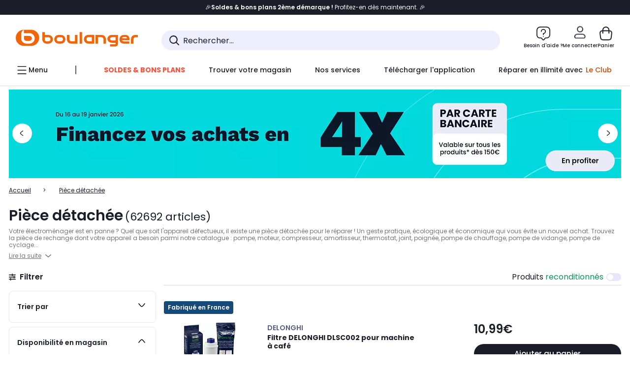

--- FILE ---
content_type: application/javascript
request_url: https://www.boulanger.com/RIpboRX-WFl0KirDkw/7SSEzGtppQSfVpDuhY/RkQCTFVf/ejQSdG/FwO1cB
body_size: 172254
content:
(function(){if(typeof Array.prototype.entries!=='function'){Object.defineProperty(Array.prototype,'entries',{value:function(){var index=0;const array=this;return {next:function(){if(index<array.length){return {value:[index,array[index++]],done:false};}else{return {done:true};}},[Symbol.iterator]:function(){return this;}};},writable:true,configurable:true});}}());(function(){LM();LGV();BnV();var cn=function(l2){return !l2;};var S2=function(HU,hD){return HU<<hD;};var zG;var kw=function Ks(R3,c2){'use strict';var CD=Ks;switch(R3){case cT:{var W3=c2[nV];var HW=c2[zA];var gn=c2[Kc];qC.push(YC);W3[HW]=gn[D2(typeof HF()[d8(Bs)],'undefined')?HF()[d8(jJ)].apply(null,[DC,A8,BN]):HF()[d8(nW)].apply(null,[G1,z3,Tw])];qC.pop();}break;case qT:{var Lw=c2[nV];var BF=c2[zA];var AJ=c2[Kc];return Lw[BF]=AJ;}break;case hA:{var PW=c2[nV];qC.push(N8);var kn;return kn=W2(RN,[M8()[Yh(QJ)].apply(null,[kz,Bs,Wz,ID]),PW]),qC.pop(),kn;}break;case mb:{qC.push(jU);this[dW()[XC(k8)](sF,Q8,Br,L5,Q8)]=cn(T8);var zU=this[v8()[Fn(Rh)](Dn,Xz,Th,SJ)][T8][F8()[ln(SN)].apply(null,[L5,E3,Ur])];if(FF(G3()[Zr(TC)].apply(null,[Gw,cn(WF),jF]),zU[M8()[Yh(RD)](Lz,HA,Ag,fJ)]))throw zU[G3()[Zr(n3)](zV,cn(cn(T8)),nn)];var w2;return w2=this[Xh()[YU(N8)](fQ,Dr,cn(cn([])))],qC.pop(),w2;}break;case zA:{return this;}break;case EH:{qC.push(Yw);var hn;return hn=G3()[Zr(OU)](qJ,sF,z3),qC.pop(),hn;}break;case R9:{var QD=c2[nV];qC.push(PD);var cg=w[M8()[Yh(Vh)](cn(cn({})),vQ,cn(T8),C8)](QD);var Z5=[];for(var kh in cg)Z5[Xh()[YU(fW)].apply(null,[HE,tw,cn([])])](kh);Z5[Xh()[YU(Ch)].apply(null,[dM,OJ,WF])]();var LC;return LC=function VW(){qC.push(xW);for(;Z5[FF(typeof Xh()[YU(Ch)],DD([],[][[]]))?Xh()[YU(Lz)](sU,L5,Rh):Xh()[YU(T8)](TY,Yr,Vh)];){var X3=Z5[dW()[XC(Th)](Th,ND,ms,jC,Lz)]();if(WW(X3,cg)){var pW;return VW[HF()[d8(jJ)](Wz,A8,d9)]=X3,VW[dW()[XC(k8)].call(null,Qn,cn(cn(T8)),Br,r8,Q8)]=cn(WF),qC.pop(),pW=VW,pW;}}VW[dW()[XC(k8)](Fz,Kz,Br,r8,Q8)]=cn(T8);var nz;return qC.pop(),nz=VW,nz;},qC.pop(),LC;}break;case fX:{return this;}break;case gT:{return this;}break;case Zc:{var gs=c2[nV];var F3=c2[zA];var Us=c2[Kc];qC.push(g8);try{var O1=qC.length;var Lg=cn(cn(nV));var E1;return E1=W2(RN,[M8()[Yh(RD)].apply(null,[FJ,kg,Sh,fJ]),D2(typeof M8()[Yh(A8)],DD('',[][[]]))?M8()[Yh(gF)](cn(cn({})),lz,Kz,NF):M8()[Yh(E3)](Th,wn,C8,H8),G3()[Zr(n3)].apply(null,[gg,N8,nn]),gs.call(F3,Us)]),qC.pop(),E1;}catch(G2){qC.splice(Kn(O1,WF),Infinity,g8);var OD;return OD=W2(RN,[M8()[Yh(RD)](kz,kg,j2,fJ),G3()[Zr(TC)](AW,dJ,jF),G3()[Zr(n3)](gg,Q8,nn),G2]),qC.pop(),OD;}qC.pop();}break;}};var UF=function OW(xw,ps){'use strict';var Tn=OW;switch(xw){case Zc:{qC.push(tU);var Ih=dW()[XC(Qn)](ED,l5,Yz,n1,nn);var zz=F8()[ln(DC)].apply(null,[XF,cn({}),M5]);for(var z5=T8;gJ(z5,v5);z5++)Ih+=zz[Xh()[YU(Th)](D8,Ag,jJ)](w[FF(typeof HF()[d8(Wz)],DD('',[][[]]))?HF()[d8(nW)].call(null,FJ,Ps,W5):HF()[d8(Sh)](D1,TC,T5)][HF()[d8(ND)](r1,M5,tr)](r5(w[HF()[d8(Sh)](Ch,TC,T5)][Xh()[YU(Bs)](MY,qD,cn(WF))](),zz[Xh()[YU(T8)].apply(null,[wD,Yr,n2])])));var hr;return qC.pop(),hr=Ih,hr;}break;case bE:{var MD=ps[nV];qC.push(AU);var rW=FF(typeof HF()[d8(SN)],'undefined')?HF()[d8(nW)](Ug,Nh,mD):HF()[d8(Lr)].call(null,cn({}),YF,N3);try{var ss=qC.length;var UC=cn(cn(nV));if(MD[HF()[d8(N8)](Ur,RD,Cn)][F8()[ln(mW)](jW,Ag,R8)]){var Vn=MD[HF()[d8(N8)](Gr,RD,Cn)][F8()[ln(mW)](jW,Ms,R8)][F8()[ln(JD)].call(null,qB,BJ,Wz)]();var s3;return qC.pop(),s3=Vn,s3;}else{var mr;return qC.pop(),mr=rW,mr;}}catch(Xw){qC.splice(Kn(ss,WF),Infinity,AU);var SU;return qC.pop(),SU=rW,SU;}qC.pop();}break;case Qb:{var DF=ps[nV];qC.push(pD);var nU=dW()[XC(Aw)](vw,Bs,T8,fw,nn);var sz=dW()[XC(Aw)].apply(null,[Wz,H5,T8,fw,nn]);if(DF[G3()[Zr(T8)](E,lg,lN)]){var xC=DF[FF(typeof G3()[Zr(Lr)],DD('',[][[]]))?G3()[Zr(CF)](wW,M2,Uh):G3()[Zr(T8)].apply(null,[E,fW,lN])][M8()[Yh(G1)].apply(null,[Vh,Qs,Sr,FD])](FF(typeof G3()[Zr(Fw)],DD('',[][[]]))?G3()[Zr(CF)].apply(null,[Zh,R1,Mh]):G3()[Zr(nr)](ZC,TF,YF));var qw=xC[HF()[d8(Wz)].apply(null,[mh,T8,F])](G3()[Zr(A5)].apply(null,[gX,RD,TU]));if(qw){var Zz=qw[G3()[Zr(BJ)](cw,tw,JD)](F8()[ln(Gr)].apply(null,[Rg,Xn,XU]));if(Zz){nU=qw[tF()[Lh(Kz)](sF,Kz,LF,zW,Vh)](Zz[D2(typeof tF()[Lh(fW)],DD(F8()[ln(fW)](Un,Lr,Ms),[][[]]))?tF()[Lh(jF)].apply(null,[l5,E3,c3,qU,Dn]):tF()[Lh(nW)](WF,cn({}),Ps,Sw,Yw)]);sz=qw[tF()[Lh(Kz)](ED,Sh,LF,zW,Vh)](Zz[HF()[d8(Ms)].apply(null,[Lr,q8,sH])]);}}}var Wr;return Wr=W2(RN,[F8()[ln(Ag)].apply(null,[fG,cn(cn(T8)),Th]),nU,F8()[ln(R2)](sw,LD,WF),sz]),qC.pop(),Wr;}break;case mM:{var Vz=ps[nV];qC.push(I3);var pU;return pU=cn(cn(Vz[HF()[d8(N8)](G1,RD,d9)]))&&cn(cn(Vz[HF()[d8(N8)](Vh,RD,d9)][D2(typeof Xh()[YU(CF)],DD([],[][[]]))?Xh()[YU(Xn)](T4,IU,cn(cn(T8))):Xh()[YU(Lz)].call(null,gD,QU,cn(WF))]))&&Vz[HF()[d8(N8)](Lz,RD,d9)][Xh()[YU(Xn)].call(null,T4,IU,BJ)][T8]&&FF(Vz[HF()[d8(N8)](gF,RD,d9)][D2(typeof Xh()[YU(z8)],DD([],[][[]]))?Xh()[YU(Xn)](T4,IU,Sh):Xh()[YU(Lz)].call(null,dn,OC,T8)][T8][F8()[ln(JD)].call(null,jV,Sr,Wz)](),FF(typeof HF()[d8(E3)],DD('',[][[]]))?HF()[d8(nW)](mW,nh,Jg):HF()[d8(Ag)](JC,B1,p4))?HF()[d8(WF)](cW,Sn,Hz):F8()[ln(Q8)](hV,Sr,tU),qC.pop(),pU;}break;case kG:{var XD=ps[nV];qC.push(HD);var cF=XD[HF()[d8(N8)](Lz,RD,mY)][tF()[Lh(nh)].call(null,Xz,TC,C4,kD,cD)];if(cF){var nJ=cF[F8()[ln(JD)](nb,sF,Wz)]();var VF;return qC.pop(),VF=nJ,VF;}else{var Ln;return Ln=HF()[d8(Lr)](U8,YF,UT),qC.pop(),Ln;}qC.pop();}break;case fX:{qC.push(Ns);throw new (w[tF()[Lh(Q8)](Yr,Lz,Al,[Im,Sh],fW)])(F8()[ln(JC)](nt,Xz,k8));}break;case kH:{var Gm=ps[nV];qC.push(vO);if(D2(typeof w[D2(typeof M8()[Yh(n3)],'undefined')?M8()[Yh(mh)](Wz,P,Xz,jJ):M8()[Yh(E3)].call(null,cD,xO,cn(cn(T8)),WL)],D2(typeof HF()[d8(R2)],DD('',[][[]]))?HF()[d8(mh)].call(null,Cp,BL,nB):HF()[d8(nW)](j2,Yz,bK))&&UL(Gm[w[M8()[Yh(mh)](cn([]),P,OU,jJ)][F8()[ln(QJ)](wT,n3,YF)]],null)||UL(Gm[G3()[Zr(U8)](GX,DC,Qn)],null)){var Q0;return Q0=w[Xh()[YU(Vh)](kV,A5,LD)][M8()[Yh(j2)].call(null,Kz,GV,TC,Ef)](Gm),qC.pop(),Q0;}qC.pop();}break;case B9:{var bp=ps[nV];var cK=ps[zA];qC.push(Ch);if(Gt(cK,null)||GZ(cK,bp[Xh()[YU(T8)](EL,Yr,cn(cn(WF)))]))cK=bp[FF(typeof Xh()[YU(nW)],'undefined')?Xh()[YU(Lz)](KR,O0,cn(cn({}))):Xh()[YU(T8)](EL,Yr,Ef)];for(var Qp=T8,Fm=new (w[Xh()[YU(Vh)](Ol,A5,LO)])(cK);gJ(Qp,cK);Qp++)Fm[Qp]=bp[Qp];var EP;return qC.pop(),EP=Fm,EP;}break;case ET:{var kK=ps[nV];qC.push(cW);var G0=F8()[ln(fW)].apply(null,[cv,fW,Ms]);var jk=F8()[ln(fW)](cv,ED,Ms);var Xv=M8()[Yh(dJ)](cn([]),pk,nh,A8);var mp=[];try{var Kf=qC.length;var FP=cn(cn(nV));try{G0=kK[HF()[d8(Mf)].apply(null,[Vh,N8,qL])];}catch(gq){qC.splice(Kn(Kf,WF),Infinity,cW);if(gq[M8()[Yh(Xz)](jO,p3,JR,LO)][Xh()[YU(gp)](XF,fp,TU)](Xv)){G0=HF()[d8(j2)](RD,fW,pB);}}var j0=w[HF()[d8(Sh)].call(null,nh,TC,BP)][HF()[d8(ND)](TU,M5,Dk)](r5(w[HF()[d8(Sh)].apply(null,[E3,TC,BP])][FF(typeof Xh()[YU(A5)],'undefined')?Xh()[YU(Lz)].apply(null,[hP,Nt,jF]):Xh()[YU(Bs)](DG,qD,M2)](),rk))[F8()[ln(JD)](xf,Yz,Wz)]();kK[HF()[d8(Mf)].call(null,Ag,N8,qL)]=j0;jk=D2(kK[HF()[d8(Mf)].apply(null,[El,N8,qL])],j0);mp=[W2(RN,[D2(typeof G3()[Zr(LO)],DD('',[][[]]))?G3()[Zr(Q8)](Sp,Dn,Ch):G3()[Zr(CF)].call(null,YC,Qn,Tv),G0]),W2(RN,[M8()[Yh(WF)].call(null,cn(cn([])),Xk,Q8,lg),jq(jk,WF)[F8()[ln(JD)].call(null,xf,cn([]),Wz)]()])];var km;return qC.pop(),km=mp,km;}catch(Gp){qC.splice(Kn(Kf,WF),Infinity,cW);mp=[W2(RN,[G3()[Zr(Q8)].call(null,Sp,LD,Ch),G0]),W2(RN,[M8()[Yh(WF)](cn(cn([])),Xk,dJ,lg),jk])];}var ZK;return qC.pop(),ZK=mp,ZK;}break;case V4:{var RO=ps[nV];qC.push(nO);var HO=HF()[d8(Lr)].apply(null,[Qn,YF,pV]);var rP=HF()[d8(Lr)](n2,YF,pV);var gO=new (w[HF()[d8(n2)].call(null,l5,TF,jV)])(new (w[HF()[d8(n2)].call(null,JR,TF,jV)])(M8()[Yh(cW)](JD,vM,kz,Ug)));try{var XR=qC.length;var qf=cn({});if(cn(cn(w[G3()[Zr(WF)](g9,jO,U8)][M8()[Yh(Vh)](TC,q9,Sr,C8)]))&&cn(cn(w[G3()[Zr(WF)].apply(null,[g9,nn,U8])][M8()[Yh(Vh)](G1,q9,D1,C8)][FF(typeof F8()[ln(jF)],DD('',[][[]]))?F8()[ln(k8)](nl,Ef,wK):F8()[ln(G1)](fV,cn({}),Yx)]))){var KP=w[M8()[Yh(Vh)].call(null,bl,q9,Qn,C8)][F8()[ln(G1)].apply(null,[fV,nn,Yx])](w[F8()[ln(kz)](c9,JC,z8)][HF()[d8(T8)].apply(null,[cn(cn(WF)),TO,MY])],FF(typeof F8()[ln(TF)],'undefined')?F8()[ln(k8)](Sd,nr,Jl):F8()[ln(vw)](IW,ID,Lz));if(KP){HO=gO[F8()[ln(Ms)].call(null,On,C8,Ug)](KP[G3()[Zr(Q8)].call(null,sX,A8,Ch)][F8()[ln(JD)].apply(null,[Dh,cn({}),Wz])]());}}rP=D2(w[G3()[Zr(WF)](g9,El,U8)],RO);}catch(rZ){qC.splice(Kn(XR,WF),Infinity,nO);HO=F8()[ln(D1)](qB,TF,jO);rP=F8()[ln(D1)].call(null,qB,Cp,jO);}var JK=DD(HO,S2(rP,WF))[F8()[ln(JD)](Dh,jF,Wz)]();var Gj;return qC.pop(),Gj=JK,Gj;}break;}};var sO=function(){return w["Math"]["floor"](w["Math"]["random"]()*100000+10000);};var L3=function(Hk){var XO=Hk%4;if(XO===2)XO=3;var Ex=42+XO;var gv;if(Ex===42){gv=function S0(sL,wj){return sL*wj;};}else if(Ex===43){gv=function Fl(qP,Xm){return qP+Xm;};}else{gv=function mt(wm,vL){return wm-vL;};}return gv;};var FF=function(FO,kk){return FO===kk;};var Yk=function(){return Fv.apply(this,[vH,arguments]);};var MK=function(kO){if(kO==null)return -1;try{var f3=0;for(var NL=0;NL<kO["length"];NL++){var Qj=kO["charCodeAt"](NL);if(Qj<128){f3=f3+Qj;}}return f3;}catch(YP){return -2;}};var GK=function tk(Jt,Jf){'use strict';var DR=tk;switch(Jt){case KV:{var Tm=Jf[nV];qC.push(Ht);var qp=w[M8()[Yh(Vh)](BJ,VJ,A8,C8)](Tm);var HL=[];for(var Nx in qp)HL[Xh()[YU(fW)].apply(null,[nP,tw,Mf])](Nx);HL[Xh()[YU(Ch)](bO,OJ,Xz)]();var Of;return Of=function LP(){qC.push(qD);for(;HL[Xh()[YU(T8)](K3,Yr,LO)];){var dP=HL[D2(typeof dW()[XC(WF)],DD([],[][[]]))?dW()[XC(Th)](TF,G1,ms,TP,Lz):dW()[XC(CF)].apply(null,[nr,z8,R0,wP,YL])]();if(WW(dP,qp)){var Dm;return LP[FF(typeof HF()[d8(SN)],'undefined')?HF()[d8(nW)].call(null,jJ,x0,WR):HF()[d8(jJ)](fW,A8,m0)]=dP,LP[dW()[XC(k8)].call(null,TF,jO,Br,bv,Q8)]=cn(Cv[Jp]),qC.pop(),Dm=LP,Dm;}}LP[dW()[XC(k8)](cD,k8,Br,bv,Q8)]=cn(T8);var fl;return qC.pop(),fl=LP,fl;},qC.pop(),Of;}break;case cT:{qC.push(Cf);this[dW()[XC(k8)].call(null,Aw,cn(cn(WF)),Br,Xj,Q8)]=cn(T8);var Wp=this[FF(typeof v8()[Fn(cD)],'undefined')?v8()[Fn(mh)].apply(null,[Ur,Cf,Sq,tv]):v8()[Fn(Rh)].call(null,ND,Xz,Th,qj)][T8][F8()[ln(SN)](Xj,jJ,Ur)];if(FF(G3()[Zr(TC)](Id,l5,jF),Wp[FF(typeof M8()[Yh(Sh)],DD('',[][[]]))?M8()[Yh(E3)].call(null,T8,nd,Q8,KO):M8()[Yh(RD)](Bs,JJ,cn(cn({})),fJ)]))throw Wp[G3()[Zr(n3)].apply(null,[wr,Mf,nn])];var kR;return kR=this[Xh()[YU(N8)](Qc,Dr,Dp)],qC.pop(),kR;}break;case bX:{var sf=Jf[nV];qC.push(tl);var wf;return wf=sf&&Gt(F8()[ln(cD)].call(null,fd,JD,A5),typeof w[M8()[Yh(mh)](JD,sm,cn(cn(WF)),jJ)])&&FF(sf[Xh()[YU(Sh)].apply(null,[Z2,H5,Sh])],w[M8()[Yh(mh)](bl,sm,cn(cn([])),jJ)])&&D2(sf,w[M8()[Yh(mh)].call(null,cn(cn({})),sm,Gr,jJ)][HF()[d8(T8)].call(null,SN,TO,XF)])?FF(typeof HF()[d8(jO)],DD('',[][[]]))?HF()[d8(nW)](cn(cn(T8)),Kt,n2):HF()[d8(U8)].call(null,cn({}),Ch,VU):typeof sf,qC.pop(),wf;}break;case xG:{var WZ=Jf[nV];return typeof WZ;}break;case mM:{var Bt=Jf[nV];var Xp=Jf[zA];var Zt=Jf[Kc];qC.push(hk);Bt[Xp]=Zt[HF()[d8(jJ)](gF,A8,If)];qC.pop();}break;case tb:{var q0=Jf[nV];var DK=Jf[zA];var pK=Jf[Kc];return q0[DK]=pK;}break;case MV:{var gl=Jf[nV];var Kq=Jf[zA];var Xq=Jf[Kc];qC.push(Dj);try{var Vp=qC.length;var Mk=cn([]);var Ij;return Ij=W2(RN,[M8()[Yh(RD)](bl,ZJ,lg,fJ),M8()[Yh(gF)](Dn,NO,nW,NF),FF(typeof G3()[Zr(Ef)],DD([],[][[]]))?G3()[Zr(CF)](gt,DC,BZ):G3()[Zr(n3)].call(null,fr,E3,nn),gl.call(Kq,Xq)]),qC.pop(),Ij;}catch(nk){qC.splice(Kn(Vp,WF),Infinity,Dj);var nK;return nK=W2(RN,[M8()[Yh(RD)].call(null,tU,ZJ,Yr,fJ),G3()[Zr(TC)](sK,cn(cn(T8)),jF),G3()[Zr(n3)](fr,OK,nn),nk]),qC.pop(),nK;}qC.pop();}break;case vH:{return this;}break;case QM:{var RL=Jf[nV];qC.push(OP);var lx;return lx=W2(RN,[M8()[Yh(QJ)].call(null,Xn,XZ,Lz,ID),RL]),qC.pop(),lx;}break;case gT:{return this;}break;}};var Rx=function(zv){var vv=['text','search','url','email','tel','number'];zv=zv["toLowerCase"]();if(vv["indexOf"](zv)!==-1)return 0;else if(zv==='password')return 1;else return 2;};var bt=function(jl,wx){return jl instanceof wx;};var Fv=function HK(VO,GP){var Df=HK;for(VO;VO!=Z;VO){switch(VO){case fX:{for(var hq=T8;gJ(hq,pt[QO[T8]]);++hq){dW()[pt[hq]]=cn(Kn(hq,CF))?function(){Bq=[];HK.call(this,gT,[pt]);return '';}:function(){var hO=pt[hq];var gd=dW()[hO];return function(Il,Iv,Op,cZ,vk){if(FF(arguments.length,T8)){return gd;}var wl=HK.apply(null,[ET,[TU,Sr,Op,cZ,vk]]);dW()[hO]=function(){return wl;};return wl;};}();}VO=Z;}break;case GA:{while(GZ(dO,T8)){if(D2(sp[QO[nn]],w[QO[WF]])&&Kl(sp,Mx[QO[T8]])){if(Gt(Mx,Bq)){xt+=AR(GN,[sZ]);}return xt;}if(FF(sp[QO[nn]],w[QO[WF]])){var Tf=Mq[Mx[sp[T8]][T8]];var Rf=HK.call(null,ET,[Tf,nr,sp[WF],DD(sZ,qC[Kn(qC.length,WF)]),dO]);xt+=Rf;sp=sp[T8];dO-=Vx(hA,[Rf]);}else if(FF(Mx[sp][QO[nn]],w[QO[WF]])){var Tf=Mq[Mx[sp][T8]];var Rf=HK(ET,[Tf,cn(WF),T8,DD(sZ,qC[Kn(qC.length,WF)]),dO]);xt+=Rf;dO-=Vx(hA,[Rf]);}else{xt+=AR(GN,[sZ]);sZ+=Mx[sp];--dO;};++sp;}VO=pE;}break;case dN:{VO-=EM;var Lm=T8;if(gJ(Lm,YZ.length)){do{var AZ=Px(YZ,Lm);var ht=Px(Ev.S,zK++);Td+=AR(GN,[jq(Ok(jq(AZ,ht)),xx(AZ,ht))]);Lm++;}while(gJ(Lm,YZ.length));}}break;case Yc:{while(gJ(FL,Kv.length)){var hj=Px(Kv,FL);var OR=Px(hl.BY,pP++);Lx+=AR(GN,[xx(jq(Ok(hj),OR),jq(Ok(OR),hj))]);FL++;}VO=Z;return Lx;}break;case Q4:{qm=Kn(gK,qC[Kn(qC.length,WF)]);VO=PX;}break;case qX:{return VZ;}break;case pE:{return xt;}break;case nM:{var Zl=GP[vH];var cj=GP[kG];if(FF(typeof CL,Hq[Lz])){CL=gx;}var VZ=DD([],[]);Xt=Kn(dd,qC[Kn(qC.length,WF)]);VO+=VE;}break;case hG:{qC.pop();VO=Z;}break;case CG:{VO=hG;for(var Yq=T8;gJ(Yq,Vk[Xh()[YU(T8)](UG,Yr,bl)]);Yq=DD(Yq,WF)){(function(){var CO=Vk[Yq];qC.push(gZ);var IK=gJ(Yq,Sl);var JL=IK?FF(typeof Xh()[YU(Lz)],DD('',[][[]]))?Xh()[YU(Lz)](lp,px,OU):Xh()[YU(nn)].apply(null,[Gf,LO,A8]):Xh()[YU(WF)](TK,JD,Yx);var cP=IK?w[Xh()[YU(Q8)].apply(null,[Z3,Sr,mW])]:w[M8()[Yh(T8)](tt,kt,Mf,Ch)];var P3=DD(JL,CO);zG[P3]=function(){var Jq=cP(Mp(CO));zG[P3]=function(){return Jq;};return Jq;};qC.pop();}());}}break;case ZT:{return lt;}break;case PX:{VO-=HI;while(GZ(Cq,T8)){if(D2(CZ[Wt[nn]],w[Wt[WF]])&&Kl(CZ,rR[Wt[T8]])){if(Gt(rR,Xx)){lt+=AR(GN,[qm]);}return lt;}if(FF(CZ[Wt[nn]],w[Wt[WF]])){var Fq=PK[rR[CZ[T8]][T8]];var nv=HK(tI,[Fq,CZ[WF],Cq,DD(qm,qC[Kn(qC.length,WF)])]);lt+=nv;CZ=CZ[T8];Cq-=Vx(KI,[nv]);}else if(FF(rR[CZ][Wt[nn]],w[Wt[WF]])){var Fq=PK[rR[CZ][T8]];var nv=HK(tI,[Fq,T8,Cq,DD(qm,qC[Kn(qC.length,WF)])]);lt+=nv;Cq-=Vx(KI,[nv]);}else{lt+=AR(GN,[qm]);qm+=rR[CZ];--Cq;};++CZ;}}break;case YT:{while(gJ(zf,Xl[Hq[T8]])){jP()[Xl[zf]]=cn(Kn(zf,WF))?function(){gx=[];HK.call(this,B9,[Xl]);return '';}:function(){var zj=Xl[zf];var DL=jP()[zj];return function(Yd,VL,Dq,BK,jv,Pd){if(FF(arguments.length,T8)){return DL;}var fP=HK.apply(null,[vH,[OU,VL,Dq,BK,LD,cn(WF)]]);jP()[zj]=function(){return fP;};return fP;};}();++zf;}VO+=W4;}break;case QI:{VO=Z;return Td;}break;case gQ:{VO-=RM;while(GZ(dK,T8)){if(D2(gk[Hq[nn]],w[Hq[WF]])&&Kl(gk,CL[Hq[T8]])){if(Gt(CL,gx)){VZ+=AR(GN,[Xt]);}return VZ;}if(FF(gk[Hq[nn]],w[Hq[WF]])){var rL=Pk[CL[gk[T8]][T8]];var Hd=HK.call(null,vH,[rL,gk[WF],DD(Xt,qC[Kn(qC.length,WF)]),dK,A8,cn({})]);VZ+=Hd;gk=gk[T8];dK-=W2(tI,[Hd]);}else if(FF(CL[gk][Hq[nn]],w[Hq[WF]])){var rL=Pk[CL[gk][T8]];var Hd=HK(vH,[rL,T8,DD(Xt,qC[Kn(qC.length,WF)]),dK,cn(T8),Dp]);VZ+=Hd;dK-=W2(tI,[Hd]);}else{VZ+=AR(GN,[Xt]);Xt+=CL[gk];--dK;};++gk;}}break;case tI:{var rR=GP[nV];var CZ=GP[zA];var Cq=GP[Kc];var gK=GP[xG];if(FF(typeof rR,Wt[Lz])){rR=Xx;}VO=Q4;var lt=DD([],[]);}break;case Q:{VO=GA;sZ=Kn(Qd,qC[Kn(qC.length,WF)]);}break;case R9:{var Vk=GP[nV];VO=CG;var Sl=GP[zA];qC.push(YK);var Mp=Hl(kG,[]);}break;case QM:{var st=GP[nV];var Aj=GP[zA];VO=Yc;var vt=GP[Kc];var Mj=GP[xG];var Lx=DD([],[]);var pP=sv(Kn(Aj,qC[Kn(qC.length,WF)]),U8);var Kv=lk[Mj];var FL=T8;}break;case B:{VO+=s9;var dq=GP[nV];hl=function(zm,Zq,ct,Ax){return HK.apply(this,[QM,arguments]);};return cO(dq);}break;case ET:{var Mx=GP[nV];var Pq=GP[zA];var sp=GP[Kc];var Qd=GP[xG];var dO=GP[vH];VO+=wG;if(FF(typeof Mx,QO[Lz])){Mx=Bq;}var xt=DD([],[]);}break;case B9:{var Xl=GP[nV];VO+=nI;var zf=T8;}break;case vH:{var CL=GP[nV];var gk=GP[zA];VO=nM;var dd=GP[Kc];var dK=GP[xG];}break;case KE:{var UZ=GP[nV];VO+=Tb;var W0=GP[zA];var zP=GP[Kc];var Td=DD([],[]);var zK=sv(Kn(UZ,qC[Kn(qC.length,WF)]),cD);var YZ=ld[W0];}break;case KI:{var Tl=GP[nV];Ev=function(Xd,H0,F0){return HK.apply(this,[KE,arguments]);};VO+=QX;return UK(Tl);}break;case gT:{VO=fX;var pt=GP[nV];}break;}}};var Ud=function Av(Wd,Sf){var Bv=Av;while(Wd!=cB){switch(Wd){case nG:{Wd=NY;while(gJ(Km,zZ.length)){var FR=Px(zZ,Km);var TL=Px(mj.OV,IL++);bL+=AR(GN,[jq(xx(Ok(FR),Ok(TL)),xx(FR,TL))]);Km++;}}break;case sA:{if(FF(typeof ml,Jm[Lz])){ml=Wf;}var Jv=DD([],[]);Wd-=kB;qk=Kn(sj,qC[Kn(qC.length,WF)]);}break;case Hc:{return Jv;}break;case sE:{if(gJ(pL,Rj.length)){do{M8()[Rj[pL]]=cn(Kn(pL,E3))?function(){return Vx.apply(this,[xT,arguments]);}:function(){var Dv=Rj[pL];return function(Jj,Jd,Rt,t3){var zq=hl(OU,Jd,RD,t3);M8()[Dv]=function(){return zq;};return zq;};}();++pL;}while(gJ(pL,Rj.length));}Wd=cB;}break;case FH:{var fk=T8;Wd=R4;if(gJ(fk,zp.length)){do{var bx=Px(zp,fk);var hx=Px(Cx.ST,Yp++);Lt+=AR(GN,[xx(jq(Ok(bx),hx),jq(Ok(hx),bx))]);fk++;}while(gJ(fk,zp.length));}}break;case mM:{Wd=sE;var Rj=Sf[nV];cO(Rj[T8]);var pL=T8;}break;case R4:{return Lt;}break;case NY:{return bL;}break;case jb:{Wd+=H;Wf=[mh,T8,Kk(Lz),Lz,Sh,Lz,Kk(mh),Th,Kk(Th),Kk(k8),k8,Lz,Kk(Lz),CF,nW,Kk(Jp),nW,Kk(k8),mh,Kk(k8),Kk(nn),T8,Sh,tw,T8,Kk(CF),fW,Kk(Th),Kk(Yr),QJ,WF,Lz,Kk(Rh),T8,Xz,nn,Kk(Lz),nW,Kk(nW),Kk(E3),T8,Kk(G1),tU,cD,Kk(mh),cD,[nW],Kk(ZP),D1,Vh,Kk(CF),WF,Kk(Rh),Kk(OK),gp,QJ,Rh,Kk(Dn),CF,Kk(Lz),Kk(nW),Kk(C8),ED,cD,T8,Kk(tw),Rh,Lz,Q8,Kk(Gr),[cD],C8,WF,jJ,WF,Kk(nn),Lz,Kk(Fw),Xz,WF,Kk(Lz),Kk(mh),Kk(ZP),[Xz],Ur,[k8],WF,Th,Kk(k8),Kk(ZP),A5,nW,nW,WF,Kk(cD),mh,Kk(CF),nn,Kk(lg),Kk(Sr),Xn,QJ,Kk(LD),R1,Lz,Kk(jJ),WF,mh,Kk(DC),[cD],Lr,Lz,Kk(ZP),A5,[k8],WF,Th,Kk(k8),Kk(tt),Kk(Vh),[Xz],JD,Xz,T8,Kk(Xz),Aw,Kk(j2),R1,Kk(mh),Rh,Kk(nW),Kk(nn),Xz,Kk(WF),Kk(mW),[Vh],nr,Kk(k8),Dn,Kk(Xz),Kk(ZP),ED,Kk(ED),tU,Kk(Rh),OU,Kk(Vh),Kk(CF),mh,Kk(Lz),Kk(l5),tU,[k8],cD,Kk(nW),Lz,Kk(Dn),Kk(Bs),WF,Kk(fW),ID,Kk(Rh),tw,Kk(Vh),k8,Kk(CF),Kk(z8),cD,Kk(WF),T8,Kk(nW),Kk(WF),jO,Kk(CF),Xz,Kk(fW),Kk(k8),WF,Th,Kk(fW),Kk(cD),jJ,OK,Kk(TF),fW,fW,Kk(k8),Kk(Q8),Xz,Kk(U8),[Th],WF,Xz,Kk(mh),Kk(Sh),nn,Rh,nn,nW,Kk(CF),Sh,Kk(WF),nn,Kk(Lz),Kk(CF),Xz,Kk(Fw),Xz,Kk(Yr),jO,Kk(cD),Kk(nn),Kk(jJ),mh,Kk(n2),jF,Kk(fW),Fw,FJ,Kk(A8),T8,fW,T8,TC,Kk(JC),Kk(k8),Kk(WF),Kk(Vh),Fw,Kk(Rh),Kk(Sh),Kk(WF),jF,Kk(fW),Kk(Xz),fW,Kk(Th),CF,Lz,mh,Kk(Rh),Kk(Fw),Kk(Lz),nW,nW,T8,JD,Kk(nW),Kk(n3),jO,[T8],Kk(ZP),[Vh],DC,Kk(mh),tw,WF,Kk(Lz),Kk(Q8),Kk(LD),ED,Kk(ED),Wz,nn,[T8],Kk(ZP),R2,Kk(Dn),CF,fW,Kk(E3),Kk(lg),nn,T8,nn,[Fw],Kk(Lz),Kk(nn),[jJ],Kk(Rh),Kk(WF),Kk(WF),[Sh],Kk(WF),CF,Rh,Kk(fW),T8,WF,Kk(WF),tw,T8,Kk(Q8),Kk(Lz),Kk(Sh),Kk(nn),[tw],Kk(Xn),tU,Kk(fW),Dn,Kk(Dn),Fw,Kk(E3),tw,Kk(fW),k8,Q8,N8,Kk(k8),Kk(CF),Xz,Kk(CF),Sh,Kk(WF),Kk(Rh),Kk(jJ),fW,Sh,nW,Kk(Lz),Kk(nn),Rh,Kk(jO),Dp,nn,Kk(n3),[Rh],Kk(fW),Kk(CF),Kk(TC),[E3],Kk(Lz),Kk(CF),Kk(nn),Sh,Kk(Rh),CF,Kk(n2),QJ,Kk(k8),Xz,Kk(N8),Ef,Sh,Kk(k8),Sh,nn,T8,nn,[Fw],Kk(Xz),[tw],Kk(k8),Kk(Lz),Kk(tU),Sr,Kk(Vh),Kk(Aw),Kk(Sh),jJ,WF,Kk(CF),Q8,Kk(Vh),cD,Kk(tw),bl,Kk(tw),Kk(E3),U8,Kk(Xz),nn,nn,Kk(nn),tw,Kk(Sr),Xz,Xz,Kk(Xz),Vh,[jJ],Kk(k8),Xz,Kk(jJ),cD,Kk(Jp),Xz,Kk(mh),Kk(jO),Ef,Kk(WF),Kk(CF),Fw,Kk(Lz),T8,Kk(mh),fW,Kk(CF),Jp,Kk(nW),Kk(n3),jO,[T8],Lz,Kk(Rh),nn,nW,Kk(jJ),tw,Kk(TC),[Th],Kk(j2),Ms,Kk(jJ),fW,nW,Kk(Q8),Lz,Kk(cD),nW,Kk(Lz),cD,Kk(cD),Kk(Xn),Aw,[E3],fW,Lz,Q8,Kk(jJ),Vh,Kk(Lz),T8,Kk(k8),Kk(nn),Xz,Kk(Ef),RD,Kk(Q8),Lz,Rh,Kk(k8),jJ,T8,Kk(TC),[Rh],Th,Kk(Lz),Kk(nn),Kk(Rh),Kk(ZP),r1,Kk(Vh),nn,Kk(OU),z8,cD,Kk(Q8),Fw,Kk(Fw),mh,Kk(WF),Kk(jJ),Kk(nn),tw,Kk(Ef),Yr,Kk(nn),WF,Kk(gF),n2,Sh,Kk(nn),Kk(Lz),WF,fW,Kk(gF),CF,CF,fW,Kk(E3),jJ,Kk(WF),Kk(tw),Lz,Kk(Vh),Kk(nn),CF,Kk(sF),Yr,Kk(nW),Lz,Kk(Xz),Sh,Kk(nn),[Sh],Kk(Aw),jO,k8,Kk(Xz),Kk(Yr),RD,cD,Kk(cD),[Sh],Kk(Kz),[CF],T8,T8,Fw,Kk(tU),Dn,Kk(Dn),Rh,Lz,Kk(Sr),RD,Q8,Kk(nn),WF,Vh];}break;case kH:{Wd=cB;return [[Kk(fW),Q8,Kk(Q8),CF,Kk(CF),mh,Kk(Xz)],[],[],[],[],[Kk(CF),mh,Kk(Xz)],[nn,Sh,Kk(nn),Kk(jJ)],[CF,Kk(tw),mh,Kk(Xz)],[Jp,Kk(nn),k8,Kk(mh),CF,k8,QJ],[],[Dn,Q8,Kk(Rh),Th,Sh,Kk(WF)],[T8,T8,T8],[ID,Rh,Kk(nn),WF,Kk(Gr)],[],[Kk(Rh),tw,Kk(tw),mh],[cD,Kk(CF),Sh,Kk(WF)],[Ch,T8,Kk(Lz),Lz],[LD,WF,Kk(WF),Kk(ED)],[k8,Kk(k8),mh],[Gr,Kk(nW),Kk(R1)]];}break;case qT:{var VK=Sf[nV];var fL=Sf[zA];var DO=Sf[Kc];var bL=DD([],[]);Wd+=I9;var IL=sv(Kn(DO,qC[Kn(qC.length,WF)]),tw);var zZ=vl[fL];var Km=T8;}break;case pG:{var jL=Sf[nV];Wd=cB;mj=function(I0,jK,HP){return Av.apply(this,[qT,arguments]);};return QP(jL);}break;case xT:{Bq=[Kk(mh),nn,CF,Kk(M2),Yr,Kk(nW),T8,WF,fW,nn,Kk(CF),WF,k8,cD,Kk(Q8),CF,Kk(nh),nh,Kk(CF),Aw,Kk(bl),mh,Kk(DC),z8,[nn],Kk(LD),r1,nh,fW,Kk(jJ),nn,nW,Kk(tw),Xz,WF,Kk(jJ),nn,Rh,Th,Kk(M2),SN,T8,Kk(Xz),Aw,Kk(bl),Kk(jF),N8,Kk(fW),T8,Kk(Jp),[nn],Kk(Q8),Th,Kk(n3),Dn,Q8,Kk(Rh),Th,Sh,Kk(WF),Kk(ED),jJ,jO,Xz,Kk(CF),mh,Kk(Xz),Kk(Fw),Kk(tU),tU,Kk(n3),Lz,Vh,Th,Kk(Ef),U8,fW,[WF],cD,Kk(nW),Lz,Kk(Ef),N8,Kk(k8),Kk(CF),Xz,Kk(CF),Sh,Kk(WF),nn,CF,Kk(TU),Aw,k8,Kk(WF),Kk(fW),Kk(Qn),[nW],Kk(n3),Fw,mh,Q8,Kk(mh),Kk(Sh),nn,QJ,nW,WF,Kk(cD),CF,T8,Kk(Aw),U8,Kk(fW),Kk(nn),T8,Kk(nn),mh,bl,Kk(jJ),fW,Sh,T8,WF,Kk(CF),Kk(WF),Kk(Q8),Ef,T8,Kk(Q8),Kk(U8),cD,Vh,Q8,Kk(E3),jJ,[Q8],Kk(nW),WF,Q8,Kk(nn),tw,Kk(WF),Rh,Kk(k8),Kk(Sh),Kk(Sh),nn,jJ,Kk(E3),nW,Kk(k8),mh,Kk(k8),Kk(nn),Kk(WF),Kk(jJ),tw,Kk(ND),QJ,Sh,Kk(tw),mh,Q8,Kk(Dn),CF,Kk(nn),Kk(jJ),mh,CF,Kk(WF),Kk(fW),Kk(Q8),Th,Kk(Sh),Xz,[T8],Kk(Lz),Vh,Kk(Xz),Vh,Kk(Rh),Kk(WF),WF,Xz,Kk(Xz),fW,Sh,Kk(H5),RD,Q8,Kk(Q8),CF,Kk(M2),Dp,Sh,Kk(nn),Kk(Rh),tw,Kk(nn),Kk(fW),Kk(Sh),Kk(jO),JD,Kk(WF),Kk(nW),WF,Kk(WF),Q8,WF,fW,Kk(Vh),Fw,Kk(nn),nn,Kk(Lz),Qn,Kk(Sh),Xz,Kk(Th),Sh,[nW],Kk(Sr),Q8,k8,gF,CF,Kk(mh),Lz,Kk(Sr),T8,Vh,Kk(fW),Yr,tw,Kk(tw),Kk(nn),Xz,WF,Kk(cD),nn,Rh,Kk(n3),sF,fW,T8,Aw,Kk(Fw),Kk(Lz),nn,[T8],Kk(cD),bl,[Lz],Kk(Dn),k8,tw,Kk(k8),Kk(CF),Kk(Vh),Sh,k8,Kk(fW),tw,Kk(nW),Kk(nn),Kk(Rh),tw,Kk(tw),mh,T8,Kk(nn),tw,Kk(QJ),H5,Kk(fW),Kk(U8),jO,Kk(Lz),WF,Kk(CF),mh,nn,nW,Kk(Bs),Yr,jJ,[Lz],Kk(nW),Lz,WF,T8,nW,[T8],Kk(cD),Sh,Xz,Kk(Dn),CF,fW,Kk(bl),cD,Kk(tw),Kk(k8),Fw,Kk(gF),jO,Kk(fW),mh,Kk(Dn),cD,Kk(tw),Kk(Xz),jF,Kk(Q8),Kk(Sh),fW];Wd+=SE;}break;case EV:{Wd-=hE;while(GZ(Hm,T8)){if(D2(J0[Jm[nn]],w[Jm[WF]])&&Kl(J0,ml[Jm[T8]])){if(Gt(ml,Wf)){Jv+=AR(GN,[qk]);}return Jv;}if(FF(J0[Jm[nn]],w[Jm[WF]])){var SR=PL[ml[J0[T8]][T8]];var bR=Av(hA,[SR,tt,DD(qk,qC[Kn(qC.length,WF)]),J0[WF],Hm]);Jv+=bR;J0=J0[T8];Hm-=Vx(MV,[bR]);}else if(FF(ml[J0][Jm[nn]],w[Jm[WF]])){var SR=PL[ml[J0][T8]];var bR=Av(hA,[SR,WF,DD(qk,qC[Kn(qC.length,WF)]),T8,Hm]);Jv+=bR;Hm-=Vx(MV,[bR]);}else{Jv+=AR(GN,[qk]);qk+=ml[J0];--Hm;};++J0;}}break;case nM:{Wd+=EV;Mq=[[jJ,Kk(fW),mh,Kk(Xz),mh],[Kk(fW),mh,Kk(Xz)],[tw,mh,WF,Kk(Th),Sh,Kk(WF)],[Kk(E3),tw,Kk(fW),k8,Q8],[WF,Q8,Kk(nW),WF,Q8],[Dp,Kk(Rh),Kk(CF),Lz,mh],[],[]];}break;case fI:{var qt=Sf[nV];var XP=Sf[zA];var gj=Sf[Kc];var Lt=DD([],[]);var Yp=sv(Kn(qt,qC[Kn(qC.length,WF)]),fW);Wd=FH;var zp=cf[gj];}break;case KI:{Wd=cB;var l0=Sf[nV];Cx=function(Vv,QL,E0){return Av.apply(this,[fI,arguments]);};return fR(l0);}break;case hA:{var ml=Sf[nV];var Nm=Sf[zA];var sj=Sf[Kc];var J0=Sf[xG];Wd+=pQ;var Hm=Sf[vH];}break;}}};var Px=function(Ck,UR){return Ck[Dl[Lz]](UR);};var GZ=function(Eq,Bk){return Eq>Bk;};var tK=function xd(kx,rK){'use strict';var Rq=xd;switch(kx){case mM:{qC.push(hP);var RP=w[M8()[Yh(Vh)](cn(cn([])),rw,G1,C8)][dW()[XC(nh)](CF,cn(cn({})),qv,x3,sF)]?w[M8()[Yh(Vh)](cn(cn([])),rw,cn(cn({})),C8)][HF()[d8(Dp)](D1,z3,En)](w[M8()[Yh(Vh)](Sn,rw,JD,C8)][dW()[XC(nh)](JC,Jp,qv,x3,sF)](w[FF(typeof HF()[d8(A8)],'undefined')?HF()[d8(nW)](Cp,T5,At):HF()[d8(N8)](Bs,RD,x5)]))[Xh()[YU(Dn)].call(null,Uf,M5,Yr)](HF()[d8(Fz)](A8,BJ,Rk)):FF(typeof F8()[ln(Fz)],DD('',[][[]]))?F8()[ln(k8)](CP,tU,Gv):F8()[ln(fW)].apply(null,[GX,cn(T8),Ms]);var r0;return qC.pop(),r0=RP,r0;}break;case pG:{qC.push(nt);var NP=HF()[d8(Lr)](Aw,YF,pn);try{var zk=qC.length;var EZ=cn([]);if(w[HF()[d8(N8)](TF,RD,Oz)]&&w[HF()[d8(N8)](WF,RD,Oz)][D2(typeof M8()[Yh(fW)],DD([],[][[]]))?M8()[Yh(Ug)](ID,Vw,ZP,tf):M8()[Yh(E3)](cn({}),gL,Dp,OO)]&&w[HF()[d8(N8)].call(null,cD,RD,Oz)][M8()[Yh(Ug)](cn(cn([])),Vw,cn(cn([])),tf)][FF(typeof HF()[d8(TF)],'undefined')?HF()[d8(nW)](D1,wp,Wk):HF()[d8(G1)](z8,Gr,ZF)]){var wq=w[HF()[d8(N8)](Fz,RD,Oz)][D2(typeof M8()[Yh(cW)],DD('',[][[]]))?M8()[Yh(Ug)](JD,Vw,Ag,tf):M8()[Yh(E3)](Vh,Cn,Mf,Tt)][FF(typeof HF()[d8(cW)],'undefined')?HF()[d8(nW)].apply(null,[Kz,pp,KL]):HF()[d8(G1)].call(null,H5,Gr,ZF)][F8()[ln(JD)](qW,BJ,Wz)]();var b0;return qC.pop(),b0=wq,b0;}else{var Hf;return qC.pop(),Hf=NP,Hf;}}catch(FK){qC.splice(Kn(zk,WF),Infinity,nt);var SL;return qC.pop(),SL=NP,SL;}qC.pop();}break;case nM:{qC.push(xL);var rq=HF()[d8(Lr)](Ef,YF,Vj);try{var HR=qC.length;var Ip=cn(zA);if(w[HF()[d8(N8)](z8,RD,RK)][FF(typeof Xh()[YU(El)],DD('',[][[]]))?Xh()[YU(Lz)].apply(null,[cw,T5,H5]):Xh()[YU(Xn)](K0,IU,k8)]&&w[HF()[d8(N8)](cn(cn({})),RD,RK)][Xh()[YU(Xn)](K0,IU,cn(WF))][Cv[WF]]&&w[HF()[d8(N8)](tU,RD,RK)][Xh()[YU(Xn)](K0,IU,bl)][T8][T8]&&w[HF()[d8(N8)].call(null,N8,RD,RK)][D2(typeof Xh()[YU(n2)],DD('',[][[]]))?Xh()[YU(Xn)](K0,IU,Mf):Xh()[YU(Lz)](CF,mq,JC)][Cv[WF]][T8][M8()[Yh(w0)].apply(null,[OK,lD,Sn,Cp])]){var xv=FF(w[HF()[d8(N8)](Ag,RD,RK)][Xh()[YU(Xn)].call(null,K0,IU,tt)][T8][Cv[WF]][M8()[Yh(w0)].apply(null,[Ug,lD,TC,Cp])],w[HF()[d8(N8)].apply(null,[Fw,RD,RK])][D2(typeof Xh()[YU(vw)],'undefined')?Xh()[YU(Xn)](K0,IU,TU):Xh()[YU(Lz)](Ap,Vq,jJ)][T8]);var Xf=xv?FF(typeof HF()[d8(H5)],DD([],[][[]]))?HF()[d8(nW)](nr,DZ,rx):HF()[d8(WF)](H5,Sn,H8):F8()[ln(Q8)].call(null,Hh,Lz,tU);var wZ;return qC.pop(),wZ=Xf,wZ;}else{var Ov;return qC.pop(),Ov=rq,Ov;}}catch(Ix){qC.splice(Kn(HR,WF),Infinity,xL);var tP;return qC.pop(),tP=rq,tP;}qC.pop();}break;case FE:{qC.push(DP);var YO=HF()[d8(Lr)].call(null,JR,YF,Ak);if(w[HF()[d8(N8)].apply(null,[lg,RD,dl])]&&w[HF()[d8(N8)](kz,RD,dl)][Xh()[YU(Xn)](Uf,IU,cn(T8))]&&w[HF()[d8(N8)].call(null,Ur,RD,dl)][Xh()[YU(Xn)](Uf,IU,cn([]))][Xh()[YU(dJ)](Yg,WF,cn(WF))]){var bm=w[HF()[d8(N8)](ID,RD,dl)][Xh()[YU(Xn)](Uf,IU,A8)][Xh()[YU(dJ)].apply(null,[Yg,WF,Xn])];try{var n0=qC.length;var Am=cn([]);var LR=w[FF(typeof HF()[d8(WF)],DD('',[][[]]))?HF()[d8(nW)].call(null,mW,fm,Ym):HF()[d8(Sh)].apply(null,[mW,TC,tj])][HF()[d8(ND)].call(null,cn(T8),M5,rD)](r5(w[HF()[d8(Sh)].apply(null,[JR,TC,tj])][Xh()[YU(Bs)](cJ,qD,Sr)](),rk))[F8()[ln(JD)](dL,Dp,Wz)]();w[HF()[d8(N8)](D1,RD,dl)][Xh()[YU(Xn)](Uf,IU,DC)][Xh()[YU(dJ)].apply(null,[Yg,WF,D1])]=LR;var Nd=FF(w[HF()[d8(N8)](Dp,RD,dl)][Xh()[YU(Xn)].apply(null,[Uf,IU,Sn])][Xh()[YU(dJ)](Yg,WF,Ef)],LR);var zO=Nd?D2(typeof HF()[d8(LO)],DD([],[][[]]))?HF()[d8(WF)](LD,Sn,QU):HF()[d8(nW)].call(null,Xn,Ml,lv):F8()[ln(Q8)](cx,WF,tU);w[HF()[d8(N8)](n2,RD,dl)][Xh()[YU(Xn)].call(null,Uf,IU,cn(cn(WF)))][Xh()[YU(dJ)].call(null,Yg,WF,cn(WF))]=bm;var vK;return qC.pop(),vK=zO,vK;}catch(ll){qC.splice(Kn(n0,WF),Infinity,DP);if(D2(w[FF(typeof HF()[d8(Yz)],'undefined')?HF()[d8(nW)](cn(T8),Vd,kl):HF()[d8(N8)](TU,RD,dl)][Xh()[YU(Xn)](Uf,IU,Ag)][FF(typeof Xh()[YU(k8)],'undefined')?Xh()[YU(Lz)].apply(null,[nZ,QK,kz]):Xh()[YU(dJ)].apply(null,[Yg,WF,mh])],bm)){w[HF()[d8(N8)](M2,RD,dl)][Xh()[YU(Xn)](Uf,IU,Lz)][D2(typeof Xh()[YU(Ur)],DD('',[][[]]))?Xh()[YU(dJ)].apply(null,[Yg,WF,TC]):Xh()[YU(Lz)](Tp,pk,l5)]=bm;}var nq;return qC.pop(),nq=YO,nq;}}else{var kv;return qC.pop(),kv=YO,kv;}qC.pop();}break;case M4:{qC.push(Q8);var nm=HF()[d8(Lr)].apply(null,[E3,YF,mP]);try{var Ql=qC.length;var Ej=cn([]);if(w[HF()[d8(N8)](nr,RD,QZ)][Xh()[YU(Xn)](Dj,IU,Lr)]&&w[HF()[d8(N8)](kz,RD,QZ)][Xh()[YU(Xn)](Dj,IU,sF)][T8]){var k0=FF(w[FF(typeof HF()[d8(r1)],'undefined')?HF()[d8(nW)](Dp,lR,dj):HF()[d8(N8)].apply(null,[Mf,RD,QZ])][Xh()[YU(Xn)].apply(null,[Dj,IU,n3])][D2(typeof HF()[d8(TU)],DD([],[][[]]))?HF()[d8(kz)](cn(WF),Vh,Bd):HF()[d8(nW)](FJ,sP,NK)](Cv[QJ]),w[HF()[d8(N8)](sF,RD,QZ)][Xh()[YU(Xn)](Dj,IU,Yz)][Cv[WF]]);var wL=k0?D2(typeof HF()[d8(dJ)],'undefined')?HF()[d8(WF)](D1,Sn,jO):HF()[d8(nW)](G1,Lj,Cm):F8()[ln(Q8)].apply(null,[wK,Rh,tU]);var Bx;return qC.pop(),Bx=wL,Bx;}else{var vR;return qC.pop(),vR=nm,vR;}}catch(LK){qC.splice(Kn(Ql,WF),Infinity,Q8);var Oq;return qC.pop(),Oq=nm,Oq;}qC.pop();}break;case vH:{qC.push(hm);try{var Uk=qC.length;var jj=cn(cn(nV));var S3=T8;var ER=w[FF(typeof M8()[Yh(ZP)],DD('',[][[]]))?M8()[Yh(E3)](WF,Kx,OK,jm):M8()[Yh(Vh)](JR,lP,cW,C8)][F8()[ln(G1)](fv,gF,Yx)](w[HF()[d8(gp)].call(null,Fw,nh,FU)][HF()[d8(T8)](Ur,TO,Rg)],G3()[Zr(Ms)].apply(null,[ww,BJ,jx]));if(ER){S3++;cn(cn(ER[D2(typeof G3()[Zr(OK)],DD('',[][[]]))?G3()[Zr(Q8)](Dt,cn(cn(WF)),Ch):G3()[Zr(CF)].call(null,Vj,Bs,Tk)]))&&GZ(ER[FF(typeof G3()[Zr(Dn)],DD([],[][[]]))?G3()[Zr(CF)].apply(null,[Uq,Sh,KL]):G3()[Zr(Q8)](Dt,lg,Ch)][F8()[ln(JD)].call(null,Hx,Mf,Wz)]()[G3()[Zr(D1)].call(null,WP,RD,SO)](FF(typeof F8()[ln(Q8)],DD('',[][[]]))?F8()[ln(k8)](Wm,BJ,Nk):F8()[ln(gp)].call(null,Wx,Ch,It)),Kk(Cv[Jp]))&&S3++;}var Gd=S3[F8()[ln(JD)].apply(null,[Hx,Rh,Wz])]();var ql;return qC.pop(),ql=Gd,ql;}catch(Md){qC.splice(Kn(Uk,WF),Infinity,hm);var Nf;return Nf=HF()[d8(Lr)](mh,YF,PP),qC.pop(),Nf;}qC.pop();}break;case Kc:{qC.push(IU);if(w[G3()[Zr(WF)](pR,kz,U8)][FF(typeof F8()[ln(nh)],'undefined')?F8()[ln(k8)](Kj,Ug,rl):F8()[ln(kz)].apply(null,[Fx,CF,z8])]){if(w[M8()[Yh(Vh)](Ch,Ml,nr,C8)][F8()[ln(G1)](Kt,RD,Yx)](w[G3()[Zr(WF)](pR,Ms,U8)][F8()[ln(kz)].call(null,Fx,cn(WF),z8)][HF()[d8(T8)].apply(null,[Jp,TO,Ol])],M8()[Yh(YF)].apply(null,[JR,lK,Sr,jO]))){var mf;return mf=HF()[d8(WF)](cD,Sn,xm),qC.pop(),mf;}var Mt;return Mt=F8()[ln(D1)](f0,Sn,jO),qC.pop(),Mt;}var Vl;return Vl=FF(typeof HF()[d8(A5)],'undefined')?HF()[d8(nW)].call(null,k8,pm,WO):HF()[d8(Lr)](Jp,YF,Vf),qC.pop(),Vl;}break;case vI:{qC.push(zx);var bq;return bq=cn(WW(HF()[d8(T8)].call(null,jO,TO,fK),w[G3()[Zr(WF)].call(null,Fk,cD,U8)][M8()[Yh(kz)].apply(null,[cn(cn({})),bP,cn(cn(T8)),D1])][HF()[d8(El)](Ur,SO,EK)][Xh()[YU(cW)](MU,Wl,LD)])||WW(HF()[d8(T8)].call(null,A8,TO,fK),w[FF(typeof G3()[Zr(OK)],'undefined')?G3()[Zr(CF)](rx,k8,cW):G3()[Zr(WF)](Fk,nn,U8)][M8()[Yh(kz)].call(null,Cp,bP,Rh,D1)][HF()[d8(El)].apply(null,[E3,SO,EK])][HF()[d8(LO)].call(null,cn({}),U8,Pv)])),qC.pop(),bq;}break;case Qb:{qC.push(xO);try{var Pp=qC.length;var Zd=cn({});var EO=new (w[G3()[Zr(WF)](Hr,G1,U8)][M8()[Yh(kz)](SN,Jk,j2,D1)][HF()[d8(El)].call(null,cn(cn({})),SO,wh)][Xh()[YU(cW)](wr,Wl,cn(cn([])))])();var nx=new (w[D2(typeof G3()[Zr(vw)],DD([],[][[]]))?G3()[Zr(WF)](Hr,Ur,U8):G3()[Zr(CF)](Qk,Ur,Cd)][M8()[Yh(kz)](RD,Jk,Ug,D1)][HF()[d8(El)].call(null,jF,SO,wh)][HF()[d8(LO)].apply(null,[cD,U8,Qt])])();var sx;return qC.pop(),sx=cn(cn(nV)),sx;}catch(Qx){qC.splice(Kn(Pp,WF),Infinity,xO);var kd;return kd=FF(Qx[Xh()[YU(Sh)](Ez,H5,Fz)][Xh()[YU(cD)](cR,Ug,R1)],tF()[Lh(Q8)](j2,BJ,Yl,[Im,Sh],fW)),qC.pop(),kd;}qC.pop();}break;case KI:{qC.push(z3);if(cn(w[D2(typeof G3()[Zr(k8)],DD('',[][[]]))?G3()[Zr(WF)](Yt,Vh,U8):G3()[Zr(CF)](wt,k8,jx)][Xh()[YU(Ug)](Zf,gF,nW)])){var Gx=FF(typeof w[G3()[Zr(WF)].call(null,Yt,lg,U8)][G3()[Zr(DC)].apply(null,[P5,Ag,Ms])],HF()[d8(mh)].call(null,mh,BL,B0))?HF()[d8(WF)](H5,Sn,kq):F8()[ln(D1)](hk,ED,jO);var cm;return qC.pop(),cm=Gx,cm;}var hR;return hR=HF()[d8(Lr)].apply(null,[R1,YF,tL]),qC.pop(),hR;}break;}};var CK=function(){return ["];G,_\\U\x006_G4\vZY","\bZV37\fH$MQ","[;R","\\[;RQP\f","\f",")I","1\vp%","6QB7!\vKQ\v*_R/_LD\x3f.Q;\rG\"Z-\vG.Z~20_I2ZFT1_D%_V\x40\t\x3fJ%SZsT2F4E4\fY\b*_N!\tZ[,_-PXZ*T!\vPF)Sw_K%\vW[U","\x3fR\vF","^G\x005\x3fC","C3p%[[","V0U3","\v","l03O.-ZE-\v","\x3f\tO\'K[+;\rK)\fL]-","","MM1","(",".T!","-","I.S]","L\x40C","\x07-C.ZP-;B","4JW1\tC","F","Cd","\x07\f-","D","#RD*B","\rI-LQ"," lQ0S- vp1$\fE/\r[Q","QP\f-_k%VUT+2_%\rd9RO._{M3E`3VZ[D2MM","5_$HZ","*RG+[","\vr",")",")\rO4]X","I->J\x40\x3f\vO/","\t\x3f","ys:\\z","\x07I4","+N%_V\x40\t\x3f\vI2_[[\b~I4_OF\r7C`","\b4\fy2","3Kv(u)QU","E","4ZZ","\x3f\fi7oF\v;\rR9","I","E1`E.)\f-t-","\vI\fHQ8\x3f\fC","L",".J]\nK%_oXsH","M[\x00=J","\nQ","w`979T!Zq3H4","G0\r~D=O\'K","\t","\x3fB\tZZ\x0077\fR%ZF","\fN!\rZP#,C26QX;:T2M","","3J%\vV[","2A!\vZ","Ek^xG_o_Eg>f;{RUr\x3f\'CN\x3f M9U\"","\'M[\x071C","(U)VX\',R!\vZ","C,\v^`;\fR!O","&MG\x00","XD","22t%[Q","","+$.G.\vPY\b","D\t8>R4\r","N!XQ","R=\vO/","\x07\x3f\vS3","+ZL\x00>0I$M","7\v_","SA0;G4","\fZZ\x07,;G4","G[","4l\x400","","7G,Fx","8p!l\x40","w","6H6S]86T!KQ>,\rI2",":T%\fL","Z\x40a%\voU3\fg0","\x40=C.","]W","Q3","0M","Lz5","_* I:X","^X","OU\b;6H4","\'K{\rI0M\x40\r\x3f;\fE2O\x40\t","1 C.",".S","\vC3\v","-\vT)oF\'9T/zF,\f","O4MU\x00,"," +N\tZZ\x00","= G3UR-\nR/Y\\3K#Sk","I%\t","V!\fL","1\fE0\n","\x3fR/,KF9+G\'","(E%2ZY\t\'","G4_QQ3\x3fB,MH1V5\vZPJ[U`OD","`k-\vq!\vVF5;\rR","U","*/T/\vP\x40\r\v;0\x40","-I.\fZ`*","d!*:","3\\6L]2R9WU;",",G$l\x40;","H/Zz;","59;c8w}>02h/nf\'/\v)q&eU:\x40\'V^3I0MG\x00(\b^9FHjJwG_","zp","C4+ZX;\vT97ZU,9I26QX;","GDKl","LD\f0","\x07S\n]QT+2\nAmQ","\x40.","K\x40AqP","LOQ","x[2M\x40[S\'RVZ","\rI#HU~I2_{]=\vI2","7R%\rJD","L\\","\fW]_","N%X\\\x00","QQ\f","^","g","LA;\fU","S/\v^","O.J\x40 .","7\vC2K[[,U5K\b~I4_^ZT<C#\v","U7H4RS]*RU%L[","G\f","HQ7\vn)[Q","0C$","=K0LQ",",WU:(I2ZF","G,JX;9v","C8\vs[","R/:SQ0\v","f2/J!ZF\\3V\x07Mx\r;<I.ZW\x00VG\"ZPT+2\nAm6Q\\HlRD)\v","E#SQ*I.6QW:H\'8MU*",")D\'\r","\x3f","Q/\b","2\nC\fQS\x00","(c8sk<\nA\rZZ,TQR","J)\fKr=\vO/L","^\x07\t8N","V5S]\x07","-I.\fZ",":H4M","S\rI7\fZF","VQ-","W[G4IQT1C_B","V$-","N&H-","QF:U4KQ\x3fA%","0J","-"];};var Tq=function(){return w["window"]["navigator"]["userAgent"]["replace"](/\\|"/g,'');};var Mm=function(){Jm=["\x6c\x65\x6e\x67\x74\x68","\x41\x72\x72\x61\x79","\x63\x6f\x6e\x73\x74\x72\x75\x63\x74\x6f\x72","\x6e\x75\x6d\x62\x65\x72"];};var Oj=function(rj,Sx){return rj>>Sx;};var Ep=function v3(AK,Yf){'use strict';var Sj=v3;switch(AK){case PE:{var mO=Yf[nV];qC.push(lj);var hp;return hp=mO&&Gt(FF(typeof F8()[ln(Jp)],DD('',[][[]]))?F8()[ln(k8)](A0,Mf,RR):F8()[ln(cD)](vm,n2,A5),typeof w[D2(typeof M8()[Yh(n3)],DD('',[][[]]))?M8()[Yh(mh)](SN,YK,CF,jJ):M8()[Yh(E3)].apply(null,[nn,GO,Bs,Np])])&&FF(mO[Xh()[YU(Sh)](sT,H5,RD)],w[FF(typeof M8()[Yh(Jp)],'undefined')?M8()[Yh(E3)].call(null,Gr,tj,nh,hv):M8()[Yh(mh)](cn({}),YK,gp,jJ)])&&D2(mO,w[FF(typeof M8()[Yh(CF)],DD([],[][[]]))?M8()[Yh(E3)](Ms,xk,nn,zR):M8()[Yh(mh)].apply(null,[Sn,YK,Cp,jJ])][HF()[d8(T8)].apply(null,[bl,TO,Vm])])?HF()[d8(U8)](cn(WF),Ch,CC):typeof mO,qC.pop(),hp;}break;case fI:{var pq=Yf[nV];return typeof pq;}break;case VM:{var dk=Yf[nV];var FZ=Yf[zA];var mK=Yf[Kc];qC.push(YC);dk[FZ]=mK[HF()[d8(jJ)](cn(cn({})),A8,BN)];qC.pop();}break;case WG:{var Af=Yf[nV];var Nj=Yf[zA];var Sk=Yf[Kc];return Af[Nj]=Sk;}break;case gT:{var Yj=Yf[nV];var MR=Yf[zA];var bj=Yf[Kc];qC.push(Tv);try{var zt=qC.length;var Wq=cn({});var Bf;return Bf=W2(RN,[M8()[Yh(RD)](cn(cn({})),bU,cn([]),fJ),M8()[Yh(gF)](Ug,mH,JC,NF),G3()[Zr(n3)].apply(null,[E8,H5,nn]),Yj.call(MR,bj)]),qC.pop(),Bf;}catch(zd){qC.splice(Kn(zt,WF),Infinity,Tv);var hL;return hL=W2(RN,[M8()[Yh(RD)](R2,bU,TU,fJ),G3()[Zr(TC)](Ut,Ch,jF),G3()[Zr(n3)](E8,cn(cn({})),nn),zd]),qC.pop(),hL;}qC.pop();}break;case jN:{return this;}break;case FE:{var Qv=Yf[nV];var Fd;qC.push(Zm);return Fd=W2(RN,[M8()[Yh(QJ)](cn(WF),Pl,U8,ID),Qv]),qC.pop(),Fd;}break;case xT:{return this;}break;case lQ:{return this;}break;case EH:{qC.push(ff);var GL;return GL=G3()[Zr(OU)](tq,Ef,z3),qC.pop(),GL;}break;}};var XK=function(Pf){try{if(Pf!=null&&!w["isNaN"](Pf)){var jp=w["parseFloat"](Pf);if(!w["isNaN"](jp)){return jp["toFixed"](2);}}}catch(Tx){}return -1;};var dx=function(){return Fv.apply(this,[gT,arguments]);};var Gk=function hK(PR,lf){'use strict';var bd=hK;switch(PR){case B9:{var xl;qC.push(wR);return xl=FF(typeof w[G3()[Zr(WF)].apply(null,[Tg,ND,U8])][M8()[Yh(OK)].apply(null,[l5,E2,Lr,tt])],F8()[ln(cD)](tm,R2,A5))||FF(typeof w[D2(typeof G3()[Zr(Cp)],DD('',[][[]]))?G3()[Zr(WF)].call(null,Tg,cn(cn([])),U8):G3()[Zr(CF)].call(null,kz,U8,nL)][D2(typeof Xh()[YU(Lz)],DD([],[][[]]))?Xh()[YU(Sn)](Ht,tp,cn(cn({}))):Xh()[YU(Lz)].call(null,z0,fx,Lz)],F8()[ln(cD)].call(null,tm,j2,A5))||FF(typeof w[G3()[Zr(WF)].apply(null,[Tg,tw,U8])][Xh()[YU(ED)](pr,mW,Fz)],F8()[ln(cD)].apply(null,[tm,LO,A5])),qC.pop(),xl;}break;case ET:{qC.push(WK);try{var OL=qC.length;var HZ=cn(cn(nV));var tx;return tx=cn(cn(w[FF(typeof G3()[Zr(jJ)],DD('',[][[]]))?G3()[Zr(CF)](OP,ZP,mv):G3()[Zr(WF)].call(null,TY,cD,U8)][G3()[Zr(Yz)](Xr,WF,Wl)])),qC.pop(),tx;}catch(Pm){qC.splice(Kn(OL,WF),Infinity,WK);var Ux;return qC.pop(),Ux=cn(zA),Ux;}qC.pop();}break;case PE:{qC.push(vw);try{var Jx=qC.length;var Ff=cn({});var Tj;return Tj=cn(cn(w[G3()[Zr(WF)](Uv,tU,U8)][D2(typeof tF()[Lh(T8)],DD(F8()[ln(fW)].apply(null,[Rv,Yr,Ms]),[][[]]))?tF()[Lh(bl)](n2,cn({}),Jl,vm,Vh):tF()[Lh(nW)].call(null,Fz,dJ,v0,ZO,mv)])),qC.pop(),Tj;}catch(qO){qC.splice(Kn(Jx,WF),Infinity,vw);var rm;return qC.pop(),rm=cn([]),rm;}qC.pop();}break;case fB:{qC.push(vd);var wv;return wv=cn(cn(w[G3()[Zr(WF)].call(null,Pr,D1,U8)][M8()[Yh(l5)](Dp,vD,cn({}),E3)])),qC.pop(),wv;}break;case pG:{qC.push(p0);try{var Sv=qC.length;var bZ=cn(cn(nV));var Ul=DD(w[M8()[Yh(Xn)](lg,zr,A5,nr)](w[G3()[Zr(WF)](Oz,Cp,U8)][HF()[d8(tU)].apply(null,[T8,DZ,RF])]),S2(w[M8()[Yh(Xn)](Yx,zr,jO,nr)](w[FF(typeof G3()[Zr(gF)],DD('',[][[]]))?G3()[Zr(CF)](gf,tw,Om):G3()[Zr(WF)](Oz,cn([]),U8)][HF()[d8(Ur)](Ug,Ms,nf)]),Cv[Jp]));Ul+=DD(S2(w[M8()[Yh(Xn)].call(null,cn(WF),zr,tt,nr)](w[G3()[Zr(WF)](Oz,ND,U8)][FF(typeof G3()[Zr(Qn)],DD([],[][[]]))?G3()[Zr(CF)](Lk,Ms,fd):G3()[Zr(JD)].call(null,GX,jF,Gl)]),nn),S2(w[M8()[Yh(Xn)](cn([]),zr,Lr,nr)](w[G3()[Zr(WF)](Oz,cn(WF),U8)][HF()[d8(OK)](cn(cn([])),Ur,Ed)]),zG[dW()[XC(tw)].call(null,LD,cn(cn([])),D1,BZ,nn)]()));Ul+=DD(S2(w[M8()[Yh(Xn)](OU,zr,nn,nr)](w[G3()[Zr(WF)].call(null,Oz,Gr,U8)][M8()[Yh(Sn)].call(null,jJ,Nw,BJ,FJ)]),Cv[Kz]),S2(w[M8()[Yh(Xn)](A5,zr,Vh,nr)](w[G3()[Zr(WF)](Oz,dJ,U8)][F8()[ln(Sn)](Nw,Wz,U8)]),nW));Ul+=DD(S2(w[D2(typeof M8()[Yh(SN)],'undefined')?M8()[Yh(Xn)].call(null,M2,zr,Lr,nr):M8()[Yh(E3)](QJ,cL,LD,SN)](w[G3()[Zr(WF)].call(null,Oz,tw,U8)][M8()[Yh(ED)].call(null,Ur,gh,Q8,TF)]),Sh),S2(w[D2(typeof M8()[Yh(jO)],'undefined')?M8()[Yh(Xn)](Mf,zr,JC,nr):M8()[Yh(E3)](SN,Wj,cn(cn(WF)),Zk)](w[G3()[Zr(WF)](Oz,cn(cn({})),U8)][dW()[XC(E3)].apply(null,[TC,Vh,V0,Wv,Xz])]),k8));Ul+=DD(S2(w[M8()[Yh(Xn)].call(null,M2,zr,cn(cn(WF)),nr)](w[G3()[Zr(WF)](Oz,cn(cn(T8)),U8)][D2(typeof G3()[Zr(tU)],DD('',[][[]]))?G3()[Zr(Bs)].call(null,Nl,DC,Sn):G3()[Zr(CF)].call(null,TZ,TF,T0)]),Cv[Lz]),S2(w[M8()[Yh(Xn)].call(null,cn({}),zr,n2,nr)](w[G3()[Zr(WF)].apply(null,[Oz,gp,U8])][HF()[d8(l5)](l5,qD,Wg)]),fW));Ul+=DD(S2(w[M8()[Yh(Xn)](Ur,zr,cn(T8),nr)](w[G3()[Zr(WF)](Oz,TF,U8)][HF()[d8(Xn)].call(null,cn(cn([])),cD,GF)]),Th),S2(w[M8()[Yh(Xn)](z8,zr,A8,nr)](w[G3()[Zr(WF)].apply(null,[Oz,cn(WF),U8])][FF(typeof F8()[ln(nn)],'undefined')?F8()[ln(k8)](v0,BJ,gR):F8()[ln(ED)](vO,cn(cn(WF)),FD)]),CF));Ul+=DD(S2(w[M8()[Yh(Xn)](TC,zr,jJ,nr)](w[G3()[Zr(WF)](Oz,Q8,U8)][v8()[Fn(E3)](tt,g8,Fw,Wv)]),Vh),S2(w[M8()[Yh(Xn)].apply(null,[LD,zr,CF,nr])](w[D2(typeof G3()[Zr(Ur)],DD([],[][[]]))?G3()[Zr(WF)](Oz,kj,U8):G3()[Zr(CF)](d0,QJ,Br)][M8()[Yh(Lr)](cn({}),AC,gp,qK)]),mh));Ul+=DD(S2(w[FF(typeof M8()[Yh(jJ)],DD([],[][[]]))?M8()[Yh(E3)].apply(null,[El,Hv,Bs,ck]):M8()[Yh(Xn)].apply(null,[JC,zr,Dp,nr])](w[G3()[Zr(WF)](Oz,G1,U8)][F8()[ln(Lr)].call(null,mq,Kz,kj)]),jJ),S2(w[M8()[Yh(Xn)].call(null,Xn,zr,cn(WF),nr)](w[G3()[Zr(WF)](Oz,Lr,U8)][M8()[Yh(D1)](SN,IW,cW,mW)]),tw));Ul+=DD(S2(w[M8()[Yh(Xn)](nr,zr,cn(WF),nr)](w[G3()[Zr(WF)](Oz,Yz,U8)][G3()[Zr(z8)](E2,Sr,L0)]),E3),S2(w[M8()[Yh(Xn)](j2,zr,cn(cn({})),nr)](w[G3()[Zr(WF)](Oz,Ms,U8)][G3()[Zr(lg)](rd,Gr,D1)]),Xz));Ul+=DD(S2(w[M8()[Yh(Xn)].apply(null,[cn(cn({})),zr,Ur,nr])](w[G3()[Zr(WF)].apply(null,[Oz,tU,U8])][HF()[d8(Sn)](cn(cn(T8)),dJ,TW)]),Fw),S2(w[M8()[Yh(Xn)].apply(null,[cn(cn(T8)),zr,Q8,nr])](w[G3()[Zr(WF)](Oz,Ef,U8)][D2(typeof jP()[rO(mh)],'undefined')?jP()[rO(jJ)](CF,vw,Wv,bl,RD,cn(cn(WF))):jP()[rO(WF)](k8,DC,M0,jd,Dp,cn(WF))]),Cv[jF]));Ul+=DD(S2(w[M8()[Yh(Xn)].call(null,LO,zr,Qn,nr)](w[G3()[Zr(WF)](Oz,cn(cn({})),U8)][G3()[Zr(TF)](N5,cn(cn(WF)),M2)]),bl),S2(w[M8()[Yh(Xn)].apply(null,[k8,zr,Rh,nr])](w[G3()[Zr(WF)](Oz,cn(cn(WF)),U8)][D2(typeof dW()[XC(tw)],DD([],[][[]]))?dW()[XC(Xz)].apply(null,[DC,Ch,Fp,Wv,Qn]):dW()[XC(CF)].apply(null,[BJ,n2,Up,fJ,LO])]),Dn));Ul+=DD(S2(w[M8()[Yh(Xn)](Rh,zr,Dp,nr)](w[G3()[Zr(WF)].apply(null,[Oz,TU,U8])][FF(typeof v8()[Fn(tw)],DD(F8()[ln(fW)].apply(null,[pT,jF,Ms]),[][[]]))?v8()[Fn(mh)](TC,Cl,np,Ll):v8()[Fn(Xz)](Ms,bk,jF,Wv)]),Jp),S2(w[M8()[Yh(Xn)].call(null,LD,zr,Ur,nr)](w[FF(typeof G3()[Zr(Bs)],DD([],[][[]]))?G3()[Zr(CF)].apply(null,[WO,kz,cq]):G3()[Zr(WF)](Oz,ND,U8)][M8()[Yh(C8)](gp,Zn,Ef,Zp)]),Cv[nh]));Ul+=DD(S2(w[FF(typeof M8()[Yh(Bs)],DD([],[][[]]))?M8()[Yh(E3)](D1,wR,H5,pv):M8()[Yh(Xn)](gp,zr,mh,nr)](w[D2(typeof G3()[Zr(Aw)],DD('',[][[]]))?G3()[Zr(WF)](Oz,cn(T8),U8):G3()[Zr(CF)](Rp,M2,tp)][G3()[Zr(tt)].call(null,HD,sF,g0)]),Aw),S2(w[FF(typeof M8()[Yh(jJ)],DD('',[][[]]))?M8()[Yh(E3)](cn(WF),Sd,nr,NZ):M8()[Yh(Xn)](Ms,zr,Vh,nr)](w[G3()[Zr(WF)](Oz,T8,U8)][Xh()[YU(Lr)](Jw,Ch,Mf)]),sF));Ul+=DD(S2(w[FF(typeof M8()[Yh(z8)],'undefined')?M8()[Yh(E3)](jO,Nv,cn(cn(T8)),Mv):M8()[Yh(Xn)](jJ,zr,Sr,nr)](w[G3()[Zr(WF)](Oz,R1,U8)][jP()[rO(tw)](Gr,Bp,jR,mh,cn(cn({})),mW)]),Cv[RD]),S2(w[M8()[Yh(Xn)].apply(null,[JR,zr,Ur,nr])](w[G3()[Zr(WF)](Oz,cn(cn({})),U8)][G3()[Zr(Fz)](Q3,Lz,xm)]),jF));Ul+=DD(S2(w[M8()[Yh(Xn)](Rh,zr,cD,nr)](w[G3()[Zr(WF)](Oz,Fw,U8)][HF()[d8(ED)].apply(null,[n2,ED,Ll])]),nh),S2(w[M8()[Yh(Xn)](WF,zr,Dp,nr)](w[G3()[Zr(WF)](Oz,kj,U8)][G3()[Zr(tU)](XW,cn(cn({})),kj)]),Cv[U8]));Ul+=DD(S2(w[M8()[Yh(Xn)](Bs,zr,z8,nr)](w[G3()[Zr(WF)](Oz,k8,U8)][G3()[Zr(Ur)].apply(null,[Aq,Ur,T8])]),Cv[n3]),S2(w[M8()[Yh(Xn)](BJ,zr,Yz,nr)](w[D2(typeof G3()[Zr(nh)],DD([],[][[]]))?G3()[Zr(WF)].call(null,Oz,Q8,U8):G3()[Zr(CF)].call(null,bl,cn(cn({})),BO)][Xh()[YU(D1)](q5,hf,kj)]),n3));Ul+=DD(DD(S2(w[M8()[Yh(Xn)](Yx,zr,fW,nr)](w[G3()[Zr(T8)](lJ,A8,lN)][Xh()[YU(C8)].call(null,xj,FD,A5)]),Cv[TC]),S2(w[M8()[Yh(Xn)](mW,zr,z8,nr)](w[G3()[Zr(WF)](Oz,j2,U8)][M8()[Yh(ZP)](Sr,nL,Aw,R1)]),Yr)),S2(w[M8()[Yh(Xn)].call(null,Mf,zr,JC,nr)](w[FF(typeof G3()[Zr(Fw)],DD('',[][[]]))?G3()[Zr(CF)](nR,sF,Ct):G3()[Zr(WF)](Oz,cn(WF),U8)][G3()[Zr(OK)](T2,cD,hm)]),jO));var UP;return UP=Ul[FF(typeof F8()[ln(ED)],DD('',[][[]]))?F8()[ln(k8)].apply(null,[nO,cn(cn([])),C0]):F8()[ln(JD)](g2,nW,Wz)](),qC.pop(),UP;}catch(D0){qC.splice(Kn(Sv,WF),Infinity,p0);var rp;return rp=F8()[ln(Q8)].call(null,g5,TF,tU),qC.pop(),rp;}qC.pop();}break;case UE:{var tR=lf[nV];qC.push(Vh);try{var IO=qC.length;var rv=cn([]);if(FF(tR[HF()[d8(N8)](cn(cn(T8)),RD,vf)][G3()[Zr(l5)](CR,cn({}),dJ)],undefined)){var pO;return pO=HF()[d8(Lr)](cn(cn(T8)),YF,Lv),qC.pop(),pO;}if(FF(tR[HF()[d8(N8)](cD,RD,vf)][G3()[Zr(l5)](CR,OK,dJ)],cn(cn(nV)))){var IZ;return IZ=F8()[ln(Q8)](Sm,nr,tU),qC.pop(),IZ;}var Gq;return Gq=HF()[d8(WF)].call(null,vw,Sn,TU),qC.pop(),Gq;}catch(JP){qC.splice(Kn(IO,WF),Infinity,Vh);var xq;return xq=F8()[ln(D1)](jf,SN,jO),qC.pop(),xq;}qC.pop();}break;case gT:{var Em=lf[nV];var TR=lf[zA];qC.push(Wk);if(UL(typeof w[G3()[Zr(T8)](Fg,JD,lN)][Xh()[YU(ZP)](Jz,jO,LD)],HF()[d8(mh)].apply(null,[cn({}),BL,YJ]))){w[G3()[Zr(T8)].apply(null,[Fg,lg,lN])][FF(typeof Xh()[YU(Bs)],'undefined')?Xh()[YU(Lz)].apply(null,[sF,sP,Yz]):Xh()[YU(ZP)](Jz,jO,l5)]=F8()[ln(fW)](Dh,Ch,Ms)[G3()[Zr(tw)](c5,TU,QJ)](Em,F8()[ln(Jp)](RC,cn(cn([])),Aw))[G3()[Zr(tw)](c5,cn(cn(T8)),QJ)](TR,G3()[Zr(Xn)](s2,E3,Cj));}qC.pop();}break;case KI:{var Rd=lf[nV];var N0=lf[zA];qC.push(nZ);if(cn(bt(Rd,N0))){throw new (w[tF()[Lh(Q8)].apply(null,[QJ,M2,mR,[Im,Sh],fW])])(v8()[Fn(Fw)](E3,lR,Yr,kl));}qC.pop();}break;case lQ:{var Od=lf[nV];var Ik=lf[zA];qC.push(AL);var pj=Ik[HF()[d8(ID)].apply(null,[cD,UO,x5])];var GR=Ik[Xh()[YU(DC)](df,Yx,Fw)];var pf=Ik[F8()[ln(BJ)](bJ,Gr,SO)];var qd=Ik[tF()[Lh(sF)](Gr,tU,rx,Om,E3)];var vp=Ik[M8()[Yh(mW)](Fw,N2,cn(cn(WF)),Cj)];var md=Ik[Xh()[YU(mW)](xf,RR,Xz)];var VP=Ik[jP()[rO(Fw)](Ch,SN,mk,nn,A8,gp)];var zL=Ik[M8()[Yh(Gr)].call(null,cn({}),J5,Sh,lq)];var MP;return MP=F8()[ln(fW)](g2,M2,Ms)[G3()[Zr(tw)](tW,Ur,QJ)](Od)[G3()[Zr(tw)](tW,Ug,QJ)](pj,HF()[d8(Fz)](Yr,BJ,A0))[G3()[Zr(tw)](tW,R1,QJ)](GR,D2(typeof HF()[d8(N8)],DD('',[][[]]))?HF()[d8(Fz)].apply(null,[Fz,BJ,A0]):HF()[d8(nW)].apply(null,[SN,XL,Lq]))[G3()[Zr(tw)](tW,l5,QJ)](pf,HF()[d8(Fz)](ID,BJ,A0))[G3()[Zr(tw)].call(null,tW,JD,QJ)](qd,HF()[d8(Fz)](ND,BJ,A0))[G3()[Zr(tw)].apply(null,[tW,cn(T8),QJ])](vp,FF(typeof HF()[d8(WF)],'undefined')?HF()[d8(nW)](cn([]),xR,Om):HF()[d8(Fz)].apply(null,[cn({}),BJ,A0]))[G3()[Zr(tw)].apply(null,[tW,cn(cn({})),QJ])](md,HF()[d8(Fz)](Sn,BJ,A0))[G3()[Zr(tw)].call(null,tW,Ag,QJ)](VP,HF()[d8(Fz)](FJ,BJ,A0))[G3()[Zr(tw)].apply(null,[tW,Wz,QJ])](zL,v8()[Fn(Lz)].call(null,nW,nr,WF,dR)),qC.pop(),MP;}break;case WI:{qC.push(JD);var Bl=cn([]);try{var Ld=qC.length;var sd=cn(cn(nV));if(w[FF(typeof G3()[Zr(Ag)],DD([],[][[]]))?G3()[Zr(CF)].call(null,vd,n3,Br):G3()[Zr(WF)](A0,ND,U8)][tF()[Lh(bl)](bl,nr,Et,vm,Vh)]){w[G3()[Zr(WF)].apply(null,[A0,j2,U8])][FF(typeof tF()[Lh(Aw)],'undefined')?tF()[Lh(nW)].call(null,JR,z8,MZ,SN,Dx):tF()[Lh(bl)].call(null,Yx,cn([]),Et,vm,Vh)][G3()[Zr(A8)](rt,Ur,qD)](M8()[Yh(JC)](Bs,mL,kj,G1),F8()[ln(Ms)](R0,nn,Ug));w[G3()[Zr(WF)].call(null,A0,Ms,U8)][tF()[Lh(bl)](l5,BJ,Et,vm,Vh)][D2(typeof G3()[Zr(R2)],DD('',[][[]]))?G3()[Zr(kj)].apply(null,[Yv,cn(cn(T8)),Dp]):G3()[Zr(CF)](z0,jJ,qj)](M8()[Yh(JC)].call(null,cn(cn([])),mL,LD,G1));Bl=cn(cn([]));}}catch(Bm){qC.splice(Kn(Ld,WF),Infinity,JD);}var gm;return qC.pop(),gm=Bl,gm;}break;}};var Ot=function(Qm){return w["unescape"](w["encodeURIComponent"](Qm));};var SK=function(JO){var Rm=1;var Fj=[];var cp=w["Math"]["sqrt"](JO);while(Rm<=cp&&Fj["length"]<6){if(JO%Rm===0){if(JO/Rm===Rm){Fj["push"](Rm);}else{Fj["push"](Rm,JO/Rm);}}Rm=Rm+1;}return Fj;};var rf=function(){return ["\"FG\x406/0[G\r]\r1&","\\(/\"Fp6] ","+$","O<L","G\bL;r-\f/3aS:",".W\x40>|2#&A","=T\v!>,F","\n ","6/\'W\tL-","0zM;]"," Z[W!\v","K%$","4ZL3","z\vBf","0V!9\"U","1W]:j7/[G>T*-\',G",".>","\\7","]yK*91mH+YC","Q\x40:V\n","\x005S[h/H!>V^NrQ","-$&\x403L6_0","[","x>->1SF-","Z\v&(&A","BZ+Y\x07%&","BH","7Z\tF(","\'_","_:V+8D","^6V+=","H\f+\'7","\v3^y>A-!9*]","%:6\x40","W\n,/","s\x00O","!/]\\3]","\'% S","_0\"VL,K<6%0W\tm>L","6/,D`+]","l%*W]>L+$LcB[+J->_","ZJ4O2/V^Z7","(]#&",",\tKt","kO]+k613qh]=z+>&,\rF<|NI=%3Y=m!(K","$W","+,",",M)#","+$+",")3TnyD\'s\">","g!3/\'\x40_:J!7)*Bv9V","n\r","N:L;<>-AF1",">H(&\']","]>Z","$W}6U>%&}O,]\n",">K\t",")W\'/#{","7\x40","*V*%-",",>3AA","!&.W]\\*=:","G0U6/","=W=",")\'\x40_:J!1$1S\vY:\\","L2&","<H*p","!=!V\t\x40)]\f\x3f UK","$K2! +\"","\r08&F","4S\x401}480AF1}\f6%",",H2ZW%&:s\rH6T&&","!>,V",",","K\n%)","-]\r+&\x00&V4Y+Q*9","\tL.M6/","\t6/M","UD2Y","c\"<z4","h$-\b","-,+&V:[-Y\x07\x3f%W\t","\'W","Y","3ZG:","-B]","ZV0j7W\tH=T","]G+]\f<-F","Y/","\"[L;y6\vSB0^","lb_~\f\x00O*V0#--6/6\x40\t+\\\"\x3f FF1Cy>3WOk\x07)(/]\v,A&%aF]&H+,VKK0TP->1SF-\x071$7[GwLW\x3f87G\tGL\x074/%Te^\v*)*]+6/6\x40\t+Xf,-Q\x400V\\yw:BF9-=\',^]++$7\x40J+W\fywKKK0TXb>W~(P2Z(d1]F+A!uT0KK0T\\~>3WOLh>^1O*V0#-\tvC\\19cA[6[\nfq~TG<L+$^jI\tL+M\f*j>\t\rH-y1\vo\\Ff=R\'>X3\x40]0L\x074/Z,\x077Y\r\v=\x40Y:J\n=f~}C:[\nj.%[LJ4/7K\x07U9M\'>,\\S]sJR!c\r7i\ttb]P2+6W>\\\"\x3f FF1Cy>3WOk\x07)(/\r(P2Z(p\r>>0/\"F[#D\\\n7W\tH+W\fff~SUH,A\'&\x40]0J8h6S\bP1[70/\"F[}y+X7](]-Q#$N\x07\vx\n+1[N\vYfq6\\]6Wd,^7\t:6/6\x40\tZ!)mVO6V83W\t]&\nh8Z8DE*]D!f-GL-Y(/LbWJ0V--1SE:_tf1[H=T~kF>W]J#9>:I$ERfh_>Q]<PV0c\r%\\1[\n-%kFW[s]W\x3f87G\tGL%6K&OO*V0#-\b+\fh/Z-\x00_>J^+we\t\x07/J0%:B\t6V\r0+ WONA6p\x00oSFf=R\'>X \x40H+]V+d1]F+A!cZ6L(l$\n\x3fi&\x00dJ0\x3f->\\#5]L}2+6WAewLR!fjOR>E1$7[GPV0foWRR+J\x07\x3f87G\tG$L\x074/La\\[2Yff1UA]q[(&^1\x00\"E%>+\x00$J0\x3f-IP/]Df>1]\f\vsY\f#p>OLqO\f%:K0\t\rH-y1\vxTG<L+$V5RR\"^\v*)*]\t&W\x3f76\\]6Wd.^jI_>J^#w\r>\t8\vhb6\\]6Wlc\r1W\\-V^0\"0OR\x00dN6j~}C:[\nj-7b\tF+W\n=:\fTW^bUXb\'^.5eWmcM4]^~C*lP,H3TV3fj]8\tmq\x00\"\x40[Kb\\P487]P/]C2d1]F+A!w9!XJ+6/7WSNv1$7[G}V0c\rL\'L\\hh+\x40^}\\6/6\x40\v+83\"Qw^\v*)*]-\"bo\x40W9M\'>,\\S]vC\f!>1\\[]7Q\rj-DB:\fh>_>RTv\"\x3f FF1l8Z&\x00O*V0#-6h\x3fZ \x00_>J^(wk\x40 \x40\fh+_x[}L6%aF3\n=:jI\rH-y&X\"\x40,j</G-]\n18cA]}W./7F+\rmlP,H3TV7fTm^>Q\nfcI&\tL,W2/^0$v>O->_mFL1V\"\x3f FF1\nm1kL\'L\\h>Z6\x00\"Rl,-Q\x400VV0c\r-Y]7J3hZ7<mcL&\tL,W2/^0U]7]lb6\\]6Wl>_8TU_>T\v!woGSOvEWhb6\\]6Wl>_8\x40]*Jd$^aF[0O\\h>Z6\x00\"W9)^/[82+cS\x40\x40wL-9ZamG)W!hZ8DE*]D\"\x3f FF1\nh8_8TG<L+$V,RR-]\n18c\\^]Vl,-Q\x400VV!fjI+\fh/Z,\x00vE\f!>1\\[HbYA%d+W0mpkTvE1$7[GtV0foWRR)Y\fd$KaAZ/] /F[+E6/6\x40\t9M\'>,\\SFsQW\x3f#kQ:[\v0#$FbVW0\",E[G:O^8,\x40S\v]!87]\t\t6K^%&&SPJ\v*$-UY\x00dQlh,_\vE:L hK~\x00$Qlh+\x40^}Cy%_7Z\tF(87G\tG$N(\x3fyD\x40;Nh.-WA\boE\"%kWUD:L+.K,\x07>Jy#Mx\x00_>J^%wmVE:_0/M*TSHvC\b%8V6$>mq%\x00$Ql\x3fK~\v\x00<W0#6W\x40[:L\v6$V6O\x409\\*/7Fb]P)/+]\x00:\r!$~WUv,]0wmS\tNd]7/V*TS\v+P\f+=T~FLqU0\"\'\x00\x409\\7\x3f3WM:\\-0+7FbVW0\",E[Gb+\'/WL;R!d1U\x40Lq\\7:7Ql\'[4>,\\SLqY\f#c\v&^\bL}J0\x3f-Fb]P)/+]y]P%(6B}J0\x3f-WLqY\f#cM-YL\']1>-UY)Y\fd)K+-mq%YG0J%&T~FJqL\x074/_8[1j.-WD\v<W4&7W\ve\r19&\\L;a!&a\x07>JywK3F1L*\x3fx\x40]*J\x3f</G<6-Z\']Le]P %&O\v+P\f+=T~FJqL\x074/Pe}[):&FM}j\'7ZMb\n,84WLqY\f#wmS\tNvE9,-Q\x400V^bo\x40RR)Y\fd/K1L+P f~FU\x40+]\f%>1itdQl<*V[bC*c&F[1\fj./WH+]C*\x3f/Y]7J3hK~yLP->1SF-\f!>1\\]wJP)/+]}J0\x3f-W[qY\f#w\x00,[\to!l>Z1W\v+P\f+=T~F[qU0\"\'\x07U}J0\x3f-Zb]Xbbm_]7Wyh+\x40^}\fj+$L(*=:\x40\tF-\\\"c[L-Y\n+8V\']ZV0j1]\r\x40;]^%jQa}^)/+]\vvR4q\x00\"\x40[FbPV*fm[L-Y\n+8Z1[8E-,^aF[0O\\ywK,P/]W6/6\x40\t-!>,VF\v+P\f+=To\x40UH-_C+d1UW[q\\(/\"F1M(fxD[QC+d1U\x40[:L\v6$V*\r\x07;W!u^1i\x07-]\r1&\rSLj</G-!2~FUG:\x40\n\b%o\tL+M\f*hW~\t\x072]\n,%eS[qU0\"\'YG:\x40\nffmS\tNbN-.VsW[q\\(/\"F1M(fj\bwJP)/+]}L6%a\t\x07>Jy$4/P/];681Y\x40+]\f%>1\tL,M0j0F+*j!XJ+Wh8X\'WL8Y\n!w6^/\"\x3f FF11l>_8D[JC\x3f>:~JeL%t\vx[\x401\nbl^1H+[\b%~F Rvj-y\fj,-SE&t\'w\x00&-\">1~JbL%w_oF\x40,\n633-F\t\x40:KP4\x3f+\t\x00\"^\v*)*]\t\f\nm1\x00\"\x40[[bLP\'%3^]6W86\r>\t\t\x07+A!wT-]\tD>T\\h./WLJP%8oFUJ0U(/*]-E1$7[GRV0c\r7ZZqL\f=7\x40L,%\x3f>:~Je\f+%aO&++83\"Q\n,#jA6KP6/&FS\bo\"\x3f FF10l>_8[+2+c\x40F]M##k\x40R[:L\v6$V1H3TV0cM*TS\v9M\'>,\\YbL\x074/%\x071]0c&F[1\n#kZY0l>X/WN+PWm1\x00\"\x40[LbOh$K%GJ+Q*jk\x00O0JVa]&\x073]#>xOwWP\'+/:W6/6\x40\t-\b%&&r:eR6d,\\~\tR6q&F[1\fj</G)W jFo\x40UM0VykFo\x40-]\n18c\\UG:\x40\ny$\v>\x40]*J\x3f$;FAh\"E1$7[GyVm1&F[1C\b%&&\b\rF6\\^tf,\\~\b987G\tGAP487]P/]C fkPW\v<W7>6QF-R\x3f</G;+$*U[>Z!pWsOR6hh,\\\b]-M0%a\x00_>T\v!poQG9Q18!^~\bmfmVZ/T=.WFOw\\R(fTWL-Y\n+806\\]6WfcZ&Z]!87]\to*V0#-\\1[\n-%kFRR)Y\fd8KaTG<L+$T~P/]\"je\x07<W7>6QF-\f!>1\\Z\b-Xl8K~U#9!$1SF-~\v*)*]\vbCl8X\'[\bY3Y\x07\n+&N\x07[qV)/_jOWLqU6!K%GJ+Q*bjI\tL+M\f*j9!XJ+\r!>&1]F+A!|}C:[\nj97b\tF+W\n=:\fTS]s\\W~bmm$Y-W\n+)~VWOwLR(fTWL-Y\n+806\\]6Wfc_oFUY-W\n+>3WFf=R\'>X \x40H+]V&cZ7OWLqY\t6+~TG<L+$^7\x00[:L\v6$\rm^>Q\n~>\v>>\'6%,FY:R\"bmB\tF+W\n=:oQW9M\'>,\\S\x00$J0\x3f-A6KmcZ&:Z&V\r>1SF-h/X\"AG<1$7[GwLR6fo]W\x40vC\b+#cFbQXbb~b\tF2Q\r!cM5S\t\t>!=V;\b+\fh$Z,W\x40v\f!>1\\[LqQ\r/&\x40]0J81$7[GwJW{+L\"L\'LVmd+Ww^\v*)*]+6/6\x40\t++$|FU_>T\v!pm\\Q+W9c_>>=R\"bo^W\v]!87]\t\vvl(Z6SO*V0#-RR-]\n18cF\x40,EWmfkPW\v+W-08-UYw^\v*)*]vC\f!>1\\Yr0Z!)cuG:J0%\x00vj!:AFO*V0#-\x00$N6j~}C:[\nl>_oWFr+8^5S\t\t1*jjWUY*Kl$_x\x40]*Jd/X1W\rL-KlcZ%GJ+Q*jk\x00O0JV/X/WN+PEm1\x00\"\x40[Gb]P4%k\x40\x409d#c\x40R[:L\v6$V7\rH3My$Z7F1]Ce{Z7O\tL+M\f*jmVG:_tf>OWLqN(\x3f0556%,FY:\'%0F\t\\<L6po\x40Z:LD\"\x3f FF1\nm1%A6KP485K+P7d&Jo\n,#mAG+\n,#mm\bL1LC2%\'K+P7d,\\~\tR0\"0L3]%>~\\E3\n,#m_]7Wyh&J\vsL-9X\"\x40)W jFoF\x40,\n633-F\t\x40:KP\"%SAwkWhkjT[wN6jc[\t+P7cT7FbJP\'\"1soXb%X SEwL-9Z1]~Q\r\n+8k\t\x07,T\'/^rRy\n,#\x40&)W jFjOWZ+W~,-Q\x400VVm1+[\b\x07;W!wWs\t\rH-\ny>*AU]-A;*>*W\broeP\'%3^]6W#kA-W\tfwK~FU]&Hm>1]\f\t+6-M1W\\-V^0\"0\t_>Th.0B]<P;<)3FF11$7[GwLW\x3f#kF\x40,+$jF[0O^0q\x00\"\x40[[bL-9M%GJ+Q*jkWWGvC\f!>1\\[HqL\x074/KaF[0O\\h+X\"\x40+\fj$;FFLsVXbbm_]7Wyh&J\vsJP%8~D\x40;NmfWb\\O0JV2+c\\F]7Q\rj>:w]-Q7d&\\]7O$H~\x40rVW\x3f<1+P7d1K>G+J!9--oWHbQP\'%3^]6W#k\tF0L\\ywK*[&t\'c&F[1lh-VY\x00dQl#X7\x40e0[By>*AUY-]\bm1\x00\"\x40[\\bWP\'+/}[0)]\vvy%X SEwQRf,-SE&t\'h_x[*X\'c\r*TS]7Q\rj:&DG\x40q[0)]\x00-]\n18cWS\x40q[0)]~\bW#kF\x40,6/\x00[UO6V(&]\x00-]\n18cWS\x40q^*+/K7F<!&&OwMW\x3f#kF\x40,6/\x00[UJ>L, \tL+M\f*jk[UJ>L, ZvE(98[~[W0\",E[G:O^8,\x40S\v+J\x07d9\"FD:V\nd=7Z\\+%>+[^*+/KY\x00dQl>*AUY-]\bx#X%[H3T\x07\b%j\x40]*Jd/^*\x401Y(3:,QRT\"Eh+1G\v]e^\v*)*]+\fm1,\x40S_>J^!w+[\b\x07+J\x07$1[ZqT*-+J:Ctq[nWRR)Y\fd$K7ZZqL\f=7\x40L,cq%\x07+J\x07\b%A6KP485]Fq[(&^-YO6V(&]\vvX0\"0\v[:NB*d*\\E3A2+)_8D[QC*q1WB\"Ebl^aP\tL>S\\ywK7N\x07\v<W0#6WYb\nmlP*[&t\'vK1][cj,-SE&t\'lPk[FG*Tmq\x00\"\x40[HbQA-d,_\vE:L+$L8O\x40[:L\v6$V\"P/]C0fmS\tNbJR-u^7ZZqU0\"\'YG:\x40\nff+[\b\x071]0wmTG>T= \v\x00eL-9X ]Y3]\n!bjOWJ0U(/&\b\\1[\n-%kFW[vC\"bT7Z\tF(CywmFY:\n,84\x07>J87G\tG}Z\f!+aF+\n=:\x3fNYJ0V\n-$&FbLP03&\rA6KP*/7\x07>J~h&F[1CywmFY:\x07V0\"0\t_>TC0\"0[8\nj+$A6KP)/+]}J0\x3f-W]7Q\rj$;FF\v:VfcLa\\[2YfwK~FU]&HbleS]7Q\rj$;FF[v9f*\\Z71$7[GwLW\x3f,1\rH-\fy>*AU]-A;*>*W\b\x073]#>n\x40[aNg[1\x00_>J^!w+[\b\x07+J\x07$1[ZJ##kWUO6V(&]b\nm87G\tGL-9X ]Y3]\n!bmQD/T0#-\x07>^\n!8:,QR\fmf>OWJ>L,p6\\]6Wl>_8T[wN6j~F\x40,\n633-F\t\x40:KP(/$Fn\fzwFxV[vC\b%8V&A6KP08\\[6]\r8+x[:\n63:,QFbLW\x3f<1:+\'/W\x400VE-,^aF[0O\\ywK-P/]W\x3f<116-M\x00\"J0\x3f-T\"L6%c\\^}\f6%kE3]%&V SJ70>.B\vvER /&U]:a!&yTG<L+$^7\t:6/6\x40\t+P7d&^N>Ly17W\tH+W\f~^7W[:K\v(>8\"_-!2]:ERf$;FYb\n,#m_]7Wbl^7ZZqY\f#w\x00,[\toR47\voWO*V0#-+\fm1^-GEb\f86}FUE:V0\"_eS[bLP(/$F\x00d^6b\x00\"\x40[Lb\bR*w&E[h-J=bj\t-oa_-itbL%!M1W\\-V^*76\\]6Wd$^7\t:h%Z*\x00$L\f=1\x00\"\x40[\\bL%-^\"WJbMP2+6WJ>L,bjI\tL+M\f*j\x00,[\t:\nm7mVG:\x07\fl)_yb\tF2Q\r!d&AE)]V\'cX7ZGwVR+c\v%GJ+Q*jkFRR-]\n18cTG<L+$^jI\rH-\fy>*AWLbY\f#\x3f&\\ZdJ0\x3f-L(.6%*Aw^\v*)*]0m1\x00\"\x40[HbLP%:/KS[s]W,-Q\x400V^1bjI>h#Z6}V<>ToFRT9M\'>,\\[JwLW\x3f$^\"6\vh)ZaF[0O\\h>_>GS_0Qdz_>RT\"W\'%-W]b^\v*)*]vC\b%8V7-Wj\'1YS9M\'>,\\[]wVW\x3f<1-]\n18c\x40S\x00qO\f%:^kTG<L+$^7\x00O0JVq_0E]<PV0d1W\r+!2jIH,]^tp&F[1y$X3]\t],cNfmFK6\nj$;FFs^\v*)*]vC\b%8V7-Wj\'1YS9M\'>,\\[]w2+c\\W\x40sYR1fo^WOsKR,foDWPs\\R#foEWKs}R<f:x\x40]*Jd8^j\f[>HVl,-Q\x400VV0c\r%]\tdW7=7Q+6/\x00~FUG:\x40\nm1\"A\to\f!>1\\[\\b^\v*)*]vC\"bWkF1V\'>,\\Y\x401%<$SF-W6/6\x40\t1M(q\x00\"\x40[]bV2#\"F[q[*$ FF1\fy>X&TL<L2/\":B:\nj87\t\tL+M\f*oFb]Atp}DnSvfmFY:Df$/^Yt\"y,-Q\x400VVm1&F[1y%^1R\x072Y\f/b^%GJ+Q*jk\x00[:L\v6$V1R\x07(J4b^%GJ+Q*bjIF-Ec4[J7\nj:&DF]qV<>_8QZ:N~#kZ:J\x3f#/7v]>*j\"DN>L6c\r7L\'LCvq1WB\"J0\x3f-\x07>Z\f1:k\tL+M\f*hZ-GEv%9c\x00A[:L\v6$V7K-M0bT1W\\-V\\h$5[H+W\fj\x3f&\x40:N:V\n\x00+\"L+p#\"3-F\tF/A(%&&ASr}Z\f%$0W\v2W-&aYH-[-> F[:Rf(7\\Z,Rf\'\'W\vs(+%]\tD}\\4&7T[2n69,\\Y}M\x3f/d[,Q*hZaE^i\f\\hh6^:J\r-%[\b]}eWmq\"A\tl%9aWM}\f!>1\\[]qK\n+:^jO\x00sLW9c_jUH/H=b+[\b>J1\'-F\b\x00\"y,-Q\x400VVm1&F[1j+3^+P7f1UD:V\n7c\vo\\FO*V0#-RR)Y\fd>K8OW[bC>:I\rH-y$44O9K6/-qG)Y\rlzZsUN:L=+$&J}O&-aWGb]P#/JL1K+$^ae>kt! /6U$[:V!81mG9W\\mq~I\rL1\\6pmU]Y\f%\'7W\t1+\n\x077y>m\x00n;\n9m,l2mf&\\L-]\f~/X$Wy>J)/&\x40SGqm0\t\v%\bw\x3fv\r}0\x00$`$~z9\bc\vxD[WC*/c}O,[\f!/\x00S_>KVtfFjL+{*>;FS\v(]#&DaW\x40bWP#/JL1K+$^ae>kt! /6U$[:V!81mG9W\\mq~I\rL1\\6xL,L+h6+&F[wQP;a0lg(2\f`$~z9\bcZ1WM:J6xL,L+h6+&F[wQP;a0lg,2`>{\x00o;\r:jOO6V(&8\x40]*J\x3f-6dG;W\f~>X5WM0J8$/^WN/M,!$&\x40[eLP6/\'W\tL-D*\x3f/Y*\n(!$,\x40A[qN*.1\x00\x07U1M(f3GI{:V!81\b\t\x07-] /&\x40IU#V\v(&\v>OW]qV<>Ku+[0U7/X\"^QVmfk&\x00q[0)k\\1[\n-%k\x00[:L\v6$-OR\x00d[7/Vu\b\tL+M\f*j~FUZ:V\nhKq9M\'>,\\S]vC\"b71\x40PqQ\r8\"KS]v\f!>1\\[]\"!y)_\x3fN\\1[\n-%kFW[vC\b%8V&\\3TCy>I-GEe\v*.%[L;_y>3WOk\x07)(/]]k\x07)(/]:J0%N\x07]>#&\x40]0J\\q%\\3T_y/_8D[VR+foSW\\bc#h)KbWEbO>:IOwQCl/K&H3TV0c_m\\Q+NywK1\x00\x4091&  FSLvCy/_1W\\-VE\'wWrOE,]^\"%k\tZ<V*wmQE3mcX\']LvXl\x3fX3G\bAwVP2+6WR*!$7ZZbJW)KbR\"[0)kFRR3_tf~FO6V(&8F\tP$Qlke\\3T_y/X1W\\-VXbb~WU[:L\v6$^j4K5]0bjF>W6/6\x40T9Q%&:IOwTW0\",E[F\"E\f!>1\\[\\\"EVf9jN\x07O*V0#---,^7\x00\x409\\7>*\\\vb\n=:,T[]vJ0\x3f-+\fmq\x00\"\x40[Gbw./7\v[0L03&F\fL\f-$mQE3\nmd/[Lw\x00Ri{_x\x40]*Jf)W]}Cy$PeFUJ0V\r08 F[yV*wmQG,L\f1),\x40UG>UmfTS\v\vbC*6\naa]}Cy$I\x40\tH&6%kFR}y\f#\x3f&\\Z}Cy$\n\x3f%`+-6\x3fj\\`F8{\x40\x3fI\x00w\x07D\x07&.BMv\x07\x3f68:T\x07+]\r0bj\r+\fmp\x00,[\toElZ\f\x07U9M\'>,\\S\x00$L6%c\\^l\x074/31\x40[w7*</[\t>L\n!\'7F\\7>6Q\\-]^*%n[L-Y(/V*\\\b]>V!d*-{\t0J!8V7][K:0/\"PLs+$[\"\x40\tH&&  F\b\t2M\r0j\"D\t>%3!]\x076L6+,\x40&v!>,VU\vvEVmf~^ \ry&-roWAbMVmf~{]3:%>[LW\f)+kU[:K(<\'}\v]6W7b_mFD:b*/Z5SG:O^\x00+&U]0k\n6#$R&%<$SF-y3X,AY*y3X\'W\r\x40<]3!\'1KWDbAP,+\'E[:{*)1\x40G<AR3wm^G8M#/Z!\x073Y#\x3f$W\b\x07j:\"FF-UR<wmG\bL-y!$o~FPqY41AF1\nj+1G\v]w\f!>1\\Y$L\r~<Z,AY*866^+BD4f\"\b\f3Y\r~(Z\'_AN#D1&oZ2!>L+He\x40R%<L\vEe}R1+yTWN/MD77_xQZ:Oqp\"A\v:Vfp&F[1\nj9,BS\x00\"N6j)o}\x00sLW9c_j\t\tL+M\f*j6\\]6Wlc\r1W\\-V^0d3BPwL-9Z\"\x40\\2]09_>OS\x00wE\'+&O+\nuwmAG+\nj>FmBZ+u79$WUJ>Tl>X7W]qLOmf&^\x07<T7/^j\tH,]^sp\"A\v:Vfp&F[1\nj9,BS\x00\"EWh>_>R\x00dJ0\x3f-\\1[\n-%k\x40RR-]\n18cFUH/H=b+[\b>J1\'-F\b\x00\"EVm7_k\x40","h<L2/.\fPL<L","\\H,",",,_8A>J=+.","\x40X*]\r0\x07\'[b:A-=9&_:J<]\r7","8H1V0j,\\\rL-L^1$&TG:\\^+8V-GELd%)W]","/ ]L","\fL=\\\f-<1","-,.s]-","\n\rj","$Wm:N\'/2\"F","<Y2+",")+ Z6L;Q","D)T",".Q","4[","//3\x40Z,","H0\"Kl\t[L\'H6/~t\t\x40sNuj0&P[o\nKdzNyKo\b^\x07\"x",")&Qz+W87]F3",":Z&V\r>1SF-","]B:A\v4","\"B\vd6V61AF1","]:","3#7Z","\'![L","!:G\v","\'WH*T\n+6W","18","[:K0","\\Z}Ww:v","%7]J7K\n%8"," ))\"Vx/W7$\"MY9[$\b\'%^$y-W-9","7q\x3fl6\r\x00=5fi,#e#pY\'.%U\x405S)$3C\tZ+M\b329Jl\fKr}NzT","A]L)","M0[\v)/7M:","\r!9*]z+W\f%-","4W\bF2Q\v)","=L%mV%SE:\\Dd&\b]-Q#j,L]\'%&V[J0V\n%#0A>J\'>1A[F*L\r-.c]\t+Pd7[J*-m","+&&Qz:T*#.v]>","v\x00H%31[A+g!&#\'[N\x00g","!GE;h7>2\"F","G3W /\'","r\x07J","&!WZ","+Y\n+&","m\bL3]-\x3fG^-Y4/",">Z\f1:","\x3fL)Q!*W]>L+$35W]",")3ZG+W","&_","7SL","%$","P","E\f","B[+","_SV!8% \x40L1a","L=",")/^M\f]!$6_",";W1\'-F","1]H+Q*7W",")9;\"J/F*[%-F\b","4++",").B[:y-.","2/\']\t","-VQ^"," ]LW*>77","L+k\n+8$W.Y;Y\n!9","]C:[\nd\r-W\tH+W\f","Z+Y\f0","AL>T\n,6UGY-:/S\x400V","B","","+--{","3/\x00","6K*-\',G[\n-<","Q\x403",")/]\tm:H\n,","Q0",")/,\x40"];};var X0=function(){return Ud.apply(this,[mM,arguments]);};var gJ=function(Lp,IR){return Lp<IR;};var xK=function(){return ["\x6c\x65\x6e\x67\x74\x68","\x41\x72\x72\x61\x79","\x63\x6f\x6e\x73\x74\x72\x75\x63\x74\x6f\x72","\x6e\x75\x6d\x62\x65\x72"];};var Kp=function vx(bf,tO){'use strict';var Um=vx;switch(bf){case bE:{return this;}break;case xG:{var fq;qC.push(tp);return fq=G3()[Zr(OU)].call(null,sl,cn([]),z3),qC.pop(),fq;}break;case mb:{var St=tO[nV];qC.push(nj);var QR=w[M8()[Yh(Vh)](cn({}),AP,OU,C8)](St);var kf=[];for(var vP in QR)kf[Xh()[YU(fW)](wd,tw,ND)](vP);kf[Xh()[YU(Ch)](Gv,OJ,LO)]();var dp;return dp=function Zj(){qC.push(Vq);for(;kf[Xh()[YU(T8)](lD,Yr,kj)];){var Iq=kf[dW()[XC(Th)].call(null,TF,OU,ms,Y0,Lz)]();if(WW(Iq,QR)){var IP;return Zj[D2(typeof HF()[d8(FJ)],DD([],[][[]]))?HF()[d8(jJ)](G1,A8,Un):HF()[d8(nW)].apply(null,[R2,Pt,Hp])]=Iq,Zj[dW()[XC(k8)](G1,kj,Br,AO,Q8)]=cn(WF),qC.pop(),IP=Zj,IP;}}Zj[dW()[XC(k8)].call(null,JC,ND,Br,AO,Q8)]=cn(T8);var lO;return qC.pop(),lO=Zj,lO;},qC.pop(),dp;}break;case FE:{qC.push(ML);this[dW()[XC(k8)](Ug,cn(cn(T8)),Br,kL,Q8)]=cn(T8);var sq=this[v8()[Fn(Rh)].apply(null,[Ag,Xz,Th,c0])][Cv[WF]][F8()[ln(SN)](kL,cn({}),Ur)];if(FF(D2(typeof G3()[Zr(lq)],DD('',[][[]]))?G3()[Zr(TC)](dj,n2,jF):G3()[Zr(CF)](It,cn(cn({})),Vt),sq[M8()[Yh(RD)](ZP,DW,cn(cn([])),fJ)]))throw sq[G3()[Zr(n3)](Lf,cn(cn(T8)),nn)];var mm;return mm=this[D2(typeof Xh()[YU(R8)],DD('',[][[]]))?Xh()[YU(N8)].apply(null,[sm,Dr,nn]):Xh()[YU(Lz)].apply(null,[DP,ZR,Fw])],qC.pop(),mm;}break;case M4:{var l3=tO[nV];var sR=tO[zA];var MO;qC.push(wR);var ZL;var LL;var wk;var Zv=dW()[XC(T8)].call(null,Lz,n2,fW,PO,WF);var VR=l3[D2(typeof Xh()[YU(fW)],DD('',[][[]]))?Xh()[YU(bl)](PP,Rh,CF):Xh()[YU(Lz)](dv,Dd,RD)](Zv);for(wk=T8;gJ(wk,VR[Xh()[YU(T8)].call(null,Qz,Yr,RD)]);wk++){MO=sv(jq(Oj(sR,Rh),zG[F8()[ln(Qn)](w5,cn(cn(WF)),r1)]()),VR[Xh()[YU(T8)](Qz,Yr,JC)]);sR*=Cv[Sh];sR&=Cv[k8];sR+=Cv[Rh];sR&=Cv[fW];ZL=sv(jq(Oj(sR,Cv[Lz]),Cv[nW]),VR[Xh()[YU(T8)].call(null,Qz,Yr,OK)]);sR*=Cv[Sh];sR&=Cv[k8];sR+=Cv[Rh];sR&=Cv[fW];LL=VR[MO];VR[MO]=VR[ZL];VR[ZL]=LL;}var P0;return P0=VR[Xh()[YU(Dn)].apply(null,[ff,M5,FJ])](Zv),qC.pop(),P0;}break;case cT:{var kP=tO[nV];qC.push(Nq);if(D2(typeof kP,HF()[d8(Xz)](OU,Qn,Uv))){var mx;return mx=FF(typeof F8()[ln(Aw)],DD('',[][[]]))?F8()[ln(k8)](Kx,z8,ft):F8()[ln(fW)].call(null,bT,LO,Ms),qC.pop(),mx;}var Ek;return Ek=kP[D2(typeof M8()[Yh(Lz)],DD('',[][[]]))?M8()[Yh(ND)](jF,U0,TU,q8):M8()[Yh(E3)](vw,Up,cn(T8),Rl)](new (w[HF()[d8(n2)](Qn,TF,CJ)])(Xh()[YU(SN)](gw,TF,Xz),Xh()[YU(M2)](Mg,n2,Mf)),D2(typeof Xh()[YU(H5)],'undefined')?Xh()[YU(Yz)](zn,cW,T8):Xh()[YU(Lz)].call(null,Zx,NR,Ur))[M8()[Yh(ND)](FJ,U0,cn(WF),q8)](new (w[HF()[d8(n2)](Rh,TF,CJ)])(M8()[Yh(Ef)].apply(null,[A8,Ad,kj,pk]),FF(typeof Xh()[YU(WF)],'undefined')?Xh()[YU(Lz)](Hj,Qq,Lz):Xh()[YU(M2)].call(null,Mg,n2,n2)),D2(typeof tF()[Lh(Th)],'undefined')?tF()[Lh(E3)](CF,cn(cn([])),Ox,hd,nn):tF()[Lh(nW)].apply(null,[Ag,Xz,BR,KK,mL]))[FF(typeof M8()[Yh(Cp)],DD('',[][[]]))?M8()[Yh(E3)](cn(cn([])),jW,N8,WL):M8()[Yh(ND)](H5,U0,Ug,q8)](new (w[HF()[d8(n2)].call(null,r1,TF,CJ)])(M8()[Yh(Ch)].call(null,T8,tJ,l5,L0),Xh()[YU(M2)](Mg,n2,cn(cn({})))),G3()[Zr(H5)](Tc,tw,Yz))[FF(typeof M8()[Yh(ND)],DD('',[][[]]))?M8()[Yh(E3)](cn({}),Gv,cn([]),k3):M8()[Yh(ND)](T8,U0,BJ,q8)](new (w[HF()[d8(n2)].apply(null,[LD,TF,CJ])])(tF()[Lh(Xz)].call(null,Th,cD,jt,fJ,Q8),Xh()[YU(M2)](Mg,n2,cn({}))),G3()[Zr(n2)](t8,Xz,A5))[M8()[Yh(ND)](Ms,U0,Bs,q8)](new (w[HF()[d8(n2)](ED,TF,CJ)])(M8()[Yh(Cp)](R1,tD,mW,JR),Xh()[YU(M2)].apply(null,[Mg,n2,Wz])),FF(typeof M8()[Yh(Sr)],'undefined')?M8()[Yh(E3)](ZP,cl,cn(cn([])),A5):M8()[Yh(N8)](Sh,vj,Fz,Et))[FF(typeof M8()[Yh(Yz)],'undefined')?M8()[Yh(E3)].apply(null,[C8,rl,Mf,v5]):M8()[Yh(ND)].apply(null,[E3,U0,Q8,q8])](new (w[HF()[d8(n2)].apply(null,[z8,TF,CJ])])(M8()[Yh(r1)].call(null,Yr,HD,mh,gP),Xh()[YU(M2)].apply(null,[Mg,n2,cn({})])),F8()[ln(z8)].call(null,lL,jJ,tf))[D2(typeof M8()[Yh(mh)],'undefined')?M8()[Yh(ND)](Bs,U0,nW,q8):M8()[Yh(E3)].apply(null,[T8,Aq,SN,lz])](new (w[HF()[d8(n2)](cn(T8),TF,CJ)])(FF(typeof G3()[Zr(nn)],DD([],[][[]]))?G3()[Zr(CF)].apply(null,[fj,cn(cn(T8)),vq]):G3()[Zr(TU)](gW,LO,R1),Xh()[YU(M2)].apply(null,[Mg,n2,JR])),HF()[d8(TU)](Sr,OK,Qf))[M8()[Yh(ND)](JD,U0,ED,q8)](new (w[FF(typeof HF()[d8(M2)],DD([],[][[]]))?HF()[d8(nW)](tt,bk,DC):HF()[d8(n2)].apply(null,[cn(T8),TF,CJ])])(Xh()[YU(JD)].apply(null,[dw,Fz,QJ]),Xh()[YU(M2)](Mg,n2,WF)),M8()[Yh(SN)](cn(cn(T8)),Zs,JR,CF))[D2(typeof jP()[rO(Sh)],DD(D2(typeof F8()[ln(WF)],'undefined')?F8()[ln(fW)](bT,tw,Ms):F8()[ln(k8)](RK,jO,dL),[][[]]))?jP()[rO(Vh)].apply(null,[TC,CR,Nl,nW,Th,tt]):jP()[rO(WF)](RD,wO,XF,xP,jF,jJ)](zG[Xh()[YU(gF)](Yg,GO,ID)](),w0),qC.pop(),Ek;}break;case jN:{var Kd=tO[nV];var Ft=tO[zA];qC.push(fO);var lm;return lm=DD(w[D2(typeof HF()[d8(Lz)],DD('',[][[]]))?HF()[d8(Sh)](Kz,TC,mq):HF()[d8(nW)](l5,Uj,hf)][HF()[d8(ND)](Vh,M5,pJ)](r5(w[HF()[d8(Sh)](R1,TC,mq)][Xh()[YU(Bs)].apply(null,[hV,qD,ID])](),DD(Kn(Ft,Kd),WF))),Kd),qC.pop(),lm;}break;case kG:{var zl=tO[nV];qC.push(TO);var Pj=new (w[F8()[ln(TF)](wd,Bs,JR)])();var YR=Pj[G3()[Zr(Ef)].apply(null,[rk,nn,Yx])](zl);var kp=F8()[ln(fW)].call(null,Rp,Q8,Ms);YR[jP()[rO(fW)].call(null,Aw,qx,Tk,k8,cn([]),TC)](function(Bj){qC.push(Q8);kp+=w[HF()[d8(Q8)](JD,H5,T0)][G3()[Zr(mh)].apply(null,[Pl,FJ,gp])](Bj);qC.pop();});var SP;return SP=w[M8()[Yh(tw)](Sn,Z0,Dp,MYT)](kp),qC.pop(),SP;}break;case PE:{qC.push(NF);var kVT;return kVT=new (w[Xh()[YU(tt)].call(null,M6T,R1,WF)])()[G3()[Zr(Cp)].apply(null,[FET,LO,lg])](),qC.pop(),kVT;}break;case SG:{qC.push(Sp);var ScT=[M8()[Yh(lg)].call(null,cn([]),GQ,Ef,QJ),F8()[ln(Fz)].apply(null,[YMT,E3,qD]),G3()[Zr(SN)].call(null,fs,BJ,bl),G3()[Zr(M2)].call(null,UBT,gp,n2),HF()[d8(Bs)].apply(null,[cn(cn({})),kj,ff]),Xh()[YU(Fz)](Nr,hm,cn({})),M8()[Yh(TF)].call(null,Sn,zQT,cn([]),JD),tF()[Lh(cD)].apply(null,[TU,cn(cn({})),tXT,[lMT,Sh],Xz]),FF(typeof HF()[d8(T8)],DD([],[][[]]))?HF()[d8(nW)].apply(null,[Cp,dTT,AGT]):HF()[d8(z8)](jF,z8,Wx),HF()[d8(lg)](JR,bl,RAT),HF()[d8(TF)](cn(cn([])),G1,dF),D2(typeof F8()[ln(mh)],DD([],[][[]]))?F8()[ln(tU)](U7,cn(cn(T8)),Yz):F8()[ln(k8)](z6T,RD,JGT),dW()[XC(Vh)].call(null,TC,Kz,mh,xMT,sF),D2(typeof F8()[ln(WF)],DD([],[][[]]))?F8()[ln(Ur)].apply(null,[CET,FJ,q8]):F8()[ln(k8)](qx,Xz,lz),Xh()[YU(tU)](WET,M2,cn(cn({}))),HF()[d8(tt)](Q8,Q8,HYT),dW()[XC(jJ)].apply(null,[cD,nh,qU,xAT,jJ]),F8()[ln(OK)].apply(null,[lL,Bs,OJ]),D2(typeof M8()[Yh(Yr)],DD([],[][[]]))?M8()[Yh(tt)](cn(cn({})),rk,Bs,A5):M8()[Yh(E3)](cn(cn(T8)),QK,cn(cn(T8)),ZTT),M8()[Yh(Fz)](Wz,L5,cn(WF),Mf),M8()[Yh(tU)](cn([]),N4T,TC,RR),F8()[ln(l5)](ZC,Sr,n3),Xh()[YU(Ur)](x2,jAT,nr),D2(typeof Xh()[YU(jJ)],DD([],[][[]]))?Xh()[YU(OK)](H1,KMT,cn(cn([]))):Xh()[YU(Lz)](tm,c4T,Ug),F8()[ln(Xn)](nGT,Qn,k9T),D2(typeof Xh()[YU(Bs)],DD([],[][[]]))?Xh()[YU(l5)](N3,sF,C8):Xh()[YU(Lz)].apply(null,[OJ,OO,Xn]),M8()[Yh(Ur)](Lz,jMT,T8,jx)];if(Gt(typeof w[HF()[d8(N8)].apply(null,[jJ,RD,OP])][Xh()[YU(Xn)](U0,IU,cn(cn(WF)))],HF()[d8(mh)](kj,BL,Jr))){var VMT;return qC.pop(),VMT=null,VMT;}var AAT=ScT[Xh()[YU(T8)].call(null,hW,Yr,cn(cn(WF)))];var ETT=F8()[ln(fW)](Nz,cn(cn(T8)),Ms);for(var ZYT=T8;gJ(ZYT,AAT);ZYT++){var fXT=ScT[ZYT];if(D2(w[HF()[d8(N8)].apply(null,[SN,RD,OP])][Xh()[YU(Xn)](U0,IU,JR)][fXT],undefined)){ETT=F8()[ln(fW)](Nz,cn([]),Ms)[G3()[Zr(tw)].apply(null,[hV,SN,QJ])](ETT,FF(typeof HF()[d8(RD)],'undefined')?HF()[d8(nW)](TU,SHT,YK):HF()[d8(Fz)](Wz,BJ,U7))[G3()[Zr(tw)](hV,Lz,QJ)](ZYT);}}var HBT;return qC.pop(),HBT=ETT,HBT;}break;}};var r5=function(g6T,AYT){return g6T*AYT;};var sHT=function nS(tQT,AIT){var WHT=nS;while(tQT!=kb){switch(tQT){case DX:{tQT-=w9;var hZ=DD([],[]);var E6T=vl[BS];for(var NXT=Kn(E6T.length,WF);Kl(NXT,T8);NXT--){var YcT=sv(Kn(DD(NXT,lQT),qC[Kn(qC.length,WF)]),DMT.length);var gTT=Px(E6T,NXT);var dcT=Px(DMT,YcT);hZ+=AR(GN,[jq(xx(Ok(gTT),Ok(dcT)),xx(gTT,dcT))]);}}break;case sY:{return Fv(B,[n7]);}break;case zB:{return v4T;}break;case qH:{for(var bGT=Kn(pIT.length,WF);Kl(bGT,T8);bGT--){var XET=sv(Kn(DD(bGT,mIT),qC[Kn(qC.length,WF)]),kGT.length);var O4T=Px(pIT,bGT);var MTT=Px(kGT,XET);fcT+=AR(GN,[jq(Ok(jq(O4T,MTT)),xx(O4T,MTT))]);}tQT-=bB;return Fv(KI,[fcT]);}break;case zN:{tQT-=YG;return Ud(pG,[hZ]);}break;case WQ:{tQT+=MX;if(Kl(WTT,T8)){do{var n6T=sv(Kn(DD(WTT,DBT),qC[Kn(qC.length,WF)]),VQT.length);var TBT=Px(SMT,WTT);var JVT=Px(VQT,n6T);n7+=AR(GN,[xx(jq(Ok(TBT),JVT),jq(Ok(JVT),TBT))]);WTT--;}while(Kl(WTT,T8));}}break;case vH:{var R6T=AIT[nV];var BS=AIT[zA];tQT+=mX;var lQT=AIT[Kc];var DMT=vl[sF];}break;case nM:{tQT=qH;var mIT=AIT[nV];var M7=AIT[zA];var I9T=AIT[Kc];var kGT=ld[CR];var fcT=DD([],[]);var pIT=ld[M7];}break;case kH:{var PXT=AIT[nV];var DBT=AIT[zA];var FYT=AIT[Kc];var vGT=AIT[xG];var VQT=lk[m7];var n7=DD([],[]);var SMT=lk[vGT];var WTT=Kn(SMT.length,WF);tQT+=dG;}break;case K9:{var zTT=AIT[nV];var Y7=DD([],[]);for(var CXT=Kn(zTT.length,WF);Kl(CXT,T8);CXT--){Y7+=zTT[CXT];}return Y7;}break;case zA:{var NBT=AIT[nV];tQT+=IE;Cx.ST=nS(K9,[NBT]);while(gJ(Cx.ST.length,jAT))Cx.ST+=Cx.ST;}break;case jN:{qC.push(NGT);tQT+=ME;fR=function(SXT){return nS.apply(this,[zA,arguments]);};Hl.apply(null,[KI,[g8,tU,gp]]);qC.pop();}break;case R9:{var qGT=AIT[nV];var QMT=DD([],[]);tQT=kb;for(var IET=Kn(qGT.length,WF);Kl(IET,T8);IET--){QMT+=qGT[IET];}return QMT;}break;case B9:{var G6T=AIT[nV];tQT+=vT;mj.OV=nS(R9,[G6T]);while(gJ(mj.OV.length,mG))mj.OV+=mj.OV;}break;case kG:{qC.push(wK);QP=function(xVT){return nS.apply(this,[B9,arguments]);};mj(z8,CYT,kXT);tQT=kb;qC.pop();}break;case QM:{var FXT=AIT[nV];var v4T=DD([],[]);var WBT=Kn(FXT.length,WF);while(Kl(WBT,T8)){v4T+=FXT[WBT];WBT--;}tQT+=p9;}break;}}};var E4T=function(qIT){return void qIT;};var D2=function(BGT,YYT){return BGT!==YYT;};var Y9T=function RTT(fAT,OET){'use strict';var YBT=RTT;switch(fAT){case zA:{var l9T=OET[nV];var nQT=OET[zA];qC.push(fZ);var MAT=Gt(null,l9T)?null:UL(FF(typeof HF()[d8(sF)],DD('',[][[]]))?HF()[d8(nW)].call(null,cn([]),KMT,Im):HF()[d8(mh)](mW,BL,wK),typeof w[M8()[Yh(mh)].call(null,cn(cn({})),tMT,cn(cn(T8)),jJ)])&&l9T[w[M8()[Yh(mh)].apply(null,[BJ,tMT,M2,jJ])][F8()[ln(QJ)](Iz,cn({}),YF)]]||l9T[G3()[Zr(U8)](CcT,tt,Qn)];if(UL(null,MAT)){var YTT,xZ,pGT,r7,QYT=[],cMT=cn(T8),IHT=cn(WF);try{var FMT=qC.length;var GET=cn(zA);if(pGT=(MAT=MAT.call(l9T))[F8()[ln(TU)](TGT,G1,qHT)],FF(T8,nQT)){if(D2(w[M8()[Yh(Vh)].apply(null,[cn(WF),Uh,cn(cn({})),C8])](MAT),MAT)){GET=cn(cn({}));return;}cMT=cn(WF);}else for(;cn(cMT=(YTT=pGT.call(MAT))[FF(typeof dW()[XC(nW)],DD(F8()[ln(fW)].call(null,wD,mW,Ms),[][[]]))?dW()[XC(CF)](bl,TF,cW,tl,lq):dW()[XC(k8)].call(null,C8,cW,Br,Ap,Q8)])&&(QYT[Xh()[YU(fW)](MZ,tw,cn(WF))](YTT[FF(typeof HF()[d8(gp)],DD([],[][[]]))?HF()[d8(nW)].apply(null,[mh,gt,v9T]):HF()[d8(jJ)](Xz,A8,mv)]),D2(QYT[Xh()[YU(T8)](QXT,Yr,G1)],nQT));cMT=cn(T8));}catch(lIT){IHT=cn(T8),xZ=lIT;}finally{qC.splice(Kn(FMT,WF),Infinity,fZ);try{var D7=qC.length;var GcT=cn(zA);if(cn(cMT)&&UL(null,MAT[M8()[Yh(Sr)](ID,VXT,cD,Wz)])&&(r7=MAT[M8()[Yh(Sr)](Ef,VXT,nr,Wz)](),D2(w[M8()[Yh(Vh)](jF,Uh,Qn,C8)](r7),r7))){GcT=cn(cn(zA));return;}}finally{qC.splice(Kn(D7,WF),Infinity,fZ);if(GcT){qC.pop();}if(IHT)throw xZ;}if(GET){qC.pop();}}var OTT;return qC.pop(),OTT=QYT,OTT;}qC.pop();}break;case vH:{var WXT=OET[nV];qC.push(Uf);if(w[Xh()[YU(Vh)](IcT,A5,Sr)][dW()[XC(sF)](n3,cn(cn(WF)),OU,Y6T,k8)](WXT)){var cVT;return qC.pop(),cVT=WXT,cVT;}qC.pop();}break;case cT:{var gBT=OET[nV];return gBT;}break;case fI:{qC.push(qD);if(cn(WW(M8()[Yh(Ug)](TC,sS,C8,tf),w[D2(typeof HF()[d8(l5)],'undefined')?HF()[d8(N8)](Sn,RD,NK):HF()[d8(nW)](tU,WR,SO)]))){var XAT;return qC.pop(),XAT=null,XAT;}var NHT=w[HF()[d8(N8)](ID,RD,NK)][M8()[Yh(Ug)](FJ,sS,k8,tf)];var gYT=NHT[M8()[Yh(tTT)].apply(null,[cn(cn(WF)),Hj,cn(T8),tw])];var v6T=NHT[HF()[d8(G1)](QJ,Gr,Y4T)];var gMT=NHT[M8()[Yh(RD)](cn([]),Cf,j2,fJ)];var zYT;return zYT=[gYT,FF(v6T,T8)?T8:GZ(v6T,T8)?Kk(WF):Kk(nn),gMT||Xh()[YU(m7)](UcT,nh,Ch)],qC.pop(),zYT;}break;case hA:{qC.push(qJ);var UYT={};var HET={};try{var gET=qC.length;var pQT=cn(cn(nV));var KET=new (w[Xh()[YU(Cj)](n4T,g0,Bs)])(T8,T8)[D2(typeof HF()[d8(M2)],DD([],[][[]]))?HF()[d8(Wz)](cn(WF),T8,nD):HF()[d8(nW)].call(null,JD,Mv,DP)](G3()[Zr(A5)].apply(null,[vQ,U8,TU]));var bET=KET[G3()[Zr(BJ)].apply(null,[CET,OU,JD])](F8()[ln(Gr)].call(null,rTT,Ef,XU));var CTT=KET[tF()[Lh(Kz)](Bs,Qn,Fx,zW,Vh)](bET[tF()[Lh(jF)](LD,cn([]),jU,qU,Dn)]);var gS=KET[tF()[Lh(Kz)](gF,Kz,Fx,zW,Vh)](bET[HF()[d8(Ms)](cn(cn({})),q8,zr)]);UYT=W2(RN,[G3()[Zr(Yx)].apply(null,[gg,nh,NF]),CTT,FF(typeof G3()[Zr(JD)],'undefined')?G3()[Zr(CF)](q8,ID,Z0):G3()[Zr(dJ)](Y9,bl,Rh),gS]);var KYT=new (w[Xh()[YU(Cj)].call(null,n4T,g0,cn({}))])(T8,T8)[HF()[d8(Wz)](JC,T8,nD)](F8()[ln(GO)](K1,cn(cn([])),jx));var rBT=KYT[G3()[Zr(BJ)].apply(null,[CET,G1,JD])](D2(typeof F8()[ln(D1)],DD([],[][[]]))?F8()[ln(Gr)].call(null,rTT,ED,XU):F8()[ln(k8)](fW,BJ,TcT));var jGT=KYT[tF()[Lh(Kz)](E3,Dn,Fx,zW,Vh)](rBT[tF()[Lh(jF)].call(null,Fz,Sn,jU,qU,Dn)]);var fYT=KYT[tF()[Lh(Kz)](C8,sF,Fx,zW,Vh)](rBT[HF()[d8(Ms)](JD,q8,zr)]);HET=W2(RN,[D2(typeof G3()[Zr(Wz)],'undefined')?G3()[Zr(cW)].apply(null,[j8,Fw,RD]):G3()[Zr(CF)](OC,cn(cn([])),ZXT),jGT,M8()[Yh(qK)](RD,v9T,R1,B1),fYT]);}finally{qC.splice(Kn(gET,WF),Infinity,qJ);var FGT;return FGT=W2(RN,[D2(typeof M8()[Yh(sF)],DD([],[][[]]))?M8()[Yh(FD)](Sn,Cg,Lz,sF):M8()[Yh(E3)](tU,R2,QJ,ZO),UYT[G3()[Zr(Yx)](gg,FJ,NF)]||null,v8()[Fn(sF)](k8,Mf,CF,Fx),UYT[G3()[Zr(dJ)].call(null,Y9,cn(cn(T8)),Rh)]||null,D2(typeof jP()[rO(Fw)],DD([],[][[]]))?jP()[rO(Kz)](TU,XU,Fx,Th,M2,U8):jP()[rO(WF)](n2,GGT,kt,YQT,Xz,Jp),HET[G3()[Zr(cW)].call(null,j8,Xn,RD)]||null,M8()[Yh(w9T)].apply(null,[ED,Q2,JC,BL]),HET[M8()[Yh(qK)](fW,v9T,SN,B1)]||null]),qC.pop(),FGT;}qC.pop();}break;case mb:{var tS=OET[nV];qC.push(T5);if(FF([v8()[Fn(cD)](H5,Vh,nW,tXT),v8()[Fn(RD)].call(null,U8,fm,Rh,Ht),D2(typeof Xh()[YU(Yr)],DD([],[][[]]))?Xh()[YU(w9T)](Cn,dGT,Sr):Xh()[YU(Lz)](Qk,N6T,cn(cn(WF)))][FF(typeof G3()[Zr(ID)],DD([],[][[]]))?G3()[Zr(CF)](D8,cn(cn({})),VYT):G3()[Zr(D1)].call(null,Pg,nr,SO)](tS[HF()[d8(kj)](cn(cn([])),pk,TS)][G3()[Zr(C8)].call(null,kL,FJ,fZ)]),Kk(Cv[Jp]))){qC.pop();return;}w[tF()[Lh(Dp)](Yr,LO,PcT,HXT,Th)](function(){var g7=cn({});qC.push(NO);try{var cBT=qC.length;var DS=cn({});if(cn(g7)&&tS[HF()[d8(kj)](Aw,pk,VBT)]&&(tS[D2(typeof HF()[d8(A5)],DD([],[][[]]))?HF()[d8(kj)](LD,pk,VBT):HF()[d8(nW)](gp,Cf,It)][D2(typeof HF()[d8(IU)],'undefined')?HF()[d8(Ug)](bl,Kz,Rs):HF()[d8(nW)](cn(cn(WF)),Sm,OYT)](Xh()[YU(Vd)](mC,SYT,FJ))||tS[HF()[d8(kj)].call(null,OU,pk,VBT)][FF(typeof HF()[d8(tU)],DD('',[][[]]))?HF()[d8(nW)](Th,Vf,qL):HF()[d8(Ug)](cn(T8),Kz,Rs)](M8()[Yh(BL)](H5,jR,Th,vIT)))){g7=cn(cn({}));}}catch(vTT){qC.splice(Kn(cBT,WF),Infinity,NO);tS[HF()[d8(kj)](nn,pk,VBT)][v8()[Fn(U8)](Yr,qS,mh,v9T)](new (w[v8()[Fn(n3)](A8,XU,CF,nL)])(G3()[Zr(w0)](RW,nr,tU),W2(RN,[G3()[Zr(YF)](nl,Yz,Aw),cn(cn(zA)),HF()[d8(Vd)](Yx,fp,C2),cn([]),F8()[ln(FD)](CHT,tt,gP),cn(cn(zA))])));}if(cn(g7)&&FF(tS[F8()[ln(w9T)](Tc,TC,G9T)],Xh()[YU(tTT)](TJ,El,Lz))){g7=cn(nV);}if(g7){tS[HF()[d8(kj)].apply(null,[JR,pk,VBT])][v8()[Fn(U8)](Q8,qS,mh,v9T)](new (w[v8()[Fn(n3)].apply(null,[jF,XU,CF,nL])])(FF(typeof M8()[Yh(tTT)],DD('',[][[]]))?M8()[Yh(E3)](nr,K6T,Lz,C8):M8()[Yh(Gl)].call(null,DC,gg,j2,SO),W2(RN,[G3()[Zr(YF)](nl,dJ,Aw),cn(cn(zA)),FF(typeof HF()[d8(R2)],DD('',[][[]]))?HF()[d8(nW)](r1,Vh,K7):HF()[d8(Vd)](n2,fp,C2),cn([]),FF(typeof F8()[ln(Wz)],'undefined')?F8()[ln(k8)].apply(null,[cl,cn([]),Cl]):F8()[ln(FD)](CHT,TF,gP),cn(cn({}))])));}qC.pop();},T8);qC.pop();}break;case dV:{qC.push(Dn);w[G3()[Zr(T8)].call(null,bO,cn(cn(T8)),lN)][D2(typeof F8()[ln(G1)],DD([],[][[]]))?F8()[ln(Dr)].apply(null,[bIT,lg,tt]):F8()[ln(k8)](M5,cn(cn(T8)),zx)](G3()[Zr(JC)].apply(null,[X4T,dJ,Ag]),function(tS){return RTT.apply(this,[mb,arguments]);});qC.pop();}break;case gY:{qC.push(wTT);throw new (w[tF()[Lh(Q8)].call(null,JD,cn(cn(WF)),z0,[Im,Sh],fW)])(tF()[Lh(gF)].apply(null,[Xz,dJ,qj,lg,mZ]));}break;case EQ:{var fS=OET[nV];var r4T=OET[zA];qC.push(QBT);if(Gt(r4T,null)||GZ(r4T,fS[Xh()[YU(T8)].apply(null,[Wg,Yr,j2])]))r4T=fS[FF(typeof Xh()[YU(Yz)],DD('',[][[]]))?Xh()[YU(Lz)](EMT,b6T,kj):Xh()[YU(T8)](Wg,Yr,Xn)];for(var UMT=zG[Xh()[YU(gF)].call(null,r3,GO,tt)](),kHT=new (w[Xh()[YU(Vh)](nt,A5,cn({}))])(r4T);gJ(UMT,r4T);UMT++)kHT[UMT]=fS[UMT];var mGT;return qC.pop(),mGT=kHT,mGT;}break;case SG:{var s4T=OET[nV];var AXT=OET[zA];qC.push(D1);var QS=Gt(null,s4T)?null:UL(HF()[d8(mh)](k8,BL,GYT),typeof w[D2(typeof M8()[Yh(JR)],DD('',[][[]]))?M8()[Yh(mh)](Qn,P6T,cn({}),jJ):M8()[Yh(E3)].call(null,lg,ff,WF,WO)])&&s4T[w[FF(typeof M8()[Yh(k9T)],DD('',[][[]]))?M8()[Yh(E3)].call(null,cn(WF),HIT,cD,Cp):M8()[Yh(mh)].call(null,Rh,P6T,Mf,jJ)][F8()[ln(QJ)](OC,Q8,YF)]]||s4T[G3()[Zr(U8)](IS,cn(T8),Qn)];if(UL(null,QS)){var W6T,j7,HMT,zMT,JET=[],B6T=cn(Cv[WF]),fQT=cn(WF);try{var ZIT=qC.length;var hAT=cn(cn(nV));if(HMT=(QS=QS.call(s4T))[F8()[ln(TU)].call(null,Ht,n3,qHT)],FF(T8,AXT)){if(D2(w[M8()[Yh(Vh)](ID,Fx,nW,C8)](QS),QS)){hAT=cn(nV);return;}B6T=cn(WF);}else for(;cn(B6T=(W6T=HMT.call(QS))[dW()[XC(k8)].call(null,jJ,cn({}),Br,kTT,Q8)])&&(JET[FF(typeof Xh()[YU(mh)],DD([],[][[]]))?Xh()[YU(Lz)](fMT,Mh,R2):Xh()[YU(fW)](WYT,tw,cn(cn(WF)))](W6T[FF(typeof HF()[d8(SN)],DD('',[][[]]))?HF()[d8(nW)].call(null,C8,dL,bk):HF()[d8(jJ)].call(null,OK,A8,G4T)]),D2(JET[D2(typeof Xh()[YU(ED)],'undefined')?Xh()[YU(T8)].apply(null,[nt,Yr,k8]):Xh()[YU(Lz)](mv,f9T,jF)],AXT));B6T=cn(T8));}catch(qMT){fQT=cn(T8),j7=qMT;}finally{qC.splice(Kn(ZIT,WF),Infinity,D1);try{var KTT=qC.length;var GS=cn(cn(nV));if(cn(B6T)&&UL(null,QS[M8()[Yh(Sr)].call(null,Bs,hf,A8,Wz)])&&(zMT=QS[M8()[Yh(Sr)].apply(null,[Sn,hf,CF,Wz])](),D2(w[M8()[Yh(Vh)](E3,Fx,Xn,C8)](zMT),zMT))){GS=cn(nV);return;}}finally{qC.splice(Kn(KTT,WF),Infinity,D1);if(GS){qC.pop();}if(fQT)throw j7;}if(hAT){qC.pop();}}var zHT;return qC.pop(),zHT=JET,zHT;}qC.pop();}break;}};var UL=function(LS,dZ){return LS!=dZ;};function LM(){zG=[];if(typeof window!==''+[][[]]){w=window;}else if(typeof global!==''+[][[]]){w=global;}else{w=this;}}var Z6T=function(){var sIT;if(typeof w["window"]["XMLHttpRequest"]!=='undefined'){sIT=new (w["window"]["XMLHttpRequest"])();}else if(typeof w["window"]["XDomainRequest"]!=='undefined'){sIT=new (w["window"]["XDomainRequest"])();sIT["onload"]=function(){this["readyState"]=4;if(this["onreadystatechange"] instanceof w["Function"])this["onreadystatechange"]();};}else{sIT=new (w["window"]["ActiveXObject"])('Microsoft.XMLHTTP');}if(typeof sIT["withCredentials"]!=='undefined'){sIT["withCredentials"]=true;}return sIT;};var J6T=function(){lk=["uY.ZD","B","\r5&oQ/T]","UX$0\fKD/\x40S","%\b&l\'","#O\r","!+vY+uW8O","V\"Vh\t1","`43t","H*B 1","\\&D^))%","~a","V*_","e\'Z\ns8syL","1G\f","U(V[/^W","\r2AWv","\f_&]","UU%ZL/-|.C(\x00/",":Un","Y]6/ GS\'\\V","8\x40\x00","\f<","GW84<KR\x00:V","z\x3fQ_","I2A\f\b","P","PP\tT+K","4F","&Z[\x00","Z<U\n","=Lr;Fs<.",";","C_2","\'[S(4.","9Q$\nV;UV\x3f",")DVr","y\fjC=].FS }\r;EYnpW8R!K\f","Y\f"," \t9q\n\x40","\b3F\\%","Z7_<","\nU","vJ+*V\n(\x07(L\rG\\)RG\x3f>!\'M^U%VA_","(AW","*>r!Z","\r8Y#K!%;L\r","9<","V*\x40W","\r&\v}r9a","\tVx"," s","q$//\f+b#\\L\rQ^<E\n9D\nL\rA","=","\f\'\x003H6/.w","\r=","}oQ9VZ\f0M*\\\x3f0\n\x3f`F\x3f[\x40","pd6V]26U!K \v2","\x40W ","z","A8/%:cT<VK","2&\n/QG$F","b\x40[R","(\\W/6!PQ+bM\x078h&I%",",L\vw.DF$","\"Z\\)/\b*VX","/<4&","X\'\\,","5Y.WF","v","Pr,Q\\8!/","%!R\"[Q*0IC\tR(_\x3f4:nGH+V\\\r","!\b_.U\\","yYyk#[\\ \n|C\bAkzb\r\r\tA\fP_=VJ","-vS","!;A",".oz<\b","7.8L.G\n","ek",".(zT.\x40A",">84<L",">k","-d;K$(W",";V]\"A_86\x00\"WQ+","]$ZW",">,","\x07\vG",")L",")-*L\rGp$ZF)34A\nGS\x077CL7A%","{","0O","V90-",":MBVZ\x3f=^\\\"\r2B&V;\x40[#3","4Qdx","W\x07/]L\r","<H<O","Q\x00","W]8a","P$ZF%35","T93#\'M^UfT]Qp,A,\n(r\n\\<ndiHn~K]]B$p\"*\'(LGP$PW\x00= m)3","r","=DK","\tY6]&B",";\x40._.YW8/9)+CT<uW0,O ^=","<o%i","\b]\x07]\\)","u&x=Oe*V(s{N-","^))4<a_\x00 G","}\x3f0\bS8t\"<\fr\n_x&h#cq\x3f\v`]=0W$o\x3f\x07=it!-0b\nwP, \fQr29rZ)*z\bV7\b&/q$\r&Q\rvA\r7 ,crtO)y<o9qg= D\nVq$.&9oR4\f\x40i/Y\r|\r0G\"8}\fCs.eG,rz<LL8#:%]:&q8xu;\"#\fQq/PZ)3*j\bY\x3f\f6/d$\rQ\nvA7 ,cHtOy<m9\bM; DVs.&9cR3&\x40y/\t\fYl\r7G 8r\fCY.eG4,rz0L8L\x3f3:/R\"%[8uu4\f\" \fQ29rZ,#*z|\b&/r$\r&Q\\A\r7Y,crtO)C<o9\bg8 D\nVv.&9IR4\f\x40p/Y\rl\r0;G\"8t\fCs.(eG ,rz LL=:%R&q8wu;\"%Qq26~Z)3*n\bY\x3f6/d9(Q\nvA\x077 ,fHtO%y<c9\bM; KVs.&9cR6\x40y/>Yl\r3G&8r\fCs.eG4,wP0CL\x3f3:*R\"%[8uu;.\" \fQc29rZ*#*z\bY\b&/q$\r&Q\n\\A\r\x07,crtO)i<o9&g= D\nVs.&9wR4\f\x40n/Y\nV\r0+G\"8{\fCs.eG$,rz\x3fLL=3:%R.&q8cu;\"$Qq29\x07Z)3*k\bY\x3f\b\f/d$6Q\nvA7 ,gXij\v|h0\b\'\t&c#wQ\b<(-$q4\f\x40yC4i:y\x3f,\\dRr`q{\b(89-q4tO,E\bW.)(]+d\"&c#wP-sq4\f\x40y2 bo4\tdQ+&r\np\v,\nc[;i*&jm\bc9 &rac9\b\fcs\'\vXZ);>zCO75m-RXlZ\x07,QEa0rb0PwK \r>d\"9e\bms\r84A;xf\vZ z\\/\b\x009|\";-ws[ c\x40\"ry\"q(o\x3f\x07=t$#&rEd\b;ai4ym9\fz\bY<+\b%p02r&us<,3cq/=io]=|\'J\x3f+.%I10Ty8us\r4\"`g\"r{=\'Wd0\b\t,p;&pq^(c\\3i,+zj0\x40\n=d)9>,us 9ei4ym9>zB,;5I\">i\nus\bOq4\rfn 84jo\x3f03;&_~H\r csGTy)\vxT\x07]7d\";(&usq,czqm.\b:V\t) \b,=}-8]\\Wmgq4\x40z)0\x3fd0\b\tmc$\r$j\nud>.+&Gfq\n\v\bcW\')%\x00l&8&r\fZ_ he Ty)QT\x079I/\r&p\nus\r\nc]\'i,5","R[\v*H&L %\b\f]\x3fG","S\x07+RL\r45^\"K","T ","<5/+lE,VJ","$\t9f\r",".W.]\n&(5W3\b\b^;\x40","RG 1\t\x07L\x40\x00:gA","f;>HLGDS><-qVI+","S\r\bT+K","]\n;;\x40","X \x40*5J\r",">K:,\'\x009W\b","=.H","","+OQ\"r\\\f<H<","TWQ","a\fP.y]84/\vTU:","5Z;H$29W\b]","A",")K\nVXS5*2\b)JD",")Z(K<","kE)\x3f$\'TU\x07FV8K\x3fK","\x07","K\f7V9Y","V;^=","V*F","i+","KV\x07/^]++T\"G\v","(V\x07","D];","L\x00","4\\","< \x07.JGk{T*4#nnY+h>&\x40","<3 Ay+AY+","lMb","Q","bL*XE"," 2D\t","&]*$3PK&P\x3f]D)","\b\x40$XD)","=K(\x079","\t","h&B\b;\b5B\vGc\'AUa.","A9\x3f3<KR","3/#C\\","\\-]^ ","l","A","#GF","{","VGFS/6))","2","mU_K\x3ftNiVC>,N\n\r)>Jq%K","<W;O&"," ","+3D","\x00,^=W","X*W]","ZF ","<U+K\f;V","1R\x07","\'UA8.+Z","CW-^=J\'","4V9B[/8<IU\x07\r\\V0U*\\",",W\fP\x3f","T/g","Q:ZN\r45^\"K","\nR3`]9>(1!K^=","-B\x3fK","UU%ZL<4K \\07(J\x00V"];};var W4T=function(){return Fv.apply(this,[B9,arguments]);};var WMT=function(){return qAT.apply(this,[qA,arguments]);};var UVT=function(){if(w["Date"]["now"]&&typeof w["Date"]["now"]()==='number'){return w["Date"]["now"]();}else{return +new (w["Date"])();}};var tZ=function(HGT,wAT){return HGT^wAT;};var Kk=function(DYT){return -DYT;};var wYT=function(FTT,X9T){return FTT>>>X9T|FTT<<32-X9T;};var O9T=function(){return ["/B] I(R","F_1(F(","\b5GK","&=\"\x40%Bf:%","+H>CgD7:2N<","CU25A<","<*D3su\f\x3fB8HG=!S","FBZ=;","AB15N:SK=.S\bCT14=_","","T7",")U=U","!SL5","","Q,&9M$B","(4(\x3fNM,\'|MUW=|","#[)U]\f&J9\tGJ5","CF;:J9cK 85A<","B[.&D9-\fTL \'J/NZ,=F(\fH","\x07A$OQ \'Z&P[9\x3fW9","|6&S%Z3JF<0\"","OB+!J!\x40A,"," ","\\<U\x406(","0>J:F]7=","{atK<#uD936T","B)SJ0*T","1!A","o1#B","HF3<7N<H[","\fHI 6$","<Ho17B8","N<O","GM7","\rGW","RH068L)IJ=#","VF6!5","\x3f\bBB+!9N$T","DJ !8\x40,","4.I;AB6",")TN+2","\rDL,!&F;NK1#N(\x00NF+25",")W[\x3fs5T","Qwf_fo3f\t\"qvG;f~\tf\r!|f3h\x3fdp}o4L\'f4u\tfE-\n9au7ce,f3d,|\nRMe\v+\"`Dv#NuMb;\"`}^*E-v8\"wf\x07nD<F(\x07gn\x00n}hV>HSnfkyr*;\"gfivh-b:\"hLl1rhf0qBXEh(f|pK}<\x07m,BCm\tflk\x3ftd;\"wffh}h9/\"vz}vh$f9O\x07xfj=\vI0;%Ifi%fh*c2\"dTn\vplk#f\"gK<\x07~\t`KRI1I\tn\tmp\f+^>;\"gf\x00~%fhbl\"l\x40<u!px~n\vEL\v#\nheMf;+&gf&8B\tfj=\vI\b\rAf;7}vhk\"f94c\b$D\tfh=`+9:gfa}|Y\vwf+\"gf\b\nn\tm|\f:rH2gf4~\taBIJVwee\fhL\rp\r; uq+9i#fh6hi+!qpuxAE\tL;4~A\f|}v; W<D\tfDm\t\r84qvz{Kh};)p \x00y$Lh#KO2dplLa4a \"gm\n5z\tqE3f7\rVv\fnT{l\ne; f%}-rhf:#7hM<CJM7.q0\v_1b\x3fDq5j,QBa5zd((fh\tn\tmcT\"g`fV)p6(v;\"tT\"d(\\\tJh\fE7,9gf/2h$Msf;+&gf2m&CY:\"u*RMf\x07[p]<q7;!iu\f\bexqa+f\t\"Kf^HzI;+&gf2n&mf8d;\"|s!_*JLv8 QT\t8n\vCE6#f\"gIX\v~hr\b&df\tn\tms\n*r\"gd\x00M\tmNIOwb\nH\tfBm\r\r89gf7e/fh3#i\v+\"`Dv#NuMb;\"a~`\x07B|v#\"gm\b5z\t`^f04wR=n\tdz\r~};9U}`>KOM\x40;|dv#n\tfh\"K \"gflfh\x00h\"gK\b~\tEh(fpL\x00qS9\t2gf6u\tfh%q7;\"r`e\x07vs\x3ff7O!qv2hRskH+$f\x07~#qMN;\"gf\"u\tfh)a#\"gm\n\nH\tfE\f\r;gm\"D\x3f~\tb\x3f25\\FeHfhA;\"gc/\x07#nPff-2Mq*8n\tfhii\"gK*n}hdoC\bgf9\x07z}smh4,sf9;n\tJA\nzv-4wf\x07A$fof0(wRC#fh4\x3fii+!qpz$ME\t};\"lV0nKBL(3Vwen\vt6#f 9gfe`f4$f-h\x07xfj\v#o0;%|}Ah|v;gf0{$fo3fn(BO6=n\tnsvM8-RJE+\x07\nn\tC;\"q4$pa\'[phv8\"wf\x078n\vFo#f\t%aP}7};c/<k1;\"eu;<n\x40h\n4$N}~q\bP#\"gu\v\f\b}\'px\v~nC~v~\teDd/Jf\x07&B\tfj$0;!Ue\"\x3fM\x40\x40f4:~u*nDD:}C~v~\tf <f1;\"cs`NLh}/Q^m\tvh\f;;\"Jm`n*d{+J;&rpe1i#fk_\x3f1Bf\fn\tbK\'T=oE7n\nb0+`4 \"gi27cK,f`\rf3/Kfz&Jn/EgJLaP;}q\ruel%fhr2\"dT\x07deH\tfB(\fi\"gL5e~\f}ha gf.fhC\v\"gd$u\te{6<aq1\x07xDzq<\rrJ!\nyxec$f;\"`k=&x/fh\'\"gd$>\bC\tiBf\nCgf;cfh\tH0:gf:y#fm3\tr\n<)lv)}f\fu\"2cK(n\tf\"\bP+QNetf\r\r;\"dEs\fnt~(fhd|>n\ts\x3f\x40;NugJo\"q\n)0p\x07\nD\tfh\tU4\tKf&Kh(f|`2\tn\t}}<\x07m,Cem%fh]7\"l\x40<axDD4:}h\x3f!gf\fn]g<f1;\"arv\x07)NG\x3fb;2Uk(l,c}4m;;\"Hvu\'lfhs3\x3f!gf\fn}{\t:~;)|u \x00B\tfjr>;)Af;\t/vl};;\"Ki\v`n*eY\x3ff14-qv2hRskH++EJ2n\tFb\r\tL;7e~Ev\\f7CriD\tfh`+89gfJfn/.~;)dh!,2n\tfh\nK\r,Mf>ee}vkv91JM)ufhp/\"pK.Ci\t\rp\v+\"eqt<n}sm)+sf(lf8,p\x078n\vsB6#f\"gL2`=n\td}#};9U}`>KOM\x40;\bc`mvh4\x00Mi3y\nCoh\x40\r\x3f\"gm\"D~\t\f~;)it&h\x3fHK\x409+dO&;Cph(v;\"V\x40;uBs\x3ff1\n%KfC/Fm(f1\tn\tme\v\x40;\b|~u`7n\tL\bP NT8nDn6Dn,)DI~\tdn/s1;\"eu)2gl\x40h#uO2e~|mNL(  l\x40;ud\x3ff7O)aP7G;fDn\x3f=%_DwM&tkf=\x40s2%7n\tKM\rzv#\"gm\bD\teD #E1SGau=n\tdi~;)ss2n&uph8\x40>;)Af\x07aG,`Af:Hi!j\nfh\tJ; DL\r9e/fh381;\"eE.2n\nTb8d;\"NP\rUrE-+n8\"gn\'H\teli\'C9gf\v=\tACh\ne;%Bf2n&\x40z\x40;\rAp%fhs27\"RLNpxJ; uK\r9e/fh61;\"aCw9%uf#O$d`mvh,\x00Hu6a\ndQ+J;$s,1x}IN\t\nf gf.9\nh\x3fdp}\b+lW\'85m\tvh\f;;\"KC\f`n*fo3f79v\fnIz$fJE(1`Nk5f(RHD(\"n\tfBsa \"gmz\tJh\fs9gf&\nx}IM\'C gf.1\nh\x3fdpm2)%Mf\x078\x40c+al;wb\\\t`^7-f\"eo\x07=3AKzz;+&gf.\tn\tmn\x00r\"gd=v\tfcal8gf<jJh\ft02gc \fno~;8dn+\"gd \tn\tm\x40;\bVu`7n\tJMzvIQwf\bdfh|F\vO\bD!n$Rp\x00WH%EvBfhh:4Upvlqa4a7;\"qpe&u\rij-q\x40v$Fhm8<\fgf\bddpm2(CK\t\"j\tfhq7;\"Mm`k\f","!\"VhT]9;B1\rR\x072<$G\'R]x,F(\vH7u6F&FE46",";^D: K","FO,*U\x00","TD!:3","+B0","#x","uz","M96","}","CD70$","hF1<&JhdE1*I(","+N/\nG^\v4=J","}-\x40l \x3f","\x3f\fMN >N*KL<","2NY","EK,6;","\x3f\x00yF!:_\'FZ6)FkL\x40D=L.Kv\v6J>","{Qh\r","&eH!0","VK$!6\x40:J","d","< JIJ$!9\x40&dF6;U3CU",")P8","BB3<3JNQ=#u=\nI","E !1",",J","\nvO*!\x3f H]7,F/","#1C=B","3","3N$Do7!STN&&","|",":=F*","\x3fH5CU, J","Q5GS ","E,:=J<U\x40;wJN\"=$","<*Q5IU,0>[)S\x407!","DE1*I(-\nBS-","\x00BD44\x40WF9<I:TW#6\nc%DO4f.\b_",",S.(C^","\"0$m)S]==^","\bR","& J-DA\v6I(UN6",",AN+&J&\x40]0","R",":D/",";O\x40>;","J=\b\b","x-Eb1;\n5C\x407<5]<B\t\b\va","T2\'$","9#W4","5W8H[,<","\x40*",":US\t:1K","\nX-EM*&Q9\b<yD-\'","\v6gj","3\x3f]%xZ--J5","5 R/V","b","\'B=","","!1]/B]","T1\'9A/NO!","gEY<q","+J\r","-","*I9\bRH7%A+S\x407!","<*A=R","L$NY: F.","\x3fW03G^0$Z8","WE-(N2\t7CT1","W*<>[-U; F.\t","xaeu~\vqK","\vJ/*If","U 1%L-",".KF7=","VW0\"\\!HG","R+15I!IL<","<N&","\vQi}","%<\x40_!\'9Y-Uv=9F0RB","W[7;H(C","J61A!W\\4.S5\rpN \"#j&FK4*C","E","C34\fRs743D","dHY;u",":","CN* ){a","Uj","CI085])EE=","\'B=",")N.\thF(0","|","NZ.W(Ct0% \x40:SL<N;J","9CI6<\x3fA;","\x3fEL\x07<\x3fB-S[1,t5\rGK","T(\t","O(F09JD091[-C","i*!9I!DH,&H2","$I","E):2","L:BH,*h>ES\x07","!5Y","*J=","\x00EB5!","UD7< [","/-kfkul\vb\x3f1yp\x00c","Ir5%5]\vFZ=","; I:K","8\x3fZ;BM78I"," 95B-I]:K03\x07","=R2\nKB","T\x3f\bCI",".1[\n-\voL7]F1","B=6T","I!C","%<HN\"=$B)UL","M",";.I\x3fGE)0","|K%","\x3fZ<B[&C(",":C",")yu(","*OE,99[1DA9!\x409","\']m","t\'EC=,S|*S\x40,;\r",",=^\x00","ytEYsN9yA<bw[mLl}o\vKH5\x3fB8S\\gU74)\v","TH&0#\\\tR]7\x3fH/1CT","\n","Z"];};var lS=function(){return qAT.apply(this,[fX,arguments]);};var wHT=function(){return qAT.apply(this,[WI,arguments]);};var dIT=function(KS){return +KS;};var lET=function(){Wt=["\x6c\x65\x6e\x67\x74\x68","\x41\x72\x72\x61\x79","\x63\x6f\x6e\x73\x74\x72\x75\x63\x74\x6f\x72","\x6e\x75\x6d\x62\x65\x72"];};var B4T=function(lVT,GTT){return lVT<=GTT;};var TXT=function(I7){var f4T='';for(var wGT=0;wGT<I7["length"];wGT++){f4T+=I7[wGT]["toString"](16)["length"]===2?I7[wGT]["toString"](16):"0"["concat"](I7[wGT]["toString"](16));}return f4T;};var Ok=function(v7){return ~v7;};var Vx=function J4T(T7,cXT){var vQT=J4T;while(T7!=Ab){switch(T7){case wb:{(function(Vk,Sl){return Fv.apply(this,[R9,arguments]);}(['cqq_qZRRRRRR','N6W3','_3EcN','6c','R','6','_','6R','N','6qR','Eq','6RR','6R3s','6W','q','WWWWWW','3','3_','E','6RRR','6ZN6'],Dn));Cv=Hl(zA,[['sRWqZRRRRRR','R','c_','N','_W','cqq_qZRRRRRR','cqEW_','s3WsWcE3WqZRRRRRR','s3N3cc_','N_NNcREZRRRRRR','NNNNNNN','_6q36EE','6R3s','3RsN','_cRR','sRWc','6c_Ns','E','6_','6s','6E','3','6','6RRRRRRR','6R','q','s','6W','3_','3c','3W','_R','_3','_','3q','WR','6RRR','s3WsWcE3Wc','_RRR','6RR6','sWWW','3WWW','6RRRR','qRR','WWW','3NR','3RRR','3R6c','c','6ZcE','6Zs_','63_','3qR','W','36','666','66','___','_cRRRRR','6ZE_','3Z66','6ZN6','3333','36W'],cn([])]);XT=function JCCMlvCOct(){XU();qL();function GC(){VU=k1+UX,zc=MH+MH*UX,Um=KO+MH*UX,tc=ZH+MH*UX,L4=ZH+k1*UX,S1=r0+ZH*UX,fm=qJ+LP*UX,MO=sJ+ZH*UX,g4=KO+UX,R1=UU+lU*UX,RJ=qJ+k1*UX,GX=LP+UU*UX+lU*UX*UX+MH*UX*UX*UX+MH*UX*UX*UX*UX,CE=qJ+lU*UX,cz=sJ+UX,nm=qJ+ZH*UX,J3=k1+k1*UX,l3=KO+ZH*UX,hE=qJ+MH*UX,UE=MH+ZH*UX,K4=sJ+MH*UX,w0=r0+lU*UX+k1*UX*UX+LP*UX*UX*UX+MH*UX*UX*UX*UX,tU=sJ+k1*UX,TX=lU+MH*UX,PN=LP+MH*UX,zJ=sJ+lU*UX,BN=ZH+UX,KN=lU+LP*UX,C4=KO+lU*UX,X0=LP+k1*UX+MH*UX*UX+MH*UX*UX*UX+LP*UX*UX*UX*UX,wP=lU+ZH*UX,VH=UU+MH*UX,f4=lU+k1*UX,g=ZH+lU*UX,mX=MH+lU*UX,CP=KO+k1*UX,qP=r0+MH*UX,l1=ZH+ZH*UX,kO=MH+k1*UX+MH*UX*UX+MH*UX*UX*UX+LP*UX*UX*UX*UX,r=r0+lU*UX,C=LP+lU*UX,nN=LP+k1*UX,gX=ZH+lU*UX+r0*UX*UX+UX*UX*UX,gz=qJ+UX,DN=k1+ZH*UX,Gc=lU+UX,j1=UU+UX,NU=LP+ZH*UX;}GC();function v9(){return zZ(rl(),415321);}function Pc(){return X3.apply(this,[g4,arguments]);}function zt(xm,p1){return xm>=p1;}function AH(){return R0.apply(this,[ZH,arguments]);}function j4(){Ef=["","\\","T","U^b\'rb\'sAp","g","]\tYPV|\f\x0741sV<m"];}var b;function vN(OE,Nt){return OE<=Nt;}function lO(){var vA;vA=dT()-v9();return lO=function(){return vA;},vA;}function r1(){return bf.apply(this,[nN,arguments]);}function rL(){return this;}function Wt(){return QP.apply(this,[sJ,arguments]);}function D0(){return vP.apply(this,[Gc,arguments]);}function TC(){if(this["Wn"]<sd(this["n9"]))this.UW=Bd;else this.UW=rI;}function JO(){bm=["\x61\x70\x70\x6c\x79","\x66\x72\x6f\x6d\x43\x68\x61\x72\x43\x6f\x64\x65","\x53\x74\x72\x69\x6e\x67","\x63\x68\x61\x72\x43\x6f\x64\x65\x41\x74"];}function Kd(){return wK()+sd("\x61\x62\x63\x63\x62\x64\x62")+3;}function h4(){return vP.apply(this,[zc,arguments]);}var tN;function xj(a,b,c){return a.indexOf(b,c);}function XU(){zP={};ZE=2;Rt()[Xt(ZE)]=JCCMlvCOct;if(typeof window!=='undefined'){zf=window;}else if(typeof global!==[]+[][[]]){zf=global;}else{zf=this;}}var W0;function hm(){return AJ.apply(this,[k1,arguments]);}function jJ(){var vX=[]['\x6b\x65\x79\x73']();jJ=function(){return vX;};return vX;}function nP(mO,zN){return mO&zN;}var bP;function jZ(){return V9(`${Rt()[Xt(ZE)]}`,qn()+1);}function Vc(MN,B0){return MN in B0;}function qU(JU){return ~JU;}function kH(){return QP.apply(this,[l1,arguments]);}function B3(WO){return E4()[WO];}function PE(){PH=["0\t\x00","J,Q\r$%F","M6S82U^[s`/\"1Q}B"];}function Uz(){return R0.apply(this,[UU,arguments]);}function sd(a){return a.length;}function M4(){return L0.apply(this,[VU,arguments]);}function cc(lJ){return E4()[lJ];}function c(M,GP){return M===GP;}function qL(){sJ=+ ! +[]+! +[]+! +[]+! +[]+! +[]+! +[]+! +[],UX=[+ ! +[]]+[+[]]-[],k1=+ ! +[]+! +[]+! +[],LP=+ ! +[]+! +[]+! +[]+! +[]+! +[]+! +[],qJ=+ ! +[],ZH=! +[]+! +[]+! +[]+! +[],MH=+ ! +[]+! +[]+! +[]+! +[]+! +[],KO=[+ ! +[]]+[+[]]-+ ! +[]-+ ! +[],UU=[+ ! +[]]+[+[]]-+ ! +[],r0=+[],lU=! +[]+! +[];}function v4(){return X3.apply(this,[r,arguments]);}function l(){return AJ.apply(this,[lU,arguments]);}var dU;function B1(){return QP.apply(this,[PN,arguments]);}function Pm(){return kz.apply(this,[R1,arguments]);}function gc(){return R0.apply(this,[g4,arguments]);}function s4(){return AJ.apply(this,[K4,arguments]);}var r4;function bf(lz,Rc){var Ac=bf;switch(lz){case nN:{var TN=Rc[r0];rN(TN[XN]);for(var vz=XN;vf(vz,TN.length);++vz){Rt()[TN[vz]]=function(){var jz=TN[vz];return function(PO,jX,UN){var jO=Lt(wE(wE(cf)),jX,UN);Rt()[jz]=function(){return jO;};return jO;};}();}}break;case zc:{var t3=Rc[r0];bP(t3[XN]);var jU=XN;while(vf(jU,t3.length)){rO()[t3[jU]]=function(){var p=t3[jU];return function(HJ,E0,N){var dN=ff.apply(null,[HJ,E0,f0]);rO()[p]=function(){return dN;};return dN;};}();++jU;}}break;case VH:{var M1=Rc[r0];var nc=Rc[qJ];var Z1=VX()[RX(ZE)](Zt(qc),cf,ZX,C1);for(var WE=XN;vf(WE,M1[VX()[RX(F4)].call(null,zE,ZE,wE(wE([])),At)]);WE=hO(WE,cf)){var gN=M1[jJ()[xf(cf)].apply(null,[ZE,mJ,Zt(rU),wE(cf)])](WE);var LX=nc[gN];Z1+=LX;}return Z1;}break;case K4:{var V=Rc[r0];var nE=Rc[qJ];var AE=Rc[lU];var Hm=hO([],[]);var pt=Im(hO(AE,lO()),JX);var XJ=Ef[nE];var ZN=XN;while(vf(ZN,XJ.length)){var mH=qz(XJ,ZN);var dX=qz(T1.SP,pt++);Hm+=kz(NU,[c0(nP(qU(mH),dX),nP(qU(dX),mH))]);ZN++;}return Hm;}break;case r0:{var Bf=Rc[r0];var W1=Rc[qJ];var Dt=Rc[lU];var pU=IN[cf];var Yz=hO([],[]);var mE=IN[Dt];var x0=T0(mE.length,cf);if(zt(x0,XN)){do{var Rz=Im(hO(hO(x0,W1),lO()),pU.length);var ZU=qz(mE,x0);var dH=qz(pU,Rz);Yz+=kz(NU,[c0(nP(qU(ZU),dH),nP(qU(dH),ZU))]);x0--;}while(zt(x0,XN));}return bf(hE,[Yz]);}break;case C4:{var mz=Rc[r0];var zO=Rc[qJ];var cP=Rc[lU];var mt=Rc[k1];var EE=Nf[F4];var bX=hO([],[]);var Oz=Nf[mz];for(var MP=T0(Oz.length,cf);zt(MP,XN);MP--){var fJ=Im(hO(hO(MP,cP),lO()),EE.length);var CJ=qz(Oz,MP);var fX=qz(EE,fJ);bX+=kz(NU,[c0(nP(qU(CJ),fX),nP(qU(fX),CJ))]);}return kz(l3,[bX]);}break;case CE:{var pE=Rc[r0];T1=function(gJ,AN,tf){return bf.apply(this,[K4,arguments]);};return rm(pE);}break;case BN:{var XO={'\x4e':St()[wf(XN)](Zt(U0),XN,wE([])),'\x55':St()[wf(cf)](Zt(Nc),cf,Sc),'\x64':VX()[RX(XN)](Zt(qf),F4,dc,V0),'\x67':Rt()[Xt(XN)](D3,Zt(X4),ZE),'\x6a':jJ()[xf(XN)].apply(null,[kE,wE({}),Zt(hf),XN]),'\x6c':VX()[RX(cf)](Kf,kN,K0,M0),'\x70':rJ()[cc(XN)](E,ZE,Zt(Ez)),'\x73':rJ()[cc(cf)].apply(null,[vt,XN,Zt(SX)]),'\x77':rJ()[cc(ZE)](vJ,HN,Zt(TU))};return function(MX){return bf(VH,[MX,XO]);};}break;case hE:{var q=Rc[r0];Lt=function(AU,BE,F3){return kz.apply(this,[Gc,arguments]);};return rN(q);}break;case j1:{var X1=Rc[r0];var f3=Rc[qJ];var BO=Rc[lU];var U3=PH[ZE];var mP=hO([],[]);var gm=PH[f3];for(var MJ=T0(gm.length,cf);zt(MJ,XN);MJ--){var vO=Im(hO(hO(MJ,X1),lO()),U3.length);var KP=qz(gm,MJ);var I1=qz(U3,vO);mP+=kz(NU,[nP(c0(qU(KP),qU(I1)),c0(KP,I1))]);}return kz(tU,[mP]);}break;}}function bZ(){this["WB"]^=this["WB"]>>>16;this.UW=rL;}function Rt(){var rH={};Rt=function(){return rH;};return rH;}function kz(NJ,FO){var pm=kz;switch(NJ){case TX:{var GE=FO[r0];var Q4=FO[qJ];var lm=FO[lU];var Ct=hO([],[]);var U1=Im(hO(GE,lO()),SN);var Dc=PH[Q4];var hN=XN;if(vf(hN,Dc.length)){do{var UO=qz(Dc,hN);var YU=qz(ff.j0,U1++);Ct+=kz(NU,[nP(c0(qU(UO),qU(YU)),c0(UO,YU))]);hN++;}while(vf(hN,Dc.length));}return Ct;}break;case tU:{var l0=FO[r0];ff=function(jm,hX,g3){return kz.apply(this,[TX,arguments]);};return bP(l0);}break;case NU:{var GJ=FO[r0];if(vN(GJ,kO)){return zf[bm[ZE]][bm[cf]](GJ);}else{GJ-=X0;return zf[bm[ZE]][bm[cf]][bm[XN]](null,[hO(KH(GJ,SN),GX),hO(Im(GJ,gX),w0)]);}}break;case LP:{var Zm=FO[r0];PJ(Zm[XN]);var Tz=XN;while(vf(Tz,Zm.length)){VX()[Zm[Tz]]=function(){var QE=Zm[Tz];return function(t,Em,Pf,Wf){var JE=j.apply(null,[t,Em,t4,wE({})]);VX()[QE]=function(){return JE;};return JE;};}();++Tz;}}break;case fm:{var Tt=FO[r0];var Jc=FO[qJ];var Qf=FO[lU];var Ot=FO[k1];var CN=hO([],[]);var Bc=Im(hO(Qf,lO()),E);var WJ=Nf[Tt];var FP=XN;while(vf(FP,WJ.length)){var dm=qz(WJ,FP);var nH=qz(c1.Om,Bc++);CN+=kz(NU,[c0(nP(qU(dm),nH),nP(qU(nH),dm))]);FP++;}return CN;}break;case l3:{var b4=FO[r0];c1=function(v0,d3,wO,NO){return kz.apply(this,[fm,arguments]);};return KE(b4);}break;case Um:{var KU=FO[r0];KE(KU[XN]);var H3=XN;while(vf(H3,KU.length)){jJ()[KU[H3]]=function(){var mf=KU[H3];return function(pz,qE,HU,vE){var W3=c1.apply(null,[pz,JN,HU,wE(wE(cf))]);jJ()[mf]=function(){return W3;};return W3;};}();++H3;}}break;case zc:{cf=+ ! ![];ZE=cf+cf;F4=cf+ZE;kE=ZE*F4*cf;HN=F4+cf;kN=F4+ZE;z4=ZE*HN-kE+kN;SN=F4*kE-z4-cf;XN=+[];w1=ZE+SN+z4*F4;z0=z4*cf+ZE+F4-HN;t4=w1-cf+z4*SN-z0;K0=kE*z0-HN-F4+SN;C3=cf+z4+kN*HN+F4;pc=cf*z0-HN+kN;ZP=SN*pc+z4+F4;d1=ZP*z4+kN+pc+w1;E=SN+kN+pc-ZE+F4;K=w1+z0+z4*kN;t0=cf+ZP*z4+pc*kE;At=SN*kN-ZE*HN;JN=z4*cf+SN*F4;hH=SN+pc*w1+kE-ZE;Xf=SN+cf+w1-pc+F4;s0=ZE*pc-cf+SN-kN;rX=ZE+z0+HN+SN*F4;DJ=ZP*kE+w1*kN+ZE;B=HN*kN-cf+SN-pc;bE=ZP*z4+F4*ZE*z0;V3=SN*kN+w1-HN*cf;bO=kN*kE-z4+pc;rE=HN+ZE*z4*pc*kE;f0=pc+kE*z0+kN;vm=z0+HN*ZE+F4*ZP;JX=HN+SN+kE+kN-pc;U0=z4*ZP-SN*cf-w1;Nc=z0*pc*kN*cf;Sc=kN+kE*z0+SN;qf=kE-cf+z0*SN-ZE;dc=w1+ZE*z0+kN*SN;V0=z0*z4-kE;D3=z0*kN+cf+F4*kE;X4=F4*kE+w1+z0*SN;hf=z4*SN*pc-kE-cf;Kf=pc-z0+kN*z4*kE;M0=kN-z4+pc+w1+F4;Ez=ZE+ZP*z4+z0-cf;vt=SN+cf+pc+F4*kN;SX=kN+z4*ZP+F4*kE;vJ=SN*kE-ZE+kN*z0;TU=cf*kE*z0*SN-z4;qc=ZP*kN-F4+z4*cf;ZX=HN+w1-kE+kN*z0;C1=z4*SN+cf+F4+z0;zE=z4+kE+w1*HN*cf;mJ=cf+kE*z0+kN;rU=F4*kN-ZE+SN+ZP;E3=HN*ZP+SN-ZE-z4;bJ=SN+pc*z4+ZP;KX=ZP*kN+cf-kE*w1;H4=F4+w1+kN*ZE+SN;Hc=z4+w1*HN*kN+pc;hJ=kE-kN+pc-ZE+F4;lP=kN*kE+pc*z4+ZE;Xm=ZP-F4+z0*SN*kE;cO=pc*ZE+kE*F4-SN;tO=HN+pc+F4+ZE;n0=ZP*z4+w1+HN+pc;Jt=SN*kN+HN*ZE+pc;k4=z0+HN*SN+kE+w1;LJ=kE*F4+w1+ZE;U=ZE+w1-z4+HN*z0;Zz=w1*z0-ZE*kE+F4;Jf=z0*z4*cf+kN*kE;tJ=HN*w1-F4-z0*z4;s=HN+z4+ZE+kE;PX=cf+SN*pc+z4+ZP;Q=z4*SN+HN+cf;k3=pc+F4+kN+HN+kE;rz=HN+z4+ZP*cf-ZE;S3=F4*SN-ZE*HN+z0;Vt=HN+SN+kE*kN+ZE;Tc=z0+ZP*ZE+HN+z4;x4=w1+pc-z4+z0+kE;H1=pc+ZE+kN+w1-SN;IH=ZP+F4+z4+w1;f=ZP-z0+kE+z4+w1;hP=kN+kE*F4*cf;bH=pc+HN+w1+SN*ZE;VJ=ZP-ZE+kN+pc-cf;YE=HN*z0+z4*kE;hU=z4+SN+ZE*w1-kN;WX=kN*pc+SN+w1*cf;Qz=z4+F4*cf-kN+ZP;Y3=HN-z0+ZP+ZE+SN;HE=HN*z0*cf*z4+pc;RH=HN*ZE*pc+kN*z0;Rm=SN+z0+ZP+ZE*cf;F=w1*z4-kN+F4+ZE;H0=HN*w1+kE+kN-F4;Mf=cf*ZP+kE*z0;z=F4+HN*ZE+pc+cf;Iz=kE-cf+ZP+w1*ZE;Yf=w1+kN*pc-HN-ZE;T=w1*kE-pc*F4+cf;d=SN*z4+F4+cf+ZP;kX=kE+SN+w1*kN+cf;Yt=ZP*ZE-z0-SN+HN;sf=w1+ZE*pc*SN;AP=SN*F4*z4+HN;jP=ZP+z0*kE-z4-ZE;lH=pc*SN+ZP+w1;RO=z0-pc+w1*z4;Pz=kE*HN*SN+ZE-z0;v3=z4*w1-F4+z0;Sf=ZP*ZE+pc+SN*F4;fO=w1+pc*kE*HN-cf;k0=w1*pc-z0-SN*HN;J4=ZP+kN+ZE+SN+w1;P1=z0*w1-z4+cf-ZE;IO=kE+z0*SN-cf+z4;JP=kE-HN+z0+ZE*z4;Ff=kE*pc+w1-kN+ZE;N4=cf*SN+HN+z4-pc;E1=pc+F4*kE+kN*SN;V1=w1+z4+cf;dO=kN+SN*HN*z0-ZP;}break;case R1:{var M3=FO[r0];zm(M3[XN]);for(var fH=XN;vf(fH,M3.length);++fH){St()[M3[fH]]=function(){var qO=M3[fH];return function(G0,wH,sN){var CO=r4(G0,wH,Xf);St()[qO]=function(){return CO;};return CO;};}();}}break;case Gc:{var tH=FO[r0];var YO=FO[qJ];var lc=FO[lU];var Kt=hO([],[]);var LO=Im(hO(YO,lO()),s0);var w4=IN[lc];var A4=XN;if(vf(A4,w4.length)){do{var rP=qz(w4,A4);var p0=qz(Lt.OU,LO++);Kt+=kz(NU,[c0(nP(qU(rP),p0),nP(qU(p0),rP))]);A4++;}while(vf(A4,w4.length));}return Kt;}break;}}function Xc(){return L0.apply(this,[BN,arguments]);}function AJ(xH,Ut){var Df=AJ;switch(xH){case K4:{var P4=Ut[r0];P4[P4[tJ](x4)]=function(){this[U].push(Ic(this[rz](),this[rz]()));};L0(BN,[P4]);}break;case LP:{var GO=Ut[r0];GO[GO[tJ](H4)]=function(){this[U].push(tE(this[rz](),this[rz]()));};AJ(K4,[GO]);}break;case k1:{var EX=Ut[r0];EX[EX[tJ](U)]=function(){var MU=this[Tc]();var F1=this[U].pop();var Cc=this[U].pop();var zU=this[U].pop();var Q0=this[H1][Y1.r];this[IH](Y1.r,F1);try{this[f]();}catch(NN){this[U].push(this[hP](NN));this[IH](Y1.r,Cc);this[f]();}finally{this[IH](Y1.r,zU);this[f]();this[IH](Y1.r,Q0);}};AJ(LP,[EX]);}break;case g:{var NX=Ut[r0];NX[NX[tJ](bH)]=function(){var EJ=this[Tc]();var JJ=this[Tc]();var dJ=this[At]();var EP=v.call(this[x4]);var YP=this[w1];this[U].push(function(...jc){var UJ=NX[w1];EJ?NX[w1]=YP:NX[w1]=NX[hP](this);var I4=T0(jc.length,JJ);NX[VJ]=hO(I4,cf);while(vf(I4++,XN)){jc.push(undefined);}for(let W of jc.reverse()){NX[U].push(NX[hP](W));}C0.call(NX[x4],EP);var Mz=NX[H1][Y1.r];NX[IH](Y1.r,dJ);NX[U].push(jc.length);NX[f]();var qN=NX[rz]();while(VE(--I4,XN)){NX[U].pop();}NX[IH](Y1.r,Mz);NX[w1]=UJ;return qN;});};AJ(k1,[NX]);}break;case lU:{var gH=Ut[r0];gH[gH[tJ](YE)]=function(){dU.call(this[x4]);};AJ(g,[gH]);}break;case tc:{var NP=Ut[r0];NP[NP[tJ](hU)]=function(){this[U].push(nz(this[rz](),this[rz]()));};AJ(lU,[NP]);}break;case Gc:{var sc=Ut[r0];sc[sc[tJ](WX)]=function(){this[U].push(Im(this[rz](),this[rz]()));};AJ(tc,[sc]);}break;case r0:{var pf=Ut[r0];pf[pf[tJ](dc)]=function(){fP.call(this[x4]);};AJ(Gc,[pf]);}break;case J3:{var Fz=Ut[r0];Fz[Fz[tJ](Qz)]=function(){this[U].push(this[hP](undefined));};AJ(r0,[Fz]);}break;case L4:{var nt=Ut[r0];nt[nt[tJ](Y3)]=function(){this[U].push(this[HE]());};AJ(J3,[nt]);}break;}}function OA(){this["Er"]++;this.UW=KK;}function r3(){fE=["Z","p","xH4L8I\f1\r\\O:[Z%q^,V\rD5\x400GB4AXY}","`]A1h\nPg\f~z%#jxH","+#LTYsV]4|A,KI#\x40:EB-]XN SW`8GmUBU$O7XB%H\\I:UV","J=\'hmZ_DB[cPCI]e#=U\'>}#"];}function SO(O0,sX){return O0!=sX;}var pH;function wK(){return xj(`${Rt()[Xt(ZE)]}`,"0x"+"\x61\x62\x63\x63\x62\x64\x62");}function YH(){return AJ.apply(this,[g,arguments]);}function Im(ON,Y){return ON%Y;}function rI(){this["WB"]^=this["Er"];this.UW=lK;}function jN(){return QP.apply(this,[KN,arguments]);}function DX(){return R0.apply(this,[zJ,arguments]);}var cf,ZE,F4,kE,HN,kN,z4,SN,XN,w1,z0,t4,K0,C3,pc,ZP,d1,E,K,t0,At,JN,hH,Xf,s0,rX,DJ,B,bE,V3,bO,rE,f0,vm,JX,U0,Nc,Sc,qf,dc,V0,D3,X4,hf,Kf,M0,Ez,vt,SX,vJ,TU,qc,ZX,C1,zE,mJ,rU,E3,bJ,KX,H4,Hc,hJ,lP,Xm,cO,tO,n0,Jt,k4,LJ,U,Zz,Jf,tJ,s,PX,Q,k3,rz,S3,Vt,Tc,x4,H1,IH,f,hP,bH,VJ,YE,hU,WX,Qz,Y3,HE,RH,Rm,F,H0,Mf,z,Iz,Yf,T,d,kX,Yt,sf,AP,jP,lH,RO,Pz,v3,Sf,fO,k0,J4,P1,IO,JP,Ff,N4,E1,V1,dO;function RX(kt){return E4()[kt];}function r9(){this["TW"]=(this["TW"]&0xffff)*0x1b873593+(((this["TW"]>>>16)*0x1b873593&0xffff)<<16)&0xffffffff;this.UW=n7;}function pC(){this["WB"]=(this["WB"]&0xffff)*0x85ebca6b+(((this["WB"]>>>16)*0x85ebca6b&0xffff)<<16)&0xffffffff;this.UW=kW;}function cU(){return X3.apply(this,[qJ,arguments]);}function n7(){this["WB"]^=this["TW"];this.UW=d9;}var Y1;var rm;function VX(){var Kc=[]['\x6b\x65\x79\x73']();VX=function(){return Kc;};return Kc;}var rN;return L0.call(this,VH);function VE(KJ,Pt){return KJ>Pt;}function bz(){return X3.apply(this,[wP,arguments]);}0xabccbdb,2931935765;function KH(D1,SU){return D1>>SU;}function GH(){IN=["An}/\x40}Pk`P\r:jt%_","\x40%o=-i5$PCDgqPji\"Jw`<{$8Y^i{w","","\x40_[TCN","B\\M8U"];}var CE,Gc,f4,tU,zc,R1,C4,RJ,cz,GX,MO,L4,PN,VH,DN,nm,nN,NU,kO,K4,C,l3,mX,hE,X0,zJ,J3,UE,VU,fm,gX,g,r,tc,CP,qP,gz,Um,w0,j1,KN,g4,S1,l1,BN,wP,TX;function IJ(){return QP.apply(this,[nm,arguments]);}function l4(xt,Qc){var OX=l4;switch(xt){case g:{var z3=Qc[r0];var gU=hO([],[]);var lt=T0(z3.length,cf);if(zt(lt,XN)){do{gU+=z3[lt];lt--;}while(zt(lt,XN));}return gU;}break;case j1:{var I=Qc[r0];c1.Om=l4(g,[I]);while(vf(c1.Om.length,K0))c1.Om+=c1.Om;}break;case MH:{KE=function(nO){return l4.apply(this,[j1,arguments]);};bf(C4,[kN,C3,Zt(d1),HN]);}break;case TX:{var K3=Qc[r0];var st=hO([],[]);var BU=T0(K3.length,cf);while(zt(BU,XN)){st+=K3[BU];BU--;}return st;}break;case zc:{var DU=Qc[r0];r4.pX=l4(TX,[DU]);while(vf(r4.pX.length,K))r4.pX+=r4.pX;}break;case cz:{zm=function(Lc){return l4.apply(this,[zc,arguments]);};r4(Zt(t0),F4,At);}break;case LP:{var cE=Qc[r0];var N1=hO([],[]);var g1=T0(cE.length,cf);while(zt(g1,XN)){N1+=cE[g1];g1--;}return N1;}break;case RJ:{var Z0=Qc[r0];Lt.OU=l4(LP,[Z0]);while(vf(Lt.OU.length,rX))Lt.OU+=Lt.OU;}break;case VU:{rN=function(BP){return l4.apply(this,[RJ,arguments]);};bf(r0,[wE(XN),Zt(DJ),XN]);}break;case tU:{var Dz=Qc[r0];var Lm=hO([],[]);for(var VP=T0(Dz.length,cf);zt(VP,XN);VP--){Lm+=Dz[VP];}return Lm;}break;}}function wE(x1){return !x1;}function QX(){return AJ.apply(this,[Gc,arguments]);}function Hz(){return R0.apply(this,[Um,arguments]);}var fP;function V9(a,b,c){return a.substr(b,c);}function Ic(Fm,h3){return Fm>>>h3;}function H(){return vP.apply(this,[fm,arguments]);}function xN(){return vP.apply(this,[J3,arguments]);}function lK(){this["WB"]^=this["WB"]>>>16;this.UW=pC;}var PJ;function Gk(){this["cj"]=(this["WB"]&0xffff)*5+(((this["WB"]>>>16)*5&0xffff)<<16)&0xffffffff;this.UW=rT;}function Bm(){return AJ.apply(this,[tc,arguments]);}var Af;function vP(dt,ft){var O1=vP;switch(dt){case fm:{var BX=ft[r0];BX[BX[tJ](k0)]=function(){this[U].push(n1(this[rz](),this[rz]()));};R0(zJ,[BX]);}break;case MH:{var XH=ft[r0];XH[XH[tJ](hJ)]=function(){this[U].push(this[J4]());};vP(fm,[XH]);}break;case zc:{var Cz=ft[r0];vP(MH,[Cz]);}break;case Gc:{var Z3=ft[r0];var jH=ft[qJ];Z3[tJ]=function(vH){return Im(hO(vH,jH),P1);};vP(zc,[Z3]);}break;case zJ:{var xO=ft[r0];xO[f]=function(){var DO=this[Tc]();while(SO(DO,Y1.W)){this[DO](this);DO=this[Tc]();}};}break;case gz:{var QJ=ft[r0];QJ[Zz]=function(TH,WN){return {get z(){return TH[WN];},set z(Tm){TH[WN]=Tm;}};};vP(zJ,[QJ]);}break;case UE:{var CU=ft[r0];CU[hP]=function(lX){return {get z(){return lX;},set z(cX){lX=cX;}};};vP(gz,[CU]);}break;case S1:{var Ft=ft[r0];Ft[F]=function(wt){return {get z(){return wt;},set z(S){wt=S;}};};vP(UE,[Ft]);}break;case J3:{var Am=ft[r0];Am[HE]=function(){var Yc=c0(nz(this[Tc](),z0),this[Tc]());var NH=VX()[RX(ZE)](Zt(qc),cf,Jf,IO);for(var Q1=XN;vf(Q1,Yc);Q1++){NH+=String.fromCharCode(this[Tc]());}return NH;};vP(S1,[Am]);}break;case L4:{var Bt=ft[r0];Bt[At]=function(){var G1=c0(c0(c0(nz(this[Tc](),JP),nz(this[Tc](),JX)),nz(this[Tc](),z0)),this[Tc]());return G1;};vP(J3,[Bt]);}break;}}var zf;function Bd(){this["TW"]=PA(this["n9"],this["Wn"]);this.UW=VT;}function Gm(){return L0.apply(this,[lU,arguments]);}function pO(rc,bN){return rc*bN;}function A0(){return QP.apply(this,[fm,arguments]);}function gE(){return vP.apply(this,[UE,arguments]);}function nz(Vz,G4){return Vz<<G4;}var PH;function ct(){return QP.apply(this,[l3,arguments]);}function qn(){return xj(`${Rt()[Xt(ZE)]}`,";",wK());}function BJ(){return R0.apply(this,[qP,arguments]);}function Lf(){return AJ.apply(this,[J3,arguments]);}function T0(Of,RP){return Of-RP;}var fE;function vU(fc,gP){return fc==gP;}function R0(N3,wz){var mm=R0;switch(N3){case qP:{var D4=wz[r0];D4[D4[tJ](Yt)]=function(){this[U].push(this[rz]()&&this[rz]());};QP(g,[D4]);}break;case NU:{var zz=wz[r0];zz[zz[tJ](sf)]=function(){this[U].push(Gf(this[rz](),this[rz]()));};R0(qP,[zz]);}break;case zc:{var j3=wz[r0];j3[j3[tJ](AP)]=function(){this[U]=[];W0.call(this[x4]);this[IH](Y1.r,this[jP].length);};R0(NU,[j3]);}break;case K4:{var p4=wz[r0];p4[p4[tJ](Tc)]=function(){this[U].push(zt(this[rz](),this[rz]()));};R0(zc,[p4]);}break;case tU:{var N0=wz[r0];N0[N0[tJ](lH)]=function(){var s1=this[U].pop();var v1=this[Tc]();if(SO(typeof s1,Rt()[Xt(ZE)](JN,Zt(E3),HN))){throw St()[wf(F4)].call(null,Zt(bJ),HN,ZE);}if(VE(v1,cf)){s1.z++;return;}this[U].push(new Proxy(s1,{get(AX,XE,Bz){if(v1){return ++AX.z;}return AX.z++;}}));};R0(K4,[N0]);}break;case g4:{var p3=wz[r0];p3[p3[tJ](RO)]=function(){this[U].push(pO(this[rz](),this[rz]()));};R0(tU,[p3]);}break;case Um:{var qH=wz[r0];qH[qH[tJ](Pz)]=function(){this[U].push(pO(Zt(cf),this[rz]()));};R0(g4,[qH]);}break;case ZH:{var km=wz[r0];km[km[tJ](v3)]=function(){this[IH](Y1.r,this[At]());};R0(Um,[km]);}break;case UU:{var VO=wz[r0];VO[VO[tJ](Sf)]=function(){this[U].push(vf(this[rz](),this[rz]()));};R0(ZH,[VO]);}break;case zJ:{var w=wz[r0];w[w[tJ](fO)]=function(){this[Q](this[U].pop(),this[rz](),this[Tc]());};R0(UU,[w]);}break;}}function Nm(){return AJ.apply(this,[LP,arguments]);}function xz(){return AJ.apply(this,[r0,arguments]);}function rl(){return KC()+jZ()+typeof zf[Rt()[Xt(ZE)].name];}function dT(){return V9(`${Rt()[Xt(ZE)]}`,Kd(),qn()-Kd());}var xc;function kK(){this["WB"]=(this["WB"]&0xffff)*0xc2b2ae35+(((this["WB"]>>>16)*0xc2b2ae35&0xffff)<<16)&0xffffffff;this.UW=bZ;}function FX(){return QP.apply(this,[RJ,arguments]);}function wc(wN,Tf){var m4=wc;switch(wN){case tU:{var UH=Tf[r0];ff.j0=l4(tU,[UH]);while(vf(ff.j0.length,B))ff.j0+=ff.j0;}break;case tc:{bP=function(DP){return wc.apply(this,[tU,arguments]);};bf(j1,[Zt(bE),cf,V3]);}break;case Um:{var hz=Tf[r0];var GN=hO([],[]);var RE=T0(hz.length,cf);if(zt(RE,XN)){do{GN+=hz[RE];RE--;}while(zt(RE,XN));}return GN;}break;case r0:{var XP=Tf[r0];T1.SP=wc(Um,[XP]);while(vf(T1.SP.length,bO))T1.SP+=T1.SP;}break;case nN:{rm=function(ZJ){return wc.apply(this,[r0,arguments]);};YX(VH,[rX,kN,Zt(rE)]);}break;case UU:{var pN=Tf[r0];var wJ=Tf[qJ];var Qt=Tf[lU];var w3=Tf[k1];var WU=pH[HN];var wU=hO([],[]);var S0=pH[wJ];var Sz=T0(S0.length,cf);while(zt(Sz,XN)){var QH=Im(hO(hO(Sz,pN),lO()),WU.length);var WP=qz(S0,Sz);var F0=qz(WU,QH);wU+=kz(NU,[nP(qU(nP(WP,F0)),c0(WP,F0))]);Sz--;}return YX(nN,[wU]);}break;case CP:{var Gz=Tf[r0];var LN=hO([],[]);for(var HX=T0(Gz.length,cf);zt(HX,XN);HX--){LN+=Gz[HX];}return LN;}break;case k1:{var Q3=Tf[r0];j.Zf=wc(CP,[Q3]);while(vf(j.Zf.length,tO))j.Zf+=j.Zf;}break;case MO:{PJ=function(tP){return wc.apply(this,[k1,arguments]);};j.call(null,Zt(n0),XN,Jt,k4);}break;case hE:{var DE=Tf[r0];var x3=Tf[qJ];var g0=Tf[lU];var OH=fE[kN];var G=hO([],[]);var sH=fE[x3];for(var X=T0(sH.length,cf);zt(X,XN);X--){var cJ=Im(hO(hO(X,DE),lO()),OH.length);var m0=qz(sH,X);var YJ=qz(OH,cJ);G+=kz(NU,[nP(c0(qU(m0),qU(YJ)),c0(m0,YJ))]);}return YX(wP,[G]);}break;}}function qz(dP,IP){return dP[bm[F4]](IP);}function T4(){return kz.apply(this,[Um,arguments]);}function rT(){this["WB"]=(this["cj"]&0xffff)+0x6b64+(((this["cj"]>>>16)+0xe654&0xffff)<<16);this.UW=OA;}function xE(){return ["A#GiO\x00H\x40\"\"\x40dX\x3f ","S7B\n%X","$F6m","$rb-NLI_p\x3fSECq","\x07\b\x40","k&5\b-h;f6i\"U\x07\v-1","q"];}function zZ(n9,z2){var zL={n9:n9,WB:z2,Er:0,Wn:0,UW:Bd};while(!zL.UW());return zL["WB"]>>>0;}function BL(){this["TW"]=this["TW"]<<15|this["TW"]>>>17;this.UW=r9;}function d9(){this["WB"]=this["WB"]<<13|this["WB"]>>>19;this.UW=Gk;}var JH;function mU(){return QP.apply(this,[wP,arguments]);}function q1(){return ["%\x00*$>A","","X+,8R4","|","kQ_=vvWu:$<","h"];}var tm;function Lt(){return bf.apply(this,[r0,arguments]);}function Xt(nU){return E4()[nU];}var zm;function X3(sO,sU){var x=X3;switch(sO){case wP:{var QU=sU[r0];QU[J4]=function(){var jt=VX()[RX(ZE)].call(null,Zt(qc),cf,x4,Q);for(let HH=XN;vf(HH,z0);++HH){jt+=this[Tc]().toString(ZE).padStart(z0,St()[wf(cf)].apply(null,[Zt(Nc),cf,Ff]));}var fU=parseInt(jt.slice(cf,N4),ZE);var SE=jt.slice(N4);if(vU(fU,XN)){if(vU(SE.indexOf(Rt()[Xt(XN)].apply(null,[S3,Zt(X4),ZE])),Zt(cf))){return XN;}else{fU-=Af[F4];SE=hO(St()[wf(cf)].apply(null,[Zt(Nc),cf,Xf]),SE);}}else{fU-=Af[HN];SE=hO(Rt()[Xt(XN)].apply(null,[wE(wE([])),Zt(X4),ZE]),SE);}var m1=XN;var gt=cf;for(let XX of SE){m1+=pO(gt,parseInt(XX));gt/=ZE;}return pO(m1,Math.pow(ZE,fU));};vP(L4,[QU]);}break;case DN:{var xJ=sU[r0];xJ[X4]=function(qt,h1){var WH=atob(qt);var Mt=XN;var W4=[];var jf=XN;for(var jE=XN;vf(jE,WH.length);jE++){W4[jf]=WH.charCodeAt(jE);Mt=Gf(Mt,W4[jf++]);}vP(Gc,[this,Im(hO(Mt,h1),P1)]);return W4;};X3(wP,[xJ]);}break;case r:{var Wm=sU[r0];Wm[Tc]=function(){return this[jP][this[H1][Y1.r]++];};X3(DN,[Wm]);}break;case lU:{var tz=sU[r0];tz[rz]=function(If){return this[PX](If?this[U][T0(this[U][VX()[RX(F4)](zE,ZE,E1,wE(XN))],cf)]:this[U].pop());};X3(r,[tz]);}break;case r0:{var sE=sU[r0];sE[PX]=function(PU){return vU(typeof PU,Rt()[Xt(ZE)].apply(null,[bH,Zt(E3),HN]))?PU.z:PU;};X3(lU,[sE]);}break;case qJ:{var Fc=sU[r0];Fc[Yf]=function(nJ){return tN.call(this[x4],nJ,this);};X3(r0,[Fc]);}break;case NU:{var Vf=sU[r0];Vf[Q]=function(L3,s3,A){if(vU(typeof L3,Rt()[Xt(ZE)](V1,Zt(E3),HN))){A?this[U].push(L3.z=s3):L3.z=s3;}else{JH.call(this[x4],L3,s3);}};X3(qJ,[Vf]);}break;case g4:{var b3=sU[r0];b3[IH]=function(ME,FU){this[H1][ME]=FU;};b3[K0]=function(t1){return this[H1][t1];};X3(NU,[b3]);}break;}}var lU,LP,k1,UX,sJ,qJ,r0,MH,UU,ZH,KO;function TP(){return QP.apply(this,[g,arguments]);}function KK(){this["Wn"]++;this.UW=TC;}function kW(){this["WB"]^=this["WB"]>>>13;this.UW=kK;}function Gf(b1,gO){return b1^gO;}var KE;function c0(OP,A1){return OP|A1;}function AO(){return vP.apply(this,[zJ,arguments]);}function Hf(){return vP.apply(this,[S1,arguments]);}function T1(){return YX.apply(this,[VH,arguments]);}function wf(J0){return E4()[J0];}function hO(Ec,EO){return Ec+EO;}function tE(Zc,O3){return Zc!==O3;}function R3(){return bf.apply(this,[zc,arguments]);}var C0;function KC(){return V9(`${Rt()[Xt(ZE)]}`,0,wK());}function xf(Sm){return E4()[Sm];}function n1(kU,TJ){return kU/TJ;}function Gt(){return R0.apply(this,[K4,arguments]);}function A3(){return R0.apply(this,[tU,arguments]);}function vf(c3,PP){return c3<PP;}var zP;function TO(){return X3.apply(this,[DN,arguments]);}function Y9(){this["TW"]=(this["TW"]&0xffff)*0xcc9e2d51+(((this["TW"]>>>16)*0xcc9e2d51&0xffff)<<16)&0xffffffff;this.UW=BL;}function E4(){var dE=['dz','Jm','EU','S4','fz'];E4=function(){return dE;};return dE;}var j;function LU(){return YX.apply(this,[C,arguments]);}function PA(a,b){return a.charCodeAt(b);}function CX(){return AJ.apply(this,[L4,arguments]);}function nf(){return vP.apply(this,[MH,arguments]);}function rJ(){var cN={};rJ=function(){return cN;};return cN;}var IN;function QP(Nz,V4){var J=QP;switch(Nz){case PN:{var Uc=V4[r0];Uc[Uc[tJ](rz)]=function(){this[U].push(this[At]());};AJ(L4,[Uc]);}break;case l3:{var tt=V4[r0];tt[tt[tJ](RH)]=function(){var Qm=this[Tc]();var VN=this[rz]();var Mc=this[rz]();var Oc=this[Zz](Mc,VN);if(wE(Qm)){var bc=this;var sz={get(Z){bc[w1]=Z;return Mc;}};this[w1]=new Proxy(this[w1],sz);}this[U].push(Oc);};QP(PN,[tt]);}break;case KN:{var lN=V4[r0];lN[lN[tJ](Rm)]=function(){var tX=[];var O=this[Tc]();while(O--){switch(this[U].pop()){case XN:tX.push(this[rz]());break;case cf:var c4=this[rz]();for(var Rf of c4){tX.push(Rf);}break;}}this[U].push(this[F](tX));};QP(l3,[lN]);}break;case wP:{var Y0=V4[r0];Y0[Y0[tJ](rU)]=function(){this[U].push(c(this[rz](),this[rz]()));};QP(KN,[Y0]);}break;case l1:{var P3=V4[r0];P3[P3[tJ](H0)]=function(){this[U].push(KH(this[rz](),this[rz]()));};QP(wP,[P3]);}break;case nm:{var NE=V4[r0];NE[NE[tJ](Mf)]=function(){var n4=this[Tc]();var FH=this[Tc]();var J1=this[Tc]();var R4=this[rz]();var RN=[];for(var IX=XN;vf(IX,J1);++IX){switch(this[U].pop()){case XN:RN.push(this[rz]());break;case cf:var SJ=this[rz]();for(var f1 of SJ.reverse()){RN.push(f1);}break;default:throw new Error(jJ()[xf(HN)](XN,wE(wE({})),Zt(vm),z));}}var U4=R4.apply(this[w1].z,RN.reverse());n4&&this[U].push(this[hP](U4));};QP(l1,[NE]);}break;case fm:{var QO=V4[r0];QO[QO[tJ](Iz)]=function(){this[U].push(this[Yf](this[HE]()));};QP(nm,[QO]);}break;case RJ:{var kf=V4[r0];kf[kf[tJ](T)]=function(){var mN=this[Tc]();var LE=kf[At]();if(this[rz](mN)){this[IH](Y1.r,LE);}};QP(fm,[kf]);}break;case sJ:{var DH=V4[r0];DH[DH[tJ](d)]=function(){var Lz=this[Tc]();var bU=DH[At]();if(wE(this[rz](Lz))){this[IH](Y1.r,bU);}};QP(RJ,[DH]);}break;case g:{var FE=V4[r0];FE[FE[tJ](kX)]=function(){this[U].push(c0(this[rz](),this[rz]()));};QP(sJ,[FE]);}break;}}function ff(){return bf.apply(this,[j1,arguments]);}var Nf;function L0(Ht,O4){var mc=L0;switch(Ht){case VH:{KE=function(){return l4.apply(this,[MH,arguments]);};zm=function(){return l4.apply(this,[cz,arguments]);};tm=function(lE){this[U]=[lE[w1].z];};JH=function(CH,HP){return L0.apply(this,[g4,arguments]);};tN=function(df,kc){return L0.apply(this,[CE,arguments]);};fP=function(){this[U][this[U].length]={};};dU=function(){this[U].pop();};v=function(){return [...this[U]];};C0=function(zX){return L0.apply(this,[MO,arguments]);};W0=function(){this[U]=[];};rN=function(){return l4.apply(this,[VU,arguments]);};bP=function(){return wc.apply(this,[tc,arguments]);};rm=function(){return wc.apply(this,[nN,arguments]);};j=function(k,kJ,FJ,n){return wc.apply(this,[UU,arguments]);};PJ=function(){return wc.apply(this,[MO,arguments]);};r4=function(UP,BH,Jz){return wc.apply(this,[hE,arguments]);};b=function(Cm,rt,h0){return L0.apply(this,[f4,arguments]);};kz(zc,[]);JO();PE();bf.call(this,zc,[E4()]);pH=q1();kz.call(this,LP,[E4()]);Nf=xE();kz.call(this,Um,[E4()]);GH();bf.call(this,nN,[E4()]);r3();kz.call(this,R1,[E4()]);j4();YX.call(this,C,[E4()]);Af=YX(UE,[['gwj','lN','gjs','gUppdUUUUUU','gUpwdUUUUUU'],wE(cf)]);Y1={r:Af[XN],h:Af[cf],W:Af[ZE]};;xc=class xc {constructor(){this[H1]=[];this[jP]=[];this[U]=[];this[VJ]=XN;X3(g4,[this]);this[rJ()[cc(F4)].apply(null,[cf,cf,dO])]=b;}};return xc;}break;case g4:{var CH=O4[r0];var HP=O4[qJ];return this[U][T0(this[U].length,cf)][CH]=HP;}break;case CE:{var df=O4[r0];var kc=O4[qJ];for(var G3 of [...this[U]].reverse()){if(Vc(df,G3)){return kc[Zz](G3,df);}}throw St()[wf(ZE)].apply(null,[Zt(hH),ZE,Jf]);}break;case MO:{var zX=O4[r0];if(c(this[U].length,XN))this[U]=Object.assign(this[U],zX);}break;case f4:{var Cm=O4[r0];var rt=O4[qJ];var h0=O4[lU];this[jP]=this[X4](rt,h0);this[w1]=this[hP](Cm);this[x4]=new tm(this);this[IH](Y1.r,XN);try{while(vf(this[H1][Y1.r],this[jP].length)){var d4=this[Tc]();this[d4](this);}}catch(EN){}}break;case VU:{var sP=O4[r0];sP[sP[tJ](s)]=function(){var lf=[];var cH=this[U].pop();var It=T0(this[U].length,cf);for(var L=XN;vf(L,cH);++L){lf.push(this[PX](this[U][It--]));}this[Q](Rt()[Xt(cf)].call(null,wE(cf),Zt(s0),F4),lf);};}break;case lU:{var xX=O4[r0];xX[xX[tJ](k3)]=function(){this[U].push(T0(this[rz](),this[rz]()));};L0(VU,[xX]);}break;case tc:{var m=O4[r0];m[m[tJ](S3)]=function(){this[U].push(hO(this[rz](),this[rz]()));};L0(lU,[m]);}break;case j1:{var Uf=O4[r0];Uf[Uf[tJ](JN)]=function(){this[U].push(Vc(this[rz](),this[rz]()));};L0(tc,[Uf]);}break;case BN:{var RU=O4[r0];RU[RU[tJ](Vt)]=function(){this[U].push(this[Tc]());};L0(j1,[RU]);}break;}}function P0(){return vP.apply(this,[gz,arguments]);}function q3(){return vP.apply(this,[L4,arguments]);}function L1(){return kz.apply(this,[LP,arguments]);}var bm;var v;function Zt(IE){return -IE;}function VT(){if([10,13,32].includes(this["TW"]))this.UW=KK;else this.UW=Y9;}function Wc(){return X3.apply(this,[lU,arguments]);}function q0(){return X3.apply(this,[r0,arguments]);}function rO(){var Km=[]['\x6b\x65\x79\x73']();rO=function(){return Km;};return Km;}function St(){var q4=Object['\x63\x72\x65\x61\x74\x65']({});St=function(){return q4;};return q4;}function YX(Kz,T3){var I3=YX;switch(Kz){case VH:{var vc=T3[r0];var SH=T3[qJ];var LH=T3[lU];var OO=Ef[F4];var D=hO([],[]);var B4=Ef[SH];for(var qX=T0(B4.length,cf);zt(qX,XN);qX--){var fN=Im(hO(hO(qX,LH),lO()),OO.length);var Az=qz(B4,qX);var pP=qz(OO,fN);D+=kz(NU,[c0(nP(qU(Az),pP),nP(qU(pP),Az))]);}return bf(CE,[D]);}break;case mX:{var cm=T3[r0];var xU=T3[qJ];var rf=T3[lU];var EH=T3[k1];var OJ=hO([],[]);var P=Im(hO(cm,lO()),pc);var kP=pH[xU];var n3=XN;if(vf(n3,kP.length)){do{var Et=qz(kP,n3);var HO=qz(j.Zf,P++);OJ+=kz(NU,[nP(qU(nP(Et,HO)),c0(Et,HO))]);n3++;}while(vf(n3,kP.length));}return OJ;}break;case nN:{var Xz=T3[r0];j=function(hc,b0,ht,Z4){return YX.apply(this,[mX,arguments]);};return PJ(Xz);}break;case UE:{var Cf=T3[r0];var m3=T3[qJ];var IU=[];var GU=bf(BN,[]);var bt=m3?zf[jJ()[xf(F4)](HN,s0,Zt(Hc),hJ)]:zf[jJ()[xf(ZE)].call(null,cf,JN,Zt(KX),H4)];for(var Wz=XN;vf(Wz,Cf[VX()[RX(F4)].apply(null,[zE,ZE,lP,Xf])]);Wz=hO(Wz,cf)){IU[rO()[B3(XN)](Zt(Xm),XN,cO)](bt(GU(Cf[Wz])));}return IU;}break;case fm:{var xP=T3[r0];var wX=T3[qJ];var ZO=T3[lU];var FN=hO([],[]);var QZ=Im(hO(xP,lO()),s0);var AT=fE[wX];for(var Ql=XN;vf(Ql,AT.length);Ql++){var f2=qz(AT,Ql);var tn=qz(r4.pX,QZ++);FN+=kz(NU,[nP(c0(qU(f2),qU(tn)),c0(f2,tn))]);}return FN;}break;case wP:{var W9=T3[r0];r4=function(xA,DT,KB){return YX.apply(this,[fm,arguments]);};return zm(W9);}break;case C:{var t7=T3[r0];rm(t7[XN]);var zT=XN;while(vf(zT,t7.length)){rJ()[t7[zT]]=function(){var lr=t7[zT];return function(w7,x9,W7){var Zk=T1(LJ,x9,W7);rJ()[lr]=function(){return Zk;};return Zk;};}();++zT;}}break;}}function Hl(){return L0.apply(this,[tc,arguments]);}function c1(){return bf.apply(this,[C4,arguments]);}function fZ(){return R0.apply(this,[NU,arguments]);}function sk(){return X3.apply(this,[NU,arguments]);}var Ef;function GB(R9){this[U]=Object.assign(this[U],R9);}function mT(){return R0.apply(this,[zc,arguments]);}function Vl(){return L0.apply(this,[j1,arguments]);}}();T7=cN;FG={};}break;case jI:{Pk=qAT(fI,[]);Fv(B9,[WVT()]);Ud(jb,[]);PL=Ud(kH,[]);Hl(GN,[WVT()]);Ud(xT,[]);T7+=BT;Ud(nM,[]);Fv(gT,[WVT()]);}break;case cN:{z4T=function(pS){return W2.apply(this,[nV,arguments]);}([function(YS,rS){return W2.apply(this,[MV,arguments]);},function(lXT,lHT,wQT){'use strict';return RET.apply(this,[MV,arguments]);}]);T7+=X;}break;case YY:{SQT=function(){return AR.apply(this,[fX,arguments]);};UK=function(){return AR.apply(this,[lQ,arguments]);};Hl(WG,[]);Dl=U9T();lET();Hq=xK();T7=PM;Mm();QO=xS();}break;case zB:{T7-=CV;qC.pop();}break;case CY:{T7=jI;J6T();Ud.call(this,mM,[EVT()]);cf=CK();qAT.call(this,cT,[EVT()]);Xx=qAT(nV,[]);qAT(Qb,[]);Hl(dV,[WVT()]);qAT(Kc,[]);}break;case PM:{OIT();pHT();vl=O9T();qAT.call(this,fX,[EVT()]);BQT=rf();T7-=OY;AR.call(this,FE,[EVT()]);S6T();qAT.call(this,qA,[EVT()]);}break;case WG:{mj=function(FBT,kS,BBT){return sHT.apply(this,[vH,arguments]);};Ev=function(mMT,vHT,G7){return sHT.apply(this,[nM,arguments]);};hl=function(V7,zGT,zXT,wET){return sHT.apply(this,[kH,arguments]);};T7+=X9;fR=function(){return sHT.apply(this,[jN,arguments]);};QP=function(){return sHT.apply(this,[kG,arguments]);};cO=function(){return AR.apply(this,[EQ,arguments]);};}break;case kH:{wHT.gc=BQT[SN];AR.call(this,FE,[eS1_xor_3_memo_array_init()]);return '';}break;case Y:{mj.OV=vl[sF];qAT.call(this,fX,[eS1_xor_4_memo_array_init()]);return '';}break;case fX:{Ev.S=ld[CR];T7+=OA;qAT.call(this,qA,[eS1_xor_2_memo_array_init()]);return '';}break;case fB:{T7+=lA;Cx.ST=cf[l5];qAT.call(this,cT,[eS1_xor_0_memo_array_init()]);return '';}break;case xT:{T7+=zY;hl.BY=lk[m7];Ud.call(this,mM,[eS1_xor_1_memo_array_init()]);return '';}break;case MV:{var FHT=cXT[nV];var C6T=T8;T7+=HT;for(var CS=T8;gJ(CS,FHT.length);++CS){var IGT=Px(FHT,CS);if(gJ(IGT,Wc)||GZ(IGT,RV))C6T=DD(C6T,WF);}return C6T;}break;case KI:{var DVT=cXT[nV];T7+=Vc;var WAT=T8;for(var jTT=T8;gJ(jTT,DVT.length);++jTT){var ZMT=Px(DVT,jTT);if(gJ(ZMT,Wc)||GZ(ZMT,RV))WAT=DD(WAT,WF);}return WAT;}break;case EH:{qC.push(kZ);T7=Ab;var lcT=cXT;var P4T=lcT[T8];for(var BTT=WF;gJ(BTT,lcT[FF(typeof Xh()[YU(T8)],DD('',[][[]]))?Xh()[YU(Lz)](n3,NS,Sr):Xh()[YU(T8)].call(null,qM,Yr,cn(WF))]);BTT+=nn){P4T[lcT[BTT]]=lcT[DD(BTT,WF)];}qC.pop();}break;case hA:{var jET=cXT[nV];T7+=CN;var dAT=T8;for(var dET=T8;gJ(dET,jET.length);++dET){var tcT=Px(jET,dET);if(gJ(tcT,Wc)||GZ(tcT,RV))dAT=DD(dAT,WF);}return dAT;}break;}}};var xx=function(IXT,kIT){return IXT|kIT;};var pHT=function(){qC=(zG.sjs_se_global_subkey?zG.sjs_se_global_subkey.push(ck):zG.sjs_se_global_subkey=[ck])&&zG.sjs_se_global_subkey;};var RET=function BVT(YAT,HVT){'use strict';var VET=BVT;switch(YAT){case MV:{var EAT=function(DTT,YXT){qC.push(cET);if(cn(SS)){for(var YHT=T8;gJ(YHT,OJ);++YHT){if(gJ(YHT,TC)||FF(YHT,Cv[Q8])||FF(YHT,jO)||FF(YHT,kz)){zIT[YHT]=Kk(WF);}else{zIT[YHT]=SS[Xh()[YU(T8)].call(null,zg,Yr,k8)];SS+=w[HF()[d8(Q8)].apply(null,[bl,H5,l8])][G3()[Zr(mh)](nO,Vh,gp)](YHT);}}}var JIT=F8()[ln(fW)](HA,R2,Ms);for(var MBT=T8;gJ(MBT,DTT[D2(typeof Xh()[YU(T8)],DD([],[][[]]))?Xh()[YU(T8)].apply(null,[zg,Yr,OK]):Xh()[YU(Lz)](xk,Cj,j2)]);MBT++){var mHT=DTT[FF(typeof Xh()[YU(Jp)],DD('',[][[]]))?Xh()[YU(Lz)](UcT,Nh,fW):Xh()[YU(Th)](xIT,Ag,cn(T8))](MBT);var PYT=jq(Oj(YXT,Rh),Cv[nW]);YXT*=Cv[Sh];YXT&=Cv[k8];YXT+=Cv[Rh];YXT&=Cv[fW];var D9T=zIT[DTT[D2(typeof G3()[Zr(Xz)],DD('',[][[]]))?G3()[Zr(Th)](c1,cn(cn(WF)),Th):G3()[Zr(CF)](df,OK,US)](MBT)];if(FF(typeof mHT[G3()[Zr(jJ)](Qc,cn(cn({})),XU)],F8()[ln(cD)](Tv,TC,A5))){var VTT=mHT[G3()[Zr(jJ)].apply(null,[Qc,sF,XU])](T8);if(Kl(VTT,TC)&&gJ(VTT,OJ)){D9T=zIT[VTT];}}if(Kl(D9T,Cv[WF])){var LAT=sv(PYT,SS[Xh()[YU(T8)].apply(null,[zg,Yr,Dn])]);D9T+=LAT;D9T%=SS[Xh()[YU(T8)](zg,Yr,Dp)];mHT=SS[D9T];}JIT+=mHT;}var mVT;return qC.pop(),mVT=JIT,mVT;};var jXT=function(d7){var R9T=[0x428a2f98,0x71374491,0xb5c0fbcf,0xe9b5dba5,0x3956c25b,0x59f111f1,0x923f82a4,0xab1c5ed5,0xd807aa98,0x12835b01,0x243185be,0x550c7dc3,0x72be5d74,0x80deb1fe,0x9bdc06a7,0xc19bf174,0xe49b69c1,0xefbe4786,0x0fc19dc6,0x240ca1cc,0x2de92c6f,0x4a7484aa,0x5cb0a9dc,0x76f988da,0x983e5152,0xa831c66d,0xb00327c8,0xbf597fc7,0xc6e00bf3,0xd5a79147,0x06ca6351,0x14292967,0x27b70a85,0x2e1b2138,0x4d2c6dfc,0x53380d13,0x650a7354,0x766a0abb,0x81c2c92e,0x92722c85,0xa2bfe8a1,0xa81a664b,0xc24b8b70,0xc76c51a3,0xd192e819,0xd6990624,0xf40e3585,0x106aa070,0x19a4c116,0x1e376c08,0x2748774c,0x34b0bcb5,0x391c0cb3,0x4ed8aa4a,0x5b9cca4f,0x682e6ff3,0x748f82ee,0x78a5636f,0x84c87814,0x8cc70208,0x90befffa,0xa4506ceb,0xbef9a3f7,0xc67178f2];var JMT=0x6a09e667;var xYT=0xbb67ae85;var lGT=0x3c6ef372;var KZ=0xa54ff53a;var OS=0x510e527f;var bYT=0x9b05688c;var rIT=0x1f83d9ab;var vcT=0x5be0cd19;var fHT=Ot(d7);var lAT=fHT["length"]*8;fHT+=w["String"]["fromCharCode"](0x80);var q9T=fHT["length"]/4+2;var mET=w["Math"]["ceil"](q9T/16);var w4T=new (w["Array"])(mET);for(var hGT=0;hGT<mET;hGT++){w4T[hGT]=new (w["Array"])(16);for(var b4T=0;b4T<16;b4T++){w4T[hGT][b4T]=fHT["charCodeAt"](hGT*64+b4T*4)<<24|fHT["charCodeAt"](hGT*64+b4T*4+1)<<16|fHT["charCodeAt"](hGT*64+b4T*4+2)<<8|fHT["charCodeAt"](hGT*64+b4T*4+3)<<0;}}var hYT=lAT/w["Math"]["pow"](2,32);w4T[mET-1][14]=w["Math"]["floor"](hYT);w4T[mET-1][15]=lAT;for(var z9T=0;z9T<mET;z9T++){var L9T=new (w["Array"])(64);var rET=JMT;var rcT=xYT;var EQT=lGT;var m4T=KZ;var SZ=OS;var wS=bYT;var BET=rIT;var M4T=vcT;for(var EHT=0;EHT<64;EHT++){var S7=void 0,ZcT=void 0,hHT=void 0,dVT=void 0,IAT=void 0,dHT=void 0;if(EHT<16)L9T[EHT]=w4T[z9T][EHT];else{S7=wYT(L9T[EHT-15],7)^wYT(L9T[EHT-15],18)^L9T[EHT-15]>>>3;ZcT=wYT(L9T[EHT-2],17)^wYT(L9T[EHT-2],19)^L9T[EHT-2]>>>10;L9T[EHT]=L9T[EHT-16]+S7+L9T[EHT-7]+ZcT;}ZcT=wYT(SZ,6)^wYT(SZ,11)^wYT(SZ,25);hHT=SZ&wS^~SZ&BET;dVT=M4T+ZcT+hHT+R9T[EHT]+L9T[EHT];S7=wYT(rET,2)^wYT(rET,13)^wYT(rET,22);IAT=rET&rcT^rET&EQT^rcT&EQT;dHT=S7+IAT;M4T=BET;BET=wS;wS=SZ;SZ=m4T+dVT>>>0;m4T=EQT;EQT=rcT;rcT=rET;rET=dVT+dHT>>>0;}JMT=JMT+rET;xYT=xYT+rcT;lGT=lGT+EQT;KZ=KZ+m4T;OS=OS+SZ;bYT=bYT+wS;rIT=rIT+BET;vcT=vcT+M4T;}return [JMT>>24&0xff,JMT>>16&0xff,JMT>>8&0xff,JMT&0xff,xYT>>24&0xff,xYT>>16&0xff,xYT>>8&0xff,xYT&0xff,lGT>>24&0xff,lGT>>16&0xff,lGT>>8&0xff,lGT&0xff,KZ>>24&0xff,KZ>>16&0xff,KZ>>8&0xff,KZ&0xff,OS>>24&0xff,OS>>16&0xff,OS>>8&0xff,OS&0xff,bYT>>24&0xff,bYT>>16&0xff,bYT>>8&0xff,bYT&0xff,rIT>>24&0xff,rIT>>16&0xff,rIT>>8&0xff,rIT&0xff,vcT>>24&0xff,vcT>>16&0xff,vcT>>8&0xff,vcT&0xff];};var TYT=function(){var SAT=Tq();var pZ=-1;if(SAT["indexOf"]('Trident/7.0')>-1)pZ=11;else if(SAT["indexOf"]('Trident/6.0')>-1)pZ=10;else if(SAT["indexOf"]('Trident/5.0')>-1)pZ=9;else pZ=0;return pZ>=9;};var PIT=function(){var HAT=NAT();var MVT=w["Object"]["prototype"]["hasOwnProperty"].call(w["Navigator"]["prototype"],'mediaDevices');var V6T=w["Object"]["prototype"]["hasOwnProperty"].call(w["Navigator"]["prototype"],'serviceWorker');var sAT=! !w["window"]["browser"];var FVT=typeof w["ServiceWorker"]==='function';var L7=typeof w["ServiceWorkerContainer"]==='function';var OZ=typeof w["frames"]["ServiceWorkerRegistration"]==='function';var DAT=w["window"]["location"]&&w["window"]["location"]["protocol"]==='http:';var VHT=HAT&&(!MVT||!V6T||!FVT||!sAT||!L7||!OZ)&&!DAT;return VHT;};var NAT=function(){var STT=Tq();var A4T=/(iPhone|iPad).*AppleWebKit(?!.*(Version|CriOS))/i["test"](STT);var RMT=w["navigator"]["platform"]==='MacIntel'&&w["navigator"]["maxTouchPoints"]>1&&/(Safari)/["test"](STT)&&!w["window"]["MSStream"]&&typeof w["navigator"]["standalone"]!=='undefined';return A4T||RMT;};var F6T=function(b7){var DGT=w["Math"]["floor"](w["Math"]["random"]()*100000+10000);var P7=w["String"](b7*DGT);var KHT=0;var pYT=[];var lZ=P7["length"]>=18?true:false;while(pYT["length"]<6){pYT["push"](w["parseInt"](P7["slice"](KHT,KHT+2),10));KHT=lZ?KHT+3:KHT+2;}var h9T=g4T(pYT);return [DGT,h9T];};var Z7=function(RQT){if(RQT===null||RQT===undefined){return 0;}var YGT=function q4T(hcT){return RQT["toLowerCase"]()["includes"](hcT["toLowerCase"]());};var MQT=0;(SGT&&SGT["fields"]||[])["some"](function(ncT){var wXT=ncT["type"];var TET=ncT["labels"];if(TET["some"](YGT)){MQT=L6T[wXT];if(ncT["extensions"]&&ncT["extensions"]["labels"]&&ncT["extensions"]["labels"]["some"](function(QHT){return RQT["toLowerCase"]()["includes"](QHT["toLowerCase"]());})){MQT=L6T[ncT["extensions"]["type"]];}return true;}return false;});return MQT;};var LGT=function(KXT){if(KXT===undefined||KXT==null){return false;}var mcT=function vYT(IYT){return KXT["toLowerCase"]()===IYT["toLowerCase"]();};return FQT["some"](mcT);};var vAT=function(w7){try{var zVT=new (w["Set"])(w["Object"]["values"](L6T));return w7["split"](';')["some"](function(PET){var bQT=PET["split"](',');var OVT=w["Number"](bQT[bQT["length"]-1]);return zVT["has"](OVT);});}catch(t9T){return false;}};var MXT=function(EBT){var ES='';var LIT=0;if(EBT==null||w["document"]["activeElement"]==null){return W2(RN,["elementFullId",ES,"elementIdType",LIT]);}var XcT=['id','name','for','placeholder','aria-label','aria-labelledby'];XcT["forEach"](function(VAT){if(!EBT["hasAttribute"](VAT)||ES!==''&&LIT!==0){return;}var QVT=EBT["getAttribute"](VAT);if(ES===''&&(QVT!==null||QVT!==undefined)){ES=QVT;}if(LIT===0){LIT=Z7(QVT);}});return W2(RN,["elementFullId",ES,"elementIdType",LIT]);};var bHT=function(H6T){var bTT;if(H6T==null){bTT=w["document"]["activeElement"];}else bTT=H6T;if(w["document"]["activeElement"]==null)return -1;var EET=bTT["getAttribute"]('name');if(EET==null){var SIT=bTT["getAttribute"]('id');if(SIT==null)return -1;else return MK(SIT);}return MK(EET);};var LHT=function(ITT){var b9T=-1;var GXT=[];if(! !ITT&&typeof ITT==='string'&&ITT["length"]>0){var RZ=ITT["split"](';');if(RZ["length"]>1&&RZ[RZ["length"]-1]===''){RZ["pop"]();}b9T=w["Math"]["floor"](w["Math"]["random"]()*RZ["length"]);var tVT=RZ[b9T]["split"](',');for(var rQT in tVT){if(!w["isNaN"](tVT[rQT])&&!w["isNaN"](w["parseInt"](tVT[rQT],10))){GXT["push"](tVT[rQT]);}}}else{var cQT=w["String"](tYT(1,5));var GMT='1';var GBT=w["String"](tYT(20,70));var dXT=w["String"](tYT(100,300));var j4T=w["String"](tYT(100,300));GXT=[cQT,GMT,GBT,dXT,j4T];}return [b9T,GXT];};var D6T=function(f6T,x6T){var O7=typeof f6T==='string'&&f6T["length"]>0;var JS=!w["isNaN"](x6T)&&(w["Number"](x6T)===-1||A9T()<w["Number"](x6T));if(!(O7&&JS)){return false;}var sET='^([a-fA-F0-9]{31,32})$';return f6T["search"](sET)!==-1;};var MHT=function(MET,UGT,x7){var IMT;do{IMT=Kp(jN,[MET,UGT]);}while(FF(sv(IMT,x7),Cv[WF]));return IMT;};var p6T=function(IBT){qC.push(d0);var KVT=NAT(IBT);var LET=w[FF(typeof M8()[Yh(ND)],DD('',[][[]]))?M8()[Yh(E3)](U8,Vq,sF,K6T):M8()[Yh(Vh)].call(null,cn([]),WJ,sF,C8)][HF()[d8(T8)].apply(null,[OK,TO,Bz])][F8()[ln(Xz)](As,jO,Cp)].call(w[HF()[d8(Ef)](OU,WF,dD)][HF()[d8(T8)](nW,TO,Bz)],G3()[Zr(ND)](hz,Fw,nW));var AQT=w[M8()[Yh(Vh)](Sh,WJ,kz,C8)][D2(typeof HF()[d8(Ch)],DD([],[][[]]))?HF()[d8(T8)](Yr,TO,Bz):HF()[d8(nW)].apply(null,[Dp,RVT,S4T])][F8()[ln(Xz)](As,OK,Cp)].call(w[HF()[d8(Ef)](cn(cn(WF)),WF,dD)][D2(typeof HF()[d8(r1)],'undefined')?HF()[d8(T8)].call(null,Xz,TO,Bz):HF()[d8(nW)](TU,tf,WET)],D2(typeof Xh()[YU(Sr)],DD('',[][[]]))?Xh()[YU(z8)].call(null,Q1,Lz,cn(WF)):Xh()[YU(Lz)].apply(null,[BL,C8,Ms]));var sTT=cn(cn(w[G3()[Zr(WF)](vr,Rh,U8)][Xh()[YU(lg)].apply(null,[xr,G1,Ug])]));var MIT=FF(typeof w[Xh()[YU(TF)](Cr,LD,M2)],D2(typeof F8()[ln(Ef)],DD('',[][[]]))?F8()[ln(cD)](Qh,Xz,A5):F8()[ln(k8)](mXT,cn(cn([])),tL));var JHT=FF(typeof w[FF(typeof M8()[Yh(tw)],'undefined')?M8()[Yh(E3)].call(null,cn(cn(T8)),Y0,cn(T8),ABT):M8()[Yh(M2)].apply(null,[r1,vs,cn(cn(T8)),gAT])],F8()[ln(cD)].call(null,Qh,OK,A5));var FIT=FF(typeof w[D2(typeof HF()[d8(n3)],'undefined')?HF()[d8(Ch)](cn(T8),CF,MJ):HF()[d8(nW)](Sr,mAT,XQT)][HF()[d8(Cp)](Xn,Fw,QGT)],F8()[ln(cD)](Qh,Ug,A5));var UHT=w[G3()[Zr(WF)].apply(null,[vr,tt,U8])][M8()[Yh(Yz)](kz,Oz,LD,H5)]&&FF(w[G3()[Zr(WF)].call(null,vr,z8,U8)][D2(typeof M8()[Yh(N8)],'undefined')?M8()[Yh(Yz)](Mf,Oz,Th,H5):M8()[Yh(E3)].call(null,U8,Zh,OK,UO)][F8()[ln(lg)](AF,Gr,JD)],v8()[Fn(jJ)](C8,B7,nW,bJ));var q7=KVT&&(cn(LET)||cn(AQT)||cn(MIT)||cn(sTT)||cn(JHT)||cn(FIT))&&cn(UHT);var M9T;return qC.pop(),M9T=q7,M9T;};var f7=function(tAT){var F9T;qC.push(JQT);return F9T=KAT()[Xh()[YU(Ef)](Hb,Lr,lg)](function h4T(D4T){qC.push(CP);while(WF)switch(D4T[v8()[Fn(fW)].call(null,M2,TC,Q8,Al)]=D4T[F8()[ln(TU)](xIT,cn({}),qHT)]){case T8:if(WW(M8()[Yh(JD)].apply(null,[Mf,c4T,cn(cn([])),kj]),w[D2(typeof HF()[d8(Kz)],DD('',[][[]]))?HF()[d8(N8)].call(null,cn(cn([])),RD,wO):HF()[d8(nW)].call(null,RD,wP,k9T)])){D4T[F8()[ln(TU)](xIT,mh,qHT)]=nn;break;}{var BXT;return BXT=D4T[FF(typeof G3()[Zr(sF)],DD([],[][[]]))?G3()[Zr(CF)].call(null,zAT,cn(cn(WF)),HHT):G3()[Zr(jO)](M1,cn(cn([])),mZ)](FF(typeof M8()[Yh(SN)],'undefined')?M8()[Yh(E3)].call(null,Ch,sP,l5,lq):M8()[Yh(Sr)].call(null,Ur,hk,gF,Wz),null),qC.pop(),BXT;}case nn:{var jZ;return jZ=D4T[G3()[Zr(jO)].call(null,M1,JD,mZ)](M8()[Yh(Sr)].apply(null,[N8,hk,TU,Wz]),w[D2(typeof HF()[d8(RD)],DD('',[][[]]))?HF()[d8(N8)](cn(cn(T8)),RD,wO):HF()[d8(nW)](Xz,G9T,Ch)][M8()[Yh(JD)](lg,c4T,Ag,kj)][D2(typeof tF()[Lh(Fw)],DD([],[][[]]))?tF()[Lh(Fw)].call(null,l5,D1,Y0,h6T,bl):tF()[Lh(nW)](DC,Xn,fW,vET,r1)](tAT)),qC.pop(),jZ;}case Lz:case v8()[Fn(Vh)](jF,gf,Lz,SHT):{var s6T;return s6T=D4T[v8()[Fn(Th)].call(null,Vh,H7,Q8,qXT)](),qC.pop(),s6T;}}qC.pop();},null,null,null,w[FF(typeof F8()[ln(bl)],'undefined')?F8()[ln(k8)].apply(null,[XHT,l5,Dj]):F8()[ln(Yz)](j9,Dn,RD)]),qC.pop(),F9T;};var MMT=function(){if(cn(cn(nV))){}else if(cn({})){}else if(cn(nV)){return function XYT(A6T){qC.push(Zf);var t6T=sv(A6T[HF()[d8(r1)](n2,E3,Jr)],Cv[Qn]);var NMT=t6T;var bMT=w[F8()[ln(Th)](MW,Vh,LO)](w[HF()[d8(Q8)].call(null,k8,H5,b5)][G3()[Zr(mh)].call(null,Ed,JC,gp)](Yz),Cv[Aw]);for(var tHT=T8;gJ(tHT,Cv[sF]);tHT++){var PAT=sv(w[F8()[ln(Th)](MW,ID,LO)](jQT(t6T,w[HF()[d8(Sh)](QJ,TC,MY)][M8()[Yh(Bs)].apply(null,[LO,FC,Cp,G9T])](Th,tHT)),Th),Th);var McT=DD(PAT,WF);var nYT=L3(PAT);NMT=nYT(NMT,McT);}var NET;return NET=Kn(NMT,bMT)[F8()[ln(JD)](AC,cn(cn(T8)),Wz)](),qC.pop(),NET;};}else{}};var GQT=function(){qC.push(d9T);try{var TAT=qC.length;var PHT=cn(zA);var r6T=UVT();var ZGT=c9T()[FF(typeof M8()[Yh(Ef)],DD('',[][[]]))?M8()[Yh(E3)].call(null,R1,cAT,Yr,zx):M8()[Yh(ND)](fW,sGT,TC,q8)](new (w[FF(typeof HF()[d8(Sr)],DD('',[][[]]))?HF()[d8(nW)].call(null,jO,CcT,Bs):HF()[d8(n2)].call(null,tw,TF,VGT)])(Xh()[YU(SN)](K7,TF,cn(WF)),Xh()[YU(M2)].apply(null,[rk,n2,D1])),HF()[d8(SN)](cn([]),M2,Xs));var nAT=UVT();var wIT=Kn(nAT,r6T);var pVT;return pVT=W2(RN,[F8()[ln(tt)](pF,WF,mW),ZGT,G3()[Zr(Ch)](NTT,cn(cn(T8)),k8),wIT]),qC.pop(),pVT;}catch(F4T){qC.splice(Kn(TAT,WF),Infinity,d9T);var nET;return qC.pop(),nET={},nET;}qC.pop();};var c9T=function(){qC.push(P6T);var NYT=w[HF()[d8(M2)].apply(null,[cn(T8),XU,Jh])][G3()[Zr(N8)](pT,sF,dGT)]?w[HF()[d8(M2)].call(null,nn,XU,Jh)][G3()[Zr(N8)](pT,TC,dGT)]:Kk(WF);var kQT=w[HF()[d8(M2)](cn(WF),XU,Jh)][M8()[Yh(z8)](n2,Q5,Bs,Sn)]?w[HF()[d8(M2)](jO,XU,Jh)][M8()[Yh(z8)](Sr,Q5,Yr,Sn)]:Kk(WF);var AMT=w[HF()[d8(N8)].call(null,cn(cn(T8)),RD,hW)][HF()[d8(Yz)](cn([]),tt,EIT)]?w[D2(typeof HF()[d8(sF)],DD('',[][[]]))?HF()[d8(N8)](kj,RD,hW):HF()[d8(nW)].call(null,TC,rGT,xTT)][HF()[d8(Yz)](LO,tt,EIT)]:Kk(WF);var X7=w[FF(typeof HF()[d8(Dp)],DD('',[][[]]))?HF()[d8(nW)](Fz,xET,Pv):HF()[d8(N8)].apply(null,[nh,RD,hW])][v8()[Fn(tw)](N8,nr,CF,jt)]?w[HF()[d8(N8)].call(null,TU,RD,hW)][v8()[Fn(tw)](Sn,nr,CF,jt)]():Kk(WF);var EGT=w[HF()[d8(N8)].apply(null,[LO,RD,hW])][HF()[d8(JD)].call(null,cn(cn([])),OJ,wn)]?w[HF()[d8(N8)](TU,RD,hW)][HF()[d8(JD)](tw,OJ,wn)]:Kk(WF);var Q6T=Kk(WF);var Z4T=[F8()[ln(fW)](C1,kj,Ms),Q6T,G3()[Zr(r1)].call(null,cC,TF,Xz),Kp(SG,[]),Gk(ET,[]),Gk(PE,[]),Gk(fB,[]),Kp(PE,[]),Gk(B9,[]),NYT,kQT,AMT,X7,EGT];var PZ;return PZ=Z4T[Xh()[YU(Dn)](JAT,M5,Ch)](v8()[Fn(Lz)](jJ,nr,WF,fv)),qC.pop(),PZ;};var WcT=function(){qC.push(ZTT);var LYT;return LYT=Gk(UE,[w[G3()[Zr(WF)](fGT,cn(WF),U8)]]),qC.pop(),LYT;};var vZ=function(){var WGT=[cIT,rYT];var mS=YVT(TIT);qC.push(fVT);if(D2(mS,cn([]))){try{var rXT=qC.length;var NVT=cn([]);var OcT=w[HF()[d8(D1)].apply(null,[M2,Sh,dh])](mS)[Xh()[YU(bl)](qj,Rh,cn({}))](M8()[Yh(kj)].apply(null,[ED,XGT,cD,Kz]));if(Kl(OcT[Xh()[YU(T8)](fF,Yr,Dp)],Q8)){var RYT=w[F8()[ln(Th)].apply(null,[Kg,Lz,LO])](OcT[nn],Th);RYT=w[F8()[ln(M2)](Hb,ZP,kz)](RYT)?cIT:RYT;WGT[T8]=RYT;}}catch(GHT){qC.splice(Kn(rXT,WF),Infinity,fVT);}}var mTT;return qC.pop(),mTT=WGT,mTT;};var NQT=function(){var XMT=[Kk(WF),Kk(WF)];qC.push(ff);var S9T=YVT(EcT);if(D2(S9T,cn(cn(nV)))){try{var UTT=qC.length;var SVT=cn(zA);var IQT=w[HF()[d8(D1)].call(null,A8,Sh,cG)](S9T)[Xh()[YU(bl)](Lk,Rh,kj)](M8()[Yh(kj)](tt,sVT,nh,Kz));if(Kl(IQT[Xh()[YU(T8)](MU,Yr,FJ)],Q8)){var p9T=w[F8()[ln(Th)](qz,cn(cn([])),LO)](IQT[WF],Th);var tIT=w[F8()[ln(Th)](qz,R1,LO)](IQT[Cv[Yr]],Th);p9T=w[F8()[ln(M2)].apply(null,[OYT,jO,kz])](p9T)?Kk(WF):p9T;tIT=w[F8()[ln(M2)](OYT,WF,kz)](tIT)?Kk(WF):tIT;XMT=[tIT,p9T];}}catch(U4T){qC.splice(Kn(UTT,WF),Infinity,ff);}}var c6T;return qC.pop(),c6T=XMT,c6T;};var X6T=function(){qC.push(b6T);var nMT=F8()[ln(fW)].apply(null,[LXT,JD,Ms]);var DHT=YVT(EcT);if(DHT){try{var JTT=qC.length;var KQT=cn(zA);var d4T=w[HF()[d8(D1)].apply(null,[n3,Sh,CQT])](DHT)[Xh()[YU(bl)].call(null,hS,Rh,tw)](FF(typeof M8()[Yh(T8)],DD([],[][[]]))?M8()[Yh(E3)](Dn,JZ,tw,GVT):M8()[Yh(kj)](cn(WF),wP,cn(cn(T8)),Kz));nMT=d4T[T8];}catch(BcT){qC.splice(Kn(JTT,WF),Infinity,b6T);}}var N9T;return qC.pop(),N9T=nMT,N9T;};var CVT=function(){qC.push(hXT);var hIT=YVT(EcT);if(hIT){try{var kAT=qC.length;var VcT=cn({});var w6T=w[HF()[d8(D1)](j2,Sh,mn)](hIT)[Xh()[YU(bl)](Rr,Rh,SN)](M8()[Yh(kj)].call(null,T8,M1,Yx,Kz));if(Kl(w6T[Xh()[YU(T8)](hz,Yr,vw)],Cv[Lz])){var ATT=w[F8()[ln(Th)].apply(null,[Jz,Lr,LO])](w6T[k8],zG[M8()[Yh(A8)].call(null,Jp,m3,JR,Ag)]());var CMT;return CMT=w[F8()[ln(M2)](I2,U8,kz)](ATT)||FF(ATT,Kk(WF))?Kk(WF):ATT,qC.pop(),CMT;}}catch(mQT){qC.splice(Kn(kAT,WF),Infinity,hXT);var SET;return qC.pop(),SET=Kk(Cv[Jp]),SET;}}var Z9T;return qC.pop(),Z9T=Kk(WF),Z9T;};var UET=function(){var rVT=YVT(EcT);qC.push(k7);if(rVT){try{var ZET=qC.length;var TMT=cn(zA);var fET=w[HF()[d8(D1)].apply(null,[jF,Sh,n5])](rVT)[FF(typeof Xh()[YU(Th)],DD([],[][[]]))?Xh()[YU(Lz)](GIT,vS,Xz):Xh()[YU(bl)](r8,Rh,JD)](M8()[Yh(kj)].call(null,cn(cn(WF)),gVT,D1,Kz));if(FF(fET[Xh()[YU(T8)].apply(null,[Bg,Yr,OK])],zG[Xh()[YU(kj)](d6T,D1,cn(T8))]())){var l4T;return qC.pop(),l4T=fET[Sh],l4T;}}catch(ZAT){qC.splice(Kn(ZET,WF),Infinity,k7);var x9T;return qC.pop(),x9T=null,x9T;}}var hTT;return qC.pop(),hTT=null,hTT;};var ZS=function(KcT,LQT){qC.push(US);for(var z7=T8;gJ(z7,LQT[FF(typeof Xh()[YU(Sn)],'undefined')?Xh()[YU(Lz)](k4T,CP,jO):Xh()[YU(T8)](nP,Yr,cn({}))]);z7++){var DQT=LQT[z7];DQT[HF()[d8(Vh)](tw,CR,YL)]=DQT[HF()[d8(Vh)].apply(null,[FJ,CR,YL])]||cn(cn(nV));DQT[v8()[Fn(nn)].apply(null,[E3,Jl,Vh,BMT])]=cn(cn([]));if(WW(HF()[d8(jJ)](Xz,A8,A7),DQT))DQT[F8()[ln(bl)](VIT,z8,Sr)]=cn(cn({}));w[M8()[Yh(Vh)].apply(null,[cn([]),W9T,Lz,C8])][Xh()[YU(jJ)].apply(null,[RAT,C8,T8])](KcT,U6T(DQT[jP()[rO(E3)](n3,BJ,FET,Lz,A5,T8)]),DQT);}qC.pop();};var YET=function(WIT,RS,gQT){qC.push(AS);if(RS)ZS(WIT[HF()[d8(T8)](Kz,TO,AP)],RS);if(gQT)ZS(WIT,gQT);w[M8()[Yh(Vh)](lg,vW,Lz,C8)][FF(typeof Xh()[YU(Rh)],'undefined')?Xh()[YU(Lz)](wW,vVT,Sr):Xh()[YU(jJ)](g2,C8,fW)](WIT,D2(typeof HF()[d8(N8)],DD('',[][[]]))?HF()[d8(T8)].call(null,TC,TO,AP):HF()[d8(nW)](Yz,qS,PGT),W2(RN,[F8()[ln(bl)](vg,cn([]),Sr),cn(cn(nV))]));var C7;return qC.pop(),C7=WIT,C7;};var U6T=function(kYT){qC.push(fx);var PQT=lTT(kYT,HF()[d8(Xz)](cn(cn({})),Qn,c7));var nIT;return nIT=Gt(D2(typeof HF()[d8(Qn)],DD([],[][[]]))?HF()[d8(U8)](Mf,Ch,YD):HF()[d8(nW)](cn(cn(WF)),V4T,qS),UXT(PQT))?PQT:w[HF()[d8(Q8)](El,H5,bF)](PQT),qC.pop(),nIT;};var lTT=function(BHT,qZ){qC.push(CYT);if(UL(F8()[ln(tw)](Nv,Wz,nn),UXT(BHT))||cn(BHT)){var gXT;return qC.pop(),gXT=BHT,gXT;}var sXT=BHT[w[D2(typeof M8()[Yh(CF)],DD('',[][[]]))?M8()[Yh(mh)](TC,xcT,LD,jJ):M8()[Yh(E3)].call(null,TC,EYT,mW,Aw)][tF()[Lh(Dn)](Rh,cn([]),cS,IS,CF)]];if(D2(E4T(T8),sXT)){var IIT=sXT.call(BHT,qZ||HF()[d8(tw)](N8,FD,Im));if(UL(F8()[ln(tw)](Nv,tt,nn),UXT(IIT))){var pXT;return qC.pop(),pXT=IIT,pXT;}throw new (w[D2(typeof tF()[Lh(Q8)],DD(F8()[ln(fW)].apply(null,[T6T,JD,Ms]),[][[]]))?tF()[Lh(Q8)].call(null,cW,cn({}),Rg,[Im,Sh],fW):tF()[Lh(nW)].call(null,Fw,cn([]),vd,Yt,pET)])(tF()[Lh(Jp)](DC,mh,sQT,Fp,Ef));}var MS;return MS=(FF(D2(typeof HF()[d8(mh)],'undefined')?HF()[d8(Xz)](Dn,Qn,bBT):HF()[d8(nW)].call(null,mh,j6T,U8),qZ)?w[HF()[d8(Q8)](cn(cn(T8)),H5,BYT)]:w[dW()[XC(Lz)](mW,G1,cL,Ap,Sh)])(BHT),qC.pop(),MS;};var wVT=function(NcT){qC.push(Nq);if(cn(NcT)){j9T=Cv[gF];RHT=zG[G3()[Zr(ED)](tET,nW,Ug)]();sYT=sF;N7=bl;LMT=bl;K4T=bl;OGT=bl;QcT=bl;ZQT=bl;}qC.pop();};var dYT=function(){qC.push(HQT);pAT=F8()[ln(fW)](W9T,cn(T8),Ms);CAT=Cv[WF];scT=T8;BAT=T8;pcT=F8()[ln(fW)].call(null,W9T,cn(WF),Ms);LcT=Cv[WF];qQT=T8;gHT=T8;t4T=F8()[ln(fW)](W9T,BJ,Ms);DIT=T8;x4T=T8;R7=T8;cGT=T8;qC.pop();wcT=T8;t7=T8;};var zcT=function(){XS=T8;qC.push(H4T);dS=F8()[ln(fW)].call(null,BIT,Xn,Ms);B9T={};RcT=F8()[ln(fW)](BIT,Fw,Ms);qC.pop();ZZ=T8;hET=T8;};var qTT=function(QET,JcT,nXT){qC.push(zET);try{var nHT=qC.length;var lYT=cn(zA);var PTT=T8;var CIT=cn(zA);if(D2(JcT,Cv[Jp])&&Kl(scT,sYT)){if(cn(zS[FF(typeof HF()[d8(Xz)],DD([],[][[]]))?HF()[d8(nW)](Th,YQT,jF):HF()[d8(ZP)](sF,LD,Er)])){CIT=cn(cn(zA));zS[HF()[d8(ZP)].call(null,Lz,LD,Er)]=cn(cn(zA));}var g9T;return g9T=W2(RN,[jP()[rO(Fw)](z8,SN,Nk,nn,U8,Ag),PTT,dW()[XC(cD)].call(null,vw,Dn,vET,HTT,jF),CIT,M8()[Yh(FJ)](cD,w3,cn(cn(T8)),tTT),CAT]),qC.pop(),g9T;}if(FF(JcT,WF)&&gJ(CAT,RHT)||D2(JcT,WF)&&gJ(scT,sYT)){var RGT=QET?QET:w[FF(typeof G3()[Zr(l5)],DD('',[][[]]))?G3()[Zr(CF)].apply(null,[QBT,R2,TQT]):G3()[Zr(WF)](wY,Kz,U8)][Xh()[YU(nr)](xg,q8,cn({}))];var OHT=Kk(WF);var bAT=Kk(WF);if(RGT&&RGT[D2(typeof Xh()[YU(Kz)],'undefined')?Xh()[YU(A5)](YMT,tTT,Wz):Xh()[YU(Lz)].apply(null,[jIT,Jp,mW])]&&RGT[jP()[rO(cD)].apply(null,[Yr,OU,Uf,nW,n3,cn(cn(WF))])]){OHT=w[HF()[d8(Sh)].call(null,JC,TC,XTT)][HF()[d8(ND)].apply(null,[cn(cn(T8)),M5,rJ])](RGT[Xh()[YU(A5)](YMT,tTT,QJ)]);bAT=w[HF()[d8(Sh)](Kz,TC,XTT)][HF()[d8(ND)].apply(null,[Ch,M5,rJ])](RGT[jP()[rO(cD)](Q8,OU,Uf,nW,nn,Jp)]);}else if(RGT&&RGT[Xh()[YU(BJ)].call(null,m0,SO,cn(WF))]&&RGT[G3()[Zr(Lr)].apply(null,[D5,Rh,cD])]){OHT=w[HF()[d8(Sh)].call(null,cn([]),TC,XTT)][HF()[d8(ND)].call(null,SN,M5,rJ)](RGT[D2(typeof Xh()[YU(Dp)],'undefined')?Xh()[YU(BJ)](m0,SO,Gr):Xh()[YU(Lz)](Yz,K3,j2)]);bAT=w[HF()[d8(Sh)](A8,TC,XTT)][HF()[d8(ND)](Jp,M5,rJ)](RGT[G3()[Zr(Lr)](D5,Kz,cD)]);}var gGT=RGT[F8()[ln(kj)](qM,Sn,lN)];if(Gt(gGT,null))gGT=RGT[HF()[d8(kj)](Cp,pk,N4T)];var bXT=bHT(gGT);PTT=Kn(UVT(),nXT);var LZ=F8()[ln(fW)](Oz,Rh,Ms)[G3()[Zr(tw)].call(null,sW,cn(WF),QJ)](cGT,HF()[d8(Fz)].apply(null,[Cp,BJ,p7]))[G3()[Zr(tw)](sW,H5,QJ)](JcT,HF()[d8(Fz)].call(null,cn([]),BJ,p7))[G3()[Zr(tw)](sW,cn(WF),QJ)](PTT,HF()[d8(Fz)].call(null,D1,BJ,p7))[G3()[Zr(tw)](sW,nW,QJ)](OHT,HF()[d8(Fz)](Rh,BJ,p7))[G3()[Zr(tw)].call(null,sW,ED,QJ)](bAT);if(D2(JcT,WF)){LZ=F8()[ln(fW)](Oz,Q8,Ms)[G3()[Zr(tw)].call(null,sW,G1,QJ)](LZ,HF()[d8(Fz)].call(null,cn([]),BJ,p7))[G3()[Zr(tw)](sW,cD,QJ)](bXT);var cHT=UL(typeof RGT[M8()[Yh(ID)](Gr,l7,Gr,RD)],HF()[d8(mh)](cn([]),BL,CC))?RGT[M8()[Yh(ID)](jJ,l7,DC,RD)]:RGT[tF()[Lh(Qn)](BJ,JR,bS,kTT,Sh)];if(UL(cHT,null)&&D2(cHT,WF))LZ=F8()[ln(fW)].apply(null,[Oz,Cp,Ms])[G3()[Zr(tw)](sW,cn({}),QJ)](LZ,HF()[d8(Fz)].apply(null,[nn,BJ,p7]))[G3()[Zr(tw)](sW,ID,QJ)](cHT);}if(UL(typeof RGT[Xh()[YU(JR)](pr,A8,jF)],FF(typeof HF()[d8(Dn)],DD('',[][[]]))?HF()[d8(nW)].call(null,H5,vS,L4T):HF()[d8(mh)].apply(null,[tt,BL,CC]))&&FF(RGT[Xh()[YU(JR)](pr,A8,n3)],cn([])))LZ=F8()[ln(fW)](Oz,Fz,Ms)[G3()[Zr(tw)].call(null,sW,mW,QJ)](LZ,jP()[rO(bl)](Xn,FJ,QBT,Q8,Lr,cn([])));LZ=F8()[ln(fW)](Oz,lg,Ms)[D2(typeof G3()[Zr(Th)],'undefined')?G3()[Zr(tw)](sW,cn(cn([])),QJ):G3()[Zr(CF)](RK,JR,ZC)](LZ,D2(typeof v8()[Fn(k8)],'undefined')?v8()[Fn(Lz)].apply(null,[bl,nr,WF,Zf]):v8()[Fn(mh)].apply(null,[Th,Nh,gVT,THT]));BAT=DD(DD(DD(DD(DD(BAT,cGT),JcT),PTT),OHT),bAT);pAT=DD(pAT,LZ);}if(FF(JcT,WF))CAT++;else scT++;cGT++;var JXT;return JXT=W2(RN,[jP()[rO(Fw)].apply(null,[Jp,SN,Nk,nn,JD,cn({})]),PTT,dW()[XC(cD)](cD,sF,vET,HTT,jF),CIT,M8()[Yh(FJ)].apply(null,[LO,w3,Mf,tTT]),CAT]),qC.pop(),JXT;}catch(hQT){qC.splice(Kn(nHT,WF),Infinity,zET);}qC.pop();};var MGT=function(J9T,qYT,sMT){qC.push(jf);try{var UQT=qC.length;var DcT=cn(zA);var nVT=J9T?J9T:w[G3()[Zr(WF)](Aq,DC,U8)][Xh()[YU(nr)].call(null,NIT,q8,Dn)];var XBT=T8;var xXT=Kk(WF);var l6T=WF;var fTT=cn(cn(nV));if(Kl(ZZ,j9T)){if(cn(zS[HF()[d8(ZP)](Yr,LD,fQ)])){fTT=cn(cn([]));zS[HF()[d8(ZP)].apply(null,[FJ,LD,fQ])]=cn(cn(zA));}var q6T;return q6T=W2(RN,[D2(typeof jP()[rO(Jp)],DD(F8()[ln(fW)].call(null,nl,cn(cn([])),Ms),[][[]]))?jP()[rO(Fw)].apply(null,[Ms,SN,sl,nn,l5,El]):jP()[rO(WF)](JC,xGT,CGT,jMT,mW,gF),XBT,HF()[d8(A8)].call(null,Ag,Th,wh),xXT,D2(typeof dW()[XC(Th)],'undefined')?dW()[XC(cD)].apply(null,[Ur,sF,vET,hS,jF]):dW()[XC(CF)].call(null,QJ,JR,KK,jt,RVT),fTT]),qC.pop(),q6T;}if(gJ(ZZ,j9T)&&nVT&&D2(nVT[D2(typeof M8()[Yh(jO)],'undefined')?M8()[Yh(LD)](WF,bVT,Fz,IU):M8()[Yh(E3)].call(null,R2,W5,Rh,kD)],undefined)){xXT=nVT[D2(typeof M8()[Yh(Yr)],DD('',[][[]]))?M8()[Yh(LD)](cn(WF),bVT,nn,IU):M8()[Yh(E3)](cn(cn([])),fIT,ND,XIT)];var bcT=nVT[M8()[Yh(R1)](G1,HTT,tU,jF)];var FcT=nVT[F8()[ln(A8)](As,sF,HQT)]?WF:T8;var O6T=nVT[HF()[d8(nr)](Kz,DC,w3)]?WF:T8;var m6T=nVT[Xh()[YU(FJ)](c7,qK,cn(cn(WF)))]?WF:T8;var gcT=nVT[F8()[ln(nr)].apply(null,[HHT,cn(cn(T8)),Rh])]?WF:T8;var PVT=DD(DD(DD(r5(FcT,Cv[Lz]),r5(O6T,Q8)),r5(m6T,nn)),gcT);XBT=Kn(UVT(),sMT);var FAT=bHT(null);var hMT=T8;if(bcT&&xXT){if(D2(bcT,Cv[WF])&&D2(xXT,Cv[WF])&&D2(bcT,xXT))xXT=Kk(WF);else xXT=D2(xXT,T8)?xXT:bcT;}if(FF(O6T,T8)&&FF(m6T,Cv[WF])&&FF(gcT,T8)&&GZ(xXT,TC)){if(FF(qYT,Cv[Yr])&&Kl(xXT,TC)&&B4T(xXT,g0))xXT=Kk(nn);else if(Kl(xXT,Yr)&&B4T(xXT,N8))xXT=Kk(Lz);else if(Kl(xXT,Vd)&&B4T(xXT,qD))xXT=Kk(Q8);else xXT=Kk(Cv[Dn]);}if(D2(FAT,AVT)){VVT=T8;AVT=FAT;}else VVT=DD(VVT,WF);var kMT=hVT(xXT);if(FF(kMT,T8)){var Q4T=F8()[ln(fW)](nl,C8,Ms)[G3()[Zr(tw)].apply(null,[Pn,cn({}),QJ])](ZZ,HF()[d8(Fz)].call(null,OK,BJ,AO))[G3()[Zr(tw)](Pn,Ur,QJ)](qYT,HF()[d8(Fz)](Ch,BJ,AO))[G3()[Zr(tw)](Pn,cD,QJ)](XBT,D2(typeof HF()[d8(Lz)],DD('',[][[]]))?HF()[d8(Fz)].apply(null,[DC,BJ,AO]):HF()[d8(nW)](JR,tt,JYT))[G3()[Zr(tw)](Pn,bl,QJ)](xXT,HF()[d8(Fz)].call(null,kj,BJ,AO))[G3()[Zr(tw)](Pn,Dn,QJ)](hMT,HF()[d8(Fz)].apply(null,[U8,BJ,AO]))[G3()[Zr(tw)](Pn,cn([]),QJ)](PVT,HF()[d8(Fz)].apply(null,[Vh,BJ,AO]))[FF(typeof G3()[Zr(mh)],DD('',[][[]]))?G3()[Zr(CF)](ZVT,cn(cn(T8)),nl):G3()[Zr(tw)].apply(null,[Pn,vw,QJ])](FAT);if(D2(typeof nVT[Xh()[YU(JR)].apply(null,[bS,A8,Kz])],HF()[d8(mh)](QJ,BL,gIT))&&FF(nVT[Xh()[YU(JR)](bS,A8,gF)],cn({})))Q4T=F8()[ln(fW)](nl,Cp,Ms)[G3()[Zr(tw)].call(null,Pn,n2,QJ)](Q4T,FF(typeof M8()[Yh(Yz)],'undefined')?M8()[Yh(E3)].apply(null,[cn(cn(T8)),V0,RD,Y0]):M8()[Yh(Wz)].apply(null,[Ur,XVT,sF,UO]));Q4T=F8()[ln(fW)](nl,A8,Ms)[G3()[Zr(tw)].call(null,Pn,Wz,QJ)](Q4T,v8()[Fn(Lz)](Dn,nr,WF,I4T));RcT=DD(RcT,Q4T);hET=DD(DD(DD(DD(DD(DD(hET,ZZ),qYT),XBT),xXT),PVT),FAT);}else l6T=T8;}if(l6T&&nVT&&nVT[FF(typeof M8()[Yh(tU)],DD([],[][[]]))?M8()[Yh(E3)].apply(null,[vw,OAT,cn(WF),Vq]):M8()[Yh(LD)](cn({}),bVT,cn(WF),IU)]){ZZ++;}var LVT;return LVT=W2(RN,[jP()[rO(Fw)](JR,SN,sl,nn,k8,A8),XBT,HF()[d8(A8)].apply(null,[cn(WF),Th,wh]),xXT,dW()[XC(cD)](dJ,z8,vET,hS,jF),fTT]),qC.pop(),LVT;}catch(pMT){qC.splice(Kn(UQT,WF),Infinity,jf);}qC.pop();};var kET=function(W7,RIT,xQT,vMT,WS){qC.push(s9T);try{var E7=qC.length;var tGT=cn(cn(nV));var RXT=cn({});var AcT=Cv[WF];var KGT=F8()[ln(Q8)].call(null,RF,Fz,tU);var s7=xQT;var V9T=vMT;if(FF(RIT,WF)&&gJ(DIT,K4T)||D2(RIT,WF)&&gJ(x4T,OGT)){var QIT=W7?W7:w[G3()[Zr(WF)](Cr,Sh,U8)][Xh()[YU(nr)].call(null,RF,q8,nW)];var qVT=Kk(WF),qcT=Kk(Cv[Jp]);if(QIT&&QIT[Xh()[YU(A5)].call(null,cl,tTT,cn(cn({})))]&&QIT[jP()[rO(cD)](Wz,OU,Ed,nW,mW,Sh)]){qVT=w[HF()[d8(Sh)](Qn,TC,Hr)][HF()[d8(ND)](Ur,M5,Qg)](QIT[Xh()[YU(A5)](cl,tTT,nr)]);qcT=w[HF()[d8(Sh)](j2,TC,Hr)][HF()[d8(ND)](cW,M5,Qg)](QIT[FF(typeof jP()[rO(Fw)],'undefined')?jP()[rO(WF)](TF,jIT,d0,dv,Xz,ZP):jP()[rO(cD)](TF,OU,Ed,nW,El,Q8)]);}else if(QIT&&QIT[Xh()[YU(BJ)].apply(null,[EXT,SO,n3])]&&QIT[G3()[Zr(Lr)].call(null,U2,cn(WF),cD)]){qVT=w[HF()[d8(Sh)](Bs,TC,Hr)][HF()[d8(ND)](cn([]),M5,Qg)](QIT[Xh()[YU(BJ)].call(null,EXT,SO,Sr)]);qcT=w[HF()[d8(Sh)](Lz,TC,Hr)][HF()[d8(ND)](Th,M5,Qg)](QIT[G3()[Zr(Lr)](U2,D1,cD)]);}else if(QIT&&QIT[Xh()[YU(ID)](nw,jx,cn(cn(T8)))]&&FF(p4T(QIT[Xh()[YU(ID)](nw,jx,Bs)]),D2(typeof F8()[ln(Fz)],DD([],[][[]]))?F8()[ln(tw)].apply(null,[vC,Rh,nn]):F8()[ln(k8)](kq,cn(WF),UIT))){if(GZ(QIT[Xh()[YU(ID)](nw,jx,cn(WF))][Xh()[YU(T8)](Js,Yr,cn(T8))],T8)){var K9T=QIT[Xh()[YU(ID)](nw,jx,cn(cn([])))][T8];if(K9T&&K9T[Xh()[YU(A5)](cl,tTT,cn(cn({})))]&&K9T[jP()[rO(cD)].call(null,Yz,OU,Ed,nW,cn(cn([])),cn(cn(T8)))]){qVT=w[HF()[d8(Sh)](cn(WF),TC,Hr)][HF()[d8(ND)].call(null,fW,M5,Qg)](K9T[Xh()[YU(A5)](cl,tTT,G1)]);qcT=w[HF()[d8(Sh)](Yx,TC,Hr)][HF()[d8(ND)](cn({}),M5,Qg)](K9T[jP()[rO(cD)](Th,OU,Ed,nW,nn,nn)]);}else if(K9T&&K9T[Xh()[YU(BJ)](EXT,SO,cn(cn(WF)))]&&K9T[G3()[Zr(Lr)](U2,nh,cD)]){qVT=w[HF()[d8(Sh)].call(null,gp,TC,Hr)][FF(typeof HF()[d8(Dp)],DD('',[][[]]))?HF()[d8(nW)](Mf,I3,B7):HF()[d8(ND)].call(null,Vh,M5,Qg)](K9T[Xh()[YU(BJ)](EXT,SO,cn({}))]);qcT=w[D2(typeof HF()[d8(Sh)],DD([],[][[]]))?HF()[d8(Sh)].apply(null,[M2,TC,Hr]):HF()[d8(nW)](Ms,GAT,m9T)][HF()[d8(ND)](cn(WF),M5,Qg)](K9T[D2(typeof G3()[Zr(TU)],DD('',[][[]]))?G3()[Zr(Lr)].call(null,U2,D1,cD):G3()[Zr(CF)](HcT,z8,N4T)]);}KGT=HF()[d8(WF)](Vh,Sn,jt);}else{RXT=cn(cn(zA));}}if(cn(RXT)){AcT=Kn(UVT(),WS);var FS=F8()[ln(fW)](GV,TC,Ms)[G3()[Zr(tw)](sh,sF,QJ)](t7,HF()[d8(Fz)].apply(null,[l5,BJ,z6T]))[G3()[Zr(tw)](sh,nr,QJ)](RIT,HF()[d8(Fz)].apply(null,[Ef,BJ,z6T]))[G3()[Zr(tw)](sh,ND,QJ)](AcT,HF()[d8(Fz)].apply(null,[N8,BJ,z6T]))[G3()[Zr(tw)](sh,Ms,QJ)](qVT,HF()[d8(Fz)](Ms,BJ,z6T))[G3()[Zr(tw)](sh,n2,QJ)](qcT,HF()[d8(Fz)].apply(null,[n3,BJ,z6T]))[G3()[Zr(tw)].call(null,sh,kj,QJ)](KGT);if(UL(typeof QIT[Xh()[YU(JR)].call(null,KJ,A8,cn(WF))],HF()[d8(mh)].call(null,cn(cn([])),BL,Az))&&FF(QIT[Xh()[YU(JR)](KJ,A8,Sn)],cn({})))FS=F8()[ln(fW)].apply(null,[GV,gp,Ms])[D2(typeof G3()[Zr(Kz)],DD([],[][[]]))?G3()[Zr(tw)].apply(null,[sh,LD,QJ]):G3()[Zr(CF)](QQT,Dn,HYT)](FS,M8()[Yh(Wz)](E3,XY,Lz,UO));t4T=F8()[ln(fW)](GV,LD,Ms)[G3()[Zr(tw)](sh,Qn,QJ)](DD(t4T,FS),v8()[Fn(Lz)](QJ,nr,WF,Jk));R7=DD(DD(DD(DD(DD(R7,t7),RIT),AcT),qVT),qcT);if(FF(RIT,WF))DIT++;else x4T++;t7++;s7=T8;V9T=Cv[WF];}}var dQT;return dQT=W2(RN,[jP()[rO(Fw)](z8,SN,jHT,nn,Yz,TC),AcT,Xh()[YU(LD)].call(null,mF,z8,Gr),s7,D2(typeof Xh()[YU(nn)],'undefined')?Xh()[YU(R1)].call(null,QAT,Kz,Wz):Xh()[YU(Lz)](TVT,Up,OK),V9T,Xh()[YU(Wz)](UW,kz,WF),RXT]),qC.pop(),dQT;}catch(rMT){qC.splice(Kn(E7,WF),Infinity,s9T);}qC.pop();};var VS=function(C4T,Q9T,DET){qC.push(Yz);try{var mYT=qC.length;var QTT=cn({});var T4T=T8;var AHT=cn({});if(FF(Q9T,Cv[Jp])&&gJ(LcT,N7)||D2(Q9T,WF)&&gJ(qQT,LMT)){var jS=C4T?C4T:w[G3()[Zr(WF)](jYT,Dp,U8)][Xh()[YU(nr)](UAT,q8,cD)];if(jS&&D2(jS[HF()[d8(A5)](ZP,FJ,V4T)],tF()[Lh(Aw)](Sr,cn(T8),Et,R4T,nW))){AHT=cn(cn(zA));var jcT=Kk(WF);var P9T=Kk(WF);if(jS&&jS[D2(typeof Xh()[YU(JR)],DD('',[][[]]))?Xh()[YU(A5)](tTT,tTT,kj):Xh()[YU(Lz)](DXT,Qq,JD)]&&jS[jP()[rO(cD)].call(null,tw,OU,It,nW,tt,E3)]){jcT=w[HF()[d8(Sh)](cn([]),TC,xP)][HF()[d8(ND)](OU,M5,cl)](jS[Xh()[YU(A5)](tTT,tTT,j2)]);P9T=w[HF()[d8(Sh)](cn(cn(WF)),TC,xP)][HF()[d8(ND)].call(null,dJ,M5,cl)](jS[jP()[rO(cD)](TF,OU,It,nW,CF,T8)]);}else if(jS&&jS[Xh()[YU(BJ)](jAT,SO,cn(cn(T8)))]&&jS[G3()[Zr(Lr)].apply(null,[K3,cn(WF),cD])]){jcT=w[HF()[d8(Sh)](ZP,TC,xP)][D2(typeof HF()[d8(tw)],DD([],[][[]]))?HF()[d8(ND)](FJ,M5,cl):HF()[d8(nW)](Ug,RK,k6T)](jS[FF(typeof Xh()[YU(bl)],'undefined')?Xh()[YU(Lz)].apply(null,[AET,cl,N8]):Xh()[YU(BJ)].apply(null,[jAT,SO,cn({})])]);P9T=w[HF()[d8(Sh)].apply(null,[cn([]),TC,xP])][HF()[d8(ND)].apply(null,[TF,M5,cl])](jS[G3()[Zr(Lr)](K3,cn([]),cD)]);}T4T=Kn(UVT(),DET);var PS=F8()[ln(fW)](Uh,D1,Ms)[G3()[Zr(tw)](qET,tt,QJ)](wcT,HF()[d8(Fz)].call(null,Aw,BJ,dn))[G3()[Zr(tw)](qET,tU,QJ)](Q9T,D2(typeof HF()[d8(kj)],DD([],[][[]]))?HF()[d8(Fz)](cn([]),BJ,dn):HF()[d8(nW)].apply(null,[sF,HD,OC]))[FF(typeof G3()[Zr(nW)],DD([],[][[]]))?G3()[Zr(CF)](NR,cn(cn([])),CR):G3()[Zr(tw)](qET,Rh,QJ)](T4T,HF()[d8(Fz)](ID,BJ,dn))[G3()[Zr(tw)](qET,Q8,QJ)](jcT,HF()[d8(Fz)].apply(null,[Vh,BJ,dn]))[FF(typeof G3()[Zr(kj)],DD('',[][[]]))?G3()[Zr(CF)](dMT,Dn,Qn):G3()[Zr(tw)](qET,cn(WF),QJ)](P9T);if(D2(typeof jS[Xh()[YU(JR)].call(null,wMT,A8,cn(WF))],HF()[d8(mh)](WF,BL,zET))&&FF(jS[D2(typeof Xh()[YU(mh)],DD([],[][[]]))?Xh()[YU(JR)](wMT,A8,Yz):Xh()[YU(Lz)].apply(null,[Fp,nTT,JD])],cn([])))PS=F8()[ln(fW)](Uh,cn(cn([])),Ms)[G3()[Zr(tw)](qET,ND,QJ)](PS,M8()[Yh(Wz)].call(null,LO,OMT,Sn,UO));gHT=DD(DD(DD(DD(DD(gHT,wcT),Q9T),T4T),jcT),P9T);pcT=F8()[ln(fW)].apply(null,[Uh,cn({}),Ms])[G3()[Zr(tw)](qET,TU,QJ)](DD(pcT,PS),FF(typeof v8()[Fn(cD)],DD([],[][[]]))?v8()[Fn(mh)](TC,YF,XHT,At):v8()[Fn(Lz)].apply(null,[Vh,nr,WF,FD]));if(FF(Q9T,Cv[Jp]))LcT++;else qQT++;}}if(FF(Q9T,zG[tF()[Lh(tw)].call(null,TC,nW,MYT,vXT,nn)]()))LcT++;else qQT++;wcT++;var XXT;return XXT=W2(RN,[jP()[rO(Fw)].call(null,n2,SN,kTT,nn,Ms,Yr),T4T,F8()[ln(A5)](xHT,Q8,hf),AHT]),qC.pop(),XXT;}catch(J7){qC.splice(Kn(mYT,WF),Infinity,Yz);}qC.pop();};var OXT=function(TTT,rAT,jVT){qC.push(sl);try{var WQT=qC.length;var I6T=cn([]);var pTT=T8;var rHT=cn(cn(nV));if(Kl(XS,QcT)){if(cn(zS[HF()[d8(ZP)](Vh,LD,Kh)])){rHT=cn(cn({}));zS[HF()[d8(ZP)].call(null,JC,LD,Kh)]=cn(cn(zA));}var KIT;return KIT=W2(RN,[jP()[rO(Fw)](LO,SN,GIT,nn,R1,cn(cn(T8))),pTT,dW()[XC(cD)].apply(null,[lg,Ch,vET,Qk,jF]),rHT]),qC.pop(),KIT;}var PMT=TTT?TTT:w[D2(typeof G3()[Zr(H5)],DD('',[][[]]))?G3()[Zr(WF)](Fs,Xn,U8):G3()[Zr(CF)].call(null,AU,A8,N6T)][Xh()[YU(nr)].call(null,Is,q8,Ef)];var OQT=PMT[F8()[ln(kj)](EIT,Lz,lN)];if(Gt(OQT,null))OQT=PMT[HF()[d8(kj)](Ch,pk,SHT)];var cYT=LGT(OQT[M8()[Yh(RD)].call(null,kz,Tc,cn({}),fJ)]);var E9T=D2(IVT[G3()[Zr(D1)](MY,ED,SO)](TTT&&TTT[M8()[Yh(RD)].apply(null,[JD,Tc,nn,fJ])]),Kk(WF));if(cn(cYT)&&cn(E9T)){var YIT;return YIT=W2(RN,[jP()[rO(Fw)](Ug,SN,GIT,nn,U8,E3),pTT,dW()[XC(cD)](T8,dJ,vET,Qk,jF),rHT]),qC.pop(),YIT;}var T9T=bHT(OQT);var cTT=F8()[ln(fW)].apply(null,[x5,cn(cn(T8)),Ms]);var n9T=F8()[ln(fW)](x5,JD,Ms);var ZHT=F8()[ln(fW)].apply(null,[x5,Lz,Ms]);var H9T=F8()[ln(fW)](x5,TU,Ms);if(FF(rAT,nW)){cTT=PMT[M8()[Yh(Ms)](cn(WF),UAT,j2,gf)];n9T=PMT[D2(typeof HF()[d8(lg)],DD([],[][[]]))?HF()[d8(BJ)].call(null,Ur,r1,LTT):HF()[d8(nW)].apply(null,[ED,tMT,sF])];ZHT=PMT[M8()[Yh(DC)](Ur,w5,WF,dJ)];H9T=PMT[Xh()[YU(Ms)](Zn,fZ,Fz)];}pTT=Kn(UVT(),jVT);var HS=F8()[ln(fW)](x5,Dn,Ms)[D2(typeof G3()[Zr(Q8)],'undefined')?G3()[Zr(tw)].apply(null,[NW,nh,QJ]):G3()[Zr(CF)](Q7,cn(cn([])),ccT)](XS,HF()[d8(Fz)].call(null,JD,BJ,F7))[G3()[Zr(tw)].call(null,NW,Ch,QJ)](rAT,HF()[d8(Fz)](Dn,BJ,F7))[G3()[Zr(tw)](NW,fW,QJ)](cTT,HF()[d8(Fz)].call(null,cn(cn(T8)),BJ,F7))[FF(typeof G3()[Zr(kj)],DD('',[][[]]))?G3()[Zr(CF)](z0,cn({}),xET):G3()[Zr(tw)].call(null,NW,OK,QJ)](n9T,FF(typeof HF()[d8(ED)],'undefined')?HF()[d8(nW)](Ef,C9T,BR):HF()[d8(Fz)](z8,BJ,F7))[G3()[Zr(tw)](NW,cW,QJ)](ZHT,D2(typeof HF()[d8(cD)],DD([],[][[]]))?HF()[d8(Fz)](mW,BJ,F7):HF()[d8(nW)](l5,tMT,n1))[D2(typeof G3()[Zr(Vh)],DD('',[][[]]))?G3()[Zr(tw)].call(null,NW,z8,QJ):G3()[Zr(CF)](RD,Xn,cw)](H9T,HF()[d8(Fz)](M2,BJ,F7))[G3()[Zr(tw)](NW,cW,QJ)](pTT,HF()[d8(Fz)](Gr,BJ,F7))[G3()[Zr(tw)](NW,r1,QJ)](T9T);dS=(D2(typeof F8()[ln(lg)],DD([],[][[]]))?F8()[ln(fW)].call(null,x5,M2,Ms):F8()[ln(k8)](tm,cn(cn({})),r9T))[G3()[Zr(tw)].call(null,NW,Dn,QJ)](DD(dS,HS),v8()[Fn(Lz)](Cp,nr,WF,qXT));XS++;var kcT;return kcT=W2(RN,[FF(typeof jP()[rO(k8)],DD([],[][[]]))?jP()[rO(WF)](gF,qHT,U7,WgT,M2,ED):jP()[rO(Fw)](Yr,SN,GIT,nn,nn,TF),pTT,dW()[XC(cD)].apply(null,[ED,cn(cn(T8)),vET,Qk,jF]),rHT]),qC.pop(),kcT;}catch(RzT){qC.splice(Kn(WQT,WF),Infinity,sl);}qC.pop();};var OzT=function(p8T,bCT){qC.push(Qk);try{var CBT=qC.length;var wNT=cn([]);var RDT=T8;var mBT=cn(cn(nV));if(Kl(w[D2(typeof M8()[Yh(mh)],DD('',[][[]]))?M8()[Yh(Vh)].apply(null,[Ag,P2,cn(WF),C8]):M8()[Yh(E3)](C8,NCT,Gr,hk)][HF()[d8(Dp)](cn(WF),z3,F2)](B9T)[Xh()[YU(T8)](dM,Yr,Lr)],ZQT)){var EbT;return EbT=W2(RN,[jP()[rO(Fw)](Sh,SN,Pv,nn,Qn,cn(T8)),RDT,dW()[XC(cD)](ND,ZP,vET,K8T,jF),mBT]),qC.pop(),EbT;}var D8T=p8T?p8T:w[G3()[Zr(WF)].call(null,Dg,jO,U8)][Xh()[YU(nr)].apply(null,[Y3,q8,Lz])];var nsT=D8T[F8()[ln(kj)](fh,mW,lN)];if(Gt(nsT,null))nsT=D8T[D2(typeof HF()[d8(Yz)],DD([],[][[]]))?HF()[d8(kj)](Q8,pk,PP):HF()[d8(nW)](lg,Ag,IcT)];if(nsT[G3()[Zr(C8)].apply(null,[dwT,cn(T8),fZ])]&&D2(nsT[FF(typeof G3()[Zr(DC)],'undefined')?G3()[Zr(CF)](Ct,cn(WF),QsT):G3()[Zr(C8)](dwT,j2,fZ)][HF()[d8(JR)](mh,r9T,C5)](),v8()[Fn(cD)](Yx,Vh,nW,gR))){var Q8T;return Q8T=W2(RN,[jP()[rO(Fw)].apply(null,[Ur,SN,Pv,nn,T8,QJ]),RDT,dW()[XC(cD)](nn,cn({}),vET,K8T,jF),mBT]),qC.pop(),Q8T;}var qDT=MXT(nsT);var FFT=qDT[HF()[d8(FJ)](QJ,NF,Wh)];var U1T=qDT[G3()[Zr(ZP)].apply(null,[KC,n2,OK])];var FsT=bHT(nsT);var swT=T8;var YhT=Cv[WF];var tzT=T8;var JFT=Cv[WF];if(D2(U1T,nn)&&D2(U1T,E3)){swT=FF(nsT[D2(typeof HF()[d8(Fz)],DD('',[][[]]))?HF()[d8(jJ)](Sh,A8,sJ):HF()[d8(nW)].call(null,kj,hv,lN)],undefined)?T8:nsT[HF()[d8(jJ)](cn([]),A8,sJ)][Xh()[YU(T8)](dM,Yr,U8)];YhT=z5T(nsT[HF()[d8(jJ)](cn(cn([])),A8,sJ)]);tzT=DnT(nsT[HF()[d8(jJ)](gF,A8,sJ)]);JFT=NnT(nsT[HF()[d8(jJ)].call(null,Q8,A8,sJ)]);}if(U1T){if(cn(lwT[U1T])){lwT[U1T]=FFT;}else if(D2(lwT[U1T],FFT)){U1T=L6T[D2(typeof G3()[Zr(cD)],DD([],[][[]]))?G3()[Zr(cD)](YnT,z8,jO):G3()[Zr(CF)](dCT,Ur,zW)];}}RDT=Kn(UVT(),bCT);if(nsT[HF()[d8(jJ)].apply(null,[tU,A8,sJ])]&&nsT[HF()[d8(jJ)].apply(null,[cn(cn([])),A8,sJ])][Xh()[YU(T8)].apply(null,[dM,Yr,Vh])]){B9T[FFT]=W2(RN,[D2(typeof HF()[d8(fW)],DD([],[][[]]))?HF()[d8(ID)](Ms,UO,J5T):HF()[d8(nW)](cn(T8),dR,L5),FsT,Xh()[YU(DC)](BP,Yx,Yx),FFT,D2(typeof F8()[ln(Aw)],'undefined')?F8()[ln(BJ)](nf,mW,SO):F8()[ln(k8)](bFT,R1,Bp),swT,tF()[Lh(sF)](D1,RD,sVT,Om,E3),YhT,M8()[Yh(mW)].call(null,Ur,vU,cn(T8),Cj),tzT,Xh()[YU(mW)].apply(null,[Zf,RR,Yr]),JFT,D2(typeof jP()[rO(Q8)],DD(D2(typeof F8()[ln(WF)],DD('',[][[]]))?F8()[ln(fW)](rQ,cn(cn([])),Ms):F8()[ln(k8)](cw,G1,Ol),[][[]]))?jP()[rO(Fw)](cD,SN,Pv,nn,LD,n2):jP()[rO(WF)](r1,vWT,WET,wn,Bs,cn(cn(WF))),RDT,M8()[Yh(Gr)].apply(null,[tt,lh,cn(cn(WF)),lq]),U1T]);}else{delete B9T[FFT];}var FbT;return FbT=W2(RN,[jP()[rO(Fw)](jF,SN,Pv,nn,Ur,gF),RDT,dW()[XC(cD)](OU,E3,vET,K8T,jF),mBT]),qC.pop(),FbT;}catch(w8T){qC.splice(Kn(CBT,WF),Infinity,Qk);}qC.pop();};var I2T=function(){return [hET,BAT,R7,gHT];};var S5T=function(){return [ZZ,cGT,t7,wcT];};var EwT=function(){qC.push(bWT);var lWT=w[M8()[Yh(Vh)](cn({}),In,nr,C8)][Xh()[YU(Cp)].apply(null,[Rk,dJ,nn])](B9T)[HF()[d8(LD)].apply(null,[LO,IU,gD])](function(Od,Ik){return Gk.apply(this,[lQ,arguments]);},F8()[ln(fW)].apply(null,[Kr,Ur,Ms]));var W1T;return qC.pop(),W1T=[RcT,pAT,t4T,pcT,dS,lWT],W1T;};var hVT=function(hzT){qC.push(Y5T);var HhT=w[G3()[Zr(T8)].call(null,Uw,JD,lN)][M8()[Yh(Ag)](cn(cn(WF)),RVT,gF,Hv)];if(Gt(w[G3()[Zr(T8)].apply(null,[Uw,cn(cn(T8)),lN])][M8()[Yh(Ag)].apply(null,[bl,RVT,cn(cn(T8)),Hv])],null)){var ZUT;return qC.pop(),ZUT=T8,ZUT;}var vNT=HhT[jP()[rO(Dn)](Dp,Hv,fVT,Vh,cn({}),A8)](M8()[Yh(RD)].apply(null,[jF,Qc,Sr,fJ]));var fgT=Gt(vNT,null)?Kk(WF):Rx(vNT);if(FF(fgT,Cv[Jp])&&GZ(VVT,Vh)&&FF(hzT,Kk(nn))){var rFT;return qC.pop(),rFT=WF,rFT;}else{var DgT;return qC.pop(),DgT=T8,DgT;}qC.pop();};var BsT=function(AzT){qC.push(Un);var twT=cn([]);var tnT=cIT;var lDT=rYT;var RgT=T8;var nCT=WF;var h2T=UF(Zc,[]);var c5T=cn(cn(nV));var PzT=YVT(TIT);if(AzT||PzT){var w1T;return w1T=W2(RN,[HF()[d8(Dp)](tt,z3,zF),vZ(),HF()[d8(Fw)].call(null,nn,Jp,Jw),PzT||h2T,Xh()[YU(Gr)](mU,l5,Cp),twT,F8()[ln(JR)](SD,tt,vw),c5T]),qC.pop(),w1T;}if(Gk(WI,[])){var JsT=w[G3()[Zr(WF)](hF,Sh,U8)][tF()[Lh(bl)](M2,cn(cn([])),VnT,vm,Vh)][M8()[Yh(R2)](cn(cn([])),Az,cn(T8),Aw)](DD(q5T,VrT));var GhT=w[D2(typeof G3()[Zr(R2)],'undefined')?G3()[Zr(WF)].call(null,hF,Ef,U8):G3()[Zr(CF)].call(null,gIT,nh,KrT)][tF()[Lh(bl)](DC,cn(T8),VnT,vm,Vh)][M8()[Yh(R2)].call(null,LD,Az,Aw,Aw)](DD(q5T,N8T));var SCT=w[G3()[Zr(WF)](hF,cn(cn({})),U8)][tF()[Lh(bl)](LD,JC,VnT,vm,Vh)][M8()[Yh(R2)].apply(null,[tt,Az,Mf,Aw])](DD(q5T,PFT));if(cn(JsT)&&cn(GhT)&&cn(SCT)){c5T=cn(cn(zA));var xrT;return xrT=W2(RN,[HF()[d8(Dp)].apply(null,[DC,z3,zF]),[tnT,lDT],HF()[d8(Fw)].call(null,CF,Jp,Jw),h2T,Xh()[YU(Gr)](mU,l5,TU),twT,F8()[ln(JR)].apply(null,[SD,Sh,vw]),c5T]),qC.pop(),xrT;}else{if(JsT&&D2(JsT[G3()[Zr(D1)](DJ,tt,SO)](M8()[Yh(kj)](mW,YK,vw,Kz)),Kk(WF))&&cn(w[FF(typeof F8()[ln(nn)],'undefined')?F8()[ln(k8)](zW,OU,vVT):F8()[ln(M2)](hW,cn(cn([])),kz)](w[F8()[ln(Th)].call(null,lW,ED,LO)](JsT[D2(typeof Xh()[YU(Ch)],DD([],[][[]]))?Xh()[YU(bl)](KU,Rh,Yr):Xh()[YU(Lz)](Aq,sU,n3)](M8()[Yh(kj)](tU,YK,cn(WF),Kz))[T8],Th)))&&cn(w[F8()[ln(M2)].call(null,hW,Xn,kz)](w[F8()[ln(Th)](lW,N8,LO)](JsT[Xh()[YU(bl)](KU,Rh,cn({}))](M8()[Yh(kj)](Dn,YK,cn(WF),Kz))[WF],Th)))){RgT=w[F8()[ln(Th)](lW,Gr,LO)](JsT[FF(typeof Xh()[YU(n3)],DD('',[][[]]))?Xh()[YU(Lz)].call(null,GYT,xW,cn([])):Xh()[YU(bl)](KU,Rh,cn(cn(T8)))](M8()[Yh(kj)].call(null,gF,YK,Lz,Kz))[T8],Cv[Aw]);nCT=w[F8()[ln(Th)].call(null,lW,Ms,LO)](JsT[Xh()[YU(bl)](KU,Rh,cn(WF))](M8()[Yh(kj)](cn(WF),YK,Ag,Kz))[Cv[Jp]],Th);}else{twT=cn(cn({}));}if(GhT&&D2(GhT[G3()[Zr(D1)].apply(null,[DJ,cn(cn({})),SO])](M8()[Yh(kj)](WF,YK,cn({}),Kz)),Kk(WF))&&cn(w[F8()[ln(M2)](hW,cn(T8),kz)](w[F8()[ln(Th)].apply(null,[lW,SN,LO])](GhT[D2(typeof Xh()[YU(Gr)],DD([],[][[]]))?Xh()[YU(bl)].call(null,KU,Rh,Fz):Xh()[YU(Lz)](Lr,QrT,Bs)](M8()[Yh(kj)](G1,YK,Sr,Kz))[Cv[WF]],Th)))&&cn(w[FF(typeof F8()[ln(ZP)],'undefined')?F8()[ln(k8)](xsT,cn(cn([])),Sq):F8()[ln(M2)](hW,cn({}),kz)](w[FF(typeof F8()[ln(sF)],DD('',[][[]]))?F8()[ln(k8)](Im,cn(cn({})),UgT):F8()[ln(Th)].apply(null,[lW,vw,LO])](GhT[Xh()[YU(bl)].call(null,KU,Rh,cn(cn({})))](M8()[Yh(kj)].apply(null,[Aw,YK,Fz,Kz]))[zG[tF()[Lh(tw)](FJ,Wz,dL,vXT,nn)]()],Th)))){tnT=w[F8()[ln(Th)](lW,cn([]),LO)](GhT[Xh()[YU(bl)].call(null,KU,Rh,jO)](M8()[Yh(kj)].call(null,ZP,YK,Sn,Kz))[Cv[WF]],zG[M8()[Yh(A8)](Sr,P1,r1,Ag)]());}else{twT=cn(nV);}if(SCT&&FF(typeof SCT,HF()[d8(Xz)](Fw,Qn,qL))){h2T=SCT;}else{twT=cn(cn(zA));h2T=SCT||h2T;}}}else{RgT=cDT;nCT=IzT;tnT=WrT;lDT=s8T;h2T=O1T;}if(cn(twT)){if(GZ(UVT(),r5(RgT,rk))){c5T=cn(cn({}));var lCT;return lCT=W2(RN,[D2(typeof HF()[d8(Kz)],DD([],[][[]]))?HF()[d8(Dp)](RD,z3,zF):HF()[d8(nW)].apply(null,[nn,x2T,vzT]),[cIT,rYT],HF()[d8(Fw)].call(null,nn,Jp,Jw),UF(Zc,[]),Xh()[YU(Gr)](mU,l5,Qn),twT,F8()[ln(JR)].call(null,SD,Fw,vw),c5T]),qC.pop(),lCT;}else{if(GZ(UVT(),Kn(r5(RgT,Cv[Sr]),jQT(r5(r5(Th,nCT),Cv[Sr]),w0)))){c5T=cn(cn(zA));}var VWT;return VWT=W2(RN,[HF()[d8(Dp)].apply(null,[jF,z3,zF]),[tnT,lDT],HF()[d8(Fw)].apply(null,[A5,Jp,Jw]),h2T,Xh()[YU(Gr)](mU,l5,R2),twT,F8()[ln(JR)](SD,E3,vw),c5T]),qC.pop(),VWT;}}var E2T;return E2T=W2(RN,[FF(typeof HF()[d8(tw)],DD('',[][[]]))?HF()[d8(nW)](cn(cn({})),RVT,QZ):HF()[d8(Dp)].call(null,DC,z3,zF),[tnT,lDT],HF()[d8(Fw)](C8,Jp,Jw),h2T,Xh()[YU(Gr)](mU,l5,Gr),twT,F8()[ln(JR)](SD,TU,vw),c5T]),qC.pop(),E2T;};var V2T=function(){qC.push(t5T);var zsT=GZ(arguments[Xh()[YU(T8)].call(null,bU,Yr,ED)],Cv[WF])&&D2(arguments[Cv[WF]],undefined)?arguments[T8]:cn(cn(nV));F8T=F8()[ln(fW)](fE,cn(WF),Ms);mWT=Kk(WF);var wgT=Gk(WI,[]);if(cn(zsT)){if(wgT){w[G3()[Zr(WF)].apply(null,[Er,Th,U8])][tF()[Lh(bl)](G1,Yx,Wj,vm,Vh)][G3()[Zr(kj)](W1,j2,Dp)](ICT);w[G3()[Zr(WF)](Er,cn(cn(WF)),U8)][tF()[Lh(bl)].call(null,n3,cD,Wj,vm,Vh)][G3()[Zr(kj)](W1,Aw,Dp)](cgT);}var f2T;return qC.pop(),f2T=cn([]),f2T;}var kgT=X6T();if(kgT){if(D6T(kgT,HF()[d8(Lr)](ED,YF,g5))){F8T=kgT;mWT=Kk(WF);if(wgT){var AbT=w[G3()[Zr(WF)](Er,JC,U8)][tF()[Lh(bl)](TF,cn(T8),Wj,vm,Vh)][M8()[Yh(R2)].apply(null,[cn(T8),SW,R1,Aw])](ICT);var VwT=w[G3()[Zr(WF)](Er,BJ,U8)][D2(typeof tF()[Lh(Lz)],DD([],[][[]]))?tF()[Lh(bl)](R1,Dp,Wj,vm,Vh):tF()[Lh(nW)](Yz,Xn,kg,AU,AS)][M8()[Yh(R2)].apply(null,[n3,SW,cn(cn({})),Aw])](cgT);if(D2(F8T,AbT)||cn(D6T(AbT,VwT))){w[G3()[Zr(WF)].apply(null,[Er,cn(T8),U8])][tF()[Lh(bl)].call(null,tU,E3,Wj,vm,Vh)][G3()[Zr(A8)](Ez,cn(cn(T8)),qD)](ICT,F8T);w[G3()[Zr(WF)].apply(null,[Er,Q8,U8])][tF()[Lh(bl)](gp,cn(WF),Wj,vm,Vh)][G3()[Zr(A8)](Ez,cn([]),qD)](cgT,mWT);}}}else if(wgT){var nDT=w[G3()[Zr(WF)](Er,JC,U8)][tF()[Lh(bl)].call(null,tw,kz,Wj,vm,Vh)][M8()[Yh(R2)](cn(T8),SW,Yz,Aw)](cgT);if(nDT&&FF(nDT,HF()[d8(Lr)](Dp,YF,g5))){w[G3()[Zr(WF)].apply(null,[Er,cn(WF),U8])][tF()[Lh(bl)](dJ,Bs,Wj,vm,Vh)][G3()[Zr(kj)](W1,cn(cn({})),Dp)](ICT);w[FF(typeof G3()[Zr(Jp)],DD('',[][[]]))?G3()[Zr(CF)](fGT,El,VsT):G3()[Zr(WF)].call(null,Er,Fw,U8)][tF()[Lh(bl)](vw,ZP,Wj,vm,Vh)][G3()[Zr(kj)].apply(null,[W1,cn([]),Dp])](cgT);F8T=FF(typeof F8()[ln(Wz)],DD([],[][[]]))?F8()[ln(k8)].apply(null,[wMT,nh,Wj]):F8()[ln(fW)](fE,cn(cn({})),Ms);mWT=Kk(Cv[Jp]);}}}if(wgT){F8T=w[FF(typeof G3()[Zr(jF)],DD([],[][[]]))?G3()[Zr(CF)](QsT,gF,RwT):G3()[Zr(WF)](Er,Ms,U8)][tF()[Lh(bl)].call(null,sF,DC,Wj,vm,Vh)][M8()[Yh(R2)](Ms,SW,bl,Aw)](ICT);mWT=w[G3()[Zr(WF)].apply(null,[Er,cW,U8])][D2(typeof tF()[Lh(Dn)],'undefined')?tF()[Lh(bl)].call(null,vw,El,Wj,vm,Vh):tF()[Lh(nW)].apply(null,[Yx,JC,TCT,AL,rGT])][M8()[Yh(R2)].call(null,Bs,SW,Wz,Aw)](cgT);if(cn(D6T(F8T,mWT))){w[G3()[Zr(WF)].call(null,Er,cn(WF),U8)][FF(typeof tF()[Lh(Qn)],DD(F8()[ln(fW)].apply(null,[fE,DC,Ms]),[][[]]))?tF()[Lh(nW)](l5,nn,XhT,ZVT,v0):tF()[Lh(bl)](cW,jJ,Wj,vm,Vh)][G3()[Zr(kj)](W1,n2,Dp)](ICT);w[G3()[Zr(WF)](Er,Kz,U8)][tF()[Lh(bl)](BJ,FJ,Wj,vm,Vh)][D2(typeof G3()[Zr(Dp)],DD([],[][[]]))?G3()[Zr(kj)].apply(null,[W1,cn(cn(WF)),Dp]):G3()[Zr(CF)].call(null,AW,LO,HsT)](cgT);F8T=F8()[ln(fW)](fE,TF,Ms);mWT=Kk(WF);}}var RNT;return qC.pop(),RNT=D6T(F8T,mWT),RNT;};var VDT=function(TFT){qC.push(RD);if(TFT[F8()[ln(Xz)].call(null,x1T,tt,Cp)](n1T)){var pwT=TFT[n1T];if(cn(pwT)){qC.pop();return;}var wDT=pwT[Xh()[YU(bl)](Br,Rh,z8)](M8()[Yh(kj)](Vh,w0,cn(cn(T8)),Kz));if(Kl(wDT[Xh()[YU(T8)](Gv,Yr,R2)],nn)){F8T=wDT[Cv[WF]];mWT=wDT[WF];if(Gk(WI,[])){try{var nzT=qC.length;var XbT=cn({});w[G3()[Zr(WF)](EgT,SN,U8)][tF()[Lh(bl)].call(null,kz,TU,Tt,vm,Vh)][G3()[Zr(A8)].apply(null,[S1T,ZP,qD])](ICT,F8T);w[G3()[Zr(WF)](EgT,Ag,U8)][FF(typeof tF()[Lh(Dn)],DD(F8()[ln(fW)](sFT,cn(cn(T8)),Ms),[][[]]))?tF()[Lh(nW)](El,cn(cn(T8)),Ym,Jl,VIT):tF()[Lh(bl)](fW,mh,Tt,vm,Vh)][G3()[Zr(A8)].call(null,S1T,Ms,qD)](cgT,mWT);}catch(fbT){qC.splice(Kn(nzT,WF),Infinity,RD);}}}}qC.pop();};var wwT=function(V8T,Y1T){var EWT=XUT;var pUT=WCT(Y1T);qC.push(G2T);var INT=F8()[ln(fW)].call(null,UU,cn(cn({})),Ms)[G3()[Zr(tw)](zg,Vh,QJ)](w[G3()[Zr(T8)](N5,sF,lN)][M8()[Yh(Yz)].apply(null,[WF,YnT,k8,H5])][F8()[ln(lg)].apply(null,[kr,cn(cn({})),JD])],dW()[XC(Dn)](kz,cn(cn([])),Pl,Ym,nn))[FF(typeof G3()[Zr(RD)],'undefined')?G3()[Zr(CF)](ND,cn(T8),WbT):G3()[Zr(tw)].apply(null,[zg,tU,QJ])](w[D2(typeof G3()[Zr(Fw)],DD([],[][[]]))?G3()[Zr(T8)].call(null,N5,Dp,lN):G3()[Zr(CF)](p7,TF,HgT)][M8()[Yh(Yz)].apply(null,[DC,YnT,Q8,H5])][jP()[rO(Jp)].apply(null,[Yx,Th,v9T,Rh,OK,El])],D2(typeof M8()[Yh(mh)],DD('',[][[]]))?M8()[Yh(vw)](n2,mnT,FJ,jd):M8()[Yh(E3)](ZP,jMT,jJ,N6T))[G3()[Zr(tw)].apply(null,[zg,G1,QJ])](V8T,jP()[rO(Qn)].apply(null,[Q8,AUT,jR,Lz,DC,Sr]))[G3()[Zr(tw)](zg,D1,QJ)](EWT);if(pUT){INT+=(D2(typeof v8()[Fn(T8)],'undefined')?v8()[Fn(bl)](Ch,Tk,Lz,jR):v8()[Fn(mh)](A8,MFT,qU,kz))[G3()[Zr(tw)](zg,R1,QJ)](pUT);}var N2T=Z6T();N2T[v8()[Fn(Dn)](gp,tf,Q8,gbT)](FF(typeof dW()[XC(Q8)],DD([],[][[]]))?dW()[XC(CF)](Fz,JR,snT,Im,vm):dW()[XC(Jp)](El,JR,jAT,nL,Lz),INT,cn(cn(zA)));N2T[F8()[ln(ID)](fBT,TF,dGT)]=function(){qC.push(GrT);GZ(N2T[F8()[ln(LD)].apply(null,[L2,gp,jd])],Lz)&&vCT&&vCT(N2T);qC.pop();};N2T[Xh()[YU(R2)](Wv,BL,gp)]();qC.pop();};var n2T=function(chT){qC.push(WO);var XzT=GZ(arguments[Xh()[YU(T8)](BW,Yr,BJ)],WF)&&D2(arguments[WF],undefined)?arguments[WF]:cn(cn(nV));var FWT=GZ(arguments[Xh()[YU(T8)](BW,Yr,Yz)],nn)&&D2(arguments[nn],undefined)?arguments[Cv[Dn]]:cn({});var kNT=new (w[F8()[ln(R1)](zV,cn(cn(T8)),L0)])();if(XzT){kNT[FF(typeof M8()[Yh(R1)],'undefined')?M8()[Yh(E3)].apply(null,[Fz,H7,Aw,lv]):M8()[Yh(Mf)](cn(cn(WF)),O3,vw,OU)](Xh()[YU(vw)].apply(null,[O8T,Yz,TC]));}if(FWT){kNT[M8()[Yh(Mf)].apply(null,[Ug,O3,jF,OU])](FF(typeof F8()[ln(Fz)],DD([],[][[]]))?F8()[ln(k8)].call(null,NrT,Th,d9T):F8()[ln(Wz)](b3,N8,Yr));}if(GZ(kNT[HF()[d8(R1)](DC,Gl,Gv)],T8)){try{var TwT=qC.length;var d5T=cn({});wwT(w[Xh()[YU(Vh)](Hx,A5,jJ)][M8()[Yh(j2)](R1,RW,Sr,Ef)](kNT)[Xh()[YU(Dn)].call(null,pR,M5,cn(cn([])))](D2(typeof HF()[d8(R1)],DD('',[][[]]))?HF()[d8(Fz)](BJ,BJ,xcT):HF()[d8(nW)](jO,W9T,cET)),chT);}catch(KCT){qC.splice(Kn(TwT,WF),Infinity,WO);}}qC.pop();};var KNT=function(){return F8T;};var WCT=function(IrT){var JBT=null;qC.push(vIT);try{var QnT=qC.length;var w2T=cn(zA);if(IrT){JBT=UET();}if(cn(JBT)&&Gk(WI,[])){JBT=w[D2(typeof G3()[Zr(Kz)],'undefined')?G3()[Zr(WF)].apply(null,[W9T,cn({}),U8]):G3()[Zr(CF)](v5,cn(T8),VUT)][tF()[Lh(bl)].apply(null,[JD,cn(T8),NrT,vm,Vh])][M8()[Yh(R2)].call(null,Wz,nR,JC,Aw)](DD(q5T,GDT));}}catch(nbT){qC.splice(Kn(QnT,WF),Infinity,vIT);var CCT;return qC.pop(),CCT=null,CCT;}var QNT;return qC.pop(),QNT=JBT,QNT;};var GNT=function(NzT){qC.push(TzT);var A8T=W2(RN,[tF()[Lh(nh)](nh,Dp,fCT,kD,cD),UF(kG,[NzT]),HF()[d8(DC)](Ur,R2,Ml),NzT[D2(typeof HF()[d8(C8)],DD([],[][[]]))?HF()[d8(N8)](cn(cn(WF)),RD,zET):HF()[d8(nW)].apply(null,[ND,dGT,T1T])]&&NzT[D2(typeof HF()[d8(z8)],'undefined')?HF()[d8(N8)].apply(null,[TC,RD,zET]):HF()[d8(nW)].call(null,FJ,VXT,Fp)][FF(typeof Xh()[YU(n2)],DD([],[][[]]))?Xh()[YU(Lz)].call(null,Dd,x1T,Vh):Xh()[YU(Xn)](M8T,IU,FJ)]?NzT[D2(typeof HF()[d8(jJ)],'undefined')?HF()[d8(N8)](FJ,RD,zET):HF()[d8(nW)].apply(null,[Th,KrT,t2T])][Xh()[YU(Xn)](M8T,IU,n2)][Xh()[YU(T8)].apply(null,[EYT,Yr,tw])]:Kk(Cv[Jp]),D2(typeof HF()[d8(FJ)],DD([],[][[]]))?HF()[d8(mW)](Ef,tTT,ww):HF()[d8(nW)].apply(null,[Aw,xDT,GO]),UF(mM,[NzT]),HF()[d8(Gr)](Vh,Lz,G2T),FF(VNT(NzT[FF(typeof M8()[Yh(TC)],DD('',[][[]]))?M8()[Yh(E3)].call(null,QJ,sF,Mf,jU):M8()[Yh(kz)](Th,vXT,cn(WF),D1)]),F8()[ln(tw)](vXT,Yz,nn))?Cv[Jp]:T8,FF(typeof F8()[ln(n3)],'undefined')?F8()[ln(k8)].call(null,H4T,R1,sF):F8()[ln(mW)](T0,j2,R8),UF(bE,[NzT]),Xh()[YU(Mf)].apply(null,[cl,Bs,Fz]),UF(Qb,[NzT])]);var xwT;return qC.pop(),xwT=A8T,xwT;};var z8T=function(I8T){qC.push(l5);if(cn(I8T)||cn(I8T[F8()[ln(vw)](MrT,WF,Lz)])){var S2T;return qC.pop(),S2T=[],S2T;}var wUT=I8T[FF(typeof F8()[ln(TF)],DD([],[][[]]))?F8()[ln(k8)](YMT,Vh,Br):F8()[ln(vw)].apply(null,[MrT,jO,Lz])];var wzT=Gk(UE,[wUT]);var RnT=GNT(wUT);var rnT=GNT(w[G3()[Zr(WF)](sBT,Q8,U8)]);var xFT=RnT[Xh()[YU(Mf)].call(null,znT,Bs,cn([]))];var mFT=rnT[Xh()[YU(Mf)](znT,Bs,dJ)];var lsT=F8()[ln(fW)].apply(null,[UAT,Gr,Ms])[G3()[Zr(tw)](N3,dJ,QJ)](RnT[tF()[Lh(nh)](C8,cn(cn({})),dGT,kD,cD)],FF(typeof HF()[d8(Sh)],DD('',[][[]]))?HF()[d8(nW)](tw,bUT,VXT):HF()[d8(Fz)](D1,BJ,K1T))[G3()[Zr(tw)].apply(null,[N3,cn({}),QJ])](RnT[HF()[d8(DC)](Bs,R2,MwT)],HF()[d8(Fz)].apply(null,[N8,BJ,K1T]))[G3()[Zr(tw)](N3,Sn,QJ)](RnT[FF(typeof HF()[d8(U8)],'undefined')?HF()[d8(nW)](cn(T8),Sw,GIT):HF()[d8(Gr)].call(null,tt,Lz,lgT)][F8()[ln(JD)](hv,cn(cn({})),Wz)](),HF()[d8(Fz)](cn(cn({})),BJ,K1T))[G3()[Zr(tw)].call(null,N3,LD,QJ)](RnT[HF()[d8(mW)].call(null,JR,tTT,YCT)],HF()[d8(Fz)].call(null,Yr,BJ,K1T))[D2(typeof G3()[Zr(j2)],DD('',[][[]]))?G3()[Zr(tw)](N3,cn(cn(T8)),QJ):G3()[Zr(CF)](Mh,ED,Zk)](RnT[F8()[ln(mW)].call(null,gCT,cn(cn([])),R8)]);var IsT=F8()[ln(fW)](UAT,CF,Ms)[G3()[Zr(tw)](N3,cn(WF),QJ)](rnT[tF()[Lh(nh)].apply(null,[dJ,Sr,dGT,kD,cD])],HF()[d8(Fz)](fW,BJ,K1T))[G3()[Zr(tw)](N3,Cp,QJ)](rnT[HF()[d8(DC)](ED,R2,MwT)],D2(typeof HF()[d8(Yr)],'undefined')?HF()[d8(Fz)](Dn,BJ,K1T):HF()[d8(nW)](lg,K2T,I4T))[G3()[Zr(tw)](N3,z8,QJ)](rnT[D2(typeof HF()[d8(Sh)],DD('',[][[]]))?HF()[d8(Gr)].call(null,cn(cn(WF)),Lz,lgT):HF()[d8(nW)](tw,BL,QDT)][F8()[ln(JD)](hv,cn(cn(T8)),Wz)](),HF()[d8(Fz)](cn({}),BJ,K1T))[G3()[Zr(tw)](N3,R1,QJ)](rnT[HF()[d8(mW)].apply(null,[cn(cn([])),tTT,YCT])],HF()[d8(Fz)].apply(null,[tt,BJ,K1T]))[G3()[Zr(tw)].call(null,N3,cn({}),QJ)](rnT[F8()[ln(mW)].apply(null,[gCT,Mf,R8])]);var U8T=xFT[F8()[ln(Ag)](QXT,JC,Th)];var fWT=mFT[FF(typeof F8()[ln(Jp)],DD('',[][[]]))?F8()[ln(k8)](HzT,Cp,bgT):F8()[ln(Ag)].call(null,QXT,Sh,Th)];var HFT=xFT[F8()[ln(Ag)](QXT,Sh,Th)];var r2T=mFT[F8()[ln(Ag)].apply(null,[QXT,Fw,Th])];var h5T=F8()[ln(fW)].call(null,UAT,JR,Ms)[FF(typeof G3()[Zr(n3)],DD('',[][[]]))?G3()[Zr(CF)](Fp,cn([]),AU):G3()[Zr(tw)](N3,cn(cn(T8)),QJ)](HFT,M8()[Yh(gp)].call(null,l5,Zp,vw,KMT))[G3()[Zr(tw)](N3,C8,QJ)](fWT);var L1T=F8()[ln(fW)].apply(null,[UAT,Aw,Ms])[D2(typeof G3()[Zr(ZP)],'undefined')?G3()[Zr(tw)](N3,Yz,QJ):G3()[Zr(CF)](Al,JR,Rh)](U8T,G3()[Zr(JR)](Bz,CF,ID))[G3()[Zr(tw)](N3,gF,QJ)](r2T);var w5T;return w5T=[W2(RN,[D2(typeof F8()[ln(TF)],'undefined')?F8()[ln(Mf)](Vf,Yr,R1):F8()[ln(k8)].call(null,j6T,dJ,d6T),lsT]),W2(RN,[D2(typeof F8()[ln(A8)],DD('',[][[]]))?F8()[ln(j2)](Z0,Ag,H5):F8()[ln(k8)](Gl,JR,vIT),IsT]),W2(RN,[G3()[Zr(FJ)](kTT,Ch,It),h5T]),W2(RN,[M8()[Yh(El)](DC,pm,Xz,TC),L1T]),W2(RN,[tF()[Lh(RD)].call(null,j2,nh,k6T,gZ,Lz),wzT])],qC.pop(),w5T;};var qBT=function(qgT){return fNT(qgT)||UF(kH,[qgT])||Z2T(qgT)||UF(fX,[]);};var Z2T=function(ZDT,W8T){qC.push(z0);if(cn(ZDT)){qC.pop();return;}if(FF(typeof ZDT,HF()[d8(Xz)].call(null,Kz,Qn,Rw))){var ECT;return qC.pop(),ECT=UF(B9,[ZDT,W8T]),ECT;}var xUT=w[D2(typeof M8()[Yh(Yr)],DD('',[][[]]))?M8()[Yh(Vh)].call(null,tw,Y1,l5,C8):M8()[Yh(E3)].apply(null,[E3,zAT,R2,QDT])][HF()[d8(T8)](R1,TO,gX)][F8()[ln(JD)].call(null,rg,M2,Wz)].call(ZDT)[jP()[rO(Vh)].call(null,Ef,CR,DG,nW,TF,Xn)](Rh,Kk(WF));if(FF(xUT,M8()[Yh(Vh)].apply(null,[jJ,Y1,cn(cn(WF)),C8]))&&ZDT[Xh()[YU(Sh)].apply(null,[hs,H5,Yz])])xUT=ZDT[Xh()[YU(Sh)].apply(null,[hs,H5,z8])][Xh()[YU(cD)].apply(null,[j1,Ug,Ef])];if(FF(xUT,G3()[Zr(ID)](KW,Lr,mW))||FF(xUT,F8()[ln(R1)].call(null,fE,T8,L0))){var GWT;return GWT=w[Xh()[YU(Vh)].apply(null,[gC,A5,mh])][M8()[Yh(j2)](Kz,p1,cn(WF),Ef)](ZDT),qC.pop(),GWT;}if(FF(xUT,Xh()[YU(j2)].call(null,w3,R2,TU))||new (w[FF(typeof HF()[d8(kz)],DD([],[][[]]))?HF()[d8(nW)](cn(cn(WF)),AsT,Zp):HF()[d8(n2)](El,TF,qg)])(HF()[d8(R2)].call(null,z8,KFT,AP))[F8()[ln(Ms)](vn,jJ,Ug)](xUT)){var dnT;return qC.pop(),dnT=UF(B9,[ZDT,W8T]),dnT;}qC.pop();};var fNT=function(F1T){qC.push(PsT);if(w[Xh()[YU(Vh)](Dk,A5,cn(cn({})))][dW()[XC(sF)](Q8,cn({}),OU,qnT,k8)](F1T)){var G1T;return qC.pop(),G1T=UF(B9,[F1T]),G1T;}qC.pop();};var mzT=function(){qC.push(wP);try{var BzT=qC.length;var pDT=cn([]);if(TYT()||PIT()){var RsT;return qC.pop(),RsT=[],RsT;}var gUT=w[G3()[Zr(WF)](kUT,cn(cn({})),U8)][G3()[Zr(T8)](K8,cn([]),lN)][D2(typeof M8()[Yh(nn)],DD('',[][[]]))?M8()[Yh(G1)](cn(cn([])),BhT,Fw,FD):M8()[Yh(E3)](FJ,U2T,cn([]),jIT)](D2(typeof dW()[XC(nn)],'undefined')?dW()[XC(Kz)].call(null,Yx,Ug,fJ,X4T,Sh):dW()[XC(CF)].apply(null,[SN,cn(cn(T8)),pv,Qf,fp]));gUT[Xh()[YU(JC)](xgT,vIT,jJ)][D2(typeof Xh()[YU(D1)],DD([],[][[]]))?Xh()[YU(G1)](bJ,Jp,Mf):Xh()[YU(Lz)].call(null,Uj,WnT,cn(cn(WF)))]=M8()[Yh(LO)](El,L8T,bl,Gr);w[G3()[Zr(WF)].apply(null,[kUT,cn(cn([])),U8])][FF(typeof G3()[Zr(Ms)],'undefined')?G3()[Zr(CF)](C8T,Yx,TK):G3()[Zr(T8)].call(null,K8,R2,lN)][HF()[d8(vw)].call(null,nh,vIT,GgT)][tF()[Lh(U8)](tw,bl,Xk,Qn,CF)](gUT);var XFT=gUT[F8()[ln(vw)](CGT,Cp,Lz)];var R8T=UF(ET,[gUT]);var vDT=X8T(XFT);var SDT=UF(V4,[XFT]);gUT[tF()[Lh(n3)](Gr,CF,Z1T,GIT,Lz)]=Xh()[YU(kz)](InT,w0,cn(cn(WF)));var fwT=z8T(gUT);gUT[jP()[rO(Xz)](A5,MYT,nj,Sh,cn(cn([])),JC)]();var QWT=[][G3()[Zr(tw)](lw,Sh,QJ)](qBT(R8T),[W2(RN,[M8()[Yh(Yx)].apply(null,[cW,xbT,Jp,SYT]),vDT]),W2(RN,[G3()[Zr(LD)](Ct,Qn,kTT),SDT])],qBT(fwT),[W2(RN,[dW()[XC(jF)](Ch,Aw,Sr,X4T,Lz),F8()[ln(fW)].call(null,Hp,cn(WF),Ms)])]);var tBT;return qC.pop(),tBT=QWT,tBT;}catch(s5T){qC.splice(Kn(BzT,WF),Infinity,wP);var jUT;return qC.pop(),jUT=[],jUT;}qC.pop();};var X8T=function(F5T){qC.push(tf);if(F5T[M8()[Yh(kz)].apply(null,[Sn,c0,TU,D1])]&&GZ(w[M8()[Yh(Vh)].apply(null,[DC,C1T,Bs,C8])][HF()[d8(Dp)](cn({}),z3,GW)](F5T[M8()[Yh(kz)](Vh,c0,Dp,D1)])[D2(typeof Xh()[YU(jJ)],DD([],[][[]]))?Xh()[YU(T8)](EK,Yr,cn(cn({}))):Xh()[YU(Lz)].apply(null,[GO,A2T,gp])],zG[Xh()[YU(gF)].apply(null,[BP,GO,cn({})])]())){var GwT=[];for(var XCT in F5T[M8()[Yh(kz)](nn,c0,cn(WF),D1)]){if(w[D2(typeof M8()[Yh(El)],'undefined')?M8()[Yh(Vh)].call(null,jO,C1T,Ms,C8):M8()[Yh(E3)].call(null,cn(cn([])),bUT,LO,YzT)][HF()[d8(T8)].call(null,tt,TO,K1T)][F8()[ln(Xz)].apply(null,[prT,R1,Cp])].call(F5T[M8()[Yh(kz)].call(null,El,c0,Q8,D1)],XCT)){GwT[Xh()[YU(fW)].call(null,cq,tw,cn([]))](XCT);}}var Z5T=TXT(jXT(GwT[FF(typeof Xh()[YU(G1)],'undefined')?Xh()[YU(Lz)].call(null,UsT,Qt,sF):Xh()[YU(Dn)](ck,M5,LD)](HF()[d8(Fz)](JD,BJ,Pl))));var YFT;return qC.pop(),YFT=Z5T,YFT;}else{var vwT;return vwT=F8()[ln(D1)](KsT,U8,jO),qC.pop(),vwT;}qC.pop();};var YWT=function(){qC.push(FrT);var t8T=HF()[d8(JC)](QJ,lq,Oh);try{var IUT=qC.length;var TrT=cn({});var hwT=tK(pG,[]);var rwT=D2(typeof dW()[XC(cD)],DD([],[][[]]))?dW()[XC(RD)](z8,cn([]),[mZ,WF],EYT,Rh):dW()[XC(CF)](M2,R2,wWT,S4T,EK);if(w[G3()[Zr(WF)](Tr,cn(T8),U8)][Xh()[YU(El)].call(null,x8,jJ,Jp)]&&w[D2(typeof G3()[Zr(WF)],'undefined')?G3()[Zr(WF)](Tr,G1,U8):G3()[Zr(CF)](MDT,Ms,WP)][Xh()[YU(El)](x8,jJ,dJ)][G3()[Zr(R1)](Dh,JD,B1)]){var cFT=w[G3()[Zr(WF)].apply(null,[Tr,Yr,U8])][Xh()[YU(El)].apply(null,[x8,jJ,cn({})])][G3()[Zr(R1)].apply(null,[Dh,QJ,B1])];rwT=F8()[ln(fW)].apply(null,[Jw,Ef,Ms])[G3()[Zr(tw)].call(null,A3,j2,QJ)](cFT[Xh()[YU(LO)](pJ,YF,cn(cn([])))],HF()[d8(Fz)](cn([]),BJ,XTT))[G3()[Zr(tw)].apply(null,[A3,z8,QJ])](cFT[Xh()[YU(Yx)].call(null,c9,JR,nn)],HF()[d8(Fz)](OK,BJ,XTT))[G3()[Zr(tw)].call(null,A3,Fz,QJ)](cFT[G3()[Zr(Wz)](Sz,n2,Q8)]);}var E8T=F8()[ln(fW)].call(null,Jw,lg,Ms)[G3()[Zr(tw)](A3,cn(cn({})),QJ)](rwT,HF()[d8(Fz)](vw,BJ,XTT))[G3()[Zr(tw)].apply(null,[A3,cn([]),QJ])](hwT);var JrT;return qC.pop(),JrT=E8T,JrT;}catch(d8T){qC.splice(Kn(IUT,WF),Infinity,FrT);var Q2T;return qC.pop(),Q2T=t8T,Q2T;}qC.pop();};var p1T=function(){var RbT=tK(nM,[]);qC.push(VIT);var j1T=tK(FE,[]);var D2T=tK(M4,[]);var WWT=F8()[ln(fW)].apply(null,[qF,Ms,Ms])[D2(typeof G3()[Zr(Gr)],DD([],[][[]]))?G3()[Zr(tw)].call(null,x8,Cp,QJ):G3()[Zr(CF)].apply(null,[Dk,ZP,MbT])](RbT,HF()[d8(Fz)](mh,BJ,Pz))[G3()[Zr(tw)](x8,cn(cn({})),QJ)](j1T,HF()[d8(Fz)](ND,BJ,Pz))[G3()[Zr(tw)](x8,T8,QJ)](D2T);var CbT;return qC.pop(),CbT=WWT,CbT;};var G8T=function(){qC.push(m7);var jrT=function(){return tK.apply(this,[vI,arguments]);};var fzT=function(){return tK.apply(this,[Qb,arguments]);};var X2T=function J1T(){qC.push(Wj);var mCT=[];for(var BwT in w[G3()[Zr(WF)](fU,cn([]),U8)][M8()[Yh(kz)].call(null,bl,Q1,cn(cn([])),D1)][HF()[d8(El)](cn({}),SO,ks)]){if(w[M8()[Yh(Vh)](Ch,LJ,RD,C8)][HF()[d8(T8)](Th,TO,DG)][F8()[ln(Xz)].apply(null,[rr,cn(cn(T8)),Cp])].call(w[D2(typeof G3()[Zr(Yx)],'undefined')?G3()[Zr(WF)](fU,D1,U8):G3()[Zr(CF)](E1T,mh,QGT)][M8()[Yh(kz)].apply(null,[RD,Q1,j2,D1])][D2(typeof HF()[d8(nh)],DD('',[][[]]))?HF()[d8(El)](cW,SO,ks):HF()[d8(nW)].call(null,M2,NS,Zx)],BwT)){mCT[Xh()[YU(fW)].call(null,BW,tw,Gr)](BwT);for(var crT in w[G3()[Zr(WF)](fU,jF,U8)][M8()[Yh(kz)](cn(cn({})),Q1,nr,D1)][HF()[d8(El)].apply(null,[cn({}),SO,ks])][BwT]){if(w[D2(typeof M8()[Yh(jO)],DD([],[][[]]))?M8()[Yh(Vh)](El,LJ,FJ,C8):M8()[Yh(E3)](vw,SFT,gF,Sw)][HF()[d8(T8)].call(null,cn(cn([])),TO,DG)][F8()[ln(Xz)].apply(null,[rr,cn({}),Cp])].call(w[G3()[Zr(WF)].apply(null,[fU,Dn,U8])][M8()[Yh(kz)](WF,Q1,cn(WF),D1)][FF(typeof HF()[d8(Dn)],DD('',[][[]]))?HF()[d8(nW)].apply(null,[Yx,V4T,JnT]):HF()[d8(El)].apply(null,[G1,SO,ks])][BwT],crT)){mCT[Xh()[YU(fW)](BW,tw,Rh)](crT);}}}}var MzT;return MzT=TXT(jXT(w[Xh()[YU(Ag)].apply(null,[Ss,pk,mh])][HF()[d8(Yx)].apply(null,[cn([]),GO,Qh])](mCT))),qC.pop(),MzT;};if(cn(cn(w[G3()[Zr(WF)](t2T,Q8,U8)][M8()[Yh(kz)](cn(WF),CwT,cn({}),D1)]))&&cn(cn(w[G3()[Zr(WF)](t2T,QJ,U8)][M8()[Yh(kz)].call(null,Mf,CwT,cn(cn(WF)),D1)][HF()[d8(El)].call(null,sF,SO,Ym)]))){if(cn(cn(w[G3()[Zr(WF)](t2T,dJ,U8)][M8()[Yh(kz)](n2,CwT,k8,D1)][HF()[d8(El)](SN,SO,Ym)][Xh()[YU(cW)](fh,Wl,ED)]))&&cn(cn(w[G3()[Zr(WF)].apply(null,[t2T,U8,U8])][D2(typeof M8()[Yh(Ms)],DD('',[][[]]))?M8()[Yh(kz)](cn(cn(WF)),CwT,tw,D1):M8()[Yh(E3)](Xz,vET,cn(cn(T8)),HQT)][HF()[d8(El)](gp,SO,Ym)][FF(typeof HF()[d8(Yz)],DD('',[][[]]))?HF()[d8(nW)](Th,CYT,T1T):HF()[d8(LO)].apply(null,[cn(cn([])),U8,AwT])]))){if(FF(typeof w[G3()[Zr(WF)].call(null,t2T,Gr,U8)][M8()[Yh(kz)].apply(null,[k8,CwT,cn(cn(T8)),D1])][HF()[d8(El)].call(null,lg,SO,Ym)][FF(typeof Xh()[YU(nn)],'undefined')?Xh()[YU(Lz)](pv,jAT,Bs):Xh()[YU(cW)].apply(null,[fh,Wl,cn(T8)])],F8()[ln(cD)](DWT,cD,A5))&&FF(typeof w[G3()[Zr(WF)](t2T,TU,U8)][M8()[Yh(kz)].apply(null,[cn(cn(T8)),CwT,z8,D1])][D2(typeof HF()[d8(Dp)],DD([],[][[]]))?HF()[d8(El)](Cp,SO,Ym):HF()[d8(nW)](SN,tw,wR)][Xh()[YU(cW)].apply(null,[fh,Wl,nh])],FF(typeof F8()[ln(Sh)],DD([],[][[]]))?F8()[ln(k8)].apply(null,[nL,M2,qj]):F8()[ln(cD)](DWT,M2,A5))){var cnT=jrT()&&fzT()?X2T():FF(typeof F8()[ln(nh)],DD([],[][[]]))?F8()[ln(k8)](vO,Vh,SFT):F8()[ln(Q8)].apply(null,[h8T,El,tU]);var hrT=cnT[F8()[ln(JD)].apply(null,[B1T,N8,Wz])]();var MsT;return qC.pop(),MsT=hrT,MsT;}}}var r8T;return r8T=D2(typeof HF()[d8(Rh)],DD('',[][[]]))?HF()[d8(Lr)].call(null,jO,YF,xL):HF()[d8(nW)].apply(null,[LO,RwT,Gv]),qC.pop(),r8T;};var NbT=function(gsT){qC.push(UCT);try{var DwT=qC.length;var gzT=cn(cn(nV));gsT();throw w[FF(typeof tF()[Lh(jF)],'undefined')?tF()[Lh(nW)].call(null,El,Ch,Dt,bWT,ms):tF()[Lh(Sh)].call(null,Q8,G1,mR,qXT,nW)](zNT);}catch(frT){qC.splice(Kn(DwT,WF),Infinity,UCT);var r1T=frT[FF(typeof Xh()[YU(Ch)],DD('',[][[]]))?Xh()[YU(Lz)](NZ,Rk,Xn):Xh()[YU(cD)](U7,Ug,LD)],BCT=frT[M8()[Yh(Xz)](tw,xs,cn(T8),LO)],WsT=frT[G3()[Zr(mW)](w3,cn(cn([])),BJ)];var N1T;return N1T=W2(RN,[FF(typeof dW()[XC(cD)],DD([],[][[]]))?dW()[XC(CF)](A8,l5,Mh,vd,C1T):dW()[XC(U8)](kj,Th,Dd,dwT,Rh),WsT[Xh()[YU(bl)](fd,Rh,FJ)](v8()[Fn(Jp)].call(null,D1,g8,WF,qUT))[Xh()[YU(T8)].call(null,Rs,Yr,OU)],FF(typeof Xh()[YU(z8)],DD([],[][[]]))?Xh()[YU(Lz)](kg,HgT,cn(cn(WF))):Xh()[YU(cD)].apply(null,[U7,Ug,Lz]),r1T,M8()[Yh(Xz)](ZP,xs,Rh,LO),BCT]),qC.pop(),N1T;}qC.pop();};var JDT=function(){var DbT;qC.push(Yr);try{var M1T=qC.length;var G5T=cn(cn(nV));DbT=WW(G3()[Zr(Mf)](BJ,Wz,tp),w[G3()[Zr(WF)](UAT,cn(cn({})),U8)]);DbT=Kp(jN,[DbT?Cv[Dp]:Cv[OU],DbT?Cv[n2]:Cv[H5]]);}catch(QzT){qC.splice(Kn(M1T,WF),Infinity,Yr);DbT=HF()[d8(Fw)](k8,Jp,tj);}var NsT;return NsT=DbT[F8()[ln(JD)](H2T,gp,Wz)](),qC.pop(),NsT;};var m2T=function(){var DCT;qC.push(YDT);try{var OsT=qC.length;var MWT=cn([]);DCT=cn(cn(w[FF(typeof G3()[Zr(nW)],DD('',[][[]]))?G3()[Zr(CF)].apply(null,[Fp,cn(cn(T8)),Tp]):G3()[Zr(WF)](Dw,jO,U8)][FF(typeof HF()[d8(tw)],'undefined')?HF()[d8(nW)](Vh,m9T,cw):HF()[d8(dJ)](OU,RR,Tr)]))&&FF(w[G3()[Zr(WF)](Dw,TC,U8)][HF()[d8(dJ)](cn(WF),RR,Tr)][FF(typeof v8()[Fn(T8)],DD([],[][[]]))?v8()[Fn(mh)](mW,fIT,Ag,LzT):v8()[Fn(Qn)](Ur,TO,Th,Rv)],F8()[ln(Yx)](sr,Fz,D8));DCT=DCT?r5(Cv[Vh],Kp(jN,[WF,Ug])):MHT(WF,Cv[TU],Cv[Vh]);}catch(wsT){qC.splice(Kn(OsT,WF),Infinity,YDT);DCT=HF()[d8(Fw)](Yr,Jp,wU);}var MgT;return MgT=DCT[F8()[ln(JD)].apply(null,[J2,l5,Wz])](),qC.pop(),MgT;};var YsT=function(){qC.push(F7);var gDT;try{var hbT=qC.length;var F2T=cn({});gDT=cn(cn(w[G3()[Zr(WF)].apply(null,[Os,Yz,U8])][Xh()[YU(w0)].apply(null,[V8,T8,M2])]))||cn(cn(w[G3()[Zr(WF)].apply(null,[Os,Ms,U8])][G3()[Zr(j2)](X5,cn(cn(WF)),TC)]))||cn(cn(w[G3()[Zr(WF)](Os,kj,U8)][HF()[d8(YF)](tt,Vd,tL)]))||cn(cn(w[G3()[Zr(WF)].call(null,Os,Cp,U8)][Xh()[YU(YF)].call(null,KzT,Gr,R2)]));gDT=Kp(jN,[gDT?WF:Cv[ND],gDT?HzT:Cv[Ef]]);}catch(ZwT){qC.splice(Kn(hbT,WF),Infinity,F7);gDT=HF()[d8(Fw)](cn([]),Jp,ZJ);}var nnT;return nnT=gDT[F8()[ln(JD)](TY,OU,Wz)](),qC.pop(),nnT;};var BrT=function(){qC.push(ZO);var ArT;try{var I5T=qC.length;var rzT=cn({});var bNT=w[G3()[Zr(T8)](bh,Ch,lN)][M8()[Yh(G1)].apply(null,[ZP,dFT,Jp,FD])](G3()[Zr(JC)](rk,Yx,Ag));bNT[M8()[Yh(GO)](Cp,rw,cn(WF),Qn)](M8()[Yh(RD)].apply(null,[Cp,KN,Vh,fJ]),HF()[d8(vIT)](Ug,MYT,Ig));bNT[M8()[Yh(GO)].apply(null,[z8,rw,tU,Qn])](G3()[Zr(G1)](pT,jO,Yr),FF(typeof dW()[XC(Qn)],DD(F8()[ln(fW)].call(null,wY,cn(WF),Ms),[][[]]))?dW()[XC(CF)](jJ,mh,VUT,TZ,rl):dW()[XC(Q8)](SN,fW,dGT,tq,Q8));ArT=D2(bNT[G3()[Zr(G1)].call(null,pT,cn(cn([])),Yr)],undefined);ArT=ArT?r5(OCT,Kp(jN,[Cv[Jp],Ug])):MHT(WF,Cv[TU],OCT);}catch(xzT){qC.splice(Kn(I5T,WF),Infinity,ZO);ArT=HF()[d8(Fw)](A8,Jp,jV);}var xNT;return xNT=ArT[F8()[ln(JD)].call(null,w1,tw,Wz)](),qC.pop(),xNT;};var wCT=function(){var v1T;qC.push(O0);var VbT;var OnT;var jzT;return jzT=ANT()[Xh()[YU(Ef)].call(null,JnT,Lr,cn([]))](function k5T(jwT){qC.push(JD);while(WF)switch(jwT[v8()[Fn(fW)](QJ,TC,Q8,MYT)]=jwT[F8()[ln(TU)](WzT,jO,qHT)]){case T8:if(cn(WW(M8()[Yh(m7)](sF,ZsT,ZP,M5),w[FF(typeof HF()[d8(jJ)],DD([],[][[]]))?HF()[d8(nW)](cn([]),T5,nW):HF()[d8(N8)](lg,RD,QbT)])&&WW(tF()[Lh(jO)].call(null,Yz,R1,NF,nZ,Rh),w[HF()[d8(N8)](C8,RD,QbT)][M8()[Yh(m7)](SN,ZsT,JD,M5)]))){jwT[F8()[ln(TU)](WzT,gF,qHT)]=tw;break;}jwT[v8()[Fn(fW)].call(null,CF,TC,Q8,MYT)]=WF;jwT[F8()[ln(TU)](WzT,H5,qHT)]=Q8;{var ThT;return ThT=ANT()[jP()[rO(Th)].apply(null,[tw,Tt,q8,nW,kj,T8])](w[HF()[d8(N8)](Ag,RD,QbT)][M8()[Yh(m7)].call(null,ND,ZsT,R2,M5)][tF()[Lh(jO)].apply(null,[nn,cn(WF),NF,nZ,Rh])]()),qC.pop(),ThT;}case Q8:v1T=jwT[tF()[Lh(Vh)].apply(null,[Aw,cn({}),kTT,QU,Q8])];VbT=v1T[FF(typeof jP()[rO(bl)],DD([],[][[]]))?jP()[rO(WF)].call(null,LD,TWT,TnT,j8T,JC,l5):jP()[rO(sF)](N8,ND,Br,nW,Gr,z8)];OnT=v1T[F8()[ln(dJ)].call(null,fd,cn(cn(WF)),Tt)];{var LFT;return LFT=jwT[FF(typeof G3()[Zr(gp)],DD('',[][[]]))?G3()[Zr(CF)].call(null,WnT,Q8,mbT):G3()[Zr(jO)].apply(null,[A7,Vh,mZ])](M8()[Yh(Sr)].apply(null,[cn(cn({})),Tt,cn({}),Wz]),jQT(OnT,r5(r5(Cv[Vh],zG[F8()[ln(cW)](rx,kz,KbT)]()),Cv[Vh]))[D2(typeof HF()[d8(jO)],DD([],[][[]]))?HF()[d8(M0)](cn(cn(T8)),n3,w0):HF()[d8(nW)](E3,nf,nwT)](nn)),qC.pop(),LFT;}case Th:jwT[FF(typeof v8()[Fn(RD)],DD(F8()[ln(fW)](Y5T,cn({}),Ms),[][[]]))?v8()[Fn(mh)](Xz,CHT,Tt,G1):v8()[Fn(fW)].apply(null,[JR,TC,Q8,MYT])]=Th;jwT[Xh()[YU(M0)](Et,It,cn(cn({})))]=jwT[M8()[Yh(TU)].apply(null,[Gr,XHT,kz,Lr])](WF);{var IDT;return IDT=jwT[G3()[Zr(jO)].apply(null,[A7,jO,mZ])](M8()[Yh(Sr)].apply(null,[mW,Tt,Sh,Wz]),HF()[d8(Fw)](A8,Jp,EhT)),qC.pop(),IDT;}case mh:jwT[F8()[ln(TU)].apply(null,[WzT,A8,qHT])]=E3;break;case tw:{var VhT;return VhT=jwT[G3()[Zr(jO)](A7,Lz,mZ)](M8()[Yh(Sr)].call(null,SN,Tt,CF,Wz),F8()[ln(D1)](V0,n3,jO)),qC.pop(),VhT;}case E3:case v8()[Fn(Vh)](E3,gf,Lz,NF):{var FwT;return FwT=jwT[v8()[Fn(Th)].call(null,M2,H7,Q8,kTT)](),qC.pop(),FwT;}}qC.pop();},null,null,[[WF,Th]],w[F8()[ln(Yz)].apply(null,[kUT,R1,RD])]),qC.pop(),jzT;};var JNT=function(QCT,LsT){return Y9T(vH,[QCT])||Y9T(zA,[QCT,LsT])||lrT(QCT,LsT)||GsT(mM,[]);};var lrT=function(GzT,JzT){qC.push(At);if(cn(GzT)){qC.pop();return;}if(FF(typeof GzT,HF()[d8(Xz)](A8,Qn,sUT))){var OwT;return qC.pop(),OwT=GsT(kG,[GzT,JzT]),OwT;}var W5T=w[M8()[Yh(Vh)].call(null,j2,hb,CF,C8)][HF()[d8(T8)].call(null,Yz,TO,rl)][F8()[ln(JD)].apply(null,[Z1,DC,Wz])].call(GzT)[jP()[rO(Vh)](M2,CR,Kj,nW,OU,tt)](Rh,Kk(WF));if(FF(W5T,M8()[Yh(Vh)].apply(null,[Ug,hb,cn(cn(WF)),C8]))&&GzT[Xh()[YU(Sh)].apply(null,[D3,H5,cn(cn([]))])])W5T=GzT[Xh()[YU(Sh)](D3,H5,ID)][Xh()[YU(cD)](EgT,Ug,Fz)];if(FF(W5T,D2(typeof G3()[Zr(M2)],'undefined')?G3()[Zr(ID)](VC,DC,mW):G3()[Zr(CF)](C8T,cn(T8),Hp))||FF(W5T,D2(typeof F8()[ln(r1)],DD([],[][[]]))?F8()[ln(R1)].apply(null,[c8,dJ,L0]):F8()[ln(k8)](NO,Dn,d9T))){var HnT;return HnT=w[Xh()[YU(Vh)](ksT,A5,Th)][M8()[Yh(j2)](H5,Nn,Mf,Ef)](GzT),qC.pop(),HnT;}if(FF(W5T,Xh()[YU(j2)].call(null,L5,R2,M2))||new (w[FF(typeof HF()[d8(Gr)],'undefined')?HF()[d8(nW)](cn(cn(T8)),YMT,K8T):HF()[d8(n2)].apply(null,[Dn,TF,RVT])])(HF()[d8(R2)](cn(T8),KFT,LzT))[F8()[ln(Ms)].call(null,V2,Lr,Ug)](W5T)){var zWT;return qC.pop(),zWT=GsT(kG,[GzT,JzT]),zWT;}qC.pop();};var UzT=function(){var NwT;qC.push(fIT);var qbT;var vBT;var knT;var CrT;var pBT;var PNT;var WUT;var nUT;var qFT;var b2T;return b2T=XNT()[Xh()[YU(Ef)](z0,Lr,cn(cn(T8)))](function bsT(dsT){qC.push(RK);while(WF)switch(dsT[v8()[Fn(fW)](TU,TC,Q8,fY)]=dsT[F8()[ln(TU)].apply(null,[qr,cn(cn(T8)),qHT])]){case T8:CrT=function ODT(bwT,FUT){qC.push(RWT);var b8T=[jP()[rO(Fw)](FJ,SN,BO,nn,Cp,bl),F8()[ln(Ug)](wWT,cn(cn(WF)),m7),dW()[XC(TC)](jO,ED,sQT,BO,nn),D2(typeof F8()[ln(Sh)],DD('',[][[]]))?F8()[ln(w0)].apply(null,[dv,ID,fZ]):F8()[ln(k8)](Sw,SN,k4T),M8()[Yh(Cj)](tw,nf,JD,nW),G3()[Zr(kz)](hCT,nh,nh),M8()[Yh(R8)].apply(null,[ZP,Iw,D1,nh]),D2(typeof Xh()[YU(mh)],'undefined')?Xh()[YU(pk)](CW,Zp,C8):Xh()[YU(Lz)].apply(null,[c3,qU,Lr]),D2(typeof M8()[Yh(Yx)],DD([],[][[]]))?M8()[Yh(Dr)](cn(T8),XnT,kz,N8):M8()[Yh(E3)](Xn,wO,CF,xj),FF(typeof v8()[Fn(Qn)],'undefined')?v8()[Fn(mh)](Xn,zgT,YDT,LbT):v8()[Fn(Aw)].apply(null,[OK,E3,nn,JGT]),D2(typeof dW()[XC(Aw)],DD(F8()[ln(fW)].call(null,bc,R1,Ms),[][[]]))?dW()[XC(Qn)].call(null,OU,Th,Yz,D5T,nn):dW()[XC(CF)](kz,cW,E3,Bd,NZ)];var ONT=[M8()[Yh(FD)].apply(null,[A8,X2,BJ,sF]),v8()[Fn(sF)].call(null,G1,Mf,CF,Vf),jP()[rO(Kz)].call(null,LD,XU,Vf,Th,gF,cn({})),M8()[Yh(w9T)](Lr,lD,cn([]),BL)];var s1T={};var xBT=sF;if(D2(typeof FUT[D2(typeof HF()[d8(j2)],DD('',[][[]]))?HF()[d8(El)].call(null,Jp,SO,Ut):HF()[d8(nW)].apply(null,[Ms,P2T,bv])],HF()[d8(mh)](z8,BL,NIT))){s1T[HF()[d8(pk)](El,kz,Uq)]=FUT[HF()[d8(El)](OK,SO,Ut)];}if(bwT[HF()[d8(El)](mW,SO,Ut)]){s1T[jP()[rO(jF)].apply(null,[Dp,m7,AU,Lz,tU,Ms])]=bwT[HF()[d8(El)](WF,SO,Ut)];}if(FF(bwT[F8()[ln(YF)].call(null,gg,cn(T8),BJ)],T8)){for(var FgT in b8T){s1T[v8()[Fn(Kz)](FJ,Gr,nn,Q1T)[G3()[Zr(tw)].call(null,vC,cn([]),QJ)](xBT)]=knT(bwT[jP()[rO(nh)](l5,[Cj,WF],cw,Q8,n3,Sr)][b8T[FgT]]);xBT+=Cv[Jp];if(FF(FUT[F8()[ln(YF)](gg,TF,BJ)],T8)){s1T[v8()[Fn(Kz)](fW,Gr,nn,Q1T)[G3()[Zr(tw)].call(null,vC,A5,QJ)](xBT)]=knT(FUT[jP()[rO(nh)].apply(null,[Jp,[Cj,WF],cw,Q8,nW,gF])][b8T[FgT]]);}xBT+=WF;}xBT=N8;var KgT=bwT[jP()[rO(nh)](ND,[Cj,WF],cw,Q8,l5,R2)][M8()[Yh(Vd)](El,YC,WF,Bs)];var MNT=FUT[jP()[rO(nh)](JD,[Cj,WF],cw,Q8,Ag,Ms)][M8()[Yh(Vd)](cn({}),YC,JD,Bs)];for(var nNT in NwT){if(KgT){s1T[v8()[Fn(Kz)](TF,Gr,nn,Q1T)[G3()[Zr(tw)](vC,cn([]),QJ)](xBT)]=knT(KgT[NwT[nNT]]);}xBT+=WF;if(FF(FUT[F8()[ln(YF)].call(null,gg,cn(cn(WF)),BJ)],T8)&&MNT){s1T[v8()[Fn(Kz)](jJ,Gr,nn,Q1T)[G3()[Zr(tw)].apply(null,[vC,cn({}),QJ])](xBT)]=knT(MNT[NwT[nNT]]);}xBT+=WF;}xBT=D1;for(var dbT in ONT){s1T[(D2(typeof v8()[Fn(CF)],DD(F8()[ln(fW)](bc,Dn,Ms),[][[]]))?v8()[Fn(Kz)](Fw,Gr,nn,Q1T):v8()[Fn(mh)](nW,jO,IU,XHT))[G3()[Zr(tw)].apply(null,[vC,ZP,QJ])](xBT)]=knT(bwT[jP()[rO(nh)](mW,[Cj,WF],cw,Q8,z8,ED)][F8()[ln(vIT)](xj,Dn,D1)][ONT[dbT]]);xBT+=WF;if(FF(FUT[F8()[ln(YF)].call(null,gg,cW,BJ)],T8)){s1T[v8()[Fn(Kz)].call(null,l5,Gr,nn,Q1T)[G3()[Zr(tw)].call(null,vC,cW,QJ)](xBT)]=knT(FUT[jP()[rO(nh)](jF,[Cj,WF],cw,Q8,nh,cn(cn(WF)))][F8()[ln(vIT)](xj,Gr,D1)][ONT[dbT]]);}xBT+=WF;}}if(bwT[D2(typeof jP()[rO(Fw)],'undefined')?jP()[rO(nh)](ZP,[Cj,WF],cw,Q8,dJ,A8):jP()[rO(WF)].call(null,OU,ck,vO,AU,M2,Bs)]&&bwT[jP()[rO(nh)](r1,[Cj,WF],cw,Q8,JR,RD)][tF()[Lh(Sr)](QJ,jF,sK,T8,nW)]){s1T[v8()[Fn(jF)](nr,fJ,E3,AU)]=bwT[jP()[rO(nh)](Rh,[Cj,WF],cw,Q8,Ur,cW)][tF()[Lh(Sr)](R1,T8,sK,T8,nW)];}if(FUT[jP()[rO(nh)](j2,[Cj,WF],cw,Q8,nh,Ur)]&&FUT[jP()[rO(nh)].call(null,Fz,[Cj,WF],cw,Q8,Xz,Q8)][D2(typeof tF()[Lh(Aw)],DD([],[][[]]))?tF()[Lh(Sr)].call(null,LO,R1,sK,T8,nW):tF()[Lh(nW)](Sn,cn(cn(T8)),Wl,Ht,XGT)]){s1T[F8()[ln(M0)](OCT,D1,Fz)]=FUT[jP()[rO(nh)](ID,[Cj,WF],cw,Q8,cn({}),Kz)][tF()[Lh(Sr)](ZP,U8,sK,T8,nW)];}var UFT;return UFT=W2(RN,[F8()[ln(YF)](gg,ND,BJ),bwT[F8()[ln(YF)](gg,Ef,BJ)]||FUT[D2(typeof F8()[ln(tw)],DD([],[][[]]))?F8()[ln(YF)](gg,RD,BJ):F8()[ln(k8)].apply(null,[Ox,Dn,AP])],jP()[rO(nh)](QJ,[Cj,WF],cw,Q8,Qn,OK),s1T]),qC.pop(),UFT;};knT=function(gBT){return Y9T.apply(this,[cT,arguments]);};vBT=function pbT(p2T,d1T){qC.push(lj);var NNT;return NNT=new (w[F8()[ln(Yz)](LXT,M2,RD)])(function(dUT){qC.push(A5T);try{var cUT=qC.length;var EsT=cn(zA);var n8T=zG[Xh()[YU(gF)].apply(null,[Jr,GO,jF])]();var pCT;var csT=p2T?p2T[F8()[ln(pk)].call(null,NIT,cn(cn({})),KMT)]:w[F8()[ln(pk)].call(null,NIT,El,KMT)];if(cn(csT)||D2(csT[HF()[d8(T8)](cn(T8),TO,UrT)][Xh()[YU(Sh)](KF,H5,TC)][Xh()[YU(cD)](Nl,Ug,CF)],FF(typeof F8()[ln(JR)],DD('',[][[]]))?F8()[ln(k8)].call(null,Cn,n2,qj):F8()[ln(pk)].apply(null,[NIT,cn(T8),KMT]))){var mwT;return mwT=dUT(W2(RN,[F8()[ln(YF)](Yg,Q8,BJ),PWT,jP()[rO(nh)](mh,[Cj,WF],cR,Q8,Ag,Sr),{},HF()[d8(El)](QJ,SO,O8),Kk(WF)])),qC.pop(),mwT;}var b1T=UVT();if(FF(d1T,HF()[d8(GO)].apply(null,[QJ,D8,Sg]))){pCT=new csT(w[HF()[d8(m7)](Th,JD,VBT)][HF()[d8(Cj)](CF,gP,wD)](new (w[jP()[rO(RD)](E3,C8,HTT,Q8,Ef,Lr)])([G3()[Zr(gp)].apply(null,[wd,El,JC])],W2(RN,[M8()[Yh(RD)](cn(cn(WF)),kU,BJ,fJ),D2(typeof tF()[Lh(nn)],'undefined')?tF()[Lh(QJ)](Kz,cn(WF),LDT,AW,Jp):tF()[Lh(nW)](gp,Yr,gg,Q7,Uh)]))));}else{pCT=new csT(d1T);}pCT[G3()[Zr(El)](rs,cn({}),gP)][Xh()[YU(GO)](S8,n3,cn(cn([])))]();n8T=Kn(UVT(),b1T);pCT[G3()[Zr(El)](rs,cn(cn([])),gP)][G3()[Zr(LO)].call(null,LW,gF,jJ)]=function(KUT){qC.push(gnT);pCT[G3()[Zr(El)](Ar,H5,gP)][tF()[Lh(OU)].call(null,Yr,FJ,AWT,kl,nW)]();dUT(W2(RN,[F8()[ln(YF)].apply(null,[EhT,fW,BJ]),zG[Xh()[YU(gF)](GVT,GO,Fw)](),jP()[rO(nh)].call(null,nW,[Cj,WF],tsT,Q8,tt,DC),KUT[FF(typeof jP()[rO(Qn)],DD([],[][[]]))?jP()[rO(WF)].call(null,Fz,x3,jU,R4T,n2,n3):jP()[rO(nh)](gp,[Cj,WF],tsT,Q8,cn(T8),JR)],FF(typeof HF()[d8(Ch)],'undefined')?HF()[d8(nW)].call(null,ND,dDT,gCT):HF()[d8(El)](cn(T8),SO,Ct),n8T]));qC.pop();};w[tF()[Lh(Dp)].apply(null,[Qn,cn([]),SJ,HXT,Th])](function(){qC.push(Sr);var ZFT;return ZFT=dUT(W2(RN,[F8()[ln(YF)].apply(null,[tXT,CF,BJ]),Cv[Ch],jP()[rO(nh)](vw,[Cj,WF],mZ,Q8,JC,kz),{},HF()[d8(El)](ED,SO,Kj),n8T])),qC.pop(),ZFT;},Cv[Cp]);}catch(c1T){qC.splice(Kn(cUT,WF),Infinity,A5T);var f5T;return f5T=dUT(W2(RN,[F8()[ln(YF)](Yg,Ms,BJ),v2T,jP()[rO(nh)](vw,[Cj,WF],cR,Q8,fW,D1),W2(RN,[D2(typeof tF()[Lh(Dn)],'undefined')?tF()[Lh(Sr)](Vh,jO,v9T,T8,nW):tF()[Lh(nW)](nh,Bs,BL,g8T,VGT),Kp(cT,[c1T&&c1T[G3()[Zr(mW)](TJ,nr,BJ)]?c1T[G3()[Zr(mW)](TJ,cn(cn({})),BJ)]:w[HF()[d8(Q8)](n2,H5,fD)](c1T)])]),HF()[d8(El)](cn(WF),SO,O8),Kk(WF)])),qC.pop(),f5T;}qC.pop();}),qC.pop(),NNT;};qbT=function KwT(){var JwT;var v5T;var RrT;var qzT;var m1T;var MCT;var t1T;var Y8T;var N5T;var T2T;var RBT;var tDT;var j2T;var lnT;var PCT;var AhT;qC.push(UcT);var SwT;var QgT;var ZzT;var EzT;var LWT;var ENT;return ENT=XNT()[Xh()[YU(Ef)].call(null,V2,Lr,cn(WF))](function drT(V1T){qC.push(D5T);while(WF)switch(V1T[FF(typeof v8()[Fn(Sh)],DD([],[][[]]))?v8()[Fn(mh)](Rh,YbT,k9T,gp):v8()[Fn(fW)](j2,TC,Q8,vS)]=V1T[D2(typeof F8()[ln(JD)],DD([],[][[]]))?F8()[ln(TU)].apply(null,[nO,RD,qHT]):F8()[ln(k8)].apply(null,[MDT,El,fj])]){case T8:v5T=function(){return Y9T.apply(this,[fI,arguments]);};JwT=function(){return Y9T.apply(this,[hA,arguments]);};V1T[v8()[Fn(fW)].call(null,z8,TC,Q8,vS)]=nn;RrT=w[Xh()[YU(El)].apply(null,[Pw,jJ,tt])][jP()[rO(U8)].call(null,Yz,tU,Wx,Lz,tU,Yr)]();V1T[F8()[ln(TU)].apply(null,[nO,Yr,qHT])]=Sh;{var bDT;return bDT=XNT()[FF(typeof jP()[rO(Sh)],DD(D2(typeof F8()[ln(Q8)],DD([],[][[]]))?F8()[ln(fW)](j9,TC,Ms):F8()[ln(k8)](O8T,JC,vIT),[][[]]))?jP()[rO(WF)](nh,xCT,AgT,qj,cn(cn(WF)),CF):jP()[rO(Th)](Ef,Tt,RFT,nW,TC,D1)](w[F8()[ln(Yz)](XY,cn(cn(T8)),RD)][F8()[ln(m7)].apply(null,[As,D1,El])]([f7(NwT),JwT()])),qC.pop(),bDT;}case Sh:qzT=V1T[D2(typeof tF()[Lh(gF)],'undefined')?tF()[Lh(Vh)](Sr,cn(cn(T8)),Hz,QU,Q8):tF()[Lh(nW)].call(null,OU,Ms,JR,dn,k2T)];m1T=JNT(qzT,nn);MCT=m1T[T8];t1T=m1T[WF];Y8T=v5T();N5T=w[M8()[Yh(lq)].apply(null,[A5,SC,tt,kTT])][M8()[Yh(jd)](R1,S1,cn({}),Sh)]()[FF(typeof G3()[Zr(kz)],DD('',[][[]]))?G3()[Zr(CF)].call(null,Lq,gp,R4T):G3()[Zr(Ug)].apply(null,[I5,Bs,JR])]()[D2(typeof Xh()[YU(lg)],DD([],[][[]]))?Xh()[YU(R8)].call(null,bIT,N8,cn({})):Xh()[YU(Lz)](TGT,cD,cn(cn(T8)))];T2T=new (w[Xh()[YU(tt)](XW,R1,cn(cn([])))])()[F8()[ln(JD)](p8,ID,Wz)]();RBT=w[HF()[d8(N8)](kz,RD,Hp)],tDT=RBT[F8()[ln(Ug)].call(null,L8T,sF,m7)],j2T=RBT[F8()[ln(mW)].call(null,K7,R2,R8)],lnT=RBT[tF()[Lh(nh)].call(null,OK,nn,Pt,kD,cD)],PCT=RBT[Xh()[YU(Dr)].apply(null,[OYT,MYT,Jp])],AhT=RBT[HF()[d8(R8)](Cp,Dp,cR)],SwT=RBT[HF()[d8(Dr)].apply(null,[ID,Xn,lC])],QgT=RBT[HF()[d8(FD)].call(null,cn(T8),nW,Ox)],ZzT=RBT[HF()[d8(w9T)](cn({}),tf,fMT)];EzT=w[FF(typeof Xh()[YU(Vd)],DD('',[][[]]))?Xh()[YU(Lz)].call(null,DP,fJ,vw):Xh()[YU(El)](Pw,jJ,Fz)][jP()[rO(U8)].call(null,A5,tU,Wx,Lz,ID,tU)]();LWT=w[FF(typeof HF()[d8(qK)],DD([],[][[]]))?HF()[d8(nW)](FJ,WF,dCT):HF()[d8(Sh)](nn,TC,LXT)][jP()[rO(n3)](Fw,Bs,U7,nW,cn(WF),mh)](Kn(EzT,RrT));{var FNT;return FNT=V1T[G3()[Zr(jO)](Ls,gp,mZ)](M8()[Yh(Sr)](Ch,I3,cn(cn(WF)),Wz),W2(RN,[F8()[ln(YF)](VnT,cn(cn({})),BJ),T8,jP()[rO(nh)].apply(null,[JC,[Cj,WF],rTT,Q8,Kz,Ms]),W2(RN,[FF(typeof jP()[rO(mh)],DD([],[][[]]))?jP()[rO(WF)].apply(null,[Mf,TsT,rt,v0,LO,Xn]):jP()[rO(Fw)](Yx,SN,SBT,nn,cn(T8),Sn),T2T,F8()[ln(Ug)](L8T,El,m7),tDT?tDT:null,dW()[XC(TC)](Ms,cn(WF),sQT,SBT,nn),N5T,F8()[ln(w0)](MUT,Sh,fZ),PCT,M8()[Yh(Cj)].call(null,OU,ph,ZP,nW),AhT,G3()[Zr(kz)](Mv,Lr,nh),j2T?j2T:null,M8()[Yh(R8)](j2,gr,n2,nh),lnT,Xh()[YU(pk)](MC,Zp,OU),Y8T,M8()[Yh(Dr)](LO,F7,cn(cn({})),N8),QgT,FF(typeof v8()[Fn(fW)],'undefined')?v8()[Fn(mh)].call(null,tU,VFT,SWT,Kt):v8()[Fn(Aw)](Lz,E3,nn,RFT),ZzT,dW()[XC(Qn)](Th,cn([]),Yz,vS,nn),SwT,M8()[Yh(Vd)](Kz,LU,cn(cn(T8)),Bs),MCT,FF(typeof F8()[ln(WF)],DD([],[][[]]))?F8()[ln(k8)].apply(null,[cL,Yr,QDT]):F8()[ln(vIT)](CET,T8,D1),t1T]),HF()[d8(El)](Cp,SO,WD),LWT])),qC.pop(),FNT;}case cD:V1T[v8()[Fn(fW)](TU,TC,Q8,vS)]=zG[jP()[rO(TC)](Cp,OK,lv,Lz,cn({}),Wz)]();V1T[Xh()[YU(M0)].call(null,TGT,It,cn(T8))]=V1T[M8()[Yh(TU)](Ms,Qr,cn([]),Lr)](nn);{var PgT;return PgT=V1T[G3()[Zr(jO)].apply(null,[Ls,R1,mZ])](M8()[Yh(Sr)].call(null,cD,I3,gF,Wz),W2(RN,[F8()[ln(YF)].call(null,VnT,gp,BJ),AW,jP()[rO(nh)](SN,[Cj,WF],rTT,Q8,n2,Kz),W2(RN,[tF()[Lh(Sr)](LO,cn(WF),TCT,T8,nW),Kp(cT,[V1T[Xh()[YU(M0)].apply(null,[TGT,It,Jp])]&&V1T[Xh()[YU(M0)](TGT,It,ZP)][D2(typeof G3()[Zr(Q8)],DD([],[][[]]))?G3()[Zr(mW)](hJ,sF,BJ):G3()[Zr(CF)](kXT,cn(T8),RVT)]?V1T[Xh()[YU(M0)](TGT,It,jF)][G3()[Zr(mW)](hJ,LD,BJ)]:w[HF()[d8(Q8)](JD,H5,Ar)](V1T[Xh()[YU(M0)](TGT,It,l5)])])])])),qC.pop(),PgT;}case Jp:case v8()[Fn(Vh)](E3,gf,Lz,TCT):{var T8T;return T8T=V1T[v8()[Fn(Th)].call(null,TF,H7,Q8,Hz)](),qC.pop(),T8T;}}qC.pop();},null,null,[[nn,cD]],w[FF(typeof F8()[ln(gF)],'undefined')?F8()[ln(k8)].apply(null,[RCT,Fz,vO]):F8()[ln(Yz)].call(null,TW,R2,RD)]),qC.pop(),ENT;};NwT=[M8()[Yh(IU)].call(null,tw,TD,TC,n2),G3()[Zr(sF)](WC,ND,qK),v8()[Fn(nh)](A8,cW,Vh,Gg),F8()[ln(Cj)].call(null,ZN,Ug,CF),dW()[XC(Yr)](Gr,Ef,fW,O3,nW),HF()[d8(Dr)].call(null,Xz,Xn,CU),M8()[Yh(M5)](Ef,hXT,cn(cn(T8)),g0),dW()[XC(jO)](SN,JR,Ef,Ow,mh),F8()[ln(R8)](T2,nW,nW),FF(typeof Xh()[YU(Sn)],DD('',[][[]]))?Xh()[YU(Lz)](dDT,cET,k8):Xh()[YU(FD)](Gn,Et,cn(cn([])))];dsT[v8()[Fn(fW)](sF,TC,Q8,fY)]=zG[M8()[Yh(tf)](Lr,C3,sF,OJ)]();if(cn(p6T(cn(cn(zA))))){dsT[F8()[ln(TU)].call(null,qr,tU,qHT)]=Cv[Lz];break;}{var pnT;return pnT=dsT[D2(typeof G3()[Zr(Cp)],DD('',[][[]]))?G3()[Zr(jO)].call(null,m8,LD,mZ):G3()[Zr(CF)](QDT,n3,xAT)](M8()[Yh(Sr)](Dn,sH,LO,Wz),W2(RN,[F8()[ln(YF)](nw,Lz,BJ),vWT,jP()[rO(nh)](j2,[Cj,WF],bJ,Q8,T8,cn(cn(T8))),{}])),qC.pop(),pnT;}case Rh:dsT[F8()[ln(TU)](qr,N8,qHT)]=Th;{var BUT;return BUT=XNT()[jP()[rO(Th)](cW,Tt,Gg,nW,Th,A5)](w[FF(typeof F8()[ln(Jp)],'undefined')?F8()[ln(k8)](qXT,Rh,MDT):F8()[ln(Yz)].call(null,b1,cn({}),RD)][FF(typeof F8()[ln(gp)],'undefined')?F8()[ln(k8)].call(null,ZP,Xn,XL):F8()[ln(m7)](kJ,RD,El)]([qbT(),vBT(w[G3()[Zr(WF)](U2,cn(WF),U8)],HF()[d8(GO)](Th,D8,U5))])),qC.pop(),BUT;}case Th:pBT=dsT[FF(typeof tF()[Lh(bl)],'undefined')?tF()[Lh(nW)](r1,Bs,Dj,ff,Fx):tF()[Lh(Vh)].apply(null,[QJ,Ef,Is,QU,Q8])];PNT=JNT(pBT,nn);WUT=PNT[T8];nUT=PNT[WF];qFT=CrT(WUT,nUT);{var hFT;return hFT=dsT[G3()[Zr(jO)](m8,ID,mZ)](M8()[Yh(Sr)](z8,sH,Ch,Wz),qFT),qC.pop(),hFT;}case Fw:dsT[v8()[Fn(fW)](Jp,TC,Q8,fY)]=Fw;dsT[Xh()[YU(M0)].apply(null,[M1,It,Xn])]=dsT[D2(typeof M8()[Yh(k8)],DD([],[][[]]))?M8()[Yh(TU)].apply(null,[Sh,lU,cn(WF),Lr]):M8()[Yh(E3)].apply(null,[H5,x3,C8,CP])](Cv[sF]);{var YgT;return YgT=dsT[G3()[Zr(jO)].call(null,m8,A5,mZ)](M8()[Yh(Sr)](SN,sH,C8,Wz),W2(RN,[F8()[ln(YF)](nw,tw,BJ),v2T,FF(typeof jP()[rO(RD)],DD([],[][[]]))?jP()[rO(WF)].apply(null,[T8,sP,Yz,r8,ID,jO]):jP()[rO(nh)].call(null,k8,[Cj,WF],bJ,Q8,cD,Mf),W2(RN,[tF()[Lh(Sr)](jO,k8,C4,T8,nW),Kp(cT,[dsT[Xh()[YU(M0)].call(null,M1,It,jF)]&&dsT[Xh()[YU(M0)](M1,It,Jp)][G3()[Zr(mW)].apply(null,[sn,Xz,BJ])]?dsT[Xh()[YU(M0)].apply(null,[M1,It,Ur])][G3()[Zr(mW)](sn,TF,BJ)]:w[HF()[d8(Q8)].call(null,cn(cn(T8)),H5,EW)](dsT[Xh()[YU(M0)](M1,It,Ag)])])])])),qC.pop(),YgT;}case Dn:case v8()[Fn(Vh)](Fw,gf,Lz,C4):{var jNT;return jNT=dsT[D2(typeof v8()[Fn(mh)],'undefined')?v8()[Fn(Th)](Aw,H7,Q8,Is):v8()[Fn(mh)](D1,lj,Rp,k4T)](),qC.pop(),jNT;}}qC.pop();},null,null,[[nW,Fw]],w[F8()[ln(Yz)](dL,kz,RD)]),qC.pop(),b2T;};var m8T=function(kBT,HbT){return zUT(fX,[kBT])||Y9T(SG,[kBT,HbT])||mDT(kBT,HbT)||Y9T(gY,[]);};var mDT=function(jbT,GnT){qC.push(Z1T);if(cn(jbT)){qC.pop();return;}if(FF(typeof jbT,FF(typeof HF()[d8(Gl)],'undefined')?HF()[d8(nW)](Fz,kCT,tTT):HF()[d8(Xz)](CF,Qn,k7))){var ZbT;return qC.pop(),ZbT=Y9T(EQ,[jbT,GnT]),ZbT;}var R2T=w[M8()[Yh(Vh)].call(null,ZP,Wk,gF,C8)][HF()[d8(T8)](Bs,TO,sS)][F8()[ln(JD)](XJ,dJ,Wz)].call(jbT)[D2(typeof jP()[rO(Rh)],'undefined')?jP()[rO(Vh)](BJ,CR,PP,nW,cn(cn(WF)),cD):jP()[rO(WF)](Dn,Ef,b6T,rrT,Th,C8)](Rh,Kk(WF));if(FF(R2T,M8()[Yh(Vh)](Yr,Wk,r1,C8))&&jbT[Xh()[YU(Sh)](cJ,H5,tw)])R2T=jbT[Xh()[YU(Sh)].call(null,cJ,H5,cn(cn({})))][D2(typeof Xh()[YU(LD)],DD([],[][[]]))?Xh()[YU(cD)](EMT,Ug,cn(cn(T8))):Xh()[YU(Lz)](dMT,pk,lg)];if(FF(R2T,D2(typeof G3()[Zr(Sh)],DD('',[][[]]))?G3()[Zr(ID)](U3,gF,mW):G3()[Zr(CF)](gL,vw,kL))||FF(R2T,F8()[ln(R1)](vd,CF,L0))){var ADT;return ADT=w[Xh()[YU(Vh)].call(null,BFT,A5,D1)][M8()[Yh(j2)](cn(cn(T8)),vVT,k8,Ef)](jbT),qC.pop(),ADT;}if(FF(R2T,Xh()[YU(j2)].call(null,jU,R2,R2))||new (w[HF()[d8(n2)](r1,TF,OFT)])(HF()[d8(R2)](WF,KFT,XnT))[F8()[ln(Ms)].apply(null,[I8,Sr,Ug])](R2T)){var DzT;return qC.pop(),DzT=Y9T(EQ,[jbT,GnT]),DzT;}qC.pop();};var l2T=function(IbT,czT){qC.push(nj);var DsT=kET(IbT,czT,dzT,ACT,w[D2(typeof G3()[Zr(WF)],'undefined')?G3()[Zr(WF)](Y9,cn(cn(WF)),U8):G3()[Zr(CF)](Y2T,tw,D5T)].bmak[G3()[Zr(qK)](S5,OK,UO)]);if(DsT&&cn(DsT[Xh()[YU(Wz)](vc,kz,cn(cn(WF)))])){dzT=DsT[Xh()[YU(LD)](D3,z8,cn(cn(WF)))];ACT=DsT[Xh()[YU(R1)](NgT,Kz,fW)];DFT+=DsT[jP()[rO(Fw)].apply(null,[Th,SN,PP,nn,cn(cn([])),cn(WF)])];if(O2T&&FF(czT,nn)&&gJ(K5T,WF)){cwT=nW;g1T(cn([]));K5T++;}}qC.pop();};var LNT=function(FnT,CFT){qC.push(RAT);var NDT=qTT(FnT,CFT,w[G3()[Zr(WF)].apply(null,[xF,DC,U8])].bmak[G3()[Zr(qK)](UW,mW,UO)]);if(NDT){DFT+=NDT[jP()[rO(Fw)].call(null,Fw,SN,snT,nn,cn({}),sF)];if(O2T&&NDT[dW()[XC(cD)].call(null,sF,nh,vET,I1T,jF)]){cwT=Q8;g1T(cn({}),NDT[dW()[XC(cD)](R1,jJ,vET,I1T,jF)]);}else if(O2T&&FF(CFT,Lz)){cwT=WF;LCT=cn(cn({}));g1T(cn(cn(nV)));}if(O2T&&cn(LCT)&&FF(NDT[M8()[Yh(FJ)].call(null,gF,j1,JR,tTT)],Dn)){cwT=CF;g1T(cn(cn(nV)));}}qC.pop();};var DNT=function(BbT,UnT){qC.push(R0);var kzT=OXT(BbT,UnT,w[G3()[Zr(WF)](RU,cn([]),U8)].bmak[D2(typeof G3()[Zr(BJ)],DD('',[][[]]))?G3()[Zr(qK)](Ng,El,UO):G3()[Zr(CF)](wn,Ag,HsT)]);if(kzT){DFT+=kzT[jP()[rO(Fw)](tw,SN,m2,nn,JC,tt)];if(O2T&&kzT[dW()[XC(cD)].apply(null,[cW,nW,vET,cU,jF])]){cwT=Q8;g1T(cn(zA),kzT[D2(typeof dW()[XC(Kz)],'undefined')?dW()[XC(cD)](Sr,JD,vET,cU,jF):dW()[XC(CF)](Ef,Fz,fx,FzT,S1T)]);}}qC.pop();};var L2T=function(fDT){qC.push(WET);var sbT=OzT(fDT,w[G3()[Zr(WF)](PU,kj,U8)].bmak[G3()[Zr(qK)](ng,cn(T8),UO)]);if(sbT){DFT+=sbT[jP()[rO(Fw)](n2,SN,M1,nn,nW,ZP)];if(O2T&&sbT[dW()[XC(cD)](Sr,Q8,vET,Ar,jF)]){cwT=Q8;g1T(cn(zA),sbT[dW()[XC(cD)].apply(null,[Bs,SN,vET,Ar,jF])]);}}qC.pop();};var M5T=function(vsT,PrT){qC.push(Ml);var DUT=MGT(vsT,PrT,w[G3()[Zr(WF)](tW,Aw,U8)].bmak[G3()[Zr(qK)].call(null,PJ,H5,UO)]);if(DUT){DFT+=DUT[D2(typeof jP()[rO(Dn)],DD(F8()[ln(fW)](jM,TU,Ms),[][[]]))?jP()[rO(Fw)].apply(null,[Ag,SN,O8T,nn,cn(cn({})),r1]):jP()[rO(WF)](Fz,WzT,znT,m7,R2,cn(cn(T8)))];if(O2T&&DUT[dW()[XC(cD)](cW,cn([]),vET,t2T,jF)]){cwT=Q8;g1T(cn(zA),DUT[dW()[XC(cD)](C8,U8,vET,t2T,jF)]);}else if(O2T&&FF(PrT,WF)&&(FF(DUT[HF()[d8(A8)].call(null,cn(cn(T8)),Th,Jn)],mh)||FF(DUT[HF()[d8(A8)](Mf,Th,Jn)],fW))){cwT=Lz;g1T(cn({}));}}qC.pop();};var JWT=function(l1T,brT){qC.push(d9T);var ssT=VS(l1T,brT,w[G3()[Zr(WF)].apply(null,[qL,LD,U8])].bmak[D2(typeof G3()[Zr(Ms)],DD('',[][[]]))?G3()[Zr(qK)](Hg,cn(cn({})),UO):G3()[Zr(CF)].call(null,pD,Fz,Dx)]);if(ssT){DFT+=ssT[jP()[rO(Fw)](Lz,SN,x2T,nn,Bs,cn(cn(WF)))];if(O2T&&FF(brT,zG[dW()[XC(tw)](Mf,cn([]),D1,QU,nn)]())&&ssT[FF(typeof F8()[ln(Vh)],'undefined')?F8()[ln(k8)].call(null,Np,C8,Yl):F8()[ln(A5)](Bz,FJ,hf)]){cwT=nn;g1T(cn(zA));}}qC.pop();};var qrT=function(z2T){var rNT=QwT[z2T];if(D2(A1T,rNT)){if(FF(rNT,YrT)){TgT();}else if(FF(rNT,B5T)){jDT();}A1T=rNT;}};var g5T=function(C5T){qrT(C5T);qC.push(r8);try{var SzT=qC.length;var trT=cn({});var hnT=O2T?w0:bl;if(gJ(qWT,hnT)){var CnT=Kn(UVT(),w[FF(typeof G3()[Zr(QJ)],'undefined')?G3()[Zr(CF)](VsT,LO,Zm):G3()[Zr(WF)](Q3,SN,U8)].bmak[FF(typeof G3()[Zr(Wz)],DD([],[][[]]))?G3()[Zr(CF)].call(null,A5T,Vh,CR):G3()[Zr(qK)](Or,Lz,UO)]);var bnT=F8()[ln(fW)](FM,nh,Ms)[G3()[Zr(tw)].call(null,SF,nn,QJ)](C5T,HF()[d8(Fz)](Ef,BJ,XhT))[G3()[Zr(tw)](SF,Jp,QJ)](CnT,v8()[Fn(Lz)].apply(null,[OU,nr,WF,lzT]));wbT=DD(wbT,bnT);}qWT++;}catch(grT){qC.splice(Kn(SzT,WF),Infinity,r8);}qC.pop();};var jDT=function(){qC.push(Wl);if(WFT){var Q5T=W2(RN,[M8()[Yh(RD)].apply(null,[H5,HgT,ND,fJ]),jP()[rO(Q8)](jJ,A8,KR,fW,LD,k8),F8()[ln(kj)].apply(null,[UrT,cn(cn([])),lN]),w[D2(typeof G3()[Zr(qHT)],DD('',[][[]]))?G3()[Zr(T8)](YW,TU,lN):G3()[Zr(CF)](wp,TC,O8T)][G3()[Zr(qHT)].apply(null,[HNT,mW,Xn])],HF()[d8(kj)].apply(null,[Mf,pk,KFT]),w[G3()[Zr(T8)](YW,A5,lN)][HF()[d8(G9T)].apply(null,[Vh,Xz,vnT])]]);DNT(Q5T,k8);}qC.pop();};var TgT=function(){qC.push(X5T);if(WFT){var XDT=W2(RN,[FF(typeof M8()[Yh(T8)],'undefined')?M8()[Yh(E3)](cD,Jk,j2,CgT):M8()[Yh(RD)].call(null,r1,sg,OU,fJ),M8()[Yh(Aw)](Yx,Vg,z8,tp),F8()[ln(kj)](RC,j2,lN),w[G3()[Zr(T8)](GJ,cn(cn(T8)),lN)][G3()[Zr(qHT)](IW,WF,Xn)],HF()[d8(kj)](sF,pk,ZO),w[G3()[Zr(T8)](GJ,Fw,lN)][HF()[d8(G9T)].call(null,TU,Xz,Qh)]]);DNT(XDT,Rh);}qC.pop();};var GFT=function(){qC.push(w0);if(cn(h1T)){try{var D1T=qC.length;var PDT=cn(zA);pzT=DD(pzT,M8()[Yh(Th)].apply(null,[r1,fY,cD,CYT]));if(D2(w[G3()[Zr(T8)](sCT,gF,lN)][Xh()[YU(mZ)](C8T,Dn,z8)],undefined)){pzT=DD(pzT,jP()[rO(Yr)](z8,XU,D8,WF,M2,cn(cn({}))));TDT*=Cv[sF];}else{pzT=DD(pzT,FF(typeof M8()[Yh(JR)],'undefined')?M8()[Yh(E3)].apply(null,[D1,DDT,kz,qx]):M8()[Yh(CR)].apply(null,[Dn,Y9,ED,HQT]));TDT*=vw;}}catch(rWT){qC.splice(Kn(D1T,WF),Infinity,w0);pzT=DD(pzT,tF()[Lh(ND)](Ch,Th,jAT,HXT,WF));TDT*=vw;}h1T=cn(cn([]));}var kFT=F8()[ln(fW)].call(null,vzT,jJ,Ms);var lBT=tF()[Lh(z8)](ID,DC,QUT,C2T,Lz);if(D2(typeof w[D2(typeof G3()[Zr(DC)],DD([],[][[]]))?G3()[Zr(T8)].call(null,sCT,Lr,lN):G3()[Zr(CF)].apply(null,[mL,j2,vO])][M8()[Yh(jx)](Fw,Nr,A8,dGT)],D2(typeof HF()[d8(ID)],DD([],[][[]]))?HF()[d8(mh)](cn(cn({})),BL,Ak):HF()[d8(nW)](C8,DP,KK))){lBT=M8()[Yh(jx)].call(null,OK,Nr,cn(cn([])),dGT);kFT=HF()[d8(SYT)].apply(null,[ED,dGT,Kx]);}else if(D2(typeof w[G3()[Zr(T8)](sCT,BJ,lN)][FF(typeof dW()[XC(E3)],'undefined')?dW()[XC(CF)].call(null,gF,cn(cn([])),V0,cbT,Aw):dW()[XC(n2)](Fw,cn(WF),WF,gnT,fW)],D2(typeof HF()[d8(tw)],DD([],[][[]]))?HF()[d8(mh)](Bs,BL,Ak):HF()[d8(nW)].call(null,nW,rt,sBT))){lBT=dW()[XC(n2)].apply(null,[E3,LO,WF,gnT,fW]);kFT=F8()[ln(RR)](VYT,Sn,lq);}else if(D2(typeof w[G3()[Zr(T8)].call(null,sCT,N8,lN)][G3()[Zr(fZ)].call(null,tr,n3,fW)],HF()[d8(mh)](CF,BL,Ak))){lBT=G3()[Zr(fZ)](tr,lg,fW);kFT=tF()[Lh(lg)].apply(null,[Vh,cn(cn(T8)),gnT,Q8,Fw]);}else if(D2(typeof w[D2(typeof G3()[Zr(Ch)],DD([],[][[]]))?G3()[Zr(T8)](sCT,T8,lN):G3()[Zr(CF)](Lq,cn([]),jJ)][F8()[ln(TzT)](Al,FJ,TzT)],HF()[d8(mh)].apply(null,[OU,BL,Ak]))){lBT=FF(typeof F8()[ln(N8)],DD('',[][[]]))?F8()[ln(k8)](Jl,jO,g8):F8()[ln(TzT)](Al,Xn,TzT);kFT=HF()[d8(jAT)](Mf,n2,XTT);}if(w[G3()[Zr(T8)](sCT,OU,lN)][F8()[ln(Dr)].apply(null,[SgT,tU,tt])]&&D2(lBT,D2(typeof tF()[Lh(n3)],DD(F8()[ln(fW)](vzT,Rh,Ms),[][[]]))?tF()[Lh(z8)](U8,nr,QUT,C2T,Lz):tF()[Lh(nW)](JC,jF,rGT,ZVT,Mh))){w[D2(typeof G3()[Zr(IU)],'undefined')?G3()[Zr(T8)].call(null,sCT,BJ,lN):G3()[Zr(CF)].apply(null,[HUT,Sn,GGT])][F8()[ln(Dr)](SgT,cn(cn({})),tt)](kFT,jsT.bind(null,lBT),cn(cn(zA)));w[G3()[Zr(WF)](Uj,sF,U8)][F8()[ln(Dr)](SgT,Rh,tt)](Xh()[YU(Tt)](msT,tU,R1),H8T.bind(null,nn),cn(cn({})));w[G3()[Zr(WF)].call(null,Uj,JC,U8)][F8()[ln(Dr)](SgT,vw,tt)](dW()[XC(TU)].apply(null,[Xn,Ef,NrT,dn,nW]),H8T.bind(null,Lz),cn(nV));}qC.pop();};var cNT=function(){qC.push(gP);if(FF(J2T,T8)&&w[G3()[Zr(WF)].call(null,Hx,LO,U8)][F8()[ln(Dr)](YCT,Bs,tt)]){w[G3()[Zr(WF)](Hx,cn(cn({})),U8)][F8()[ln(Dr)](YCT,Sh,tt)](HF()[d8(gP)].call(null,cn([]),R1,NrT),JCT,cn(cn({})));w[G3()[Zr(WF)](Hx,kj,U8)][F8()[ln(Dr)](YCT,cn(cn(T8)),tt)](tF()[Lh(tt)](mh,Ag,Kx,IWT,Vh),IwT,cn(nV));J2T=WF;}qC.pop();dzT=Cv[WF];ACT=T8;};var E5T=function(){qC.push(sQT);if(cn(CWT)){try{var lbT=qC.length;var zFT=cn({});pzT=DD(pzT,tF()[Lh(Lz)](Fz,Fz,Rl,T8,WF));if(cn(cn(w[G3()[Zr(WF)](YCT,cn(WF),U8)]))){pzT=DD(pzT,jP()[rO(Yr)].apply(null,[LD,XU,B2T,WF,Th,QJ]));TDT=DD(TDT,Xz);}else{pzT=DD(pzT,M8()[Yh(CR)](nh,w3,Q8,HQT));TDT=DD(TDT,FJ);}}catch(BgT){qC.splice(Kn(lbT,WF),Infinity,sQT);pzT=DD(pzT,FF(typeof tF()[Lh(H5)],'undefined')?tF()[Lh(nW)](Sh,nn,K3,Dr,fv):tF()[Lh(ND)](ZP,Yr,PWT,HXT,WF));TDT=DD(TDT,FJ);}CWT=cn(cn([]));}var f8T=F8()[ln(fW)].apply(null,[AS,cn({}),Ms]);var wrT=Kk(WF);var x8T=w[D2(typeof G3()[Zr(Kz)],DD([],[][[]]))?G3()[Zr(T8)](Rr,Aw,lN):G3()[Zr(CF)](LD,cn([]),f0)][FF(typeof Xh()[YU(Tt)],DD([],[][[]]))?Xh()[YU(Lz)](cv,v0,cn(T8)):Xh()[YU(hm)].apply(null,[PcT,CYT,Th])](G3()[Zr(JC)].call(null,HDT,Fz,Ag));for(var H5T=T8;gJ(H5T,x8T[Xh()[YU(T8)](qj,Yr,DC)]);H5T++){var SsT=x8T[H5T];var vUT=MK(SsT[jP()[rO(Dn)](nr,Hv,OWT,Vh,Vh,Ef)](Xh()[YU(cD)](wFT,Ug,cn(cn({})))));var OUT=MK(SsT[FF(typeof jP()[rO(SN)],DD([],[][[]]))?jP()[rO(WF)].call(null,jJ,vS,VgT,YC,Dn,Sn):jP()[rO(Dn)](z8,Hv,OWT,Vh,Lr,JC)](F8()[ln(gF)].call(null,zET,T8,gF)));var XgT=SsT[jP()[rO(Dn)].call(null,bl,Hv,OWT,Vh,Ag,D1)](G3()[Zr(TzT)].apply(null,[JF,cn([]),FJ]));var KnT=Gt(XgT,null)?T8:WF;var MhT=SsT[jP()[rO(Dn)](jO,Hv,OWT,Vh,cn({}),Yx)](M8()[Yh(RD)](cn(WF),ZCT,cn(cn([])),fJ));var JgT=Gt(MhT,null)?Kk(WF):Rx(MhT);var vgT=SsT[jP()[rO(Dn)](R2,Hv,OWT,Vh,R2,cn(T8))](Xh()[YU(xm)].call(null,P6T,M0,k8));if(Gt(vgT,null))wrT=Kk(WF);else{vgT=vgT[F8()[ln(jAT)](TQT,Yr,SN)]();if(FF(vgT,G3()[Zr(D8)].apply(null,[Sm,LD,Cp])))wrT=T8;else if(FF(vgT,HF()[d8(r9T)](gp,nr,L8T)))wrT=WF;else wrT=nn;}var HWT=SsT[G3()[Zr(gP)].call(null,Hb,Xn,jd)];var ZBT=SsT[HF()[d8(jJ)](z8,A8,Qf)];var ZNT=T8;var cWT=T8;if(HWT&&D2(HWT[Xh()[YU(T8)](qj,Yr,T8)],Cv[WF])){cWT=Cv[Jp];}if(ZBT&&D2(ZBT[Xh()[YU(T8)].call(null,qj,Yr,A5)],T8)&&(cn(cWT)||D2(ZBT,HWT))){ZNT=WF;}if(D2(JgT,nn)){f8T=F8()[ln(fW)](AS,cD,Ms)[G3()[Zr(tw)](Bz,ZP,QJ)](DD(f8T,JgT),HF()[d8(Fz)](cn([]),BJ,mP))[G3()[Zr(tw)](Bz,El,QJ)](wrT,HF()[d8(Fz)](Yz,BJ,mP))[G3()[Zr(tw)].apply(null,[Bz,cn(T8),QJ])](ZNT,FF(typeof HF()[d8(R1)],DD([],[][[]]))?HF()[d8(nW)].apply(null,[N8,sUT,MrT]):HF()[d8(Fz)](cn(cn({})),BJ,mP))[G3()[Zr(tw)](Bz,El,QJ)](KnT,HF()[d8(Fz)](cD,BJ,mP))[FF(typeof G3()[Zr(Sr)],DD([],[][[]]))?G3()[Zr(CF)].apply(null,[KK,H5,C8T]):G3()[Zr(tw)].apply(null,[Bz,OK,QJ])](OUT,HF()[d8(Fz)].apply(null,[Th,BJ,mP]))[G3()[Zr(tw)](Bz,nr,QJ)](vUT,FF(typeof HF()[d8(E3)],DD('',[][[]]))?HF()[d8(nW)](ID,bWT,ms):HF()[d8(Fz)].call(null,cn(cn({})),BJ,mP))[G3()[Zr(tw)].call(null,Bz,LO,QJ)](cWT,v8()[Fn(Lz)](JR,nr,WF,GAT));}}var MnT;return qC.pop(),MnT=f8T,MnT;};var c2T=function(){qC.push(VIT);if(cn(TUT)){try{var zDT=qC.length;var s2T=cn({});pzT=DD(pzT,D2(typeof M8()[Yh(Vd)],'undefined')?M8()[Yh(Fw)](nn,Kw,gp,H4T):M8()[Yh(E3)](k8,C9T,l5,Z8T));if(D2(w[G3()[Zr(T8)](wz,ED,lN)][HF()[d8(vw)](kj,vIT,Y2)],undefined)){pzT=DD(pzT,jP()[rO(Yr)](jO,XU,s5,WF,tt,E3));TDT*=Cv[tt];}else{pzT=DD(pzT,FF(typeof M8()[Yh(Ur)],DD('',[][[]]))?M8()[Yh(E3)](Rh,Yz,Ur,HHT):M8()[Yh(CR)].call(null,CF,m1,QJ,HQT));TDT*=GgT;}}catch(rUT){qC.splice(Kn(zDT,WF),Infinity,VIT);pzT=DD(pzT,tF()[Lh(ND)](r1,TC,Nr,HXT,WF));TDT*=GgT;}TUT=cn(nV);}var m5T=w[G3()[Zr(WF)].apply(null,[A2,cn({}),U8])][jP()[rO(ND)](SN,Xn,CW,CF,cn(cn({})),cn(cn(WF)))]?WF:T8;var psT=w[G3()[Zr(WF)](A2,cn(cn({})),U8)][FF(typeof G3()[Zr(hf)],DD([],[][[]]))?G3()[Zr(CF)].apply(null,[sVT,cn(cn({})),NZ]):G3()[Zr(gf)](A2,z8,G1)]&&WW(D2(typeof G3()[Zr(TF)],DD([],[][[]]))?G3()[Zr(gf)].apply(null,[A2,cn({}),G1]):G3()[Zr(CF)].call(null,rx,Q8,zwT),w[G3()[Zr(WF)].apply(null,[A2,R2,U8])])?WF:T8;var EFT=Gt(typeof w[D2(typeof G3()[Zr(ED)],DD([],[][[]]))?G3()[Zr(T8)](wz,Sr,lN):G3()[Zr(CF)](ZCT,Ur,V0)][G3()[Zr(It)](H2,Ch,TO)],M8()[Yh(Jp)](z8,br,Wz,qHT))?WF:T8;var CsT=w[G3()[Zr(WF)].call(null,A2,TC,U8)][M8()[Yh(kz)](OU,VC,cn({}),D1)]&&w[G3()[Zr(WF)](A2,Aw,U8)][D2(typeof M8()[Yh(M0)],'undefined')?M8()[Yh(kz)](Fz,VC,cn(cn({})),D1):M8()[Yh(E3)].call(null,Xz,Wj,cn(WF),wK)][Xh()[YU(MYT)].call(null,Hs,E3,Gr)]?Cv[Jp]:T8;var ErT=w[HF()[d8(N8)](cn(T8),RD,Rn)][M8()[Yh(Br)](cn([]),KD,WF,GO)]?WF:T8;var CzT=w[G3()[Zr(WF)](A2,cn(cn(T8)),U8)][F8()[ln(MYT)](Mw,mW,Fw)]?Cv[Jp]:T8;var xWT=D2(typeof w[dW()[XC(M2)](gF,cn(cn(WF)),GO,L1,jJ)],HF()[d8(mh)].call(null,mh,BL,P8))?WF:T8;var qsT=w[G3()[Zr(WF)].apply(null,[A2,LD,U8])][Xh()[YU(KbT)].apply(null,[Zw,DC,Ef])]&&GZ(w[M8()[Yh(Vh)](WF,QW,Ef,C8)][HF()[d8(T8)].call(null,cn(cn(WF)),TO,lr)][F8()[ln(JD)](UG,tt,Wz)].call(w[FF(typeof G3()[Zr(n3)],'undefined')?G3()[Zr(CF)](EL,DC,NR):G3()[Zr(WF)].apply(null,[A2,gF,U8])][Xh()[YU(KbT)](Zw,DC,Ur)])[G3()[Zr(D1)].apply(null,[G8,mW,SO])](M8()[Yh(KFT)].call(null,H5,mY,jJ,OK)),T8)?WF:T8;var nrT=FF(typeof w[G3()[Zr(WF)].apply(null,[A2,Yr,U8])][M8()[Yh(OK)].call(null,A8,C2,Dp,tt)],F8()[ln(cD)](tn,cn(T8),A5))||FF(typeof w[G3()[Zr(WF)](A2,E3,U8)][Xh()[YU(Sn)](sT,tp,fW)],F8()[ln(cD)](tn,z8,A5))||FF(typeof w[G3()[Zr(WF)].call(null,A2,JC,U8)][FF(typeof Xh()[YU(cW)],DD([],[][[]]))?Xh()[YU(Lz)](zR,S8T,DC):Xh()[YU(ED)](Fh,mW,cn(cn(T8)))],F8()[ln(cD)](tn,cn(T8),A5))?WF:T8;var FDT=WW(D2(typeof G3()[Zr(gP)],DD([],[][[]]))?G3()[Zr(MYT)](TD,OK,KMT):G3()[Zr(CF)].apply(null,[gF,z8,Ag]),w[G3()[Zr(WF)](A2,nr,U8)])?w[G3()[Zr(WF)](A2,R2,U8)][FF(typeof G3()[Zr(NF)],DD([],[][[]]))?G3()[Zr(CF)](Q7,cn(cn(T8)),QhT):G3()[Zr(MYT)].call(null,TD,JD,KMT)]:T8;var HCT=FF(typeof w[HF()[d8(N8)](R2,RD,Rn)][HF()[d8(It)].apply(null,[Kz,ID,ZW])],F8()[ln(cD)](tn,cn(cn(T8)),A5))?WF:T8;var jBT=FF(typeof w[HF()[d8(N8)](gF,RD,Rn)][HF()[d8(MYT)].apply(null,[Cp,mW,zs])],F8()[ln(cD)].apply(null,[tn,cn([]),A5]))?WF:T8;var sNT=cn(w[Xh()[YU(Vh)].call(null,CC,A5,Bs)][HF()[d8(T8)](G1,TO,lr)][jP()[rO(fW)](M2,qx,DG,k8,WF,cW)])?WF:T8;var ZnT=WW(FF(typeof F8()[ln(nh)],DD([],[][[]]))?F8()[ln(k8)].call(null,WP,C8,k6T):F8()[ln(KbT)](KN,kj,C8),w[G3()[Zr(WF)](A2,LD,U8)])?WF:T8;var g2T=(D2(typeof G3()[Zr(Dr)],'undefined')?G3()[Zr(KbT)](nC,bl,Lr):G3()[Zr(CF)].call(null,lMT,RD,A5T))[G3()[Zr(tw)].apply(null,[x8,JC,QJ])](m5T,tF()[Lh(l5)].apply(null,[Yz,n3,bJ,ms,Q8]))[G3()[Zr(tw)].apply(null,[x8,Mf,QJ])](psT,HF()[d8(KbT)](cn(cn({})),gf,O2))[G3()[Zr(tw)].apply(null,[x8,Gr,QJ])](EFT,D2(typeof HF()[d8(Dr)],DD('',[][[]]))?HF()[d8(dGT)](bl,jd,HJ):HF()[d8(nW)].apply(null,[Dn,Zf,TF]))[G3()[Zr(tw)](x8,ZP,QJ)](CsT,G3()[Zr(dGT)](fh,Ch,Wz))[G3()[Zr(tw)](x8,mW,QJ)](ErT,HF()[d8(kTT)].apply(null,[tt,k9T,gC]))[G3()[Zr(tw)].call(null,x8,Ef,QJ)](CzT,M8()[Yh(n1)](lg,pC,cn(WF),dBT))[G3()[Zr(tw)].call(null,x8,R1,QJ)](xWT,M8()[Yh(gAT)](cn([]),BD,JD,l5))[G3()[Zr(tw)].apply(null,[x8,ND,QJ])](qsT,F8()[ln(dGT)](T2,cn(cn({})),sF))[G3()[Zr(tw)](x8,nh,QJ)](nrT,M8()[Yh(k4T)].apply(null,[Ms,pg,cn(WF),Rh]))[FF(typeof G3()[Zr(D8)],DD([],[][[]]))?G3()[Zr(CF)](j6T,cD,Zx):G3()[Zr(tw)](x8,lg,QJ)](FDT,FF(typeof v8()[Fn(M2)],'undefined')?v8()[Fn(mh)](TC,OC,CF,Ms):v8()[Fn(r1)].apply(null,[N8,MYT,nW,bJ]))[G3()[Zr(tw)].call(null,x8,ND,QJ)](HCT,M8()[Yh(dBT)].apply(null,[lg,UT,kj,T8]))[FF(typeof G3()[Zr(pk)],'undefined')?G3()[Zr(CF)](Kt,cn(cn(T8)),tMT):G3()[Zr(tw)](x8,Yr,QJ)](jBT,tF()[Lh(Xn)](Lz,mW,bJ,kCT,nW))[FF(typeof G3()[Zr(nn)],DD('',[][[]]))?G3()[Zr(CF)].call(null,MFT,R1,kZ):G3()[Zr(tw)].apply(null,[x8,dJ,QJ])](sNT,HF()[d8(B1)](mh,H4T,IW))[G3()[Zr(tw)](x8,Aw,QJ)](ZnT);var P5T;return qC.pop(),P5T=g2T,P5T;};var mNT=function(){var IhT;var tWT;qC.push(mnT);return tWT=OBT()[FF(typeof Xh()[YU(SO)],DD('',[][[]]))?Xh()[YU(Lz)](bWT,Jp,cn(cn([]))):Xh()[YU(Ef)](N5,Lr,jO)](function PnT(ZgT){qC.push(Nv);while(WF)switch(ZgT[v8()[Fn(fW)](ED,TC,Q8,G4T)]=ZgT[F8()[ln(TU)].apply(null,[sCT,Sh,qHT])]){case T8:ZgT[v8()[Fn(fW)](LD,TC,Q8,G4T)]=T8;ZgT[F8()[ln(TU)].apply(null,[sCT,dJ,qHT])]=Cv[Yr];{var FCT;return FCT=OBT()[jP()[rO(Th)](R2,Tt,bK,nW,fW,k8)](UzT()),qC.pop(),FCT;}case Lz:IhT=ZgT[tF()[Lh(Vh)].call(null,Ms,U8,NO,QU,Q8)];w[D2(typeof M8()[Yh(El)],'undefined')?M8()[Yh(Vh)](QJ,rD,gF,C8):M8()[Yh(E3)](G1,bP,cn(T8),z3)][Xh()[YU(Fw)].call(null,C5,Q8,ND)](DrT,IhT[jP()[rO(nh)].call(null,kj,[Cj,WF],nTT,Q8,nW,RD)],W2(RN,[G3()[Zr(tTT)](WR,Sr,gF),IhT[D2(typeof F8()[ln(gF)],'undefined')?F8()[ln(YF)].call(null,KU,Bs,BJ):F8()[ln(k8)](PD,N8,Q1T)]]));ZgT[FF(typeof F8()[ln(kTT)],DD([],[][[]]))?F8()[ln(k8)].apply(null,[x1T,Dp,lUT]):F8()[ln(TU)].call(null,sCT,jJ,qHT)]=fW;break;case Cv[Xz]:ZgT[v8()[Fn(fW)].apply(null,[Ef,TC,Q8,G4T])]=k8;ZgT[Xh()[YU(M0)](ZO,It,cn({}))]=ZgT[M8()[Yh(TU)].call(null,jO,j1,cn(cn(WF)),Lr)](T8);case fW:case v8()[Fn(Vh)](SN,gf,Lz,MwT):{var VCT;return VCT=ZgT[FF(typeof v8()[Fn(tU)],'undefined')?v8()[Fn(mh)].apply(null,[R2,qx,PcT,k8]):v8()[Fn(Th)](ZP,H7,Q8,NO)](),qC.pop(),VCT;}}qC.pop();},null,null,[[T8,Cv[Xz]]],w[F8()[ln(Yz)].call(null,ZD,Cp,RD)]),qC.pop(),tWT;};var bzT=function(){qC.push(VFT);var W2T=CVT();if(D2(W2T,Kk(WF))&&D2(W2T,w[dW()[XC(Lz)].apply(null,[Th,cn({}),cL,Al,Sh])][Xh()[YU(kTT)](vFT,w9T,R1)])&&GZ(W2T,k1T)){k1T=W2T;var BnT=A9T();var QFT=r5(Kn(W2T,BnT),rk);krT(QFT);}qC.pop();};var zCT=function(nFT){qC.push(bVT);var wBT=GZ(arguments[Xh()[YU(T8)](Vw,Yr,nr)],Cv[Jp])&&D2(arguments[Cv[Jp]],undefined)?arguments[zG[tF()[Lh(tw)](lg,R1,UgT,vXT,nn)]()]:cn([]);if(cn(wBT)||Gt(nFT,null)){qC.pop();return;}zS[HF()[d8(ZP)](Qn,LD,OF)]=cn(zA);J8T=cn(zA);var hgT=nFT[F8()[ln(YF)].call(null,nl,Qn,BJ)];var jCT=nFT[F8()[ln(kTT)](M8T,Q8,tTT)];var CDT;if(D2(jCT,undefined)&&GZ(jCT[D2(typeof Xh()[YU(El)],'undefined')?Xh()[YU(T8)](Vw,Yr,cn(cn(WF))):Xh()[YU(Lz)](HDT,Wm,cn(cn(T8)))],Cv[WF])){try{var mUT=qC.length;var JUT=cn(cn(nV));CDT=w[Xh()[YU(Ag)](UrT,pk,OK)][dW()[XC(bl)].apply(null,[M2,jF,TC,hDT,nW])](jCT);}catch(sgT){qC.splice(Kn(mUT,WF),Infinity,bVT);}}if(D2(hgT,undefined)&&FF(hgT,Qs)&&D2(CDT,undefined)&&CDT[F8()[ln(B1)](Q7,LO,mZ)]&&FF(CDT[F8()[ln(B1)].call(null,Q7,cn({}),mZ)],cn(cn({})))){J8T=cn(cn(zA));var T5T=SrT(YVT(EcT));var YwT=w[FF(typeof F8()[ln(dJ)],DD('',[][[]]))?F8()[ln(k8)](QK,A8,Fk):F8()[ln(Th)](HE,cn({}),LO)](jQT(UVT(),rk),Th);if(D2(T5T,undefined)&&cn(w[D2(typeof F8()[ln(vIT)],DD('',[][[]]))?F8()[ln(M2)].call(null,VUT,bl,kz):F8()[ln(k8)](dR,LD,XWT)](T5T))&&GZ(T5T,T8)){if(D2(szT[HF()[d8(C8)](TF,TU,dFT)],undefined)){w[tF()[Lh(JD)].call(null,ND,U8,Up,R5T,Vh)](szT[HF()[d8(C8)](cn(cn([])),TU,dFT)]);}if(GZ(YwT,Cv[WF])&&GZ(T5T,YwT)){szT[HF()[d8(C8)].call(null,Wz,TU,dFT)]=w[G3()[Zr(WF)](Pg,Fz,U8)][D2(typeof tF()[Lh(jF)],DD(D2(typeof F8()[ln(Lz)],DD('',[][[]]))?F8()[ln(fW)](XY,kz,Ms):F8()[ln(k8)].apply(null,[N8,k8,qwT]),[][[]]))?tF()[Lh(Dp)](mh,Ag,rt,HXT,Th):tF()[Lh(nW)](Wz,TF,vj,UgT,MbT)](function(){BDT();},r5(Kn(T5T,YwT),rk));}else{szT[HF()[d8(C8)](TC,TU,dFT)]=w[D2(typeof G3()[Zr(kTT)],DD([],[][[]]))?G3()[Zr(WF)](Pg,JC,U8):G3()[Zr(CF)].apply(null,[WgT,Wz,TU])][tF()[Lh(Dp)](nn,Lz,rt,HXT,Th)](function(){BDT();},r5(hsT,rk));}}}qC.pop();if(J8T){dYT();}};var l5T=function(){qC.push(p3);var AnT=cn([]);var BNT=GZ(jq(szT[FF(typeof M8()[Yh(LO)],'undefined')?M8()[Yh(E3)].call(null,cn(cn([])),Sr,z8,v5):M8()[Yh(A5)](TC,zh,nW,Lz)],q8T),T8)||GZ(jq(szT[D2(typeof M8()[Yh(gAT)],'undefined')?M8()[Yh(A5)](Sn,zh,nn,Lz):M8()[Yh(E3)].call(null,mh,Xj,FJ,jAT)],L5T),Cv[WF])||GZ(jq(szT[M8()[Yh(A5)](Vh,zh,vw,Lz)],d2T),T8)||GZ(jq(szT[M8()[Yh(A5)](cn(cn({})),zh,cW,Lz)],tCT),Cv[WF]);var SnT=GZ(jq(szT[M8()[Yh(A5)].apply(null,[jF,zh,Xn,Lz])],VzT),Cv[WF]);if(FF(szT[F8()[ln(ZP)].apply(null,[fh,H5,lg])],cn(zA))&&SnT){szT[F8()[ln(ZP)](fh,k8,lg)]=cn(cn({}));AnT=cn(cn(zA));}szT[M8()[Yh(A5)].apply(null,[Qn,zh,TF,Lz])]=T8;var PUT=Z6T();PUT[v8()[Fn(Dn)](Kz,tf,Q8,Jk)](HF()[d8(KFT)](C8,L0,tJ),OgT,cn(nV));PUT[G3()[Zr(kTT)].apply(null,[ZU,R2,HQT])]=function(){M2T&&M2T(PUT,AnT,BNT);};var BWT=w[D2(typeof Xh()[YU(Ch)],'undefined')?Xh()[YU(Ag)].apply(null,[J1,pk,cn({})]):Xh()[YU(Lz)].call(null,AWT,Qn,JD)][HF()[d8(Yx)](cn({}),GO,bO)](zrT);var EUT=(FF(typeof tF()[Lh(Ch)],DD(FF(typeof F8()[ln(k8)],DD('',[][[]]))?F8()[ln(k8)](VUT,cn(WF),EDT):F8()[ln(fW)].call(null,pA,vw,Ms),[][[]]))?tF()[Lh(nW)].apply(null,[JR,Sn,wTT,z3,GYT]):tF()[Lh(Sn)](kz,U8,zBT,SHT,tw))[FF(typeof G3()[Zr(H4T)],DD('',[][[]]))?G3()[Zr(CF)].apply(null,[fsT,vw,hUT]):G3()[Zr(tw)](vJ,CF,QJ)](BWT,jP()[rO(Ch)](SN,XU,K7,WF,RD,z8));PUT[Xh()[YU(R2)](znT,BL,R2)](EUT);qC.pop();};var nBT=function(YUT){if(YUT)return cn(cn(zA));var LUT=EwT();var PBT=LUT&&LUT[nW];return PBT&&vAT(PBT);};var BDT=function(){qC.push(rsT);szT[G3()[Zr(Sn)](bc,ID,j2)]=cn([]);qC.pop();g1T(cn(cn(zA)));};var lXT=HVT[nV];var lHT=HVT[zA];var wQT=HVT[Kc];var gWT=function(dWT){"@babel/helpers - typeof";qC.push(Q8);gWT=Gt(D2(typeof F8()[ln(Rh)],DD([],[][[]]))?F8()[ln(cD)](sQT,Xz,A5):F8()[ln(k8)](EK,Qn,t2T),typeof w[M8()[Yh(mh)](M2,OrT,j2,jJ)])&&Gt(HF()[d8(U8)](R2,Ch,AS),typeof w[D2(typeof M8()[Yh(WF)],DD([],[][[]]))?M8()[Yh(mh)](M2,OrT,cn(cn(T8)),jJ):M8()[Yh(E3)](kz,KBT,gF,fW)][F8()[ln(QJ)](QAT,fW,YF)])?function(pq){return Ep.apply(this,[fI,arguments]);}:function(mO){return Ep.apply(this,[PE,arguments]);};var tgT;return qC.pop(),tgT=gWT(dWT),tgT;};var KAT=function(){"use strict";var UUT=function(HrT,fnT,GbT){return W2.apply(this,[KE,arguments]);};var hBT=function(j5T,WDT,LgT,XsT){qC.push(mh);var SUT=WDT&&bt(WDT[HF()[d8(T8)](l5,TO,Cj)],lFT)?WDT:lFT;var NUT=w[M8()[Yh(Vh)](r1,AL,cn(cn(T8)),C8)][M8()[Yh(jJ)](Vh,Un,WF,r1)](SUT[HF()[d8(T8)].call(null,CF,TO,Cj)]);var XrT=new KWT(XsT||[]);kwT(NUT,Xh()[YU(Sr)](M8T,Xz,fW),W2(RN,[HF()[d8(jJ)](TF,A8,sVT),f1T(j5T,LgT,XrT)]));var srT;return qC.pop(),srT=NUT,srT;};var lFT=function(){};var pNT=function(){};var IFT=function(){};var UWT=function(LBT,p5T){function PbT(P8T,ngT,kDT,qCT){qC.push(YK);var NWT=Ep(gT,[LBT[P8T],LBT,ngT]);if(D2(G3()[Zr(TC)].apply(null,[VIT,cn(cn([])),jF]),NWT[M8()[Yh(RD)](Ag,ZA,Th,fJ)])){var EnT=NWT[FF(typeof G3()[Zr(T8)],'undefined')?G3()[Zr(CF)](Up,A8,mgT):G3()[Zr(n3)](bz,z8,nn)],mrT=EnT[HF()[d8(jJ)](jJ,A8,qW)];var LnT;return LnT=mrT&&Gt(F8()[ln(tw)](rF,QJ,nn),gWT(mrT))&&YNT.call(mrT,M8()[Yh(QJ)](cn(WF),fBT,Sn,ID))?p5T[M8()[Yh(OU)].apply(null,[tw,EF,C8,lN])](mrT[FF(typeof M8()[Yh(fW)],'undefined')?M8()[Yh(E3)].apply(null,[cn(WF),qXT,cn(cn(WF)),n1]):M8()[Yh(QJ)].call(null,M2,fBT,LO,ID)])[D2(typeof F8()[ln(Aw)],'undefined')?F8()[ln(ND)](x2,gp,Ch):F8()[ln(k8)].call(null,cq,Lr,Wz)](function(ZrT){qC.push(n4T);PbT(D2(typeof F8()[ln(Sh)],DD('',[][[]]))?F8()[ln(TU)](NU,tU,qHT):F8()[ln(k8)].apply(null,[tFT,mW,TP]),ZrT,kDT,qCT);qC.pop();},function(ggT){qC.push(Cn);PbT(G3()[Zr(TC)](Rw,Rh,jF),ggT,kDT,qCT);qC.pop();}):p5T[M8()[Yh(OU)](cn([]),EF,cn(WF),lN)](mrT)[F8()[ln(ND)](x2,Bs,Ch)](function(rDT){qC.push(Yl);EnT[HF()[d8(jJ)](Fz,A8,bn)]=rDT,kDT(EnT);qC.pop();},function(pWT){var tNT;qC.push(bWT);return tNT=PbT(G3()[Zr(TC)](bK,dJ,jF),pWT,kDT,qCT),qC.pop(),tNT;}),qC.pop(),LnT;}qCT(NWT[D2(typeof G3()[Zr(Aw)],DD([],[][[]]))?G3()[Zr(n3)].call(null,bz,DC,nn):G3()[Zr(CF)](v0,j2,snT)]);qC.pop();}qC.push(qL);var cCT;kwT(this,Xh()[YU(Sr)](f8,Xz,Sn),W2(RN,[HF()[d8(jJ)](FJ,A8,nF),function TNT(GCT,U5T){var UDT=function(){return new p5T(function(hNT,kbT){PbT(GCT,U5T,hNT,kbT);});};var dgT;qC.push(Nl);return dgT=cCT=cCT?cCT[F8()[ln(ND)](pV,sF,Ch)](UDT,UDT):UDT(),qC.pop(),dgT;}]));qC.pop();};var bbT=function(pFT){return PwT.apply(this,[Zc,arguments]);};var jFT=function(WNT){return PwT.apply(this,[Qb,arguments]);};var KWT=function(r5T){qC.push(cx);this[v8()[Fn(Rh)](C8,Xz,Th,lr)]=[W2(RN,[HF()[d8(Yr)](kz,Br,X8),FF(typeof Xh()[YU(n3)],'undefined')?Xh()[YU(Lz)](Gr,jJ,Fz):Xh()[YU(TU)](Lf,Ms,Qn)])],r5T[jP()[rO(fW)].apply(null,[kz,qx,Nn,k8,cn(T8),U8])](bbT,this),this[G3()[Zr(gF)].apply(null,[GJ,Sn,M5])](cn(Cv[WF]));qC.pop();};var lNT=function(rCT){qC.push(HIT);if(rCT||FF(F8()[ln(fW)](JAT,LD,Ms),rCT)){var WwT=rCT[jgT];if(WwT){var q1T;return qC.pop(),q1T=WwT.call(rCT),q1T;}if(Gt(FF(typeof F8()[ln(Qn)],'undefined')?F8()[ln(k8)](DP,U8,NFT):F8()[ln(cD)](LwT,kj,A5),typeof rCT[F8()[ln(TU)](jIT,l5,qHT)])){var B8T;return qC.pop(),B8T=rCT,B8T;}if(cn(w[F8()[ln(M2)](T0,M2,kz)](rCT[Xh()[YU(T8)](Hp,Yr,kj)]))){var vbT=Kk(WF),ZWT=function fUT(){qC.push(HUT);for(;gJ(++vbT,rCT[Xh()[YU(T8)].apply(null,[kF,Yr,Yx])]);)if(YNT.call(rCT,vbT)){var UNT;return fUT[HF()[d8(jJ)](gp,A8,pC)]=rCT[vbT],fUT[dW()[XC(k8)](RD,n3,Br,nt,Q8)]=cn(WF),qC.pop(),UNT=fUT,UNT;}fUT[HF()[d8(jJ)](T8,A8,pC)]=X1T;fUT[dW()[XC(k8)](TC,Ch,Br,nt,Q8)]=cn(T8);var ObT;return qC.pop(),ObT=fUT,ObT;};var tbT;return tbT=ZWT[F8()[ln(TU)](jIT,Yz,qHT)]=ZWT,qC.pop(),tbT;}}throw new (w[tF()[Lh(Q8)](Ms,JR,xk,[Im,Sh],fW)])(DD(gWT(rCT),D2(typeof G3()[Zr(r1)],DD('',[][[]]))?G3()[Zr(Sr)].call(null,vc,kz,R2):G3()[Zr(CF)](l8T,JC,Qq)));};qC.push(Q1T);KAT=function v8T(){return wnT;};var X1T;var wnT={};var dNT=w[M8()[Yh(Vh)](cn(T8),lr,cn(cn({})),C8)][FF(typeof HF()[d8(T8)],DD('',[][[]]))?HF()[d8(nW)](nr,QrT,T0):HF()[d8(T8)](cn(cn(WF)),TO,RFT)];var YNT=dNT[F8()[ln(Xz)].call(null,H2T,ND,Cp)];var kwT=w[M8()[Yh(Vh)].call(null,z8,lr,cD,C8)][Xh()[YU(jJ)](XWT,C8,T8)]||function(dk,FZ,mK){return Ep.apply(this,[VM,arguments]);};var H1T=Gt(F8()[ln(cD)].apply(null,[snT,Ms,A5]),typeof w[M8()[Yh(mh)].call(null,cn(cn(WF)),T9,Ur,jJ)])?w[FF(typeof M8()[Yh(k8)],DD('',[][[]]))?M8()[Yh(E3)](Cp,gf,cn(T8),sK):M8()[Yh(mh)].apply(null,[cn(T8),T9,cn({}),jJ])]:{};var jgT=H1T[F8()[ln(QJ)](rC,jO,YF)]||G3()[Zr(U8)].apply(null,[dv,Wz,Qn]);var IgT=H1T[M8()[Yh(jO)].call(null,ND,jC,gF,TzT)]||jP()[rO(Rh)](Ch,Dr,TWT,tw,vw,CF);var R1T=H1T[jP()[rO(T8)].call(null,Yz,Xz,pgT,CF,Vh,cn(cn(T8)))]||F8()[ln(OU)](bW,cn(T8),Cj);try{var hWT=qC.length;var JbT=cn(zA);UUT({},F8()[ln(fW)](G4,Dn,Ms));}catch(x5T){qC.splice(Kn(hWT,WF),Infinity,Q1T);UUT=function(Af,Nj,Sk){return Ep.apply(this,[WG,arguments]);};}wnT[HF()[d8(n3)].apply(null,[TF,jO,OO])]=hBT;var rgT=Xh()[YU(QJ)](KzT,bl,N8);var tUT=F8()[ln(Dp)](W9T,nn,Jp);var fFT=Xh()[YU(OU)].apply(null,[xTT,r1,cn(cn([]))]);var O5T=FF(typeof F8()[ln(Qn)],DD('',[][[]]))?F8()[ln(k8)](cS,M2,jWT):F8()[ln(H5)].call(null,SJ,Dn,nh);var jnT={};var c8T={};UUT(c8T,jgT,function(){return Ep.apply(this,[jN,arguments]);});var UwT=w[M8()[Yh(Vh)](Ms,lr,cn([]),C8)][F8()[ln(n2)].call(null,xcT,ED,Vd)];var RUT=UwT&&UwT(UwT(lNT([])));RUT&&D2(RUT,dNT)&&YNT.call(RUT,jgT)&&(c8T=RUT);var V5T=IFT[HF()[d8(T8)](WF,TO,RFT)]=lFT[HF()[d8(T8)].call(null,n2,TO,RFT)]=w[M8()[Yh(Vh)].apply(null,[bl,lr,Fw,C8])][M8()[Yh(jJ)](Kz,Kh,RD,r1)](c8T);function vrT(gwT){qC.push(LrT);[F8()[ln(TU)](xg,SN,qHT),G3()[Zr(TC)](gg,cn(cn([])),jF),M8()[Yh(Sr)].apply(null,[cn([]),J5T,Qn,Wz])][jP()[rO(fW)](r1,qx,KDT,k8,ED,Cp)](function(q2T){UUT(gwT,q2T,function(HwT){qC.push(Tw);var qNT;return qNT=this[Xh()[YU(Sr)].call(null,EXT,Xz,cn(cn(WF)))](q2T,HwT),qC.pop(),qNT;});});qC.pop();}function f1T(sWT,kWT,xnT){var rbT=rgT;return function(GUT,n5T){qC.push(zzT);if(FF(rbT,fFT))throw new (w[tF()[Lh(Sh)].call(null,nn,k8,HcT,qXT,nW)])(v8()[Fn(k8)](LO,N8,nh,G4T));if(FF(rbT,O5T)){if(FF(G3()[Zr(TC)](LTT,RD,jF),GUT))throw n5T;var gNT;return gNT=W2(RN,[HF()[d8(jJ)].apply(null,[cn(cn(T8)),A8,f5]),X1T,dW()[XC(k8)](jJ,cn(cn({})),Br,YMT,Q8),cn(T8)]),qC.pop(),gNT;}for(xnT[G3()[Zr(Yr)](Qz,cn([]),nr)]=GUT,xnT[G3()[Zr(n3)](p8,n3,nn)]=n5T;;){var P1T=xnT[F8()[ln(Ef)](J8,cn(cn([])),OK)];if(P1T){var UbT=nWT(P1T,xnT);if(UbT){if(FF(UbT,jnT))continue;var CNT;return qC.pop(),CNT=UbT,CNT;}}if(FF(F8()[ln(TU)](Xg,Lz,qHT),xnT[G3()[Zr(Yr)](Qz,j2,nr)]))xnT[tF()[Lh(Vh)].call(null,Ag,Q8,TZ,QU,Q8)]=xnT[dW()[XC(Rh)](tw,FJ,M5,dR,nW)]=xnT[G3()[Zr(n3)](p8,Xz,nn)];else if(FF(G3()[Zr(TC)](LTT,cn(cn(T8)),jF),xnT[G3()[Zr(Yr)](Qz,dJ,nr)])){if(FF(rbT,rgT))throw rbT=O5T,xnT[G3()[Zr(n3)](p8,cn(cn([])),nn)];xnT[Xh()[YU(Dp)](Iz,Mf,Sr)](xnT[G3()[Zr(n3)](p8,Th,nn)]);}else FF(D2(typeof M8()[Yh(nW)],DD('',[][[]]))?M8()[Yh(Sr)].apply(null,[TC,C0,fW,Wz]):M8()[Yh(E3)].apply(null,[nn,zQT,gF,sUT]),xnT[G3()[Zr(Yr)].apply(null,[Qz,M2,nr])])&&xnT[D2(typeof G3()[Zr(Dp)],DD('',[][[]]))?G3()[Zr(jO)](S5,Sh,mZ):G3()[Zr(CF)].call(null,df,bl,dwT)](D2(typeof M8()[Yh(QJ)],'undefined')?M8()[Yh(Sr)].call(null,nr,C0,Bs,Wz):M8()[Yh(E3)](SN,zbT,cn(WF),VsT),xnT[FF(typeof G3()[Zr(TC)],DD('',[][[]]))?G3()[Zr(CF)].apply(null,[jHT,SN,Y0]):G3()[Zr(n3)](p8,tU,nn)]);rbT=fFT;var XwT=Ep(gT,[sWT,kWT,xnT]);if(FF(D2(typeof M8()[Yh(cD)],DD('',[][[]]))?M8()[Yh(gF)].apply(null,[jJ,vzT,jO,NF]):M8()[Yh(E3)](cW,hm,Ur,lK),XwT[FF(typeof M8()[Yh(Ef)],DD('',[][[]]))?M8()[Yh(E3)](cn(cn(WF)),dTT,Bs,Gv):M8()[Yh(RD)](cn([]),cC,n2,fJ)])){if(rbT=xnT[dW()[XC(k8)](Xz,ED,Br,YMT,Q8)]?O5T:tUT,FF(XwT[G3()[Zr(n3)].call(null,p8,tw,nn)],jnT))continue;var SbT;return SbT=W2(RN,[D2(typeof HF()[d8(Kz)],'undefined')?HF()[d8(jJ)](JR,A8,f5):HF()[d8(nW)].apply(null,[ID,C2T,MFT]),XwT[G3()[Zr(n3)].call(null,p8,C8,nn)],dW()[XC(k8)](Xn,CF,Br,YMT,Q8),xnT[dW()[XC(k8)](Yr,R2,Br,YMT,Q8)]]),qC.pop(),SbT;}FF(G3()[Zr(TC)](LTT,sF,jF),XwT[M8()[Yh(RD)].call(null,jF,cC,ZP,fJ)])&&(rbT=O5T,xnT[G3()[Zr(Yr)](Qz,sF,nr)]=FF(typeof G3()[Zr(gF)],'undefined')?G3()[Zr(CF)].apply(null,[gZ,cn(T8),Yz]):G3()[Zr(TC)](LTT,Fz,jF),xnT[G3()[Zr(n3)](p8,kz,nn)]=XwT[D2(typeof G3()[Zr(jF)],'undefined')?G3()[Zr(n3)](p8,mh,nn):G3()[Zr(CF)](dl,cn(WF),NCT)]);}qC.pop();};}function nWT(AFT,CUT){qC.push(xAT);var TbT=CUT[G3()[Zr(Yr)](B2,z8,nr)];var k8T=AFT[F8()[ln(QJ)](Vs,cn({}),YF)][TbT];if(FF(k8T,X1T)){var SNT;return CUT[F8()[ln(Ef)](lJ,Yx,OK)]=null,FF(G3()[Zr(TC)](K8T,gp,jF),TbT)&&AFT[F8()[ln(QJ)].apply(null,[Vs,cn(cn(T8)),YF])][M8()[Yh(Sr)](n3,lv,OU,Wz)]&&(CUT[G3()[Zr(Yr)].apply(null,[B2,Jp,nr])]=M8()[Yh(Sr)](TU,lv,jJ,Wz),CUT[G3()[Zr(n3)](Qh,cn({}),nn)]=X1T,nWT(AFT,CUT),FF(G3()[Zr(TC)].apply(null,[K8T,cn(cn(T8)),jF]),CUT[G3()[Zr(Yr)](B2,Ag,nr)]))||D2(M8()[Yh(Sr)].call(null,cn(cn([])),lv,cn(T8),Wz),TbT)&&(CUT[G3()[Zr(Yr)].apply(null,[B2,n3,nr])]=G3()[Zr(TC)](K8T,Fw,jF),CUT[G3()[Zr(n3)](Qh,OU,nn)]=new (w[tF()[Lh(Q8)](Ug,JR,vS,[Im,Sh],fW)])(DD(DD(F8()[ln(Ch)](tW,cn(cn([])),n2),TbT),HF()[d8(TC)].apply(null,[Ug,OU,Bd])))),qC.pop(),SNT=jnT,SNT;}var b5T=Ep(gT,[k8T,AFT[F8()[ln(QJ)](Vs,Aw,YF)],CUT[G3()[Zr(n3)].apply(null,[Qh,T8,nn])]]);if(FF(G3()[Zr(TC)](K8T,cn(cn([])),jF),b5T[M8()[Yh(RD)](vw,GX,cn(cn({})),fJ)])){var sDT;return CUT[G3()[Zr(Yr)](B2,Sh,nr)]=G3()[Zr(TC)](K8T,cn(cn(WF)),jF),CUT[G3()[Zr(n3)](Qh,H5,nn)]=b5T[G3()[Zr(n3)](Qh,cn(cn({})),nn)],CUT[F8()[ln(Ef)].call(null,lJ,CF,OK)]=null,qC.pop(),sDT=jnT,sDT;}var gFT=b5T[G3()[Zr(n3)](Qh,tw,nn)];var z1T;return z1T=gFT?gFT[dW()[XC(k8)](Lr,Ag,Br,dOT,Q8)]?(CUT[AFT[Xh()[YU(H5)].apply(null,[lr,TzT,cn(WF)])]]=gFT[D2(typeof HF()[d8(Aw)],DD('',[][[]]))?HF()[d8(jJ)](tt,A8,Ds):HF()[d8(nW)].call(null,TU,fO,jJ)],CUT[FF(typeof F8()[ln(H5)],'undefined')?F8()[ln(k8)].call(null,PlT,cn(cn(WF)),ck):F8()[ln(TU)].call(null,c4T,Vh,qHT)]=AFT[F8()[ln(N8)].call(null,Cw,n3,xm)],D2(M8()[Yh(Sr)].call(null,cn(T8),lv,H5,Wz),CUT[G3()[Zr(Yr)].call(null,B2,Ug,nr)])&&(CUT[G3()[Zr(Yr)].call(null,B2,jO,nr)]=F8()[ln(TU)].call(null,c4T,H5,qHT),CUT[D2(typeof G3()[Zr(nh)],'undefined')?G3()[Zr(n3)](Qh,cn(cn({})),nn):G3()[Zr(CF)](px,cn(cn([])),fBT)]=X1T),CUT[F8()[ln(Ef)].call(null,lJ,k8,OK)]=null,jnT):gFT:(CUT[G3()[Zr(Yr)](B2,Sr,nr)]=FF(typeof G3()[Zr(Dn)],DD([],[][[]]))?G3()[Zr(CF)](Gl,ID,cD):G3()[Zr(TC)](K8T,nn,jF),CUT[G3()[Zr(n3)](Qh,FJ,nn)]=new (w[tF()[Lh(Q8)].apply(null,[tt,fW,vS,[Im,Sh],fW])])(F8()[ln(Cp)](c1,Jp,SYT)),CUT[F8()[ln(Ef)].apply(null,[lJ,R1,OK])]=null,jnT),qC.pop(),z1T;}pNT[HF()[d8(T8)].apply(null,[Aw,TO,RFT])]=IFT;kwT(V5T,D2(typeof Xh()[YU(k8)],DD('',[][[]]))?Xh()[YU(Sh)].call(null,rz,H5,k8):Xh()[YU(Lz)](zgT,IvT,T8),W2(RN,[D2(typeof HF()[d8(Q8)],DD('',[][[]]))?HF()[d8(jJ)](OU,A8,bC):HF()[d8(nW)](gp,z0,pKT),IFT,D2(typeof v8()[Fn(Lz)],DD(FF(typeof F8()[ln(Lz)],DD([],[][[]]))?F8()[ln(k8)](g0,G1,zwT):F8()[ln(fW)].call(null,G4,Ch,Ms),[][[]]))?v8()[Fn(nn)].apply(null,[Sr,Jl,Vh,HmT]):v8()[Fn(mh)].call(null,Vh,ZXT,OYT,vFT),cn(T8)]));kwT(IFT,Xh()[YU(Sh)].apply(null,[rz,H5,Yz]),W2(RN,[HF()[d8(jJ)].apply(null,[vw,A8,bC]),pNT,v8()[Fn(nn)](jF,Jl,Vh,HmT),cn(T8)]));pNT[HF()[d8(gF)](Fz,lg,Lf)]=UUT(IFT,R1T,HF()[d8(Sr)].apply(null,[Ch,Dr,Iw]));wnT[dW()[XC(fW)].call(null,Wz,cn(T8),A5,TGT,cD)]=function(YdT){qC.push(QGT);var SkT=Gt(F8()[ln(cD)](pz,kz,A5),typeof YdT)&&YdT[FF(typeof Xh()[YU(mh)],DD('',[][[]]))?Xh()[YU(Lz)].call(null,Up,ZC,kz):Xh()[YU(Sh)].apply(null,[Og,H5,Wz])];var RKT;return RKT=cn(cn(SkT))&&(FF(SkT,pNT)||FF(HF()[d8(Sr)](Q8,Dr,kC),SkT[HF()[d8(gF)].apply(null,[TC,lg,vW])]||SkT[Xh()[YU(cD)](jr,Ug,Rh)])),qC.pop(),RKT;};wnT[HF()[d8(QJ)].call(null,nr,JC,BFT)]=function(gjT){qC.push(vj);w[M8()[Yh(Vh)](r1,LW,cn(cn(T8)),C8)][Xh()[YU(ND)].apply(null,[RJ,G9T,JR])]?w[M8()[Yh(Vh)](D1,LW,r1,C8)][Xh()[YU(ND)](RJ,G9T,TU)](gjT,IFT):(gjT[tF()[Lh(jJ)](CF,dJ,SgT,Yr,fW)]=IFT,UUT(gjT,R1T,HF()[d8(Sr)](QJ,Dr,ds)));gjT[D2(typeof HF()[d8(jO)],'undefined')?HF()[d8(T8)](Qn,TO,Jk):HF()[d8(nW)](RD,wD,wd)]=w[D2(typeof M8()[Yh(Xz)],'undefined')?M8()[Yh(Vh)](Fw,LW,D1,C8):M8()[Yh(E3)](cn(cn(WF)),CgT,Gr,R1)][M8()[Yh(jJ)].apply(null,[WF,SB,Fw,r1])](V5T);var pOT;return qC.pop(),pOT=gjT,pOT;};wnT[jP()[rO(Th)](Lr,Tt,rTT,nW,Aw,Dn)]=function(Qv){return Ep.apply(this,[FE,arguments]);};vrT(UWT[HF()[d8(T8)].apply(null,[OU,TO,RFT])]);UUT(UWT[D2(typeof HF()[d8(ND)],DD([],[][[]]))?HF()[d8(T8)](G1,TO,RFT):HF()[d8(nW)](jJ,qXT,zdT)],IgT,function(){return Ep.apply(this,[xT,arguments]);});wnT[FF(typeof G3()[Zr(cD)],DD([],[][[]]))?G3()[Zr(CF)].call(null,k6T,cD,wMT):G3()[Zr(QJ)].apply(null,[lgT,ZP,Dr])]=UWT;wnT[Xh()[YU(Ef)](Hg,Lr,Mf)]=function(kjT,ljT,BJT,rPT,XjT){qC.push(QZ);FF(E4T(T8),XjT)&&(XjT=w[D2(typeof F8()[ln(Jp)],DD('',[][[]]))?F8()[ln(Yz)](mU,cn(cn([])),RD):F8()[ln(k8)].call(null,GYT,vw,FJ)]);var IpT=new UWT(hBT(kjT,ljT,BJT,rPT),XjT);var slT;return slT=wnT[D2(typeof dW()[XC(Rh)],'undefined')?dW()[XC(fW)](gp,jO,A5,Zk,cD):dW()[XC(CF)](n2,nW,Y2T,S1T,SN)](ljT)?IpT:IpT[F8()[ln(TU)](jHT,bl,qHT)]()[F8()[ln(ND)](KDT,G1,Ch)](function(zjT){var UjT;qC.push(xAT);return UjT=zjT[dW()[XC(k8)](ID,cn(T8),Br,dOT,Q8)]?zjT[HF()[d8(jJ)](Xn,A8,Ds)]:IpT[F8()[ln(TU)](c4T,Fw,qHT)](),qC.pop(),UjT;}),qC.pop(),slT;};vrT(V5T);UUT(V5T,R1T,HF()[d8(OU)](Yx,Aw,T2));UUT(V5T,jgT,function(){return Ep.apply(this,[lQ,arguments]);});UUT(V5T,F8()[ln(JD)](pz,JC,Wz),function(){return Ep.apply(this,[EH,arguments]);});wnT[HF()[d8(Dp)](Sr,z3,wF)]=function(GkT){return GjT.apply(this,[R9,arguments]);};wnT[Xh()[YU(Cp)].apply(null,[fx,dJ,lg])]=lNT;KWT[HF()[d8(T8)].call(null,nh,TO,RFT)]=W2(RN,[Xh()[YU(Sh)](rz,H5,U8),KWT,G3()[Zr(gF)](t5,ED,M5),function UKT(PPT){qC.push(r3T);if(this[v8()[Fn(fW)].call(null,nr,TC,Q8,zdT)]=T8,this[F8()[ln(TU)](Wj,OK,qHT)]=T8,this[tF()[Lh(Vh)].call(null,n3,Th,YDT,QU,Q8)]=this[dW()[XC(Rh)].apply(null,[jF,R2,M5,Yv,nW])]=X1T,this[dW()[XC(k8)](CF,BJ,Br,XQT,Q8)]=cn(WF),this[F8()[ln(Ef)](mz,bl,OK)]=null,this[D2(typeof G3()[Zr(SN)],DD('',[][[]]))?G3()[Zr(Yr)].apply(null,[sC,mW,nr]):G3()[Zr(CF)](x3,cn([]),WF)]=F8()[ln(TU)].apply(null,[Wj,n3,qHT]),this[G3()[Zr(n3)].call(null,Hb,R1,nn)]=X1T,this[D2(typeof v8()[Fn(Sh)],DD([],[][[]]))?v8()[Fn(Rh)](cW,Xz,Th,QBT):v8()[Fn(mh)](l5,hf,MUT,K8T)][jP()[rO(fW)].apply(null,[l5,qx,dFT,k8,cn([]),Aw])](jFT),cn(PPT))for(var wpT in this)FF(F8()[ln(jJ)](lUT,WF,Vh),wpT[Xh()[YU(Th)](sU,Ag,cn(cn(WF)))](zG[Xh()[YU(gF)](QDT,GO,Ef)]()))&&YNT.call(this,wpT)&&cn(w[F8()[ln(M2)].apply(null,[mgT,Kz,kz])](dIT(wpT[jP()[rO(Vh)](Q8,CR,YDT,nW,Ag,Wz)](WF))))&&(this[wpT]=X1T);qC.pop();},v8()[Fn(Th)](Fw,H7,Q8,Ll),function(){return GjT.apply(this,[K9,arguments]);},Xh()[YU(Dp)](nO,Mf,n3),function JmT(dxT){qC.push(nh);if(this[dW()[XC(k8)].apply(null,[QJ,Yr,Br,k9T,Q8])])throw dxT;var kpT=this;function n0T(ZxT,WxT){qC.push(HqT);HlT[M8()[Yh(RD)](cn({}),Rr,cn([]),fJ)]=D2(typeof G3()[Zr(fW)],'undefined')?G3()[Zr(TC)].apply(null,[JxT,TC,jF]):G3()[Zr(CF)](tLT,cn([]),gZ);HlT[G3()[Zr(n3)].call(null,Rw,TF,nn)]=dxT;kpT[F8()[ln(TU)](Cf,Qn,qHT)]=ZxT;WxT&&(kpT[G3()[Zr(Yr)](FkT,Jp,nr)]=F8()[ln(TU)].call(null,Cf,Sh,qHT),kpT[D2(typeof G3()[Zr(tw)],'undefined')?G3()[Zr(n3)].call(null,Rw,Ur,nn):G3()[Zr(CF)](Ed,nW,Fz)]=X1T);var vxT;return qC.pop(),vxT=cn(cn(WxT)),vxT;}for(var pdT=Kn(this[v8()[Fn(Rh)](R1,Xz,Th,gP)][Xh()[YU(T8)].apply(null,[TvT,Yr,Ag])],Cv[Jp]);Kl(pdT,T8);--pdT){var pmT=this[v8()[Fn(Rh)](fW,Xz,Th,gP)][pdT],HlT=pmT[F8()[ln(SN)](k9T,cn([]),Ur)];if(FF(Xh()[YU(TU)](tt,Ms,Gr),pmT[HF()[d8(Yr)].apply(null,[cn(cn(WF)),Br,Br])])){var PRT;return PRT=n0T(v8()[Fn(Vh)](mW,gf,Lz,tp)),qC.pop(),PRT;}if(B4T(pmT[HF()[d8(Yr)](cn(cn({})),Br,Br)],this[v8()[Fn(fW)].apply(null,[A8,TC,Q8,jAT])])){var rvT=YNT.call(pmT,Xh()[YU(n2)].call(null,rGT,QJ,Yz)),jPT=YNT.call(pmT,FF(typeof F8()[ln(Sh)],DD([],[][[]]))?F8()[ln(k8)].apply(null,[Ct,jF,AgT]):F8()[ln(r1)].call(null,NrT,QJ,DC));if(rvT&&jPT){if(gJ(this[D2(typeof v8()[Fn(T8)],DD(F8()[ln(fW)].apply(null,[lpT,gp,Ms]),[][[]]))?v8()[Fn(fW)].call(null,Aw,TC,Q8,jAT):v8()[Fn(mh)].call(null,Kz,vnT,rt,B2T)],pmT[Xh()[YU(n2)].apply(null,[rGT,QJ,l5])])){var lfT;return lfT=n0T(pmT[Xh()[YU(n2)](rGT,QJ,n3)],cn(T8)),qC.pop(),lfT;}if(gJ(this[v8()[Fn(fW)](tw,TC,Q8,jAT)],pmT[F8()[ln(r1)].call(null,NrT,Lz,DC)])){var XpT;return XpT=n0T(pmT[D2(typeof F8()[ln(nW)],DD([],[][[]]))?F8()[ln(r1)](NrT,Xn,DC):F8()[ln(k8)].call(null,xGT,SN,RWT)]),qC.pop(),XpT;}}else if(rvT){if(gJ(this[FF(typeof v8()[Fn(Th)],DD([],[][[]]))?v8()[Fn(mh)].call(null,M2,xMT,UsT,jU):v8()[Fn(fW)].apply(null,[l5,TC,Q8,jAT])],pmT[Xh()[YU(n2)](rGT,QJ,mh)])){var q3T;return q3T=n0T(pmT[Xh()[YU(n2)](rGT,QJ,U8)],cn(T8)),qC.pop(),q3T;}}else{if(cn(jPT))throw new (w[tF()[Lh(Sh)](Xz,jF,dJ,qXT,nW)])(HF()[d8(H5)](SN,Ef,M5));if(gJ(this[v8()[Fn(fW)](C8,TC,Q8,jAT)],pmT[F8()[ln(r1)](NrT,gp,DC)])){var fdT;return fdT=n0T(pmT[F8()[ln(r1)](NrT,Yz,DC)]),qC.pop(),fdT;}}}}qC.pop();},G3()[Zr(jO)](fC,lg,mZ),function hfT(xKT,llT){qC.push(mv);for(var LdT=Kn(this[v8()[Fn(Rh)].call(null,Gr,Xz,Th,LrT)][Xh()[YU(T8)](xn,Yr,kz)],zG[tF()[Lh(tw)](A8,Ag,s9T,vXT,nn)]());Kl(LdT,T8);--LdT){var CjT=this[FF(typeof v8()[Fn(jJ)],'undefined')?v8()[Fn(mh)](Ag,k2T,SWT,fW):v8()[Fn(Rh)](JD,Xz,Th,LrT)][LdT];if(B4T(CjT[HF()[d8(Yr)].apply(null,[WF,Br,Hx])],this[v8()[Fn(fW)].apply(null,[DC,TC,Q8,EDT])])&&YNT.call(CjT,F8()[ln(r1)](U0,Sn,DC))&&gJ(this[v8()[Fn(fW)](gp,TC,Q8,EDT)],CjT[FF(typeof F8()[ln(Yz)],DD([],[][[]]))?F8()[ln(k8)].apply(null,[z8,ED,dj]):F8()[ln(r1)](U0,WF,DC)])){var lKT=CjT;break;}}lKT&&(FF(M8()[Yh(Dp)](G1,K0,nh,Vh),xKT)||FF(M8()[Yh(H5)](ID,j3,cn(cn({})),cW),xKT))&&B4T(lKT[HF()[d8(Yr)](cW,Br,Hx)],llT)&&B4T(llT,lKT[F8()[ln(r1)].apply(null,[U0,R2,DC])])&&(lKT=null);var kRT=lKT?lKT[F8()[ln(SN)].apply(null,[gIT,lg,Ur])]:{};kRT[D2(typeof M8()[Yh(Sh)],DD([],[][[]]))?M8()[Yh(RD)](JD,rJ,R2,fJ):M8()[Yh(E3)](R1,dJ,bl,rOT)]=xKT;kRT[G3()[Zr(n3)](U1,El,nn)]=llT;var GJT;return GJT=lKT?(this[G3()[Zr(Yr)](g5,fW,nr)]=F8()[ln(TU)].call(null,t8,Mf,qHT),this[F8()[ln(TU)](t8,Ug,qHT)]=lKT[F8()[ln(r1)](U0,Ag,DC)],jnT):this[M8()[Yh(n2)](n2,hC,cn(cn(T8)),Th)](kRT),qC.pop(),GJT;},M8()[Yh(n2)].call(null,Fw,mw,JC,Th),function hmT(DKT,hLT){qC.push(WF);if(FF(G3()[Zr(TC)](SN,Ag,jF),DKT[M8()[Yh(RD)](LD,hCT,Xn,fJ)]))throw DKT[FF(typeof G3()[Zr(Ef)],'undefined')?G3()[Zr(CF)](bvT,Dn,fj):G3()[Zr(n3)](Yv,C8,nn)];FF(D2(typeof M8()[Yh(M2)],'undefined')?M8()[Yh(Dp)](k8,pD,R2,Vh):M8()[Yh(E3)](cn({}),Ct,Dn,FET),DKT[M8()[Yh(RD)](cn(cn({})),hCT,jF,fJ)])||FF(M8()[Yh(H5)].call(null,H5,Dx,M2,cW),DKT[M8()[Yh(RD)](Jp,hCT,cn({}),fJ)])?this[D2(typeof F8()[ln(Qn)],DD('',[][[]]))?F8()[ln(TU)](Qk,n2,qHT):F8()[ln(k8)].apply(null,[xk,Aw,ZfT])]=DKT[G3()[Zr(n3)](Yv,A8,nn)]:FF(M8()[Yh(Sr)](Ch,R2,cn({}),Wz),DKT[M8()[Yh(RD)].call(null,cn(cn(WF)),hCT,j2,fJ)])?(this[Xh()[YU(N8)].apply(null,[AL,Dr,cn(T8)])]=this[G3()[Zr(n3)](Yv,cn(T8),nn)]=DKT[G3()[Zr(n3)](Yv,cn(T8),nn)],this[D2(typeof G3()[Zr(QJ)],DD('',[][[]]))?G3()[Zr(Yr)](WnT,r1,nr):G3()[Zr(CF)].apply(null,[j6T,gp,TK])]=D2(typeof M8()[Yh(Kz)],DD('',[][[]]))?M8()[Yh(Sr)](FJ,R2,Ug,Wz):M8()[Yh(E3)](Rh,l7,Ag,Xj),this[F8()[ln(TU)].apply(null,[Qk,OK,qHT])]=v8()[Fn(Vh)].call(null,TU,gf,Lz,vIT)):FF(M8()[Yh(gF)](vw,hPT,Dp,NF),DKT[M8()[Yh(RD)](Mf,hCT,CF,fJ)])&&hLT&&(this[F8()[ln(TU)](Qk,cn(cn(T8)),qHT)]=hLT);var KmT;return qC.pop(),KmT=jnT,KmT;},Xh()[YU(r1)](dCT,FJ,cn(WF)),function Z3T(cpT){qC.push(d6T);for(var lvT=Kn(this[v8()[Fn(Rh)].apply(null,[DC,Xz,Th,JnT])][D2(typeof Xh()[YU(U8)],DD('',[][[]]))?Xh()[YU(T8)].apply(null,[Vr,Yr,T8]):Xh()[YU(Lz)].call(null,xR,Ht,nW)],WF);Kl(lvT,Cv[WF]);--lvT){var hdT=this[D2(typeof v8()[Fn(Th)],DD([],[][[]]))?v8()[Fn(Rh)](sF,Xz,Th,JnT):v8()[Fn(mh)](N8,VFT,JD,hJT)][lvT];if(FF(hdT[F8()[ln(r1)](M1,Ag,DC)],cpT)){var VOT;return this[M8()[Yh(n2)](Mf,NC,cn(T8),Th)](hdT[D2(typeof F8()[ln(H5)],DD([],[][[]]))?F8()[ln(SN)].apply(null,[nP,ID,Ur]):F8()[ln(k8)].call(null,p3,tt,ND)],hdT[HF()[d8(jO)](ND,Cp,Cz)]),qC.pop(),jFT(hdT),VOT=jnT,VOT;}}qC.pop();},M8()[Yh(TU)].call(null,cn([]),pn,Sh,Lr),function JRT(H3T){qC.push(bIT);for(var C3T=Kn(this[v8()[Fn(Rh)](r1,Xz,Th,KPT)][D2(typeof Xh()[YU(nh)],DD('',[][[]]))?Xh()[YU(T8)](Tr,Yr,cn(cn(T8))):Xh()[YU(Lz)].call(null,GYT,HjT,QJ)],WF);Kl(C3T,T8);--C3T){var TxT=this[v8()[Fn(Rh)].call(null,OU,Xz,Th,KPT)][C3T];if(FF(TxT[HF()[d8(Yr)](CF,Br,vFT)],H3T)){var bxT=TxT[F8()[ln(SN)].call(null,XGT,cn({}),Ur)];if(FF(D2(typeof G3()[Zr(mh)],DD([],[][[]]))?G3()[Zr(TC)](tET,l5,jF):G3()[Zr(CF)](DWT,cn(cn({})),NkT),bxT[M8()[Yh(RD)](OU,Y8,cn(cn({})),fJ)])){var hRT=bxT[G3()[Zr(n3)].apply(null,[OF,M2,nn])];jFT(TxT);}var EdT;return qC.pop(),EdT=hRT,EdT;}}throw new (w[tF()[Lh(Sh)](ED,cW,N3,qXT,nW)])(F8()[ln(Bs)](Q2,Sn,T8));},G3()[Zr(Dp)].apply(null,[Wj,cn(cn(WF)),WF]),function SpT(O0T,FJT,ldT){qC.push(gf);this[F8()[ln(Ef)](XY,Q8,OK)]=W2(RN,[F8()[ln(QJ)](mJ,bl,YF),lNT(O0T),Xh()[YU(H5)](NkT,TzT,cn(cn(WF))),FJT,F8()[ln(N8)].apply(null,[SgT,ND,xm]),ldT]);FF(D2(typeof F8()[ln(Ch)],DD('',[][[]]))?F8()[ln(TU)].call(null,lzT,Th,qHT):F8()[ln(k8)].apply(null,[Kx,Qn,vnT]),this[FF(typeof G3()[Zr(WF)],DD([],[][[]]))?G3()[Zr(CF)].apply(null,[tkT,Lr,jd]):G3()[Zr(Yr)].apply(null,[Uf,Rh,nr])])&&(this[G3()[Zr(n3)](Uv,nn,nn)]=X1T);var vKT;return qC.pop(),vKT=jnT,vKT;}]);var MKT;return qC.pop(),MKT=wnT,MKT;};var UXT=function(YxT){"@babel/helpers - typeof";qC.push(SFT);UXT=Gt(F8()[ln(cD)].call(null,xs,bl,A5),typeof w[M8()[Yh(mh)].call(null,nW,RF,N8,jJ)])&&Gt(HF()[d8(U8)](LO,Ch,fg),typeof w[M8()[Yh(mh)].apply(null,[Ch,RF,cn({}),jJ])][F8()[ln(QJ)].apply(null,[l1,cn(T8),YF])])?function(CpT){return GjT.apply(this,[VM,arguments]);}:function(LRT){return GjT.apply(this,[fX,arguments]);};var ElT;return qC.pop(),ElT=UXT(YxT),ElT;};var p4T=function(C0T){"@babel/helpers - typeof";qC.push(AET);p4T=Gt(F8()[ln(cD)].apply(null,[Hz,E3,A5]),typeof w[M8()[Yh(mh)](cn(T8),bC,Yr,jJ)])&&Gt(D2(typeof HF()[d8(Xz)],DD('',[][[]]))?HF()[d8(U8)](Vh,Ch,g3):HF()[d8(nW)](cn(cn({})),UsT,Tt),typeof w[M8()[Yh(mh)](El,bC,Ag,jJ)][D2(typeof F8()[ln(TC)],DD([],[][[]]))?F8()[ln(QJ)](xJ,cn(WF),YF):F8()[ln(k8)](CYT,JC,lK)])?function(I0T){return GjT.apply(this,[mM,arguments]);}:function(hKT){return GjT.apply(this,[jN,arguments]);};var N3T;return qC.pop(),N3T=p4T(C0T),N3T;};var vCT=function(cjT){qC.push(gL);if(cjT[FF(typeof F8()[ln(SN)],DD('',[][[]]))?F8()[ln(k8)].call(null,vzT,M2,YMT):F8()[ln(FJ)](CET,Bs,DZ)]){var VvT=w[Xh()[YU(Ag)](z6T,pk,jO)][dW()[XC(bl)](TF,kz,TC,zAT,nW)](cjT[F8()[ln(FJ)].call(null,CET,Lr,DZ)]);if(VvT[F8()[ln(Xz)].apply(null,[fsT,Fz,Cp])](N8T)&&VvT[F8()[ln(Xz)](fsT,H5,Cp)](VrT)&&VvT[F8()[ln(Xz)].call(null,fsT,z8,Cp)](PFT)){var DpT=VvT[N8T][Xh()[YU(bl)].call(null,mAT,Rh,Lz)](M8()[Yh(kj)](jO,hUT,cn({}),Kz));var NdT=VvT[VrT][Xh()[YU(bl)](mAT,Rh,cn(cn([])))](M8()[Yh(kj)](kz,hUT,D1,Kz));WrT=w[F8()[ln(Th)](cr,n2,LO)](DpT[T8],Th);cDT=w[F8()[ln(Th)].apply(null,[cr,M2,LO])](NdT[T8],Th);IzT=w[F8()[ln(Th)].call(null,cr,Gr,LO)](NdT[WF],zG[M8()[Yh(A8)].apply(null,[JR,SB,A5,Ag])]());O1T=VvT[PFT];if(Gk(WI,[])){try{var cOT=qC.length;var IkT=cn(zA);w[D2(typeof G3()[Zr(Ch)],'undefined')?G3()[Zr(WF)](bD,cn(cn({})),U8):G3()[Zr(CF)].apply(null,[mXT,nn,QrT])][tF()[Lh(bl)](ED,A8,wn,vm,Vh)][D2(typeof G3()[Zr(D1)],'undefined')?G3()[Zr(A8)].apply(null,[T9,Cp,qD]):G3()[Zr(CF)](D5T,Ms,EL)](DD(q5T,N8T),VvT[N8T]);w[G3()[Zr(WF)].call(null,bD,TF,U8)][D2(typeof tF()[Lh(Sh)],DD(F8()[ln(fW)](xA,cn([]),Ms),[][[]]))?tF()[Lh(bl)].call(null,A8,Sh,wn,vm,Vh):tF()[Lh(nW)](bl,N8,NK,VnT,fKT)][G3()[Zr(A8)](T9,Ch,qD)](DD(q5T,VrT),VvT[VrT]);w[D2(typeof G3()[Zr(l5)],DD('',[][[]]))?G3()[Zr(WF)].apply(null,[bD,Lz,U8]):G3()[Zr(CF)].call(null,Wz,Yz,F3T)][tF()[Lh(bl)].apply(null,[tU,gp,wn,vm,Vh])][G3()[Zr(A8)](T9,SN,qD)](DD(q5T,PFT),VvT[PFT]);}catch(bLT){qC.splice(Kn(cOT,WF),Infinity,gL);}}}if(VvT[F8()[ln(Xz)](fsT,A5,Cp)](GDT)){var mxT=VvT[GDT];if(Gk(WI,[])){try{var MJT=qC.length;var YOT=cn(cn(nV));w[G3()[Zr(WF)].call(null,bD,SN,U8)][tF()[Lh(bl)].apply(null,[Dp,Yx,wn,vm,Vh])][G3()[Zr(A8)](T9,Fz,qD)](DD(q5T,GDT),mxT);}catch(CPT){qC.splice(Kn(MJT,WF),Infinity,gL);}}}VDT(VvT);}qC.pop();};var VNT=function(npT){"@babel/helpers - typeof";qC.push(T1T);VNT=Gt(F8()[ln(cD)].apply(null,[Z8,jJ,A5]),typeof w[M8()[Yh(mh)](QJ,YD,tw,jJ)])&&Gt(D2(typeof HF()[d8(Dp)],'undefined')?HF()[d8(U8)].apply(null,[JC,Ch,Qw]):HF()[d8(nW)].apply(null,[cn(cn(WF)),wP,bIT]),typeof w[M8()[Yh(mh)].apply(null,[ND,YD,JD,jJ])][F8()[ln(QJ)].call(null,ws,cn({}),YF)])?function(jdT){return GjT.apply(this,[MV,arguments]);}:function(FKT){return GjT.apply(this,[kG,arguments]);};var SJT;return qC.pop(),SJT=VNT(npT),SJT;};var nhT=function(n3T){"@babel/helpers - typeof";qC.push(KDT);nhT=Gt(D2(typeof F8()[ln(k8)],DD([],[][[]]))?F8()[ln(cD)](Xs,R1,A5):F8()[ln(k8)](KRT,Th,vXT),typeof w[M8()[Yh(mh)].call(null,Vh,tC,Lz,jJ)])&&Gt(HF()[d8(U8)](r1,Ch,MF),typeof w[M8()[Yh(mh)](ID,tC,Fz,jJ)][F8()[ln(QJ)](hU,cn([]),YF)])?function(mRT){return GjT.apply(this,[nM,arguments]);}:function(whT){return GjT.apply(this,[cT,arguments]);};var RvT;return qC.pop(),RvT=nhT(n3T),RvT;};var ANT=function(){"use strict";var APT=function(fPT,Q0T,MmT){return PwT.apply(this,[qA,arguments]);};var YpT=function(rpT,DRT,TKT,FvT){qC.push(E3);var MLT=DRT&&bt(DRT[D2(typeof HF()[d8(z8)],DD([],[][[]]))?HF()[d8(T8)](Ur,TO,FD):HF()[d8(nW)](mW,RR,Ns)],mjT)?DRT:mjT;var MvT=w[D2(typeof M8()[Yh(Ms)],DD([],[][[]]))?M8()[Yh(Vh)].apply(null,[bl,vS,Lr,C8]):M8()[Yh(E3)].call(null,kj,fvT,Gr,tr)][M8()[Yh(jJ)].apply(null,[kz,GgT,cn(cn([])),r1])](MLT[HF()[d8(T8)].apply(null,[Ur,TO,FD])]);var SxT=new f3T(FvT||[]);kmT(MvT,Xh()[YU(Sr)](p0,Xz,fW),W2(RN,[HF()[d8(jJ)].call(null,A5,A8,LLT),k3T(rpT,TKT,SxT)]));var MfT;return qC.pop(),MfT=MvT,MfT;};var mjT=function(){};var xxT=function(){};var SjT=function(){};var YKT=function(pxT,mfT){function G3T(UOT,klT,KKT,z3T){qC.push(IU);var GPT=kw(Zc,[pxT[UOT],pxT,klT]);if(D2(G3()[Zr(TC)].call(null,KbT,cn(cn(T8)),jF),GPT[M8()[Yh(RD)](JD,Hx,LO,fJ)])){var DJT=GPT[G3()[Zr(n3)].apply(null,[YzT,SN,nn])],BvT=DJT[HF()[d8(jJ)](M2,A8,wK)];var m0T;return m0T=BvT&&Gt(F8()[ln(tw)](zbT,OK,nn),nhT(BvT))&&VmT.call(BvT,M8()[Yh(QJ)](Lz,qD,kz,ID))?mfT[M8()[Yh(OU)](QJ,bC,n3,lN)](BvT[D2(typeof M8()[Yh(kz)],DD([],[][[]]))?M8()[Yh(QJ)](n2,qD,H5,ID):M8()[Yh(E3)].apply(null,[j2,KrT,cn(WF),KrT])])[F8()[ln(ND)].call(null,vPT,cn(cn(WF)),Ch)](function(qvT){qC.push(zzT);G3T(F8()[ln(TU)](Xg,R1,qHT),qvT,KKT,z3T);qC.pop();},function(MRT){qC.push(BIT);G3T(G3()[Zr(TC)](lL,G1,jF),MRT,KKT,z3T);qC.pop();}):mfT[D2(typeof M8()[Yh(Yx)],DD([],[][[]]))?M8()[Yh(OU)](cn(cn(T8)),bC,Xz,lN):M8()[Yh(E3)](gp,jt,cD,sUT)](BvT)[F8()[ln(ND)].apply(null,[vPT,ID,Ch])](function(VpT){qC.push(LxT);DJT[HF()[d8(jJ)](cn(cn([])),A8,dL)]=VpT,KKT(DJT);qC.pop();},function(CmT){qC.push(Jk);var gkT;return gkT=G3T(G3()[Zr(TC)].apply(null,[XZ,cn(cn({})),jF]),CmT,KKT,z3T),qC.pop(),gkT;}),qC.pop(),m0T;}z3T(GPT[G3()[Zr(n3)].apply(null,[YzT,Q8,nn])]);qC.pop();}var mKT;qC.push(Aw);kmT(this,Xh()[YU(Sr)].apply(null,[sVT,Xz,BJ]),W2(RN,[D2(typeof HF()[d8(n2)],'undefined')?HF()[d8(jJ)].apply(null,[OU,A8,TCT]):HF()[d8(nW)](E3,SN,Wk),function ZhT(DlT,CvT){var BPT=function(){return new mfT(function(AOT,B0T){G3T(DlT,CvT,AOT,B0T);});};var dmT;qC.push(qXT);return dmT=mKT=mKT?mKT[F8()[ln(ND)].apply(null,[IcT,jJ,Ch])](BPT,BPT):BPT(),qC.pop(),dmT;}]));qC.pop();};var POT=function(r0T){return PwT.apply(this,[xG,arguments]);};var UlT=function(S3T){return PwT.apply(this,[KV,arguments]);};var f3T=function(QjT){qC.push(A0);this[v8()[Fn(Rh)].apply(null,[ND,Xz,Th,ZfT])]=[W2(RN,[FF(typeof HF()[d8(TF)],'undefined')?HF()[d8(nW)].apply(null,[tt,V4T,bVT]):HF()[d8(Yr)](A8,Br,wTT),Xh()[YU(TU)](vj,Ms,G1)])],QjT[jP()[rO(fW)](kj,qx,xTT,k8,cn([]),Sn)](POT,this),this[G3()[Zr(gF)].apply(null,[zV,TF,M5])](cn(T8));qC.pop();};var l0T=function(IPT){qC.push(Qq);if(IPT||FF(FF(typeof F8()[ln(Jp)],DD([],[][[]]))?F8()[ln(k8)].call(null,r9T,Kz,g8T):F8()[ln(fW)](Vs,mW,Ms),IPT)){var DdT=IPT[XLT];if(DdT){var BKT;return qC.pop(),BKT=DdT.call(IPT),BKT;}if(Gt(F8()[ln(cD)](nP,U8,A5),typeof IPT[F8()[ln(TU)](qM,cn([]),qHT)])){var WvT;return qC.pop(),WvT=IPT,WvT;}if(cn(w[FF(typeof F8()[ln(JR)],DD([],[][[]]))?F8()[ln(k8)].apply(null,[ABT,Vh,zhT]):F8()[ln(M2)](fh,cn(cn(T8)),kz)](IPT[Xh()[YU(T8)](hg,Yr,cn(cn(WF)))]))){var rxT=Kk(zG[tF()[Lh(tw)].apply(null,[R1,LO,Yt,vXT,nn])]()),rJT=function kvT(){qC.push(WnT);for(;gJ(++rxT,IPT[Xh()[YU(T8)](dr,Yr,cn(cn([])))]);)if(VmT.call(IPT,rxT)){var gOT;return kvT[FF(typeof HF()[d8(OK)],DD([],[][[]]))?HF()[d8(nW)](Ur,Fx,CwT):HF()[d8(jJ)].apply(null,[Ef,A8,I5])]=IPT[rxT],kvT[FF(typeof dW()[XC(cD)],DD([],[][[]]))?dW()[XC(CF)].call(null,dJ,cn({}),Sw,M8T,ZVT):dW()[XC(k8)](Lr,Xz,Br,UIT,Q8)]=cn(Cv[Jp]),qC.pop(),gOT=kvT,gOT;}kvT[HF()[d8(jJ)].apply(null,[Vh,A8,I5])]=tJT;kvT[FF(typeof dW()[XC(tw)],DD([],[][[]]))?dW()[XC(CF)](Dn,Aw,BIT,jMT,KsT):dW()[XC(k8)].call(null,TC,cn([]),Br,UIT,Q8)]=cn(T8);var w3T;return qC.pop(),w3T=kvT,w3T;};var cPT;return cPT=rJT[FF(typeof F8()[ln(BJ)],DD('',[][[]]))?F8()[ln(k8)](mq,mh,Vm):F8()[ln(TU)].apply(null,[qM,Fz,qHT])]=rJT,qC.pop(),cPT;}}throw new (w[D2(typeof tF()[Lh(jJ)],DD([],[][[]]))?tF()[Lh(Q8)](kj,Bs,dv,[Im,Sh],fW):tF()[Lh(nW)](Fz,El,fv,Lq,O0)])(DD(nhT(IPT),G3()[Zr(Sr)].apply(null,[fV,TC,R2])));};qC.push(nwT);ANT=function xfT(){return KpT;};var tJT;var KpT={};var P0T=w[M8()[Yh(Vh)](cn(cn([])),LXT,cn(cn(WF)),C8)][HF()[d8(T8)](sF,TO,fvT)];var VmT=P0T[F8()[ln(Xz)](S8T,Q8,Cp)];var kmT=w[M8()[Yh(Vh)](cn(T8),LXT,nr,C8)][Xh()[YU(jJ)](tj,C8,cn(cn(WF)))]||function(W3,HW,gn){return kw.apply(this,[cT,arguments]);};var w0T=Gt(FF(typeof F8()[ln(Sr)],DD('',[][[]]))?F8()[ln(k8)](Wm,n3,smT):F8()[ln(cD)](vXT,SN,A5),typeof w[FF(typeof M8()[Yh(Xn)],DD([],[][[]]))?M8()[Yh(E3)].apply(null,[Ug,Nh,cn(cn(T8)),gR]):M8()[Yh(mh)](Q8,cx,cn([]),jJ)])?w[M8()[Yh(mh)](R1,cx,ED,jJ)]:{};var XLT=w0T[F8()[ln(QJ)](S8,cn(T8),YF)]||G3()[Zr(U8)](Y4T,JR,Qn);var WLT=w0T[M8()[Yh(jO)].call(null,Dn,RWT,Dn,TzT)]||(D2(typeof jP()[rO(Rh)],'undefined')?jP()[rO(Rh)].call(null,M2,Dr,InT,tw,A5,r1):jP()[rO(WF)].call(null,nW,xIT,znT,JC,cW,Vh));var HdT=w0T[jP()[rO(T8)].apply(null,[TC,Xz,rRT,CF,cn(cn(WF)),ED])]||F8()[ln(OU)](gC,cn(cn([])),Cj);try{var CxT=qC.length;var rkT=cn({});APT({},D2(typeof F8()[ln(dJ)],'undefined')?F8()[ln(fW)].apply(null,[qj,cn(cn(T8)),Ms]):F8()[ln(k8)](FRT,ND,Vj));}catch(XKT){qC.splice(Kn(CxT,WF),Infinity,nwT);APT=function(Lw,BF,AJ){return kw.apply(this,[qT,arguments]);};}KpT[FF(typeof HF()[d8(JR)],DD('',[][[]]))?HF()[d8(nW)](cn(cn({})),Om,TzT):HF()[d8(n3)].call(null,kj,jO,QhT)]=YpT;var fRT=Xh()[YU(QJ)](G2T,bl,jF);var MdT=FF(typeof F8()[ln(n2)],'undefined')?F8()[ln(k8)](fvT,CF,xHT):F8()[ln(Dp)](AL,Dp,Jp);var SPT=Xh()[YU(OU)].call(null,VsT,r1,cn([]));var vvT=F8()[ln(H5)].call(null,qJ,cn(cn(T8)),nh);var xlT={};var VlT={};APT(VlT,XLT,function(){return kw.apply(this,[gT,arguments]);});var SfT=w[M8()[Yh(Vh)].apply(null,[lg,LXT,DC,C8])][FF(typeof F8()[ln(E3)],'undefined')?F8()[ln(k8)](Sm,N8,xkT):F8()[ln(n2)](lzT,cn(cn(T8)),Vd)];var hxT=SfT&&SfT(SfT(l0T([])));hxT&&D2(hxT,P0T)&&VmT.call(hxT,XLT)&&(VlT=hxT);var TfT=SjT[HF()[d8(T8)].call(null,kj,TO,fvT)]=mjT[D2(typeof HF()[d8(SN)],DD('',[][[]]))?HF()[d8(T8)].call(null,Ch,TO,fvT):HF()[d8(nW)].apply(null,[R1,lUT,B1])]=w[M8()[Yh(Vh)].call(null,Rh,LXT,Wz,C8)][M8()[Yh(jJ)](cn(cn([])),rU,LD,r1)](VlT);function OmT(XJT){qC.push(CGT);[FF(typeof F8()[ln(TU)],DD('',[][[]]))?F8()[ln(k8)].call(null,Ht,cn(T8),d0):F8()[ln(TU)](mnT,nh,qHT),G3()[Zr(TC)].apply(null,[gVT,Fz,jF]),M8()[Yh(Sr)](El,xMT,cn(cn({})),Wz)][FF(typeof jP()[rO(nh)],'undefined')?jP()[rO(WF)].apply(null,[l5,Mh,XnT,nd,cn([]),jJ]):jP()[rO(fW)].apply(null,[nn,qx,WnT,k8,cn(cn([])),CF])](function(bhT){APT(XJT,bhT,function(M0T){var Y0T;qC.push(lz);return Y0T=this[Xh()[YU(Sr)].call(null,t5,Xz,OU)](bhT,M0T),qC.pop(),Y0T;});});qC.pop();}function k3T(CRT,BpT,cvT){var RpT=fRT;return function(JPT,PvT){qC.push(K3T);if(FF(RpT,SPT))throw new (w[tF()[Lh(Sh)].apply(null,[mW,TF,UAT,qXT,nW])])(v8()[Fn(k8)](Lz,N8,nh,LDT));if(FF(RpT,vvT)){if(FF(G3()[Zr(TC)](QrT,Ag,jF),JPT))throw PvT;var TLT;return TLT=W2(RN,[HF()[d8(jJ)](jO,A8,rr),tJT,dW()[XC(k8)].apply(null,[nh,Xn,Br,p3,Q8]),cn(T8)]),qC.pop(),TLT;}for(cvT[G3()[Zr(Yr)](Os,R2,nr)]=JPT,cvT[G3()[Zr(n3)].apply(null,[wU,LO,nn])]=PvT;;){var FfT=cvT[F8()[ln(Ef)].call(null,z2,Yx,OK)];if(FfT){var hvT=KhT(FfT,cvT);if(hvT){if(FF(hvT,xlT))continue;var UfT;return qC.pop(),UfT=hvT,UfT;}}if(FF(F8()[ln(TU)].call(null,IF,Q8,qHT),cvT[G3()[Zr(Yr)](Os,cW,nr)]))cvT[tF()[Lh(Vh)](Xz,A8,JYT,QU,Q8)]=cvT[dW()[XC(Rh)](U8,ZP,M5,PsT,nW)]=cvT[G3()[Zr(n3)].apply(null,[wU,n3,nn])];else if(FF(G3()[Zr(TC)].apply(null,[QrT,Q8,jF]),cvT[G3()[Zr(Yr)](Os,Q8,nr)])){if(FF(RpT,fRT))throw RpT=vvT,cvT[G3()[Zr(n3)].call(null,wU,cn(WF),nn)];cvT[D2(typeof Xh()[YU(mh)],DD([],[][[]]))?Xh()[YU(Dp)].apply(null,[Hn,Mf,Wz]):Xh()[YU(Lz)](Yz,r1,RD)](cvT[G3()[Zr(n3)].apply(null,[wU,k8,nn])]);}else FF(M8()[Yh(Sr)](Jp,tq,cn([]),Wz),cvT[D2(typeof G3()[Zr(ED)],'undefined')?G3()[Zr(Yr)](Os,CF,nr):G3()[Zr(CF)](ZKT,ID,nl)])&&cvT[G3()[Zr(jO)](hh,mW,mZ)](M8()[Yh(Sr)](Ur,tq,cn(WF),Wz),cvT[D2(typeof G3()[Zr(Dp)],DD([],[][[]]))?G3()[Zr(n3)](wU,Xn,nn):G3()[Zr(CF)].apply(null,[Wj,Jp,r1])]);RpT=SPT;var vJT=kw(Zc,[CRT,BpT,cvT]);if(FF(D2(typeof M8()[Yh(T8)],'undefined')?M8()[Yh(gF)].call(null,Cp,Nl,cn([]),NF):M8()[Yh(E3)](Sr,sF,H5,TP),vJT[M8()[Yh(RD)].call(null,lg,V2,Lz,fJ)])){if(RpT=cvT[dW()[XC(k8)](JR,Cp,Br,p3,Q8)]?vvT:MdT,FF(vJT[G3()[Zr(n3)](wU,U8,nn)],xlT))continue;var ELT;return ELT=W2(RN,[HF()[d8(jJ)](TC,A8,rr),vJT[G3()[Zr(n3)].call(null,wU,Wz,nn)],dW()[XC(k8)](tt,El,Br,p3,Q8),cvT[D2(typeof dW()[XC(U8)],'undefined')?dW()[XC(k8)].call(null,E3,cn(cn(WF)),Br,p3,Q8):dW()[XC(CF)].apply(null,[OK,R1,U0T,cqT,bO])]]),qC.pop(),ELT;}FF(D2(typeof G3()[Zr(ID)],DD([],[][[]]))?G3()[Zr(TC)].call(null,QrT,M2,jF):G3()[Zr(CF)](wK,ED,EIT),vJT[D2(typeof M8()[Yh(ND)],DD([],[][[]]))?M8()[Yh(RD)](TU,V2,R1,fJ):M8()[Yh(E3)](Dp,gbT,Q8,gVT)])&&(RpT=vvT,cvT[G3()[Zr(Yr)](Os,cn(cn(WF)),nr)]=G3()[Zr(TC)](QrT,Jp,jF),cvT[G3()[Zr(n3)](wU,E3,nn)]=vJT[FF(typeof G3()[Zr(R1)],DD('',[][[]]))?G3()[Zr(CF)].apply(null,[vWT,cn(cn(WF)),YjT]):G3()[Zr(n3)](wU,Ef,nn)]);}qC.pop();};}function KhT(PKT,FjT){qC.push(Wj);var DhT=FjT[G3()[Zr(Yr)](Mg,cn({}),nr)];var ZvT=PKT[FF(typeof F8()[ln(nr)],DD('',[][[]]))?F8()[ln(k8)](LXT,cn([]),k2T):F8()[ln(QJ)](h8,Vh,YF)][DhT];if(FF(ZvT,tJT)){var SRT;return FjT[F8()[ln(Ef)](HC,jJ,OK)]=null,FF(G3()[Zr(TC)].call(null,fY,Ms,jF),DhT)&&PKT[F8()[ln(QJ)].call(null,h8,Ms,YF)][M8()[Yh(Sr)].apply(null,[r1,wh,Fw,Wz])]&&(FjT[G3()[Zr(Yr)].call(null,Mg,Ms,nr)]=M8()[Yh(Sr)](ID,wh,cn(cn([])),Wz),FjT[G3()[Zr(n3)](T3,SN,nn)]=tJT,KhT(PKT,FjT),FF(FF(typeof G3()[Zr(cW)],'undefined')?G3()[Zr(CF)](KDT,n2,CwT):G3()[Zr(TC)](fY,Aw,jF),FjT[G3()[Zr(Yr)].apply(null,[Mg,kj,nr])]))||D2(M8()[Yh(Sr)].apply(null,[H5,wh,Qn,Wz]),DhT)&&(FjT[D2(typeof G3()[Zr(nW)],DD([],[][[]]))?G3()[Zr(Yr)](Mg,R1,nr):G3()[Zr(CF)](Cd,Th,Yr)]=G3()[Zr(TC)](fY,l5,jF),FjT[G3()[Zr(n3)](T3,JC,nn)]=new (w[FF(typeof tF()[Lh(sF)],DD(F8()[ln(fW)].apply(null,[ZA,Mf,Ms]),[][[]]))?tF()[Lh(nW)].call(null,Aw,Ur,Tw,HvT,C1T):tF()[Lh(Q8)](R1,Rh,c8,[Im,Sh],fW)])(DD(DD(F8()[ln(Ch)](k2,cD,n2),DhT),HF()[d8(TC)](cn([]),OU,d9)))),qC.pop(),SRT=xlT,SRT;}var TpT=kw(Zc,[ZvT,PKT[F8()[ln(QJ)](h8,DC,YF)],FjT[G3()[Zr(n3)](T3,OK,nn)]]);if(FF(FF(typeof G3()[Zr(n2)],DD([],[][[]]))?G3()[Zr(CF)].apply(null,[CET,cn(WF),Vd]):G3()[Zr(TC)](fY,bl,jF),TpT[M8()[Yh(RD)](E3,dU,BJ,fJ)])){var hhT;return FjT[G3()[Zr(Yr)](Mg,cn([]),nr)]=G3()[Zr(TC)].call(null,fY,Ur,jF),FjT[G3()[Zr(n3)](T3,Mf,nn)]=TpT[FF(typeof G3()[Zr(sF)],DD([],[][[]]))?G3()[Zr(CF)].apply(null,[gF,k8,kg]):G3()[Zr(n3)](T3,U8,nn)],FjT[F8()[ln(Ef)].call(null,HC,cn(WF),OK)]=null,qC.pop(),hhT=xlT,hhT;}var xOT=TpT[FF(typeof G3()[Zr(Rh)],DD('',[][[]]))?G3()[Zr(CF)](vd,Yz,YRT):G3()[Zr(n3)](T3,Ch,nn)];var OPT;return OPT=xOT?xOT[D2(typeof dW()[XC(fW)],DD(F8()[ln(fW)](ZA,A5,Ms),[][[]]))?dW()[XC(k8)](Ef,cn([]),Br,GW,Q8):dW()[XC(CF)](Lz,M2,Yr,US,Ut)]?(FjT[PKT[Xh()[YU(H5)](fE,TzT,tt)]]=xOT[D2(typeof HF()[d8(Wz)],'undefined')?HF()[d8(jJ)](Yx,A8,bz):HF()[d8(nW)].apply(null,[fW,Wj,f9T])],FjT[D2(typeof F8()[ln(kj)],DD('',[][[]]))?F8()[ln(TU)].apply(null,[W1,cn(cn(WF)),qHT]):F8()[ln(k8)].apply(null,[mAT,n3,s9T])]=PKT[F8()[ln(N8)](fg,Kz,xm)],D2(FF(typeof M8()[Yh(z8)],'undefined')?M8()[Yh(E3)].call(null,ND,hS,mh,FzT):M8()[Yh(Sr)](fW,wh,cn(cn([])),Wz),FjT[G3()[Zr(Yr)](Mg,fW,nr)])&&(FjT[G3()[Zr(Yr)](Mg,cn(cn(T8)),nr)]=F8()[ln(TU)](W1,A8,qHT),FjT[G3()[Zr(n3)].apply(null,[T3,n2,nn])]=tJT),FjT[F8()[ln(Ef)](HC,n2,OK)]=null,xlT):xOT:(FjT[G3()[Zr(Yr)](Mg,Xn,nr)]=G3()[Zr(TC)].apply(null,[fY,ED,jF]),FjT[G3()[Zr(n3)].call(null,T3,TF,nn)]=new (w[tF()[Lh(Q8)].apply(null,[Aw,ND,c8,[Im,Sh],fW])])(F8()[ln(Cp)](V1,El,SYT)),FjT[F8()[ln(Ef)](HC,gp,OK)]=null,xlT),qC.pop(),OPT;}xxT[D2(typeof HF()[d8(jF)],'undefined')?HF()[d8(T8)](ND,TO,fvT):HF()[d8(nW)].call(null,cn(cn(T8)),wmT,hjT)]=SjT;kmT(TfT,D2(typeof Xh()[YU(TU)],DD('',[][[]]))?Xh()[YU(Sh)].apply(null,[Qr,H5,cn(WF)]):Xh()[YU(Lz)](gL,G2T,RD),W2(RN,[HF()[d8(jJ)].apply(null,[ND,A8,qnT]),SjT,v8()[Fn(nn)](Ms,Jl,Vh,DXT),cn(T8)]));kmT(SjT,Xh()[YU(Sh)].call(null,Qr,H5,U8),W2(RN,[HF()[d8(jJ)](Yx,A8,qnT),xxT,v8()[Fn(nn)](Yz,Jl,Vh,DXT),cn(T8)]));xxT[HF()[d8(gF)].call(null,Ug,lg,xf)]=APT(SjT,HdT,HF()[d8(Sr)].apply(null,[cn(cn(WF)),Dr,C4]));KpT[dW()[XC(fW)].apply(null,[BJ,cn(cn({})),A5,IS,cD])]=function(bmT){qC.push(Lj);var AKT=Gt(F8()[ln(cD)].apply(null,[Mh,cn(cn(T8)),A5]),typeof bmT)&&bmT[Xh()[YU(Sh)].apply(null,[vc,H5,C8])];var dhT;return dhT=cn(cn(AKT))&&(FF(AKT,xxT)||FF(HF()[d8(Sr)].call(null,nW,Dr,RK),AKT[D2(typeof HF()[d8(A5)],DD([],[][[]]))?HF()[d8(gF)](Mf,lg,EhT):HF()[d8(nW)].call(null,A8,C2T,OkT)]||AKT[Xh()[YU(cD)](qXT,Ug,R1)])),qC.pop(),dhT;};KpT[HF()[d8(QJ)].apply(null,[kj,JC,Vm])]=function(ILT){qC.push(w0);w[M8()[Yh(Vh)].call(null,Vh,pPT,A5,C8)][Xh()[YU(ND)](DDT,G9T,Fz)]?w[M8()[Yh(Vh)](Ms,pPT,cn([]),C8)][Xh()[YU(ND)](DDT,G9T,Sr)](ILT,SjT):(ILT[D2(typeof tF()[Lh(Lz)],DD(F8()[ln(fW)].apply(null,[vzT,Wz,Ms]),[][[]]))?tF()[Lh(jJ)](JR,Rh,Jl,Yr,fW):tF()[Lh(nW)].call(null,Sr,DC,YL,HDT,Ol)]=SjT,APT(ILT,HdT,HF()[d8(Sr)](M2,Dr,Mv)));ILT[HF()[d8(T8)].call(null,sF,TO,Lj)]=w[M8()[Yh(Vh)](OK,pPT,Dn,C8)][D2(typeof M8()[Yh(dJ)],DD('',[][[]]))?M8()[Yh(jJ)](cn({}),Wm,cn(T8),r1):M8()[Yh(E3)].call(null,gF,jd,Kz,pD)](TfT);var WkT;return qC.pop(),WkT=ILT,WkT;};KpT[jP()[rO(Th)](ED,Tt,AET,nW,cn(cn(T8)),C8)]=function(PW){return kw.apply(this,[hA,arguments]);};OmT(YKT[FF(typeof HF()[d8(SN)],'undefined')?HF()[d8(nW)].apply(null,[El,PD,cx]):HF()[d8(T8)](OK,TO,fvT)]);APT(YKT[HF()[d8(T8)].apply(null,[Vh,TO,fvT])],WLT,function(){return kw.apply(this,[zA,arguments]);});KpT[G3()[Zr(QJ)].call(null,prT,cn(cn(T8)),Dr)]=YKT;KpT[Xh()[YU(Ef)](K0,Lr,FJ)]=function(VLT,YkT,ZLT,CLT,jJT){qC.push(k2T);FF(E4T(T8),jJT)&&(jJT=w[F8()[ln(Yz)](EOT,cn({}),RD)]);var gKT=new YKT(YpT(VLT,YkT,ZLT,CLT),jJT);var AlT;return AlT=KpT[dW()[XC(fW)](C8,Ch,A5,qUT,cD)](YkT)?gKT:gKT[D2(typeof F8()[ln(Wz)],'undefined')?F8()[ln(TU)].call(null,gbT,Xz,qHT):F8()[ln(k8)](UgT,OU,lR)]()[F8()[ln(ND)].call(null,LDT,cn(cn(WF)),Ch)](function(LjT){qC.push(sCT);var xLT;return xLT=LjT[dW()[XC(k8)](QJ,Qn,Br,E,Q8)]?LjT[HF()[d8(jJ)].apply(null,[sF,A8,Hw])]:gKT[F8()[ln(TU)](PC,A5,qHT)](),qC.pop(),xLT;}),qC.pop(),AlT;};OmT(TfT);APT(TfT,HdT,HF()[d8(OU)](A8,Aw,pC));APT(TfT,XLT,function(){return kw.apply(this,[fX,arguments]);});APT(TfT,F8()[ln(JD)].apply(null,[tkT,cn(cn(T8)),Wz]),function(){return kw.apply(this,[EH,arguments]);});KpT[HF()[d8(Dp)].apply(null,[cn(T8),z3,k5])]=function(QD){return kw.apply(this,[R9,arguments]);};KpT[Xh()[YU(Cp)].apply(null,[j3T,dJ,Yx])]=l0T;f3T[HF()[d8(T8)](R1,TO,fvT)]=W2(RN,[Xh()[YU(Sh)](Qr,H5,Ag),f3T,D2(typeof G3()[Zr(DC)],DD('',[][[]]))?G3()[Zr(gF)](wD,n2,M5):G3()[Zr(CF)](QsT,TC,Ps),function kLT(glT){qC.push(Wl);if(this[D2(typeof v8()[Fn(mh)],'undefined')?v8()[Fn(fW)](Dp,TC,Q8,KR):v8()[Fn(mh)].apply(null,[Dp,fsT,OO,mXT])]=T8,this[F8()[ln(TU)](rl,cn(cn({})),qHT)]=T8,this[tF()[Lh(Vh)](l5,jJ,Rg,QU,Q8)]=this[dW()[XC(Rh)](gF,TC,M5,sQT,nW)]=tJT,this[FF(typeof dW()[XC(n3)],DD(FF(typeof F8()[ln(nW)],'undefined')?F8()[ln(k8)](PJT,BJ,AsT):F8()[ln(fW)].call(null,xf,JC,Ms),[][[]]))?dW()[XC(CF)].apply(null,[nr,E3,XIT,mR,vET]):dW()[XC(k8)](dJ,Bs,Br,qU,Q8)]=cn(WF),this[F8()[ln(Ef)](Nn,Ms,OK)]=null,this[G3()[Zr(Yr)](WO,cn({}),nr)]=D2(typeof F8()[ln(Ms)],DD([],[][[]]))?F8()[ln(TU)](rl,cn(T8),qHT):F8()[ln(k8)].apply(null,[H4T,cn(cn(T8)),jf]),this[D2(typeof G3()[Zr(Wz)],'undefined')?G3()[Zr(n3)].call(null,wt,QJ,nn):G3()[Zr(CF)].call(null,Ur,WF,kZ)]=tJT,this[v8()[Fn(Rh)](Bs,Xz,Th,NGT)][jP()[rO(fW)].call(null,E3,qx,nOT,k8,E3,kj)](UlT),cn(glT))for(var DOT in this)FF(F8()[ln(jJ)](CGT,OK,Vh),DOT[Xh()[YU(Th)](gnT,Ag,ZP)](T8))&&VmT.call(this,DOT)&&cn(w[D2(typeof F8()[ln(C8)],DD('',[][[]]))?F8()[ln(M2)].call(null,Sp,Fw,kz):F8()[ln(k8)](HsT,U8,vPT)](dIT(DOT[jP()[rO(Vh)](n2,CR,Rg,nW,ID,cn(cn(T8)))](WF))))&&(this[DOT]=tJT);qC.pop();},v8()[Fn(Th)](z8,H7,Q8,Mh),function(){return kw.apply(this,[mb,arguments]);},FF(typeof Xh()[YU(G1)],'undefined')?Xh()[YU(Lz)](UrT,bk,TU):Xh()[YU(Dp)].apply(null,[Rv,Mf,WF]),function MpT(lmT){qC.push(cx);if(this[dW()[XC(k8)](Gr,mW,Br,LU,Q8)])throw lmT;var RRT=this;function DLT(jKT,AfT){qC.push(KMT);B3T[FF(typeof M8()[Yh(OU)],DD('',[][[]]))?M8()[Yh(E3)].apply(null,[TU,SHT,jF,Ym]):M8()[Yh(RD)](Q8,xHT,jF,fJ)]=G3()[Zr(TC)](qx,Ms,jF);B3T[G3()[Zr(n3)](Kt,M2,nn)]=lmT;RRT[F8()[ln(TU)].apply(null,[pgT,Ch,qHT])]=jKT;AfT&&(RRT[G3()[Zr(Yr)](kXT,WF,nr)]=D2(typeof F8()[ln(JC)],DD([],[][[]]))?F8()[ln(TU)].call(null,pgT,A8,qHT):F8()[ln(k8)](ZjT,cn([]),nZ),RRT[G3()[Zr(n3)](Kt,Qn,nn)]=tJT);var BxT;return qC.pop(),BxT=cn(cn(AfT)),BxT;}for(var EkT=Kn(this[FF(typeof v8()[Fn(Q8)],DD([],[][[]]))?v8()[Fn(mh)].call(null,gp,h8T,LrT,vnT):v8()[Fn(Rh)](nr,Xz,Th,lr)][Xh()[YU(T8)](K5,Yr,cn(cn(T8)))],WF);Kl(EkT,T8);--EkT){var CfT=this[FF(typeof v8()[Fn(nh)],'undefined')?v8()[Fn(mh)](U8,RWT,tj,VXT):v8()[Fn(Rh)](Ms,Xz,Th,lr)][EkT],B3T=CfT[F8()[ln(SN)].call(null,LU,FJ,Ur)];if(FF(Xh()[YU(TU)].call(null,Lf,Ms,tU),CfT[HF()[d8(Yr)](Yx,Br,X8)])){var spT;return spT=DLT(v8()[Fn(Vh)](Ug,gf,Lz,WD)),qC.pop(),spT;}if(B4T(CfT[D2(typeof HF()[d8(Bs)],DD([],[][[]]))?HF()[d8(Yr)](tw,Br,X8):HF()[d8(nW)](k8,z8,HYT)],this[v8()[Fn(fW)](Ug,TC,Q8,mU)])){var zlT=VmT.call(CfT,Xh()[YU(n2)](An,QJ,E3)),qdT=VmT.call(CfT,F8()[ln(r1)](Y3,SN,DC));if(zlT&&qdT){if(gJ(this[v8()[Fn(fW)].apply(null,[N8,TC,Q8,mU])],CfT[Xh()[YU(n2)](An,QJ,jF)])){var blT;return blT=DLT(CfT[D2(typeof Xh()[YU(nh)],DD([],[][[]]))?Xh()[YU(n2)](An,QJ,tU):Xh()[YU(Lz)].apply(null,[KL,LxT,Yz])],cn(T8)),qC.pop(),blT;}if(gJ(this[v8()[Fn(fW)](R2,TC,Q8,mU)],CfT[FF(typeof F8()[ln(RD)],DD('',[][[]]))?F8()[ln(k8)](WzT,BJ,wd):F8()[ln(r1)].call(null,Y3,Yx,DC)])){var qlT;return qlT=DLT(CfT[F8()[ln(r1)].call(null,Y3,cn(cn([])),DC)]),qC.pop(),qlT;}}else if(zlT){if(gJ(this[v8()[Fn(fW)](nr,TC,Q8,mU)],CfT[Xh()[YU(n2)](An,QJ,bl)])){var SOT;return SOT=DLT(CfT[FF(typeof Xh()[YU(TC)],DD('',[][[]]))?Xh()[YU(Lz)].apply(null,[ZsT,s9T,Dp]):Xh()[YU(n2)].apply(null,[An,QJ,Lr])],cn(T8)),qC.pop(),SOT;}}else{if(cn(qdT))throw new (w[FF(typeof tF()[Lh(CF)],DD(F8()[ln(fW)](SB,U8,Ms),[][[]]))?tF()[Lh(nW)].call(null,gF,bl,U7,g8,US):tF()[Lh(Sh)](Yx,Mf,sJ,qXT,nW)])(HF()[d8(H5)](BJ,Ef,rh));if(gJ(this[v8()[Fn(fW)].call(null,Sh,TC,Q8,mU)],CfT[F8()[ln(r1)](Y3,G1,DC)])){var p3T;return p3T=DLT(CfT[F8()[ln(r1)].apply(null,[Y3,El,DC])]),qC.pop(),p3T;}}}}qC.pop();},G3()[Zr(jO)](Cs,Dn,mZ),function AvT(tjT,WmT){qC.push(hd);for(var mlT=Kn(this[v8()[Fn(Rh)](jJ,Xz,Th,MwT)][Xh()[YU(T8)](Bh,Yr,T8)],Cv[Jp]);Kl(mlT,T8);--mlT){var TqT=this[v8()[Fn(Rh)](Yr,Xz,Th,MwT)][mlT];if(B4T(TqT[FF(typeof HF()[d8(A8)],DD([],[][[]]))?HF()[d8(nW)].call(null,A5,bBT,YQT):HF()[d8(Yr)](cn(cn(WF)),Br,C0)],this[v8()[Fn(fW)](D1,TC,Q8,bK)])&&VmT.call(TqT,F8()[ln(r1)](ABT,Yr,DC))&&gJ(this[D2(typeof v8()[Fn(Jp)],'undefined')?v8()[Fn(fW)](Bs,TC,Q8,bK):v8()[Fn(mh)](j2,nwT,Ch,vzT)],TqT[F8()[ln(r1)](ABT,R2,DC)])){var FpT=TqT;break;}}FpT&&(FF(M8()[Yh(Dp)](CF,mD,Bs,Vh),tjT)||FF(FF(typeof M8()[Yh(JD)],DD('',[][[]]))?M8()[Yh(E3)](cn({}),cL,cn([]),Wj):M8()[Yh(H5)](JD,Y5,Rh,cW),tjT))&&B4T(FpT[FF(typeof HF()[d8(gF)],DD([],[][[]]))?HF()[d8(nW)](j2,gL,wt):HF()[d8(Yr)].apply(null,[RD,Br,C0])],WmT)&&B4T(WmT,FpT[F8()[ln(r1)].call(null,ABT,cn(T8),DC)])&&(FpT=null);var fxT=FpT?FpT[F8()[ln(SN)](nxT,Sn,Ur)]:{};fxT[M8()[Yh(RD)](tU,dF,Fw,fJ)]=tjT;fxT[G3()[Zr(n3)](f5,Sr,nn)]=WmT;var njT;return njT=FpT?(this[G3()[Zr(Yr)](L1,OU,nr)]=F8()[ln(TU)].call(null,JnT,Wz,qHT),this[D2(typeof F8()[ln(Yz)],DD([],[][[]]))?F8()[ln(TU)](JnT,ED,qHT):F8()[ln(k8)].apply(null,[RR,tw,VBT])]=FpT[F8()[ln(r1)].apply(null,[ABT,cn(cn([])),DC])],xlT):this[M8()[Yh(n2)].call(null,Wz,pF,cn([]),Th)](fxT),qC.pop(),njT;},M8()[Yh(n2)](jO,HsT,cn({}),Th),function RlT(VjT,wRT){qC.push(Gw);if(FF(G3()[Zr(TC)].apply(null,[UAT,tt,jF]),VjT[M8()[Yh(RD)].call(null,cn(cn([])),wC,n3,fJ)]))throw VjT[FF(typeof G3()[Zr(nW)],'undefined')?G3()[Zr(CF)](dMT,D1,T0):G3()[Zr(n3)](rF,T8,nn)];FF(M8()[Yh(Dp)](JD,pm,gp,Vh),VjT[M8()[Yh(RD)].call(null,cn(cn([])),wC,Yr,fJ)])||FF(M8()[Yh(H5)].apply(null,[cn(WF),m8,El,cW]),VjT[FF(typeof M8()[Yh(tt)],DD([],[][[]]))?M8()[Yh(E3)](cn({}),bk,BJ,Qs):M8()[Yh(RD)].call(null,LO,wC,E3,fJ)])?this[F8()[ln(TU)](Fr,cn(cn(WF)),qHT)]=VjT[G3()[Zr(n3)](rF,cn(cn({})),nn)]:FF(M8()[Yh(Sr)](fW,Kt,cn(T8),Wz),VjT[FF(typeof M8()[Yh(ND)],'undefined')?M8()[Yh(E3)](Gr,N3,k8,lzT):M8()[Yh(RD)](cn([]),wC,cn(WF),fJ)])?(this[Xh()[YU(N8)](xg,Dr,nn)]=this[G3()[Zr(n3)].apply(null,[rF,Xz,nn])]=VjT[G3()[Zr(n3)](rF,cn(cn(WF)),nn)],this[G3()[Zr(Yr)].call(null,Mr,Dp,nr)]=M8()[Yh(Sr)](Sh,Kt,Sr,Wz),this[F8()[ln(TU)](Fr,Yx,qHT)]=v8()[Fn(Vh)].apply(null,[JD,gf,Lz,U0T])):FF(M8()[Yh(gF)](cn(cn([])),AS,Ms,NF),VjT[M8()[Yh(RD)](n2,wC,H5,fJ)])&&wRT&&(this[F8()[ln(TU)].call(null,Fr,TF,qHT)]=wRT);var dpT;return qC.pop(),dpT=xlT,dpT;},Xh()[YU(r1)](TvT,FJ,ED),function OhT(XOT){qC.push(H4T);for(var tOT=Kn(this[D2(typeof v8()[Fn(Sh)],DD([],[][[]]))?v8()[Fn(Rh)](Qn,Xz,Th,Dd):v8()[Fn(mh)].apply(null,[Bs,T8,QJ,w9T])][Xh()[YU(T8)](ZfT,Yr,Dp)],WF);Kl(tOT,Cv[WF]);--tOT){var jLT=this[FF(typeof v8()[Fn(Fw)],DD([],[][[]]))?v8()[Fn(mh)](Bs,n1,xDT,vf):v8()[Fn(Rh)].apply(null,[Lz,Xz,Th,Dd])][tOT];if(FF(jLT[F8()[ln(r1)].apply(null,[Hj,cn(WF),DC])],XOT)){var WfT;return this[M8()[Yh(n2)](mW,vzT,Ug,Th)](jLT[F8()[ln(SN)].call(null,B7,cn(cn([])),Ur)],jLT[HF()[d8(jO)](cn(cn(WF)),Cp,tET)]),qC.pop(),UlT(jLT),WfT=xlT,WfT;}}qC.pop();},M8()[Yh(TU)](Yr,VnT,Xz,Lr),function Q3T(TkT){qC.push(rfT);for(var TlT=Kn(this[v8()[Fn(Rh)].apply(null,[Cp,Xz,Th,fvT])][Xh()[YU(T8)](sH,Yr,Ef)],WF);Kl(TlT,T8);--TlT){var ART=this[v8()[Fn(Rh)](Lr,Xz,Th,fvT)][TlT];if(FF(ART[HF()[d8(Yr)](l5,Br,Y0)],TkT)){var JjT=ART[F8()[ln(SN)](wR,gF,Ur)];if(FF(G3()[Zr(TC)].call(null,FET,Yz,jF),JjT[D2(typeof M8()[Yh(DC)],DD([],[][[]]))?M8()[Yh(RD)](BJ,ww,dJ,fJ):M8()[Yh(E3)].apply(null,[cn(T8),Qt,n2,lv])])){var AkT=JjT[G3()[Zr(n3)].apply(null,[Id,dJ,nn])];UlT(ART);}var FlT;return qC.pop(),FlT=AkT,FlT;}}throw new (w[tF()[Lh(Sh)](ID,cn(cn(WF)),OMT,qXT,nW)])(F8()[ln(Bs)].apply(null,[EhT,cn(cn(T8)),T8]));},G3()[Zr(Dp)].apply(null,[bIT,G1,WF]),function bKT(vlT,EPT,VRT){qC.push(KzT);this[F8()[ln(Ef)].apply(null,[Dz,Kz,OK])]=W2(RN,[F8()[ln(QJ)].apply(null,[E5,cn(WF),YF]),l0T(vlT),Xh()[YU(H5)](Lc,TzT,cn(cn({}))),EPT,F8()[ln(N8)](xz,FJ,xm),VRT]);FF(F8()[ln(TU)](Ib,mW,qHT),this[G3()[Zr(Yr)](Ww,Lz,nr)])&&(this[G3()[Zr(n3)](f8,cn(cn({})),nn)]=tJT);var J0T;return qC.pop(),J0T=xlT,J0T;}]);var x0T;return qC.pop(),x0T=KpT,x0T;};var XPT=function(rhT){"@babel/helpers - typeof";qC.push(CYT);XPT=Gt(D2(typeof F8()[ln(Ch)],'undefined')?F8()[ln(cD)](ML,Ug,A5):F8()[ln(k8)](dTT,Dn,H2T),typeof w[M8()[Yh(mh)](G1,xcT,jJ,jJ)])&&Gt(HF()[d8(U8)](cW,Ch,O3),typeof w[M8()[Yh(mh)](cW,xcT,cn(cn({})),jJ)][FF(typeof F8()[ln(Ef)],DD([],[][[]]))?F8()[ln(k8)].call(null,K2T,Xz,Un):F8()[ln(QJ)](Ow,OK,YF)])?function(X0T){return xjT.apply(this,[M4,arguments]);}:function(tmT){return xjT.apply(this,[tb,arguments]);};var BfT;return qC.pop(),BfT=XPT(rhT),BfT;};var XNT=function(){"use strict";var pvT=function(T3T,SvT,pkT){return PwT.apply(this,[tb,arguments]);};var QxT=function(H0T,RLT,RhT,jfT){qC.push(tr);var BlT=RLT&&bt(RLT[HF()[d8(T8)](jO,TO,YnT)],WKT)?RLT:WKT;var LmT=w[M8()[Yh(Vh)].apply(null,[cn(cn({})),wF,Lz,C8])][M8()[Yh(jJ)].call(null,nn,b8,cn([]),r1)](BlT[HF()[d8(T8)].call(null,H5,TO,YnT)]);var gdT=new wJT(jfT||[]);kdT(LmT,Xh()[YU(Sr)].apply(null,[gz,Xz,JR]),W2(RN,[HF()[d8(jJ)](Ch,A8,mg),GdT(H0T,RhT,gdT)]));var SLT;return qC.pop(),SLT=LmT,SLT;};var WKT=function(){};var zfT=function(){};var OdT=function(){};var qhT=function(T0T,QfT){function dvT(zJT,khT,XkT,DPT){var MkT=xjT(YB,[T0T[zJT],T0T,khT]);qC.push(N3);if(D2(G3()[Zr(TC)].call(null,wLT,nn,jF),MkT[M8()[Yh(RD)](D1,dg,LO,fJ)])){var tKT=MkT[G3()[Zr(n3)](K2,lg,nn)],dKT=tKT[HF()[d8(jJ)].call(null,cn(cn({})),A8,pA)];var GvT;return GvT=dKT&&Gt(D2(typeof F8()[ln(jF)],DD([],[][[]]))?F8()[ln(tw)](Cw,LO,nn):F8()[ln(k8)](wWT,Ug,FET),XPT(dKT))&&kKT.call(dKT,M8()[Yh(QJ)].apply(null,[LO,xHT,ND,ID]))?QfT[M8()[Yh(OU)](cW,Eg,M2,lN)](dKT[M8()[Yh(QJ)].call(null,z8,xHT,cD,ID)])[F8()[ln(ND)].call(null,q1,Ch,Ch)](function(A3T){qC.push(nL);dvT(F8()[ln(TU)].call(null,fD,Ag,qHT),A3T,XkT,DPT);qC.pop();},function(VdT){qC.push(N4T);dvT(G3()[Zr(TC)].call(null,I1T,Fz,jF),VdT,XkT,DPT);qC.pop();}):QfT[D2(typeof M8()[Yh(Ef)],DD([],[][[]]))?M8()[Yh(OU)].apply(null,[cn(WF),Eg,gF,lN]):M8()[Yh(E3)](sF,Qs,JR,JZ)](dKT)[F8()[ln(ND)](q1,Jp,Ch)](function(dPT){qC.push(ZfT);tKT[HF()[d8(jJ)](T8,A8,IJ)]=dPT,XkT(tKT);qC.pop();},function(s0T){var fmT;qC.push(PkT);return fmT=dvT(G3()[Zr(TC)](ww,OK,jF),s0T,XkT,DPT),qC.pop(),fmT;}),qC.pop(),GvT;}DPT(MkT[G3()[Zr(n3)].apply(null,[K2,RD,nn])]);qC.pop();}qC.push(R4T);var g3T;kdT(this,Xh()[YU(Sr)].call(null,L1,Xz,QJ),W2(RN,[HF()[d8(jJ)].call(null,nh,A8,B2),function TjT(sOT,kfT){var WPT=function(){return new QfT(function(bRT,M3T){dvT(sOT,kfT,bRT,M3T);});};qC.push(ML);var NpT;return NpT=g3T=g3T?g3T[F8()[ln(ND)].call(null,T6T,Vh,Ch)](WPT,WPT):WPT(),qC.pop(),NpT;}]));qC.pop();};var shT=function(EvT){return PwT.apply(this,[jb,arguments]);};var bjT=function(BjT){return PwT.apply(this,[mb,arguments]);};var wJT=function(ULT){qC.push(nr);this[v8()[Fn(Rh)](Ag,Xz,Th,bBT)]=[W2(RN,[HF()[d8(Yr)].call(null,Yr,Br,K1T),Xh()[YU(TU)](YF,Ms,M2)])],ULT[FF(typeof jP()[rO(k8)],DD([],[][[]]))?jP()[rO(WF)](Bs,QbT,Dx,VUT,kj,TU):jP()[rO(fW)](k8,qx,dBT,k8,cn(T8),cn(cn(WF)))](shT,this),this[G3()[Zr(gF)].call(null,sVT,Rh,M5)](cn(zG[Xh()[YU(gF)].call(null,xP,GO,Th)]()));qC.pop();};var OfT=function(WhT){qC.push(C9T);if(WhT||FF(F8()[ln(fW)].call(null,kg,tU,Ms),WhT)){var z0T=WhT[ZJT];if(z0T){var l3T;return qC.pop(),l3T=z0T.call(WhT),l3T;}if(Gt(F8()[ln(cD)](QbT,Yz,A5),typeof WhT[F8()[ln(TU)](p3,Ug,qHT)])){var TJT;return qC.pop(),TJT=WhT,TJT;}if(cn(w[F8()[ln(M2)].apply(null,[lzT,ID,kz])](WhT[Xh()[YU(T8)](H1,Yr,FJ)]))){var NvT=Kk(WF),D0T=function xpT(){qC.push(m0);for(;gJ(++NvT,WhT[Xh()[YU(T8)](V5,Yr,cn(cn({})))]);)if(kKT.call(WhT,NvT)){var FOT;return xpT[D2(typeof HF()[d8(CF)],'undefined')?HF()[d8(jJ)].apply(null,[JR,A8,HE]):HF()[d8(nW)](M2,zET,kl)]=WhT[NvT],xpT[FF(typeof dW()[XC(Yr)],DD([],[][[]]))?dW()[XC(CF)](dJ,D1,A8,vPT,kUT):dW()[XC(k8)].call(null,G1,ZP,Br,bfT,Q8)]=cn(zG[tF()[Lh(tw)](kj,cn([]),wD,vXT,nn)]()),qC.pop(),FOT=xpT,FOT;}xpT[HF()[d8(jJ)](cn(cn(T8)),A8,HE)]=AJT;xpT[dW()[XC(k8)](Aw,Sh,Br,bfT,Q8)]=cn(T8);var JOT;return qC.pop(),JOT=xpT,JOT;};var PLT;return PLT=D0T[FF(typeof F8()[ln(Sn)],DD([],[][[]]))?F8()[ln(k8)](tm,Ag,E1T):F8()[ln(TU)](p3,j2,qHT)]=D0T,qC.pop(),PLT;}}throw new (w[tF()[Lh(Q8)].apply(null,[tt,E3,kD,[Im,Sh],fW])])(DD(XPT(WhT),G3()[Zr(Sr)].call(null,As,cn([]),R2)));};qC.push(zbT);XNT=function KjT(){return sKT;};var AJT;var sKT={};var IOT=w[D2(typeof M8()[Yh(mW)],DD([],[][[]]))?M8()[Yh(Vh)](jF,B2,Vh,C8):M8()[Yh(E3)](LD,XZ,cn(cn([])),B7)][FF(typeof HF()[d8(OK)],DD('',[][[]]))?HF()[d8(nW)].apply(null,[cn(cn(T8)),ft,QUT]):HF()[d8(T8)](Cp,TO,bdT)];var kKT=IOT[FF(typeof F8()[ln(Gr)],DD([],[][[]]))?F8()[ln(k8)].call(null,k4T,mW,fm):F8()[ln(Xz)](xj,r1,Cp)];var kdT=w[M8()[Yh(Vh)](cn(cn({})),B2,M2,C8)][FF(typeof Xh()[YU(A5)],DD([],[][[]]))?Xh()[YU(Lz)](df,Tw,BJ):Xh()[YU(jJ)].call(null,gg,C8,cn(cn([])))]||function(QJT,sdT,gmT){return xjT.apply(this,[fI,arguments]);};var xhT=Gt(F8()[ln(cD)].apply(null,[bS,RD,A5]),typeof w[D2(typeof M8()[Yh(Mf)],'undefined')?M8()[Yh(mh)](lg,pF,Sr,jJ):M8()[Yh(E3)].call(null,Yr,BL,kz,SWT)])?w[M8()[Yh(mh)](Q8,pF,LD,jJ)]:{};var ZJT=xhT[F8()[ln(QJ)](L2,Rh,YF)]||(D2(typeof G3()[Zr(JD)],DD('',[][[]]))?G3()[Zr(U8)](P2T,A8,Qn):G3()[Zr(CF)](gL,LD,HYT));var fLT=xhT[M8()[Yh(jO)](gp,M8T,Yr,TzT)]||jP()[rO(Rh)].apply(null,[mh,Dr,JQT,tw,Ug,jF]);var V3T=xhT[jP()[rO(T8)](vw,Xz,AL,CF,jO,r1)]||F8()[ln(OU)].apply(null,[p2,nr,Cj]);try{var V0T=qC.length;var jjT=cn({});pvT({},F8()[ln(fW)](Hb,RD,Ms));}catch(DmT){qC.splice(Kn(V0T,WF),Infinity,zbT);pvT=function(YJT,f0T,LfT){return xjT.apply(this,[ET,arguments]);};}sKT[HF()[d8(n3)](cn(cn({})),jO,VYT)]=QxT;var NPT=Xh()[YU(QJ)](fVT,bl,cn(WF));var E0T=F8()[ln(Dp)].call(null,bfT,Fw,Jp);var qJT=Xh()[YU(OU)](Hx,r1,DC);var wKT=F8()[ln(H5)].call(null,TK,TF,nh);var d3T={};var HkT={};pvT(HkT,ZJT,function(){return xjT.apply(this,[nM,arguments]);});var ZPT=w[M8()[Yh(Vh)].call(null,Ch,B2,Xn,C8)][F8()[ln(n2)](LrT,cn({}),Vd)];var LlT=ZPT&&ZPT(ZPT(OfT([])));LlT&&D2(LlT,IOT)&&kKT.call(LlT,ZJT)&&(HkT=LlT);var vhT=OdT[HF()[d8(T8)](E3,TO,bdT)]=WKT[HF()[d8(T8)](C8,TO,bdT)]=w[M8()[Yh(Vh)].apply(null,[M2,B2,Cp,C8])][M8()[Yh(jJ)].apply(null,[cn(cn(T8)),bW,jO,r1])](HkT);function thT(qxT){qC.push(UgT);[FF(typeof F8()[ln(A5)],DD('',[][[]]))?F8()[ln(k8)].apply(null,[xkT,jF,K0]):F8()[ln(TU)].apply(null,[n8,lg,qHT]),G3()[Zr(TC)].call(null,Pt,TF,jF),FF(typeof M8()[Yh(l5)],DD([],[][[]]))?M8()[Yh(E3)](Th,Qf,Rh,G4T):M8()[Yh(Sr)](Wz,dFT,Sn,Wz)][jP()[rO(fW)](Lz,qx,C0,k8,tU,CF)](function(rKT){pvT(qxT,rKT,function(FmT){qC.push(Pv);var UPT;return UPT=this[Xh()[YU(Sr)](q2,Xz,lg)](rKT,FmT),qC.pop(),UPT;});});qC.pop();}function GdT(sJT,fhT,LOT){var ddT=NPT;return function(vmT,kPT){qC.push(AS);if(FF(ddT,qJT))throw new (w[tF()[Lh(Sh)](Vh,cn(cn([])),nP,qXT,nW)])(FF(typeof v8()[Fn(nn)],'undefined')?v8()[Fn(mh)].apply(null,[Wz,Z8T,r1,np]):v8()[Fn(k8)].apply(null,[Ug,N8,nh,OC]));if(FF(ddT,wKT)){if(FF(G3()[Zr(TC)].apply(null,[L4T,tt,jF]),vmT))throw kPT;var mOT;return mOT=W2(RN,[HF()[d8(jJ)].apply(null,[mW,A8,jg]),AJT,dW()[XC(k8)].call(null,jF,Lr,Br,sCT,Q8),cn(T8)]),qC.pop(),mOT;}for(LOT[FF(typeof G3()[Zr(R2)],'undefined')?G3()[Zr(CF)].apply(null,[TcT,cn({}),ZCT]):G3()[Zr(Yr)](gz,n2,nr)]=vmT,LOT[G3()[Zr(n3)](Cr,Sh,nn)]=kPT;;){var c3T=LOT[F8()[ln(Ef)].call(null,cs,cW,OK)];if(c3T){var mhT=L0T(c3T,LOT);if(mhT){if(FF(mhT,d3T))continue;var gLT;return qC.pop(),gLT=mhT,gLT;}}if(FF(F8()[ln(TU)].call(null,NJ,nn,qHT),LOT[G3()[Zr(Yr)].call(null,gz,cn({}),nr)]))LOT[tF()[Lh(Vh)](Mf,jO,t5,QU,Q8)]=LOT[dW()[XC(Rh)].apply(null,[tU,cn([]),M5,Wk,nW])]=LOT[G3()[Zr(n3)].call(null,Cr,LD,nn)];else if(FF(D2(typeof G3()[Zr(FJ)],DD('',[][[]]))?G3()[Zr(TC)].call(null,L4T,cn([]),jF):G3()[Zr(CF)](zbT,ID,Q7),LOT[G3()[Zr(Yr)].apply(null,[gz,kz,nr])])){if(FF(ddT,NPT))throw ddT=wKT,LOT[G3()[Zr(n3)](Cr,Yr,nn)];LOT[Xh()[YU(Dp)].apply(null,[VN,Mf,Cp])](LOT[G3()[Zr(n3)].call(null,Cr,A8,nn)]);}else FF(M8()[Yh(Sr)](gF,JnT,ND,Wz),LOT[G3()[Zr(Yr)](gz,k8,nr)])&&LOT[G3()[Zr(jO)](N1,ED,mZ)](M8()[Yh(Sr)](OU,JnT,gF,Wz),LOT[G3()[Zr(n3)].apply(null,[Cr,cn(cn({})),nn])]);ddT=qJT;var IKT=xjT(YB,[sJT,fhT,LOT]);if(FF(M8()[Yh(gF)](nh,Y9,cn(cn([])),NF),IKT[M8()[Yh(RD)](FJ,lU,CF,fJ)])){if(ddT=LOT[dW()[XC(k8)].call(null,Cp,Cp,Br,sCT,Q8)]?wKT:E0T,FF(IKT[D2(typeof G3()[Zr(N8)],DD([],[][[]]))?G3()[Zr(n3)](Cr,Dp,nn):G3()[Zr(CF)].call(null,Wx,z8,hPT)],d3T))continue;var HRT;return HRT=W2(RN,[HF()[d8(jJ)](gF,A8,jg),IKT[G3()[Zr(n3)](Cr,TU,nn)],dW()[XC(k8)].apply(null,[jF,cn(cn(WF)),Br,sCT,Q8]),LOT[dW()[XC(k8)](Xz,nW,Br,sCT,Q8)]]),qC.pop(),HRT;}FF(G3()[Zr(TC)].call(null,L4T,N8,jF),IKT[M8()[Yh(RD)](tw,lU,jF,fJ)])&&(ddT=wKT,LOT[G3()[Zr(Yr)](gz,Cp,nr)]=G3()[Zr(TC)](L4T,Yz,jF),LOT[G3()[Zr(n3)](Cr,z8,nn)]=IKT[G3()[Zr(n3)](Cr,k8,nn)]);}qC.pop();};}function L0T(FPT,dlT){qC.push(Nq);var W3T=dlT[G3()[Zr(Yr)](F5,QJ,nr)];var R3T=FPT[F8()[ln(QJ)](H2,n2,YF)][W3T];if(FF(R3T,AJT)){var KJT;return dlT[FF(typeof F8()[ln(Xn)],DD([],[][[]]))?F8()[ln(k8)](mnT,cn(cn({})),IS):F8()[ln(Ef)](d5,LD,OK)]=null,FF(G3()[Zr(TC)].call(null,gIT,OU,jF),W3T)&&FPT[F8()[ln(QJ)].call(null,H2,FJ,YF)][M8()[Yh(Sr)].call(null,T8,Mv,cn(cn({})),Wz)]&&(dlT[G3()[Zr(Yr)](F5,Q8,nr)]=M8()[Yh(Sr)](cn([]),Mv,ND,Wz),dlT[G3()[Zr(n3)](L2,FJ,nn)]=AJT,L0T(FPT,dlT),FF(G3()[Zr(TC)](gIT,BJ,jF),dlT[G3()[Zr(Yr)](F5,Sr,nr)]))||D2(D2(typeof M8()[Yh(Ag)],DD([],[][[]]))?M8()[Yh(Sr)].apply(null,[cn(WF),Mv,j2,Wz]):M8()[Yh(E3)](A8,bBT,T8,EIT),W3T)&&(dlT[G3()[Zr(Yr)](F5,TU,nr)]=G3()[Zr(TC)](gIT,cn({}),jF),dlT[G3()[Zr(n3)].apply(null,[L2,r1,nn])]=new (w[tF()[Lh(Q8)](jF,cn(cn([])),Vj,[Im,Sh],fW)])(DD(DD(F8()[ln(Ch)].call(null,gU,jO,n2),W3T),HF()[d8(TC)](cn(cn(WF)),OU,xf)))),qC.pop(),KJT=d3T,KJT;}var svT=xjT(YB,[R3T,FPT[F8()[ln(QJ)](H2,C8,YF)],dlT[G3()[Zr(n3)](L2,z8,nn)]]);if(FF(G3()[Zr(TC)](gIT,j2,jF),svT[M8()[Yh(RD)](SN,Kw,Rh,fJ)])){var DvT;return dlT[G3()[Zr(Yr)](F5,Dp,nr)]=G3()[Zr(TC)].apply(null,[gIT,Yr,jF]),dlT[G3()[Zr(n3)].call(null,L2,Lz,nn)]=svT[G3()[Zr(n3)](L2,Sn,nn)],dlT[F8()[ln(Ef)].apply(null,[d5,cW,OK])]=null,qC.pop(),DvT=d3T,DvT;}var sLT=svT[G3()[Zr(n3)].apply(null,[L2,TC,nn])];var mLT;return mLT=sLT?sLT[dW()[XC(k8)](H5,R1,Br,qET,Q8)]?(dlT[FPT[Xh()[YU(H5)](j5,TzT,l5)]]=sLT[HF()[d8(jJ)].call(null,cn([]),A8,Ew)],dlT[F8()[ln(TU)].call(null,XW,Th,qHT)]=FPT[F8()[ln(N8)](Or,Q8,xm)],D2(M8()[Yh(Sr)](Jp,Mv,cn(cn(T8)),Wz),dlT[G3()[Zr(Yr)](F5,cn([]),nr)])&&(dlT[G3()[Zr(Yr)](F5,cn(cn([])),nr)]=F8()[ln(TU)](XW,l5,qHT),dlT[G3()[Zr(n3)](L2,jO,nn)]=AJT),dlT[D2(typeof F8()[ln(lg)],DD([],[][[]]))?F8()[ln(Ef)](d5,Xn,OK):F8()[ln(k8)](gL,Th,QDT)]=null,d3T):sLT:(dlT[G3()[Zr(Yr)](F5,Xn,nr)]=G3()[Zr(TC)](gIT,Lz,jF),dlT[G3()[Zr(n3)](L2,QJ,nn)]=new (w[D2(typeof tF()[Lh(mh)],'undefined')?tF()[Lh(Q8)](Kz,DC,Vj,[Im,Sh],fW):tF()[Lh(nW)](TC,fW,dFT,ROT,Tw)])(F8()[ln(Cp)].call(null,UW,n2,SYT)),dlT[F8()[ln(Ef)].apply(null,[d5,tw,OK])]=null,d3T),qC.pop(),mLT;}zfT[HF()[d8(T8)](cn(WF),TO,bdT)]=OdT;kdT(vhT,Xh()[YU(Sh)](EJ,H5,Bs),W2(RN,[HF()[d8(jJ)].call(null,H5,A8,Pn),OdT,D2(typeof v8()[Fn(Fw)],DD([],[][[]]))?v8()[Fn(nn)].call(null,l5,Jl,Vh,NK):v8()[Fn(mh)].call(null,Fz,pR,OK,SgT),cn(T8)]));kdT(OdT,Xh()[YU(Sh)].apply(null,[EJ,H5,TU]),W2(RN,[HF()[d8(jJ)].apply(null,[bl,A8,Pn]),zfT,FF(typeof v8()[Fn(tw)],DD(F8()[ln(fW)](Hb,fW,Ms),[][[]]))?v8()[Fn(mh)](M2,CGT,cL,t2T):v8()[Fn(nn)].apply(null,[WF,Jl,Vh,NK]),cn(T8)]));zfT[HF()[d8(gF)](cn(cn([])),lg,c4T)]=pvT(OdT,V3T,FF(typeof HF()[d8(Xz)],'undefined')?HF()[d8(nW)](nh,ZP,lP):HF()[d8(Sr)](JC,Dr,Ys));sKT[dW()[XC(fW)](tw,E3,A5,Yl,cD)]=function(j0T){qC.push(nkT);var cJT=Gt(F8()[ln(cD)].call(null,Yn,JR,A5),typeof j0T)&&j0T[Xh()[YU(Sh)](Ah,H5,nh)];var WlT;return WlT=cn(cn(cJT))&&(FF(cJT,zfT)||FF(HF()[d8(Sr)].call(null,Ag,Dr,rn),cJT[HF()[d8(gF)].call(null,Jp,lg,Gz)]||cJT[Xh()[YU(cD)].call(null,Ls,Ug,cn(T8))])),qC.pop(),WlT;};sKT[FF(typeof HF()[d8(U8)],DD([],[][[]]))?HF()[d8(nW)].call(null,Fz,gL,RVT):HF()[d8(QJ)](ED,JC,K6T)]=function(cdT){qC.push(Jl);w[FF(typeof M8()[Yh(JR)],DD([],[][[]]))?M8()[Yh(E3)](CF,fK,cn({}),sm):M8()[Yh(Vh)].apply(null,[ID,A7,ND,C8])][Xh()[YU(ND)].call(null,LxT,G9T,cn(cn(T8)))]?w[M8()[Yh(Vh)](Sn,A7,cn(T8),C8)][Xh()[YU(ND)](LxT,G9T,ED)](cdT,OdT):(cdT[D2(typeof tF()[Lh(Kz)],DD(F8()[ln(fW)](N3,BJ,Ms),[][[]]))?tF()[Lh(jJ)](El,cn(cn([])),AW,Yr,fW):tF()[Lh(nW)](jF,SN,Cp,n2,np)]=OdT,pvT(cdT,V3T,D2(typeof HF()[d8(mW)],'undefined')?HF()[d8(Sr)].apply(null,[R2,Dr,l7]):HF()[d8(nW)].apply(null,[JR,mL,k9T])));cdT[HF()[d8(T8)](bl,TO,zx)]=w[M8()[Yh(Vh)](Dn,A7,A8,C8)][FF(typeof M8()[Yh(n3)],DD([],[][[]]))?M8()[Yh(E3)](nh,zzT,mh,YL):M8()[Yh(jJ)].apply(null,[Ag,MY,cn(WF),r1])](vhT);var ClT;return qC.pop(),ClT=cdT,ClT;};sKT[jP()[rO(Th)](U8,Tt,sVT,nW,cn(cn(WF)),cn(T8))]=function(mPT){return xjT.apply(this,[KE,arguments]);};thT(qhT[HF()[d8(T8)](cn(cn(WF)),TO,bdT)]);pvT(qhT[HF()[d8(T8)].call(null,FJ,TO,bdT)],fLT,function(){return xjT.apply(this,[QM,arguments]);});sKT[FF(typeof G3()[Zr(JR)],DD('',[][[]]))?G3()[Zr(CF)](TzT,fW,Kj):G3()[Zr(QJ)].call(null,cq,A8,Dr)]=qhT;sKT[Xh()[YU(Ef)](pJ,Lr,cn(T8))]=function(jvT,G0T,plT,EJT,skT){qC.push(wMT);FF(E4T(T8),skT)&&(skT=w[F8()[ln(Yz)](Ws,cn(cn(T8)),RD)]);var UhT=new qhT(QxT(jvT,G0T,plT,EJT),skT);var NOT;return NOT=sKT[dW()[XC(fW)](TU,CF,A5,U7,cD)](G0T)?UhT:UhT[F8()[ln(TU)](cx,bl,qHT)]()[F8()[ln(ND)](Ut,WF,Ch)](function(zKT){var nRT;qC.push(tt);return nRT=zKT[dW()[XC(k8)](Xn,Mf,Br,z3,Q8)]?zKT[HF()[d8(jJ)](ND,A8,Yv)]:UhT[F8()[ln(TU)](tL,Gr,qHT)](),qC.pop(),nRT;}),qC.pop(),NOT;};thT(vhT);pvT(vhT,V3T,HF()[d8(OU)](E3,Aw,Wn));pvT(vhT,ZJT,function(){return xjT.apply(this,[jN,arguments]);});pvT(vhT,FF(typeof F8()[ln(jJ)],'undefined')?F8()[ln(k8)].apply(null,[Gr,Xn,YK]):F8()[ln(JD)].call(null,bF,Fw,Wz),function(){return xjT.apply(this,[WI,arguments]);});sKT[FF(typeof HF()[d8(nn)],DD([],[][[]]))?HF()[d8(nW)](Bs,HzT,NLT):HF()[d8(Dp)](D1,z3,W1)]=function(Tm){return GK.apply(this,[KV,arguments]);};sKT[Xh()[YU(Cp)](NO,dJ,Xn)]=OfT;wJT[HF()[d8(T8)].apply(null,[BJ,TO,bdT])]=W2(RN,[Xh()[YU(Sh)](EJ,H5,A5),wJT,G3()[Zr(gF)].call(null,LbT,cn(cn(WF)),M5),function rLT(mdT){qC.push(UCT);if(this[v8()[Fn(fW)](TF,TC,Q8,AjT)]=T8,this[F8()[ln(TU)].call(null,lL,R1,qHT)]=Cv[WF],this[tF()[Lh(Vh)].apply(null,[Sr,cn([]),dwT,QU,Q8])]=this[dW()[XC(Rh)](JC,Lz,M5,xW,nW)]=AJT,this[dW()[XC(k8)](C8,dJ,Br,CwT,Q8)]=cn(zG[tF()[Lh(tw)].call(null,kj,cn(cn({})),c0,vXT,nn)]()),this[F8()[ln(Ef)](kW,Q8,OK)]=null,this[G3()[Zr(Yr)](Ed,jO,nr)]=FF(typeof F8()[ln(tt)],'undefined')?F8()[ln(k8)](JZ,El,CgT):F8()[ln(TU)].apply(null,[lL,Ur,qHT]),this[G3()[Zr(n3)].call(null,ww,cn(T8),nn)]=AJT,this[FF(typeof v8()[Fn(TC)],DD(F8()[ln(fW)](fY,jJ,Ms),[][[]]))?v8()[Fn(mh)].call(null,TF,xMT,DDT,jWT):v8()[Fn(Rh)](vw,Xz,Th,BR)][D2(typeof jP()[rO(Q8)],DD([],[][[]]))?jP()[rO(fW)](TF,qx,dMT,k8,DC,Sh):jP()[rO(WF)].call(null,Dn,RCT,xDT,mD,dJ,nW)](bjT),cn(mdT))for(var NKT in this)FF(FF(typeof F8()[ln(Ef)],DD('',[][[]]))?F8()[ln(k8)].apply(null,[bv,Q8,m9T]):F8()[ln(jJ)].apply(null,[g8T,M2,Vh]),NKT[Xh()[YU(Th)].apply(null,[gCT,Ag,C8])](Cv[WF]))&&kKT.call(this,NKT)&&cn(w[F8()[ln(M2)].call(null,Ml,z8,kz)](dIT(NKT[jP()[rO(Vh)].apply(null,[WF,CR,dwT,nW,cn({}),DC])](WF))))&&(this[NKT]=AJT);qC.pop();},v8()[Fn(Th)](Kz,H7,Q8,TGT),function(){return GK.apply(this,[cT,arguments]);},Xh()[YU(Dp)].call(null,tv,Mf,Yr),function XmT(vpT){qC.push(Bs);if(this[dW()[XC(k8)].call(null,WF,TF,Br,NF,Q8)])throw vpT;var SlT=this;function zmT(BdT,AmT){qC.push(g8T);wjT[M8()[Yh(RD)].call(null,Fz,KD,BJ,fJ)]=G3()[Zr(TC)].apply(null,[wt,Xn,jF]);wjT[G3()[Zr(n3)](S1,cn([]),nn)]=vpT;SlT[F8()[ln(TU)].apply(null,[T9,C8,qHT])]=BdT;AmT&&(SlT[D2(typeof G3()[Zr(N8)],'undefined')?G3()[Zr(Yr)](Bh,BJ,nr):G3()[Zr(CF)](m9T,cn(cn(WF)),kz)]=F8()[ln(TU)](T9,Aw,qHT),SlT[G3()[Zr(n3)].call(null,S1,Q8,nn)]=AJT);var CkT;return qC.pop(),CkT=cn(cn(AmT)),CkT;}for(var cmT=Kn(this[v8()[Fn(Rh)](Yz,Xz,Th,Br)][Xh()[YU(T8)](fv,Yr,FJ)],WF);Kl(cmT,T8);--cmT){var bpT=this[v8()[Fn(Rh)](mh,Xz,Th,Br)][cmT],wjT=bpT[F8()[ln(SN)].call(null,NF,Aw,Ur)];if(FF(Xh()[YU(TU)](DC,Ms,cn(cn(WF))),bpT[FF(typeof HF()[d8(Qn)],'undefined')?HF()[d8(nW)].call(null,mW,zdT,bgT):HF()[d8(Yr)].apply(null,[JC,Br,Lj])])){var sPT;return sPT=zmT(v8()[Fn(Vh)](cD,gf,Lz,SO)),qC.pop(),sPT;}if(B4T(bpT[HF()[d8(Yr)](LD,Br,Lj)],this[v8()[Fn(fW)](ND,TC,Q8,KbT)])){var qKT=kKT.call(bpT,FF(typeof Xh()[YU(k8)],'undefined')?Xh()[YU(Lz)].apply(null,[EXT,Fp,fW]):Xh()[YU(n2)].apply(null,[mgT,QJ,Fw])),jkT=kKT.call(bpT,F8()[ln(r1)].call(null,TP,Ur,DC));if(qKT&&jkT){if(gJ(this[v8()[Fn(fW)](R1,TC,Q8,KbT)],bpT[D2(typeof Xh()[YU(k8)],'undefined')?Xh()[YU(n2)](mgT,QJ,mW):Xh()[YU(Lz)].apply(null,[M6T,kXT,Ef])])){var cLT;return cLT=zmT(bpT[Xh()[YU(n2)].call(null,mgT,QJ,cn({}))],cn(T8)),qC.pop(),cLT;}if(gJ(this[v8()[Fn(fW)].call(null,G1,TC,Q8,KbT)],bpT[F8()[ln(r1)](TP,D1,DC)])){var NhT;return NhT=zmT(bpT[F8()[ln(r1)].apply(null,[TP,Fz,DC])]),qC.pop(),NhT;}}else if(qKT){if(gJ(this[v8()[Fn(fW)](r1,TC,Q8,KbT)],bpT[Xh()[YU(n2)].call(null,mgT,QJ,cn(cn({})))])){var UvT;return UvT=zmT(bpT[D2(typeof Xh()[YU(Ef)],DD('',[][[]]))?Xh()[YU(n2)].call(null,mgT,QJ,cn(cn(T8))):Xh()[YU(Lz)](JYT,Fp,cn(cn([])))],cn(T8)),qC.pop(),UvT;}}else{if(cn(jkT))throw new (w[tF()[Lh(Sh)](nW,j2,H4T,qXT,nW)])(HF()[d8(H5)](cn(cn(T8)),Ef,D8));if(gJ(this[v8()[Fn(fW)](cD,TC,Q8,KbT)],bpT[D2(typeof F8()[ln(cD)],DD([],[][[]]))?F8()[ln(r1)](TP,JR,DC):F8()[ln(k8)](QbT,ID,TGT)])){var ALT;return ALT=zmT(bpT[D2(typeof F8()[ln(M2)],'undefined')?F8()[ln(r1)].call(null,TP,OK,DC):F8()[ln(k8)](xbT,CF,KK)]),qC.pop(),ALT;}}}}qC.pop();},G3()[Zr(jO)].call(null,w3,LD,mZ),function MOT(kkT,RPT){qC.push(Nh);for(var UkT=Kn(this[v8()[Fn(Rh)].call(null,Dp,Xz,Th,CgT)][Xh()[YU(T8)](l7,Yr,Aw)],WF);Kl(UkT,T8);--UkT){var c0T=this[v8()[Fn(Rh)](tU,Xz,Th,CgT)][UkT];if(B4T(c0T[HF()[d8(Yr)].apply(null,[QJ,Br,xbT])],this[v8()[Fn(fW)].apply(null,[N8,TC,Q8,HjT])])&&kKT.call(c0T,F8()[ln(r1)](mP,cn(cn(T8)),DC))&&gJ(this[v8()[Fn(fW)].call(null,Vh,TC,Q8,HjT)],c0T[FF(typeof F8()[ln(tt)],'undefined')?F8()[ln(k8)](RR,Fw,vf):F8()[ln(r1)](mP,G1,DC)])){var qOT=c0T;break;}}qOT&&(FF(M8()[Yh(Dp)].apply(null,[cn({}),X4T,z8,Vh]),kkT)||FF(M8()[Yh(H5)].apply(null,[cn(T8),T9,cn(T8),cW]),kkT))&&B4T(qOT[D2(typeof HF()[d8(nr)],DD([],[][[]]))?HF()[d8(Yr)](Ch,Br,xbT):HF()[d8(nW)].call(null,fW,nkT,KPT)],RPT)&&B4T(RPT,qOT[F8()[ln(r1)].call(null,mP,r1,DC)])&&(qOT=null);var k0T=qOT?qOT[D2(typeof F8()[ln(Fw)],DD('',[][[]]))?F8()[ln(SN)].call(null,zx,lg,Ur):F8()[ln(k8)](t0T,Vh,EXT)]:{};k0T[M8()[Yh(RD)].call(null,ID,fGT,TC,fJ)]=kkT;k0T[G3()[Zr(n3)](RVT,jO,nn)]=RPT;var wPT;return wPT=qOT?(this[G3()[Zr(Yr)].call(null,YzT,lg,nr)]=F8()[ln(TU)].call(null,Fx,D1,qHT),this[F8()[ln(TU)].call(null,Fx,cn(cn(WF)),qHT)]=qOT[F8()[ln(r1)].call(null,mP,A5,DC)],d3T):this[M8()[Yh(n2)](Dn,xDT,Ur,Th)](k0T),qC.pop(),wPT;},M8()[Yh(n2)].apply(null,[cn(WF),f5,l5,Th]),function kxT(KkT,dfT){qC.push(qK);if(FF(D2(typeof G3()[Zr(JR)],DD('',[][[]]))?G3()[Zr(TC)](gf,bl,jF):G3()[Zr(CF)](sU,cn(cn([])),Sm),KkT[M8()[Yh(RD)](cn(cn([])),lL,Q8,fJ)]))throw KkT[G3()[Zr(n3)].apply(null,[v9T,El,nn])];FF(D2(typeof M8()[Yh(QJ)],'undefined')?M8()[Yh(Dp)](sF,BMT,DC,Vh):M8()[Yh(E3)](z8,Vj,cn(cn([])),FRT),KkT[M8()[Yh(RD)](mW,lL,Fz,fJ)])||FF(M8()[Yh(H5)](Jp,Tc,Sr,cW),KkT[M8()[Yh(RD)](cn({}),lL,cW,fJ)])?this[FF(typeof F8()[ln(Jp)],DD([],[][[]]))?F8()[ln(k8)].apply(null,[NF,cn(cn({})),d6T]):F8()[ln(TU)].apply(null,[WjT,LD,qHT])]=KkT[D2(typeof G3()[Zr(Yr)],'undefined')?G3()[Zr(n3)].apply(null,[v9T,cn(cn({})),nn]):G3()[Zr(CF)](cqT,H5,v2T)]:FF(M8()[Yh(Sr)](lg,AUT,jO,Wz),KkT[M8()[Yh(RD)].call(null,Ef,lL,kj,fJ)])?(this[Xh()[YU(N8)].call(null,OFT,Dr,cn(WF))]=this[G3()[Zr(n3)].apply(null,[v9T,cn(WF),nn])]=KkT[G3()[Zr(n3)].call(null,v9T,cn([]),nn)],this[G3()[Zr(Yr)](YbT,JC,nr)]=M8()[Yh(Sr)].apply(null,[n3,AUT,SN,Wz]),this[FF(typeof F8()[ln(Yr)],'undefined')?F8()[ln(k8)].call(null,T6T,Yr,HNT):F8()[ln(TU)].call(null,WjT,tt,qHT)]=FF(typeof v8()[Fn(Kz)],'undefined')?v8()[Fn(mh)](Rh,HgT,xO,gZ):v8()[Fn(Vh)](Dp,gf,Lz,AsT)):FF(M8()[Yh(gF)].apply(null,[fW,DDT,Ug,NF]),KkT[M8()[Yh(RD)](j2,lL,nn,fJ)])&&dfT&&(this[F8()[ln(TU)](WjT,T8,qHT)]=dfT);var HPT;return qC.pop(),HPT=d3T,HPT;},Xh()[YU(r1)](If,FJ,ED),function gxT(L3T){qC.push(GAT);for(var VfT=Kn(this[v8()[Fn(Rh)].call(null,jJ,Xz,Th,fKT)][Xh()[YU(T8)](C3,Yr,E3)],WF);Kl(VfT,T8);--VfT){var LJT=this[v8()[Fn(Rh)](Xn,Xz,Th,fKT)][VfT];if(FF(LJT[D2(typeof F8()[ln(T8)],'undefined')?F8()[ln(r1)](N6T,kj,DC):F8()[ln(k8)].call(null,Ed,cn(cn({})),g0)],L3T)){var qPT;return this[D2(typeof M8()[Yh(z8)],'undefined')?M8()[Yh(n2)](JC,Ed,cn(cn(WF)),Th):M8()[Yh(E3)](Mf,Pl,Fw,Uv)](LJT[F8()[ln(SN)](Lv,R2,Ur)],LJT[D2(typeof HF()[d8(R2)],DD([],[][[]]))?HF()[d8(jO)](A5,Cp,E2):HF()[d8(nW)](cn(cn(T8)),OCT,HUT)]),bjT(LJT),qC.pop(),qPT=d3T,qPT;}}qC.pop();},M8()[Yh(TU)](LD,t8,QJ,Lr),function LPT(LKT){qC.push(X4T);for(var FdT=Kn(this[v8()[Fn(Rh)](Kz,Xz,Th,Dt)][Xh()[YU(T8)](vN,Yr,nh)],Cv[Jp]);Kl(FdT,T8);--FdT){var FLT=this[v8()[Fn(Rh)].apply(null,[n3,Xz,Th,Dt])][FdT];if(FF(FLT[HF()[d8(Yr)](cn({}),Br,WgT)],LKT)){var YlT=FLT[F8()[ln(SN)](c0,Ms,Ur)];if(FF(G3()[Zr(TC)].call(null,bVT,gF,jF),YlT[M8()[Yh(RD)].apply(null,[Lr,mH,Lr,fJ])])){var RdT=YlT[G3()[Zr(n3)](m5,Jp,nn)];bjT(FLT);}var vjT;return qC.pop(),vjT=RdT,vjT;}}throw new (w[FF(typeof tF()[Lh(Dn)],DD([],[][[]]))?tF()[Lh(nW)].call(null,M2,Wz,lv,kl,PlT):tF()[Lh(Sh)](nh,cn(WF),pv,qXT,nW)])(F8()[ln(Bs)](mAT,z8,T8));},D2(typeof G3()[Zr(Sn)],'undefined')?G3()[Zr(Dp)](E1T,ND,WF):G3()[Zr(CF)](Tv,U8,RK),function bOT(TRT,RjT,QPT){qC.push(Nk);this[F8()[ln(Ef)](G5,Rh,OK)]=W2(RN,[F8()[ln(QJ)](Uw,ND,YF),OfT(TRT),Xh()[YU(H5)](pC,TzT,cn(cn(WF))),RjT,F8()[ln(N8)](lC,cn(cn(WF)),xm),QPT]);FF(D2(typeof F8()[ln(ID)],'undefined')?F8()[ln(TU)].call(null,VU,WF,qHT):F8()[ln(k8)](f9T,vw,BIT),this[G3()[Zr(Yr)].call(null,g2,l5,nr)])&&(this[D2(typeof G3()[Zr(JR)],DD([],[][[]]))?G3()[Zr(n3)].call(null,J2,SN,nn):G3()[Zr(CF)].call(null,lPT,TU,wFT)]=AJT);var tPT;return qC.pop(),tPT=d3T,tPT;}]);var fJT;return qC.pop(),fJT=sKT,fJT;};var HxT=function(RkT){"@babel/helpers - typeof";qC.push(cq);HxT=Gt(F8()[ln(cD)](wWT,BJ,A5),typeof w[M8()[Yh(mh)].call(null,z8,Xr,H5,jJ)])&&Gt(HF()[d8(U8)].call(null,cn(cn([])),Ch,r2),typeof w[M8()[Yh(mh)](ND,Xr,tU,jJ)][F8()[ln(QJ)](H3,Wz,YF)])?function(WZ){return GK.apply(this,[xG,arguments]);}:function(sf){return GK.apply(this,[bX,arguments]);};var pfT;return qC.pop(),pfT=HxT(RkT),pfT;};var OBT=function(){"use strict";var sxT=function(GfT,qLT,hOT){return PwT.apply(this,[B,arguments]);};var qpT=function(VPT,XvT,O3T,zkT){qC.push(Lf);var S0T=XvT&&bt(XvT[HF()[d8(T8)].call(null,Aw,TO,E)],GKT)?XvT:GKT;var NJT=w[M8()[Yh(Vh)].call(null,JD,ls,gF,C8)][D2(typeof M8()[Yh(Ur)],'undefined')?M8()[Yh(jJ)](Gr,Es,cn(T8),r1):M8()[Yh(E3)](ZP,tw,cn(cn(T8)),xP)](S0T[HF()[d8(T8)].apply(null,[nh,TO,E])]);var BkT=new pjT(zkT||[]);zPT(NJT,Xh()[YU(Sr)](En,Xz,cn([])),W2(RN,[HF()[d8(jJ)](Lz,A8,js),BOT(VPT,O3T,BkT)]));var qRT;return qC.pop(),qRT=NJT,qRT;};var GKT=function(){};var nlT=function(){};var OxT=function(){};var VKT=function(hkT,zLT){function kJT(GLT,qjT,jmT,tpT){qC.push(zgT);var cxT=GK(MV,[hkT[GLT],hkT,qjT]);if(D2(G3()[Zr(TC)].apply(null,[Lv,ID,jF]),cxT[M8()[Yh(RD)].apply(null,[JC,rh,cn(cn(WF)),fJ])])){var nKT=cxT[D2(typeof G3()[Zr(k9T)],'undefined')?G3()[Zr(n3)].apply(null,[YC,Ug,nn]):G3()[Zr(CF)].apply(null,[Vt,Dp,zx])],ppT=nKT[HF()[d8(jJ)].apply(null,[A5,A8,nf])];var lRT;return lRT=ppT&&Gt(F8()[ln(tw)].call(null,lpT,cn(WF),nn),HxT(ppT))&&ORT.call(ppT,M8()[Yh(QJ)](Th,YRT,cn(WF),ID))?zLT[M8()[Yh(OU)](z8,g3,cn(cn({})),lN)](ppT[M8()[Yh(QJ)].call(null,Aw,YRT,dJ,ID)])[F8()[ln(ND)](U0T,nn,Ch)](function(nPT){qC.push(U0T);kJT(F8()[ln(TU)].apply(null,[bs,R2,qHT]),nPT,jmT,tpT);qC.pop();},function(IfT){qC.push(pR);kJT(G3()[Zr(TC)].apply(null,[EK,jO,jF]),IfT,jmT,tpT);qC.pop();}):zLT[M8()[Yh(OU)](E3,g3,OK,lN)](ppT)[F8()[ln(ND)].call(null,U0T,Th,Ch)](function(rdT){qC.push(kl);nKT[HF()[d8(jJ)](ED,A8,LbT)]=rdT,jmT(nKT);qC.pop();},function(E3T){qC.push(Dt);var lJT;return lJT=kJT(G3()[Zr(TC)].apply(null,[WR,Lr,jF]),E3T,jmT,tpT),qC.pop(),lJT;}),qC.pop(),lRT;}tpT(cxT[G3()[Zr(n3)].apply(null,[YC,Sh,nn])]);qC.pop();}qC.push(WF);var KLT;zPT(this,Xh()[YU(Sr)](TWT,Xz,A8),W2(RN,[HF()[d8(jJ)](cn(cn([])),A8,Zk),function Z0T(SdT,JhT){var KfT=function(){return new zLT(function(CdT,sRT){kJT(SdT,JhT,CdT,sRT);});};qC.push(dJ);var pRT;return pRT=KLT=KLT?KLT[F8()[ln(ND)](qJ,OU,Ch)](KfT,KfT):KfT(),qC.pop(),pRT;}]));qC.pop();};var rmT=function(MjT){return PwT.apply(this,[VM,arguments]);};var WdT=function(ZlT){return nLT.apply(this,[KV,arguments]);};var pjT=function(xPT){qC.push(gD);this[v8()[Fn(Rh)].apply(null,[nh,Xz,Th,xIT])]=[W2(RN,[HF()[d8(Yr)](cn({}),Br,W9T),Xh()[YU(TU)].call(null,BYT,Ms,cn(cn([])))])],xPT[jP()[rO(fW)].call(null,Ug,qx,n4T,k8,z8,Jp)](rmT,this),this[FF(typeof G3()[Zr(nW)],DD([],[][[]]))?G3()[Zr(CF)](QQT,cn(cn(WF)),g8):G3()[Zr(gF)].apply(null,[lF,tt,M5])](cn(Cv[WF]));qC.pop();};var OLT=function(VJT){qC.push(NgT);if(VJT||FF(F8()[ln(fW)](sT,cn([]),Ms),VJT)){var X3T=VJT[ExT];if(X3T){var WpT;return qC.pop(),WpT=X3T.call(VJT),WpT;}if(Gt(F8()[ln(cD)](EhT,vw,A5),typeof VJT[F8()[ln(TU)].apply(null,[R0,R2,qHT])])){var t3T;return qC.pop(),t3T=VJT,t3T;}if(cn(w[F8()[ln(M2)](mAT,cn(cn([])),kz)](VJT[Xh()[YU(T8)](Ys,Yr,Ur)]))){var h0T=Kk(WF),gJT=function YLT(){qC.push(hd);for(;gJ(++h0T,VJT[Xh()[YU(T8)](Bh,Yr,C8)]);)if(ORT.call(VJT,h0T)){var nJT;return YLT[HF()[d8(jJ)].apply(null,[cn(WF),A8,Z8])]=VJT[h0T],YLT[FF(typeof dW()[XC(Dp)],DD([],[][[]]))?dW()[XC(CF)].call(null,OK,Q8,Cn,px,sCT):dW()[XC(k8)](M2,C8,Br,nxT,Q8)]=cn(WF),qC.pop(),nJT=YLT,nJT;}YLT[HF()[d8(jJ)](cn(T8),A8,Z8)]=lhT;YLT[dW()[XC(k8)](D1,OU,Br,nxT,Q8)]=cn(Cv[WF]);var xJT;return qC.pop(),xJT=YLT,xJT;};var vkT;return vkT=gJT[F8()[ln(TU)](R0,QJ,qHT)]=gJT,qC.pop(),vkT;}}throw new (w[D2(typeof tF()[Lh(Dp)],DD(F8()[ln(fW)].call(null,sT,z8,Ms),[][[]]))?tF()[Lh(Q8)](gp,n3,BFT,[Im,Sh],fW):tF()[Lh(nW)](SN,n3,B0,snT,CP)])(DD(HxT(VJT),FF(typeof G3()[Zr(G1)],DD('',[][[]]))?G3()[Zr(CF)](I1T,gp,JQT):G3()[Zr(Sr)].call(null,gr,cn(cn(T8)),R2)));};qC.push(QDT);OBT=function TmT(){return qfT;};var lhT;var qfT={};var NRT=w[M8()[Yh(Vh)](JC,Y5,z8,C8)][HF()[d8(T8)](BJ,TO,KO)];var ORT=NRT[F8()[ln(Xz)].call(null,Xs,D1,Cp)];var zPT=w[FF(typeof M8()[Yh(JR)],DD([],[][[]]))?M8()[Yh(E3)](gF,cRT,bl,OMT):M8()[Yh(Vh)](RD,Y5,tt,C8)][Xh()[YU(jJ)].call(null,pC,C8,jJ)]||function(Bt,Xp,Zt){return GK.apply(this,[mM,arguments]);};var x3T=Gt(D2(typeof F8()[ln(JD)],'undefined')?F8()[ln(cD)](zh,Qn,A5):F8()[ln(k8)](BZ,DC,TzT),typeof w[M8()[Yh(mh)].apply(null,[cn(cn(WF)),ks,kz,jJ])])?w[FF(typeof M8()[Yh(CF)],'undefined')?M8()[Yh(E3)].call(null,A5,l7,mh,vm):M8()[Yh(mh)].apply(null,[Wz,ks,nh,jJ])]:{};var ExT=x3T[F8()[ln(QJ)](sD,JR,YF)]||(D2(typeof G3()[Zr(T8)],DD([],[][[]]))?G3()[Zr(U8)].apply(null,[rr,Th,Qn]):G3()[Zr(CF)](Qn,M2,nwT));var QLT=x3T[D2(typeof M8()[Yh(tTT)],DD('',[][[]]))?M8()[Yh(jO)](gp,c4T,Ef,TzT):M8()[Yh(E3)](tU,T8,Yr,Un)]||jP()[rO(Rh)](El,Dr,If,tw,Yr,mW);var ndT=x3T[jP()[rO(T8)].call(null,LO,Xz,r3,CF,Xz,dJ)]||F8()[ln(OU)].apply(null,[vF,gF,Cj]);try{var EfT=qC.length;var PdT=cn(zA);sxT({},F8()[ln(fW)].call(null,fF,TC,Ms));}catch(fjT){qC.splice(Kn(EfT,WF),Infinity,QDT);sxT=function(q0,DK,pK){return GK.apply(this,[tb,arguments]);};}qfT[FF(typeof HF()[d8(Dp)],'undefined')?HF()[d8(nW)].call(null,cn(WF),DZ,Xj):HF()[d8(n3)](Cp,jO,j6T)]=qpT;var A0T=Xh()[YU(QJ)](Sz,bl,OK);var d0T=F8()[ln(Dp)].apply(null,[Yn,cn(cn({})),Jp]);var XxT=Xh()[YU(OU)](hV,r1,Vh);var N0T=FF(typeof F8()[ln(jd)],DD([],[][[]]))?F8()[ln(k8)].call(null,XIT,TC,YjT):F8()[ln(H5)](pF,Ug,nh);var OvT={};var lkT={};sxT(lkT,ExT,function(){return GK.apply(this,[vH,arguments]);});var dJT=w[M8()[Yh(Vh)].apply(null,[Dp,Y5,QJ,C8])][F8()[ln(n2)].call(null,Cw,OK,Vd)];var JfT=dJT&&dJT(dJT(OLT([])));JfT&&D2(JfT,NRT)&&ORT.call(JfT,ExT)&&(lkT=JfT);var lOT=OxT[D2(typeof HF()[d8(SN)],'undefined')?HF()[d8(T8)](nh,TO,KO):HF()[d8(nW)](jF,ms,Jl)]=GKT[D2(typeof HF()[d8(sF)],DD([],[][[]]))?HF()[d8(T8)](nr,TO,KO):HF()[d8(nW)](Th,K0,qXT)]=w[M8()[Yh(Vh)](jF,Y5,WF,C8)][M8()[Yh(jJ)](Mf,B3,E3,r1)](lkT);function VkT(TPT){qC.push(A5T);[F8()[ln(TU)](O5,JR,qHT),G3()[Zr(TC)].call(null,wK,Th,jF),M8()[Yh(Sr)](Sn,Y5T,A5,Wz)][jP()[rO(fW)](gF,qx,P6T,k8,cn([]),A5)](function(YPT){sxT(TPT,YPT,function(HLT){qC.push(MwT);var ZdT;return ZdT=this[FF(typeof Xh()[YU(n2)],DD('',[][[]]))?Xh()[YU(Lz)].call(null,dDT,KrT,cn(cn(WF))):Xh()[YU(Sr)](bF,Xz,cn([]))](YPT,HLT),qC.pop(),ZdT;});});qC.pop();}function BOT(IJT,vfT,RxT){var fOT=A0T;return function(txT,dkT){qC.push(YL);if(FF(fOT,XxT))throw new (w[tF()[Lh(Sh)].apply(null,[Sn,cn(cn({})),VGT,qXT,nW])])(v8()[Fn(k8)](nr,N8,nh,TVT));if(FF(fOT,N0T)){if(FF(G3()[Zr(TC)].call(null,HzT,ZP,jF),txT))throw dkT;var JdT;return JdT=W2(RN,[HF()[d8(jJ)](n2,A8,EC),lhT,dW()[XC(k8)](cW,Xz,Br,rt,Q8),cn(Cv[WF])]),qC.pop(),JdT;}for(RxT[G3()[Zr(Yr)].apply(null,[Bn,cn(cn({})),nr])]=txT,RxT[G3()[Zr(n3)](vc,R2,nn)]=dkT;;){var OKT=RxT[F8()[ln(Ef)].call(null,hh,fW,OK)];if(OKT){var mvT=SmT(OKT,RxT);if(mvT){if(FF(mvT,OvT))continue;var JvT;return qC.pop(),JvT=mvT,JvT;}}if(FF(F8()[ln(TU)].call(null,OP,LO,qHT),RxT[FF(typeof G3()[Zr(gp)],'undefined')?G3()[Zr(CF)](GOT,H5,H2T):G3()[Zr(Yr)](Bn,jF,nr)]))RxT[tF()[Lh(Vh)](mW,bl,zzT,QU,Q8)]=RxT[D2(typeof dW()[XC(jJ)],DD([],[][[]]))?dW()[XC(Rh)](Q8,cn(cn({})),M5,cq,nW):dW()[XC(CF)](Yz,cn(cn([])),B2T,hJT,j3T)]=RxT[G3()[Zr(n3)].call(null,vc,gp,nn)];else if(FF(G3()[Zr(TC)](HzT,ZP,jF),RxT[G3()[Zr(Yr)].apply(null,[Bn,Sr,nr])])){if(FF(fOT,A0T))throw fOT=N0T,RxT[G3()[Zr(n3)](vc,cn(cn({})),nn)];RxT[Xh()[YU(Dp)].apply(null,[wLT,Mf,cn([])])](RxT[FF(typeof G3()[Zr(Wl)],'undefined')?G3()[Zr(CF)](X5T,bl,rl):G3()[Zr(n3)].apply(null,[vc,cn({}),nn])]);}else FF(M8()[Yh(Sr)](gp,OO,cn([]),Wz),RxT[FF(typeof G3()[Zr(w0)],DD('',[][[]]))?G3()[Zr(CF)].call(null,C1T,SN,zwT):G3()[Zr(Yr)].apply(null,[Bn,tt,nr])])&&RxT[D2(typeof G3()[Zr(qD)],'undefined')?G3()[Zr(jO)](Vw,Kz,mZ):G3()[Zr(CF)].call(null,Ll,cn(WF),NfT)](M8()[Yh(Sr)].call(null,Xn,OO,Fz,Wz),RxT[G3()[Zr(n3)](vc,cn(cn(T8)),nn)]);fOT=XxT;var v3T=GK(MV,[IJT,vfT,RxT]);if(FF(M8()[Yh(gF)](cn(T8),mq,LO,NF),v3T[M8()[Yh(RD)].apply(null,[Ag,tN,OU,fJ])])){if(fOT=RxT[dW()[XC(k8)](z8,cn(T8),Br,rt,Q8)]?N0T:d0T,FF(v3T[G3()[Zr(n3)](vc,cn([]),nn)],OvT))continue;var wOT;return wOT=W2(RN,[HF()[d8(jJ)](Qn,A8,EC),v3T[G3()[Zr(n3)](vc,Sh,nn)],dW()[XC(k8)](bl,jJ,Br,rt,Q8),RxT[D2(typeof dW()[XC(bl)],'undefined')?dW()[XC(k8)](ED,ZP,Br,rt,Q8):dW()[XC(CF)].call(null,Q8,cn(cn(T8)),gCT,xsT,pv)]]),qC.pop(),wOT;}FF(G3()[Zr(TC)](HzT,A8,jF),v3T[FF(typeof M8()[Yh(mh)],DD('',[][[]]))?M8()[Yh(E3)](cn(cn({})),R4T,E3,wLT):M8()[Yh(RD)](A8,tN,Jp,fJ)])&&(fOT=N0T,RxT[G3()[Zr(Yr)](Bn,Sn,nr)]=G3()[Zr(TC)](HzT,A5,jF),RxT[G3()[Zr(n3)].apply(null,[vc,cn(cn(T8)),nn])]=v3T[G3()[Zr(n3)](vc,n2,nn)]);}qC.pop();};}function SmT(IdT,TdT){qC.push(qS);var JpT=TdT[G3()[Zr(Yr)].apply(null,[vj,Q8,nr])];var OlT=IdT[F8()[ln(QJ)].apply(null,[ZN,cn(cn(WF)),YF])][JpT];if(FF(OlT,lhT)){var GlT;return TdT[F8()[ln(Ef)](fD,cn(WF),OK)]=null,FF(D2(typeof G3()[Zr(Xn)],DD('',[][[]]))?G3()[Zr(TC)].call(null,kt,A8,jF):G3()[Zr(CF)](wR,nh,HvT),JpT)&&IdT[F8()[ln(QJ)].apply(null,[ZN,cn(WF),YF])][FF(typeof M8()[Yh(ED)],'undefined')?M8()[Yh(E3)](kz,zvT,M2,AW):M8()[Yh(Sr)](OK,BMT,FJ,Wz)]&&(TdT[G3()[Zr(Yr)].call(null,vj,Aw,nr)]=M8()[Yh(Sr)].call(null,Yr,BMT,D1,Wz),TdT[G3()[Zr(n3)].call(null,S4T,dJ,nn)]=lhT,SmT(IdT,TdT),FF(G3()[Zr(TC)](kt,A8,jF),TdT[G3()[Zr(Yr)](vj,cn(cn(T8)),nr)]))||D2(M8()[Yh(Sr)](R2,BMT,cn(cn(WF)),Wz),JpT)&&(TdT[G3()[Zr(Yr)](vj,Q8,nr)]=G3()[Zr(TC)](kt,Sr,jF),TdT[G3()[Zr(n3)](S4T,kj,nn)]=new (w[D2(typeof tF()[Lh(n2)],'undefined')?tF()[Lh(Q8)].apply(null,[ID,A5,IvT,[Im,Sh],fW]):tF()[Lh(nW)](Ug,FJ,Y0,x0,BO)])(DD(DD(D2(typeof F8()[ln(Vd)],DD('',[][[]]))?F8()[ln(Ch)](rD,cD,n2):F8()[ln(k8)](np,TU,jU),JpT),HF()[d8(TC)].apply(null,[E3,OU,lj])))),qC.pop(),GlT=OvT,GlT;}var NlT=GK(MV,[OlT,IdT[F8()[ln(QJ)](ZN,n3,YF)],TdT[D2(typeof G3()[Zr(Ms)],'undefined')?G3()[Zr(n3)].call(null,S4T,cn(T8),nn):G3()[Zr(CF)](tMT,mW,TzT)]]);if(FF(G3()[Zr(TC)](kt,ID,jF),NlT[M8()[Yh(RD)](dJ,Ad,kj,fJ)])){var BRT;return TdT[D2(typeof G3()[Zr(FD)],DD([],[][[]]))?G3()[Zr(Yr)](vj,nh,nr):G3()[Zr(CF)].apply(null,[rRT,Q8,JAT])]=G3()[Zr(TC)](kt,cn({}),jF),TdT[G3()[Zr(n3)].call(null,S4T,Lz,nn)]=NlT[G3()[Zr(n3)](S4T,kj,nn)],TdT[F8()[ln(Ef)].call(null,fD,Kz,OK)]=null,qC.pop(),BRT=OvT,BRT;}var XRT=NlT[G3()[Zr(n3)](S4T,WF,nn)];var EpT;return EpT=XRT?XRT[dW()[XC(k8)].call(null,JR,jF,Br,f9T,Q8)]?(TdT[IdT[D2(typeof Xh()[YU(vw)],DD([],[][[]]))?Xh()[YU(H5)](EL,TzT,cD):Xh()[YU(Lz)](tMT,xmT,cn({}))]]=XRT[HF()[d8(jJ)].apply(null,[tU,A8,bIT])],TdT[F8()[ln(TU)].call(null,Sm,dJ,qHT)]=IdT[F8()[ln(N8)](YK,Dn,xm)],D2(M8()[Yh(Sr)].apply(null,[cn([]),BMT,vw,Wz]),TdT[FF(typeof G3()[Zr(JC)],'undefined')?G3()[Zr(CF)](DDT,bl,OK):G3()[Zr(Yr)].call(null,vj,Xz,nr)])&&(TdT[G3()[Zr(Yr)](vj,LD,nr)]=F8()[ln(TU)].call(null,Sm,R2,qHT),TdT[G3()[Zr(n3)].call(null,S4T,gp,nn)]=lhT),TdT[F8()[ln(Ef)].call(null,fD,Q8,OK)]=null,OvT):XRT:(TdT[G3()[Zr(Yr)].apply(null,[vj,cn({}),nr])]=FF(typeof G3()[Zr(Sn)],'undefined')?G3()[Zr(CF)](rt,sF,ZTT):G3()[Zr(TC)](kt,Sn,jF),TdT[FF(typeof G3()[Zr(M2)],DD('',[][[]]))?G3()[Zr(CF)](qXT,Fw,VFT):G3()[Zr(n3)].call(null,S4T,JD,nn)]=new (w[tF()[Lh(Q8)](nh,Wz,IvT,[Im,Sh],fW)])(F8()[ln(Cp)](cx,ZP,SYT)),TdT[F8()[ln(Ef)](fD,nr,OK)]=null,OvT),qC.pop(),EpT;}nlT[D2(typeof HF()[d8(gF)],'undefined')?HF()[d8(T8)](cn(cn(WF)),TO,KO):HF()[d8(nW)](tw,Ap,xR)]=OxT;zPT(lOT,Xh()[YU(Sh)](Gh,H5,nn),W2(RN,[HF()[d8(jJ)](RD,A8,zw),OxT,v8()[Fn(nn)](Sh,Jl,Vh,ww),cn(T8)]));zPT(OxT,Xh()[YU(Sh)](Gh,H5,R1),W2(RN,[FF(typeof HF()[d8(JD)],DD('',[][[]]))?HF()[d8(nW)](cn({}),YjT,Qf):HF()[d8(jJ)](cn(cn([])),A8,zw),nlT,v8()[Fn(nn)](Bs,Jl,Vh,ww),cn(T8)]));nlT[FF(typeof HF()[d8(Yz)],'undefined')?HF()[d8(nW)](n2,KRT,TWT):HF()[d8(gF)].call(null,TC,lg,Cg)]=sxT(OxT,ndT,HF()[d8(Sr)].apply(null,[k8,Dr,B5]));qfT[dW()[XC(fW)](Qn,tt,A5,t5,cD)]=function(ApT){qC.push(DWT);var CJT=Gt(F8()[ln(cD)](xMT,Yz,A5),typeof ApT)&&ApT[Xh()[YU(Sh)].apply(null,[gh,H5,tU])];var LhT;return LhT=cn(cn(CJT))&&(FF(CJT,nlT)||FF(HF()[d8(Sr)].call(null,cn(cn([])),Dr,m2),CJT[HF()[d8(gF)](dJ,lg,wd)]||CJT[Xh()[YU(cD)].apply(null,[K6T,Ug,LD])])),qC.pop(),LhT;};qfT[FF(typeof HF()[d8(nW)],'undefined')?HF()[d8(nW)].call(null,cn(T8),YzT,sl):HF()[d8(QJ)].apply(null,[mW,JC,kg])]=function(hpT){qC.push(F3T);w[M8()[Yh(Vh)](Gr,jHT,Th,C8)][Xh()[YU(ND)].apply(null,[BFT,G9T,Xn])]?w[M8()[Yh(Vh)](TF,jHT,kj,C8)][Xh()[YU(ND)](BFT,G9T,QJ)](hpT,OxT):(hpT[tF()[Lh(jJ)](mh,cn(cn({})),np,Yr,fW)]=OxT,sxT(hpT,ndT,FF(typeof HF()[d8(Sh)],DD([],[][[]]))?HF()[d8(nW)](BJ,xCT,k2T):HF()[d8(Sr)](cn(cn(T8)),Dr,lr)));hpT[HF()[d8(T8)].apply(null,[nn,TO,xgT])]=w[M8()[Yh(Vh)].call(null,Qn,jHT,Yz,C8)][M8()[Yh(jJ)](Vh,hW,Vh,r1)](lOT);var KvT;return qC.pop(),KvT=hpT,KvT;};qfT[jP()[rO(Th)](Yx,Tt,Wj,nW,cn(cn(WF)),R1)]=function(RL){return GK.apply(this,[QM,arguments]);};VkT(VKT[HF()[d8(T8)](Vh,TO,KO)]);sxT(VKT[HF()[d8(T8)].call(null,mh,TO,KO)],QLT,function(){return GK.apply(this,[gT,arguments]);});qfT[G3()[Zr(QJ)](Cn,Mf,Dr)]=VKT;qfT[Xh()[YU(Ef)](Ts,Lr,l5)]=function(gpT,jpT,MxT,JkT,YmT){qC.push(wmT);FF(E4T(T8),YmT)&&(YmT=w[F8()[ln(Yz)].call(null,RJ,Gr,RD)]);var KxT=new VKT(qpT(gpT,jpT,MxT,JkT),YmT);var NxT;return NxT=qfT[dW()[XC(fW)](gp,gp,A5,sS,cD)](jpT)?KxT:KxT[D2(typeof F8()[ln(Ug)],'undefined')?F8()[ln(TU)](S4T,JC,qHT):F8()[ln(k8)](ft,JC,j8T)]()[F8()[ln(ND)].call(null,OYT,Ef,Ch)](function(UmT){var DfT;qC.push(kD);return DfT=UmT[dW()[XC(k8)].call(null,A8,Fz,Br,sK,Q8)]?UmT[HF()[d8(jJ)](cn({}),A8,Aq)]:KxT[F8()[ln(TU)](gRT,cn(cn(T8)),qHT)](),qC.pop(),DfT;}),qC.pop(),NxT;};VkT(lOT);sxT(lOT,ndT,HF()[d8(OU)].call(null,cn(cn({})),Aw,Bw));sxT(lOT,ExT,function(){return Kp.apply(this,[bE,arguments]);});sxT(lOT,D2(typeof F8()[ln(n2)],DD([],[][[]]))?F8()[ln(JD)](B8,FJ,Wz):F8()[ln(k8)].apply(null,[KPT,bl,U3T]),function(){return Kp.apply(this,[xG,arguments]);});qfT[HF()[d8(Dp)](ZP,z3,fz)]=function(St){return Kp.apply(this,[mb,arguments]);};qfT[Xh()[YU(Cp)](Pn,dJ,l5)]=OLT;pjT[HF()[d8(T8)](fW,TO,KO)]=W2(RN,[Xh()[YU(Sh)](Gh,H5,cn(cn(T8))),pjT,FF(typeof G3()[Zr(R2)],DD([],[][[]]))?G3()[Zr(CF)](bS,R2,Pl):G3()[Zr(gF)].call(null,C1,N8,M5),function RJT(GpT){qC.push(tm);if(this[v8()[Fn(fW)](kz,TC,Q8,sFT)]=T8,this[F8()[ln(TU)](Pn,tt,qHT)]=T8,this[D2(typeof tF()[Lh(Lz)],DD([],[][[]]))?tF()[Lh(Vh)](jJ,cn(T8),mv,QU,Q8):tF()[Lh(nW)](DC,cn(cn([])),kCT,kTT,d9T)]=this[FF(typeof dW()[XC(Dn)],DD(F8()[ln(fW)](hV,Aw,Ms),[][[]]))?dW()[XC(CF)](Qn,dJ,Dd,AGT,K7):dW()[XC(Rh)](nh,n3,M5,vnT,nW)]=lhT,this[dW()[XC(k8)].apply(null,[Aw,Qn,Br,pPT,Q8])]=cn(WF),this[FF(typeof F8()[ln(DC)],DD('',[][[]]))?F8()[ln(k8)](n3,BJ,xj):F8()[ln(Ef)](ZD,r1,OK)]=null,this[G3()[Zr(Yr)].call(null,q2,Mf,nr)]=F8()[ln(TU)].call(null,Pn,Wz,qHT),this[G3()[Zr(n3)](dM,n2,nn)]=lhT,this[v8()[Fn(Rh)].call(null,E3,Xz,Th,HTT)][FF(typeof jP()[rO(Q8)],DD(F8()[ln(fW)].apply(null,[hV,cn(cn(T8)),Ms]),[][[]]))?jP()[rO(WF)].apply(null,[cD,vVT,LD,Sw,Sn,tU]):jP()[rO(fW)].call(null,jO,qx,BYT,k8,LO,cD)](WdT),cn(GpT))for(var OjT in this)FF(F8()[ln(jJ)].call(null,fGT,nh,Vh),OjT[Xh()[YU(Th)](xRT,Ag,OU)](T8))&&ORT.call(this,OjT)&&cn(w[F8()[ln(M2)](mnT,Ag,kz)](dIT(OjT[jP()[rO(Vh)](R1,CR,mv,nW,cn(T8),Q8)](WF))))&&(this[OjT]=lhT);qC.pop();},v8()[Fn(Th)](BJ,H7,Q8,YW),function(){return Kp.apply(this,[FE,arguments]);},Xh()[YU(Dp)].call(null,HA,Mf,H5),function ffT(jlT){qC.push(Y0);if(this[FF(typeof dW()[XC(jF)],'undefined')?dW()[XC(CF)].call(null,Lz,TC,CcT,Uq,p7):dW()[XC(k8)](Gr,cn({}),Br,QbT,Q8)])throw jlT;var fpT=this;function DjT(ckT,ZpT){qC.push(nr);RmT[M8()[Yh(RD)](cn(T8),fv,cn([]),fJ)]=G3()[Zr(TC)](BL,nh,jF);RmT[G3()[Zr(n3)](FzT,Ef,nn)]=jlT;fpT[F8()[ln(TU)](T0,cn(WF),qHT)]=ckT;ZpT&&(fpT[G3()[Zr(Yr)].call(null,MwT,TU,nr)]=F8()[ln(TU)].call(null,T0,tw,qHT),fpT[G3()[Zr(n3)](FzT,vw,nn)]=lhT);var IjT;return qC.pop(),IjT=cn(cn(ZpT)),IjT;}for(var pJT=Kn(this[v8()[Fn(Rh)](lg,Xz,Th,sUT)][Xh()[YU(T8)](bn,Yr,M2)],Cv[Jp]);Kl(pJT,T8);--pJT){var qmT=this[FF(typeof v8()[Fn(Vh)],'undefined')?v8()[Fn(mh)](U8,VgT,Y2T,Wz):v8()[Fn(Rh)].apply(null,[n3,Xz,Th,sUT])][pJT],RmT=qmT[F8()[ln(SN)](QbT,ED,Ur)];if(FF(Xh()[YU(TU)].apply(null,[W5,Ms,Sn]),qmT[HF()[d8(Yr)](Vh,Br,WnT)])){var cKT;return cKT=DjT(v8()[Fn(Vh)](ZP,gf,Lz,fd)),qC.pop(),cKT;}if(B4T(qmT[HF()[d8(Yr)].call(null,Th,Br,WnT)],this[v8()[Fn(fW)](Ur,TC,Q8,VYT)])){var JJT=ORT.call(qmT,Xh()[YU(n2)].call(null,sr,QJ,kz)),gvT=ORT.call(qmT,F8()[ln(r1)].apply(null,[RAT,z8,DC]));if(JJT&&gvT){if(gJ(this[v8()[Fn(fW)](LD,TC,Q8,VYT)],qmT[D2(typeof Xh()[YU(U8)],DD([],[][[]]))?Xh()[YU(n2)](sr,QJ,TC):Xh()[YU(Lz)](MFT,ZO,Fw)])){var QKT;return QKT=DjT(qmT[Xh()[YU(n2)](sr,QJ,jF)],cn(T8)),qC.pop(),QKT;}if(gJ(this[v8()[Fn(fW)].call(null,fW,TC,Q8,VYT)],qmT[F8()[ln(r1)](RAT,Yz,DC)])){var MPT;return MPT=DjT(qmT[F8()[ln(r1)](RAT,nW,DC)]),qC.pop(),MPT;}}else if(JJT){if(gJ(this[v8()[Fn(fW)].apply(null,[tw,TC,Q8,VYT])],qmT[Xh()[YU(n2)](sr,QJ,nn)])){var QlT;return QlT=DjT(qmT[Xh()[YU(n2)](sr,QJ,vw)],cn(Cv[WF])),qC.pop(),QlT;}}else{if(cn(gvT))throw new (w[tF()[Lh(Sh)].apply(null,[Yz,SN,GIT,qXT,nW])])(HF()[d8(H5)](Rh,Ef,Dt));if(gJ(this[FF(typeof v8()[Fn(Fw)],'undefined')?v8()[Fn(mh)].apply(null,[CF,NIT,hCT,AxT]):v8()[Fn(fW)].call(null,gp,TC,Q8,VYT)],qmT[D2(typeof F8()[ln(WF)],'undefined')?F8()[ln(r1)](RAT,tU,DC):F8()[ln(k8)](nf,Aw,vET)])){var sjT;return sjT=DjT(qmT[F8()[ln(r1)](RAT,cn([]),DC)]),qC.pop(),sjT;}}}}qC.pop();},G3()[Zr(jO)].apply(null,[k1,cn(cn(WF)),mZ]),function q0T(kOT,QqT){qC.push(vf);for(var mkT=Kn(this[v8()[Fn(Rh)](E3,Xz,Th,RFT)][D2(typeof Xh()[YU(M0)],'undefined')?Xh()[YU(T8)](Q2,Yr,cn(cn({}))):Xh()[YU(Lz)].apply(null,[SO,ghT,nW])],Cv[Jp]);Kl(mkT,T8);--mkT){var hlT=this[v8()[Fn(Rh)].apply(null,[bl,Xz,Th,RFT])][mkT];if(B4T(hlT[D2(typeof HF()[d8(lg)],'undefined')?HF()[d8(Yr)].apply(null,[Ch,Br,jMT]):HF()[d8(nW)](A8,AO,h8T)],this[v8()[Fn(fW)](dJ,TC,Q8,LLT)])&&ORT.call(hlT,F8()[ln(r1)].apply(null,[Fx,C8,DC]))&&gJ(this[v8()[Fn(fW)].apply(null,[gp,TC,Q8,LLT])],hlT[F8()[ln(r1)](Fx,cn(cn([])),DC)])){var GRT=hlT;break;}}GRT&&(FF(M8()[Yh(Dp)](cn(cn(T8)),xRT,lg,Vh),kOT)||FF(M8()[Yh(H5)].apply(null,[cn(T8),BC,Rh,cW]),kOT))&&B4T(GRT[HF()[d8(Yr)].call(null,cn({}),Br,jMT)],QqT)&&B4T(QqT,GRT[FF(typeof F8()[ln(jd)],'undefined')?F8()[ln(k8)].call(null,G4T,TF,gR):F8()[ln(r1)](Fx,j2,DC)])&&(GRT=null);var djT=GRT?GRT[F8()[ln(SN)](bWT,Th,Ur)]:{};djT[M8()[Yh(RD)](cn(cn(WF)),MC,Lr,fJ)]=kOT;djT[G3()[Zr(n3)](DW,Lr,nn)]=QqT;var JLT;return JLT=GRT?(this[D2(typeof G3()[Zr(Mf)],DD('',[][[]]))?G3()[Zr(Yr)](Ar,cn({}),nr):G3()[Zr(CF)].call(null,OkT,ND,lMT)]=F8()[ln(TU)].call(null,MUT,G1,qHT),this[F8()[ln(TU)].call(null,MUT,Aw,qHT)]=GRT[F8()[ln(r1)](Fx,Xz,DC)],OvT):this[D2(typeof M8()[Yh(n3)],DD('',[][[]]))?M8()[Yh(n2)].call(null,cn([]),ZN,vw,Th):M8()[Yh(E3)].apply(null,[n2,k4T,Dp,E3])](djT),qC.pop(),JLT;},M8()[Yh(n2)](cn(cn(T8)),xz,Lr,Th),function IqT(gPT,CKT){qC.push(Jg);if(FF(G3()[Zr(TC)](wFT,Xn,jF),gPT[M8()[Yh(RD)].apply(null,[k8,IF,LO,fJ])]))throw gPT[FF(typeof G3()[Zr(R2)],DD([],[][[]]))?G3()[Zr(CF)].call(null,B1,QJ,fd):G3()[Zr(n3)].call(null,Iz,M2,nn)];FF(M8()[Yh(Dp)].apply(null,[vw,Wx,H5,Vh]),gPT[FF(typeof M8()[Yh(Kz)],DD('',[][[]]))?M8()[Yh(E3)].apply(null,[Ur,vWT,cn([]),ccT]):M8()[Yh(RD)](R1,IF,cn(cn([])),fJ)])||FF(M8()[Yh(H5)](fW,BU,nh,cW),gPT[M8()[Yh(RD)](l5,IF,cn(cn(T8)),fJ)])?this[F8()[ln(TU)].apply(null,[Nl,G1,qHT])]=gPT[G3()[Zr(n3)].apply(null,[Iz,E3,nn])]:FF(D2(typeof M8()[Yh(n2)],DD('',[][[]]))?M8()[Yh(Sr)].apply(null,[Mf,BP,Ug,Wz]):M8()[Yh(E3)](FJ,RAT,cn([]),w9T),gPT[M8()[Yh(RD)](DC,IF,Bs,fJ)])?(this[Xh()[YU(N8)].apply(null,[Bn,Dr,Yx])]=this[G3()[Zr(n3)](Iz,T8,nn)]=gPT[D2(typeof G3()[Zr(Zp)],DD([],[][[]]))?G3()[Zr(n3)](Iz,Jp,nn):G3()[Zr(CF)].apply(null,[tTT,fW,Ed])],this[G3()[Zr(Yr)](Ut,Yx,nr)]=M8()[Yh(Sr)].apply(null,[LD,BP,Mf,Wz]),this[FF(typeof F8()[ln(ND)],DD([],[][[]]))?F8()[ln(k8)].apply(null,[B1,N8,WK]):F8()[ln(TU)](Nl,JR,qHT)]=FF(typeof v8()[Fn(nn)],'undefined')?v8()[Fn(mh)](TF,fj,BO,mv):v8()[Fn(Vh)](M2,gf,Lz,R4T)):FF(M8()[Yh(gF)].apply(null,[l5,nxT,jO,NF]),gPT[M8()[Yh(RD)](tt,IF,WF,fJ)])&&CKT&&(this[F8()[ln(TU)].apply(null,[Nl,DC,qHT])]=CKT);var zxT;return qC.pop(),zxT=OvT,zxT;},Xh()[YU(r1)](L2,FJ,C8),function fkT(zRT){qC.push(XZ);for(var sfT=Kn(this[D2(typeof v8()[Fn(RD)],DD([],[][[]]))?v8()[Fn(Rh)](FJ,Xz,Th,d9):v8()[Fn(mh)].call(null,nh,Wx,Sn,ZR)][Xh()[YU(T8)].apply(null,[ZA,Yr,jO])],WF);Kl(sfT,T8);--sfT){var p0T=this[v8()[Fn(Rh)](nW,Xz,Th,d9)][sfT];if(FF(p0T[F8()[ln(r1)].call(null,O5,lg,DC)],zRT)){var tdT;return this[M8()[Yh(n2)](Ur,fF,cn(cn(WF)),Th)](p0T[F8()[ln(SN)](vE,gF,Ur)],p0T[HF()[d8(jO)](TF,Cp,RU)]),WdT(p0T),qC.pop(),tdT=OvT,tdT;}}qC.pop();},M8()[Yh(TU)](Dp,ls,j2,Lr),function UpT(QkT){qC.push(qXT);for(var lxT=Kn(this[FF(typeof v8()[Fn(nn)],DD(F8()[ln(fW)].call(null,Y9,Fz,Ms),[][[]]))?v8()[Fn(mh)].apply(null,[vw,nf,R5T,LxT]):v8()[Fn(Rh)].call(null,nh,Xz,Th,XVT)][Xh()[YU(T8)].call(null,lF,Yr,cn({}))],WF);Kl(lxT,Cv[WF]);--lxT){var WJT=this[D2(typeof v8()[Fn(Kz)],'undefined')?v8()[Fn(Rh)](Ug,Xz,Th,XVT):v8()[Fn(mh)].call(null,N8,B2T,g0,lq)][lxT];if(FF(WJT[HF()[d8(Yr)](Vh,Br,NTT)],QkT)){var zpT=WJT[F8()[ln(SN)](VYT,Cp,Ur)];if(FF(G3()[Zr(TC)].apply(null,[vf,nn,jF]),zpT[D2(typeof M8()[Yh(ZP)],DD([],[][[]]))?M8()[Yh(RD)](R2,rU,Gr,fJ):M8()[Yh(E3)].apply(null,[ND,OU,Bs,qnT])])){var XdT=zpT[G3()[Zr(n3)].call(null,Ow,cn(cn(WF)),nn)];WdT(WJT);}var BmT;return qC.pop(),BmT=XdT,BmT;}}throw new (w[tF()[Lh(Sh)].apply(null,[JC,Ef,TS,qXT,nW])])(FF(typeof F8()[ln(WF)],'undefined')?F8()[ln(k8)](GrT,Ur,qJ):F8()[ln(Bs)].apply(null,[gRT,LO,T8]));},G3()[Zr(Dp)](V3,Ur,WF),function LpT(xdT,JlT,QRT){qC.push(dn);this[F8()[ln(Ef)](F,Sr,OK)]=W2(RN,[F8()[ln(QJ)](Y9,Bs,YF),OLT(xdT),Xh()[YU(H5)](nd,TzT,Ag),JlT,F8()[ln(N8)].apply(null,[fGT,cn(cn({})),xm]),QRT]);FF(F8()[ln(TU)](fMT,ID,qHT),this[G3()[Zr(Yr)](Nq,FJ,nr)])&&(this[G3()[Zr(n3)].apply(null,[T6T,TF,nn])]=lhT);var QmT;return qC.pop(),QmT=OvT,QmT;}]);var GmT;return qC.pop(),GmT=qfT,GmT;};var XlT=function(){var FhT=T8;if(jxT)FhT|=Cv[Jp];qC.push(dFT);if(phT)FhT|=zG[FF(typeof M8()[Yh(lg)],'undefined')?M8()[Yh(E3)](Fz,LbT,BJ,Jk):M8()[Yh(HQT)].apply(null,[nr,Qf,Ag,WF])]();if(mpT)FhT|=Q8;if(b3T)FhT|=Cv[Lz];var nvT;return qC.pop(),nvT=FhT,nvT;};var PxT=function(HJT){qC.push(fJ);var jRT=GZ(arguments[D2(typeof Xh()[YU(A8)],DD('',[][[]]))?Xh()[YU(T8)](XZ,Yr,N8):Xh()[YU(Lz)](ksT,xAT,j2)],WF)&&D2(arguments[WF],undefined)?arguments[Cv[Jp]]:cn(cn(zA));if(D2(typeof HJT,HF()[d8(Xz)].apply(null,[cn(cn(T8)),Qn,gnT]))){var YfT;return YfT=W2(RN,[dW()[XC(Sr)].apply(null,[Sh,JD,gAT,DP,Lz]),Cv[WF],FF(typeof tF()[Lh(Dn)],'undefined')?tF()[Lh(nW)](Vh,jJ,QdT,EXT,CET):tF()[Lh(Ef)].apply(null,[Ef,ZP,OAT,GAT,nn]),tF()[Lh(Ch)].apply(null,[tt,QJ,xk,InT,nn])]),qC.pop(),YfT;}var rjT=T8;var clT=tF()[Lh(Ch)](n2,sF,xk,InT,nn);if(jRT&&D2(NmT,F8()[ln(fW)](gRT,cn(cn(WF)),Ms))){if(D2(HJT,NmT)){rjT=WF;clT=NmT;}}if(jRT){NmT=HJT;}var wlT;return wlT=W2(RN,[D2(typeof dW()[XC(Dp)],'undefined')?dW()[XC(Sr)].call(null,Wz,cn(T8),gAT,DP,Lz):dW()[XC(CF)].apply(null,[k8,Gr,k7,lq,Y2T]),rjT,tF()[Lh(Ef)].apply(null,[M2,Vh,OAT,GAT,nn]),clT]),qC.pop(),wlT;};var XfT=function(bJT,GxT){qC.push(fp);KlT(M8()[Yh(qHT)](Lr,lL,Ug,Sr));var cfT=T8;var LkT={};try{var QpT=qC.length;var TOT=cn(zA);cfT=UVT();var HfT=Kn(UVT(),w[G3()[Zr(WF)](OCT,ED,U8)].bmak[FF(typeof G3()[Zr(Sn)],'undefined')?G3()[Zr(CF)].apply(null,[sP,ID,LxT]):G3()[Zr(qK)](J1,U8,UO)]);var g0T=w[G3()[Zr(WF)].call(null,OCT,gF,U8)][D2(typeof G3()[Zr(jJ)],'undefined')?G3()[Zr(lq)].apply(null,[IWT,Vh,Tt]):G3()[Zr(CF)](Sp,ND,KK)]?F8()[ln(H4T)](RwT,k8,dJ):M8()[Yh(fZ)](TC,XIT,ZP,Xz);var SKT=w[G3()[Zr(WF)](OCT,Dn,U8)][D2(typeof M8()[Yh(Ch)],'undefined')?M8()[Yh(L0)](bl,Ut,Xz,Wl):M8()[Yh(E3)].call(null,A8,TS,DC,sS)]?HF()[d8(Gl)](JD,Cj,Vm):M8()[Yh(mZ)](cn(cn(WF)),wWT,Ur,TO);var DxT=w[D2(typeof G3()[Zr(nh)],DD('',[][[]]))?G3()[Zr(WF)](OCT,LO,U8):G3()[Zr(CF)].call(null,UcT,Ug,Fx)][F8()[ln(qD)].call(null,sw,Ur,vIT)]?Xh()[YU(qD)](fIT,Xn,TC):Xh()[YU(H4T)](F,qHT,Th);var ChT=F8()[ln(fW)].apply(null,[WP,cn({}),Ms])[G3()[Zr(tw)](If,Sh,QJ)](g0T,HF()[d8(Fz)](Vh,BJ,IvT))[G3()[Zr(tw)].apply(null,[If,Lr,QJ])](SKT,HF()[d8(Fz)](RD,BJ,IvT))[G3()[Zr(tw)](If,z8,QJ)](DxT);var ShT=E5T();var MlT=w[G3()[Zr(T8)].call(null,bc,R2,lN)][FF(typeof HF()[d8(k8)],'undefined')?HF()[d8(nW)](Xn,n1,cET):HF()[d8(m7)].call(null,kz,JD,hPT)][M8()[Yh(ND)](JD,V0,cn(WF),q8)](new (w[HF()[d8(n2)](cn(cn({})),TF,JGT)])(D2(typeof tF()[Lh(TC)],DD(F8()[ln(fW)](WP,Vh,Ms),[][[]]))?tF()[Lh(Cp)](mh,Rh,pp,B7,Q8):tF()[Lh(nW)].apply(null,[ID,Wz,A2T,A8,PGT]),Xh()[YU(M2)](Ut,n2,cn(cn(T8)))),F8()[ln(fW)](WP,Sr,Ms));var EjT=F8()[ln(fW)].call(null,WP,ED,Ms)[G3()[Zr(tw)].apply(null,[If,Ch,QJ])](cwT,HF()[d8(Fz)](Yx,BJ,IvT))[FF(typeof G3()[Zr(r1)],DD([],[][[]]))?G3()[Zr(CF)].call(null,RAT,FJ,NGT):G3()[Zr(tw)](If,Sn,QJ)](P3T);if(cn(wfT[HF()[d8(H4T)](ED,jAT,HjT)])&&(FF(O2T,cn([]))||Kl(P3T,T8))){wfT=w[M8()[Yh(Vh)](Sh,tq,ND,C8)][Xh()[YU(Fw)].call(null,JAT,Q8,tt)](wfT,GQT(),W2(RN,[D2(typeof HF()[d8(R2)],'undefined')?HF()[d8(H4T)](dJ,jAT,HjT):HF()[d8(nW)](Xn,fp,G1),cn(nV)]));}var wkT=I2T(),HKT=m8T(wkT,Cv[Kz]),JKT=HKT[T8],tvT=HKT[WF],QvT=HKT[nn],dLT=HKT[Lz];var vOT=S5T(),D3T=m8T(vOT,Cv[Kz]),HOT=D3T[T8],RfT=D3T[WF],nfT=D3T[nn],pLT=D3T[Lz];var K0T=EwT(),BLT=m8T(K0T,Cv[r1]),OJT=BLT[T8],jhT=BLT[WF],J3T=BLT[nn],dRT=BLT[Cv[Yr]],Y3T=BLT[Q8],vLT=BLT[nW];zcT();var v0T=DD(DD(DD(DD(DD(JKT,tvT),bPT),F0T),QvT),dLT);var PjT=F8()[ln(TO)].apply(null,[bUT,cn(WF),qK]);var LvT=F6T(w[G3()[Zr(WF)](OCT,TC,U8)].bmak[G3()[Zr(qK)].apply(null,[J1,mh,UO])]);var qkT=Kn(UVT(),w[G3()[Zr(WF)].apply(null,[OCT,k8,U8])].bmak[G3()[Zr(qK)](J1,cn(cn(T8)),UO)]);var COT=w[F8()[ln(Th)](c4T,dJ,LO)](jQT(zOT,Sh),Th);var URT=zUT(RH,[]);var ZmT=UVT();var ZOT=F8()[ln(fW)](WP,BJ,Ms)[G3()[Zr(tw)](If,G1,QJ)](MK(wfT[F8()[ln(tt)].apply(null,[zh,D1,mW])]));var xvT=X6T();var b0T=PxT(xvT,O2T);if(w[FF(typeof G3()[Zr(D1)],DD('',[][[]]))?G3()[Zr(CF)].apply(null,[lPT,k8,vf]):G3()[Zr(WF)](OCT,C8,U8)].bmak[HF()[d8(qD)].call(null,N8,Yx,F1)]){tRT();ZkT();IxT=GsT(fX,[]);UdT=GsT(Zc,[]);flT=GsT(VM,[]);wxT=GsT(SG,[]);}var DkT=wvT();var R0T=MMT()(W2(RN,[HF()[d8(r1)].apply(null,[kj,E3,xO]),w[FF(typeof G3()[Zr(tw)],DD('',[][[]]))?G3()[Zr(CF)].call(null,ZjT,Yz,l7):G3()[Zr(WF)](OCT,SN,U8)].bmak[G3()[Zr(qK)].call(null,J1,cn([]),UO)],Xh()[YU(TO)].apply(null,[cqT,NF,cn(cn([]))]),zUT(PE,[DkT]),tF()[Lh(N8)].call(null,A8,ID,Pl,Q1T,mh),jhT,F8()[ln(Wl)](gR,OU,Sh),v0T,D2(typeof F8()[ln(FJ)],DD([],[][[]]))?F8()[ln(g0)](MDT,ZP,ED):F8()[ln(k8)].call(null,THT,ED,UrT),HfT]));s3T=BQ(HfT,R0T,P3T,v0T);var OpT=Kn(UVT(),ZmT);var nmT=[W2(RN,[FF(typeof dW()[XC(Q8)],DD(D2(typeof F8()[ln(Sh)],DD([],[][[]]))?F8()[ln(fW)].call(null,WP,tw,Ms):F8()[ln(k8)](K0,Ch,KDT),[][[]]))?dW()[XC(CF)].call(null,Ug,ID,zW,qwT,dn):dW()[XC(QJ)].call(null,Ur,cD,QUT,Sw,Q8),DD(JKT,WF)]),W2(RN,[D2(typeof M8()[Yh(nr)],DD('',[][[]]))?M8()[Yh(Tt)].call(null,tw,L4T,M2,z3):M8()[Yh(E3)].call(null,cn(cn(T8)),tTT,Xn,d6T),DD(tvT,TC)]),W2(RN,[FF(typeof Xh()[YU(N8)],DD([],[][[]]))?Xh()[YU(Lz)](OWT,PfT,fW):Xh()[YU(Wl)](VUT,lg,kj),DD(QvT,Cv[TC])]),W2(RN,[Xh()[YU(g0)](CHT,j2,Kz),bPT]),W2(RN,[G3()[Zr(jd)](N6T,kj,M0),F0T]),W2(RN,[FF(typeof HF()[d8(nr)],DD('',[][[]]))?HF()[d8(nW)].call(null,FJ,TS,T6T):HF()[d8(TO)].apply(null,[A8,ZP,F1]),dLT]),W2(RN,[G3()[Zr(IU)].call(null,dFT,bl,ED),v0T]),W2(RN,[M8()[Yh(G9T)](El,Gf,Xn,R2),HfT]),W2(RN,[M8()[Yh(SYT)](cn(cn({})),EYT,DC,JC),YvT]),W2(RN,[D2(typeof HF()[d8(WF)],DD([],[][[]]))?HF()[d8(Wl)](CF,SYT,LU):HF()[d8(nW)](H5,kXT,YCT),w[G3()[Zr(WF)].call(null,OCT,cn(cn({})),U8)].bmak[G3()[Zr(qK)](J1,cW,UO)]]),W2(RN,[G3()[Zr(M5)](sCT,SN,Lz),wfT[G3()[Zr(Ch)].call(null,Nv,ZP,k8)]]),W2(RN,[jP()[rO(jO)].call(null,D1,Ag,OkT,Lz,cn(T8),M2),zOT]),W2(RN,[tF()[Lh(r1)](Fz,T8,Sw,Yw,nn),HOT]),W2(RN,[G3()[Zr(tf)].call(null,T0,Dp,pk),RfT]),W2(RN,[G3()[Zr(BL)].call(null,JQT,gF,D8),COT]),W2(RN,[G3()[Zr(Gl)].apply(null,[Wv,JR,Et]),pLT]),W2(RN,[M8()[Yh(jAT)](JD,XGT,nh,Yx),nfT]),W2(RN,[D2(typeof tF()[Lh(Jp)],'undefined')?tF()[Lh(SN)].call(null,G1,SN,kt,fm,Q8):tF()[Lh(nW)].apply(null,[lg,cn(cn([])),OO,W5,N8]),qkT]),W2(RN,[M8()[Yh(RR)].call(null,H5,H7,WF,r9T),DFT]),W2(RN,[FF(typeof Xh()[YU(TO)],DD([],[][[]]))?Xh()[YU(Lz)](B2T,cL,Yr):Xh()[YU(N8)](wWT,Dr,cn(cn([]))),wfT[HF()[d8(tf)](A8,nn,ZXT)]]),W2(RN,[v8()[Fn(Yr)].call(null,Yr,v5,Q8,Z8T),wfT[HF()[d8(BL)](QJ,HQT,ZKT)]]),W2(RN,[G3()[Zr(H4T)].call(null,RwT,Yz,kz),URT]),W2(RN,[Xh()[YU(OJ)](P2,gP,cn([])),PjT]),W2(RN,[F8()[ln(OJ)](lw,cn(cn(T8)),z3),LvT[T8]]),W2(RN,[M8()[Yh(TzT)](tU,ZC,cn(cn([])),U8),LvT[WF]]),W2(RN,[M8()[Yh(D8)](R2,O3,cn(cn(WF)),hm),Gk(pG,[])]),W2(RN,[M8()[Yh(gP)](cn([]),gbT,A5,Br),WcT()]),W2(RN,[HF()[d8(g0)].call(null,JD,qHT,S1T),D2(typeof F8()[ln(nh)],'undefined')?F8()[ln(fW)].apply(null,[WP,Dp,Ms]):F8()[ln(k8)](YRT,R1,N3)]),W2(RN,[HF()[d8(OJ)].call(null,cn(WF),g0,sC),F8()[ln(fW)](WP,cn(cn(WF)),Ms)[G3()[Zr(tw)](If,cn(cn(T8)),QJ)](s3T,HF()[d8(Fz)](nW,BJ,IvT))[D2(typeof G3()[Zr(jd)],DD([],[][[]]))?G3()[Zr(tw)].call(null,If,cn(cn({})),QJ):G3()[Zr(CF)].call(null,r9T,Fw,kTT)](OpT,D2(typeof HF()[d8(Aw)],DD('',[][[]]))?HF()[d8(Fz)].apply(null,[nn,BJ,IvT]):HF()[d8(nW)].call(null,vw,H5,TZ))[G3()[Zr(tw)].apply(null,[If,Qn,QJ])](pzT)]),W2(RN,[tF()[Lh(M2)](Yr,cn(cn([])),kt,HYT,Lz),IxT])];if(w[G3()[Zr(Yz)](qnT,LD,Wl)]){nmT[Xh()[YU(fW)](X5T,tw,Dp)](W2(RN,[v8()[Fn(jO)].apply(null,[R1,c3,Lz,bvT]),w[G3()[Zr(Yz)](qnT,cn(cn({})),Wl)][M8()[Yh(R2)](JD,NfT,cn(cn({})),Aw)](W0T)||F8()[ln(fW)].call(null,WP,N8,Ms)]));}if(cn(EmT)&&(FF(O2T,cn(cn(nV)))||GZ(P3T,T8))){tlT();EmT=cn(nV);}var mJT=ERT();var mmT=NjT();var IlT,WOT,WRT;if(EKT){IlT=[][G3()[Zr(tw)].call(null,If,LO,QJ)](vRT)[D2(typeof G3()[Zr(jAT)],'undefined')?G3()[Zr(tw)](If,D1,QJ):G3()[Zr(CF)](TP,Ms,Xn)]([W2(RN,[jP()[rO(gF)].apply(null,[H5,RR,lj,Lz,cn(cn(WF)),jF]),vdT]),W2(RN,[FF(typeof dW()[XC(TC)],'undefined')?dW()[XC(CF)].call(null,Sr,N8,RK,Yt,AW):dW()[XC(OU)](D1,M2,H4T,kt,Lz),F8()[ln(fW)].apply(null,[WP,jJ,Ms])])]);WOT=F8()[ln(fW)].apply(null,[WP,M2,Ms])[G3()[Zr(tw)](If,Lr,QJ)](OOT,HF()[d8(Fz)](Bs,BJ,IvT))[G3()[Zr(tw)].call(null,If,cn({}),QJ)](lLT,FF(typeof HF()[d8(n3)],'undefined')?HF()[d8(nW)](Ef,Ef,jR):HF()[d8(Fz)].apply(null,[cn(T8),BJ,IvT]))[G3()[Zr(tw)](If,cn(WF),QJ)](PhT,HF()[d8(Fz)](cn({}),BJ,IvT))[G3()[Zr(tw)](If,cn({}),QJ)](QOT,Xh()[YU(k9T)](VXT,OK,cn(cn({}))))[G3()[Zr(tw)].call(null,If,Vh,QJ)](UdT,HF()[d8(Fz)].call(null,cn(cn(T8)),BJ,IvT))[G3()[Zr(tw)](If,cn(cn({})),QJ)](flT);WRT=F8()[ln(fW)](WP,cn(cn(WF)),Ms)[G3()[Zr(tw)](If,OU,QJ)](PpT,M8()[Yh(KMT)](lg,Z1T,Bs,D8))[FF(typeof G3()[Zr(mW)],DD([],[][[]]))?G3()[Zr(CF)].call(null,Dt,kj,k7):G3()[Zr(tw)].apply(null,[If,l5,QJ])](wxT,HF()[d8(Fz)](cW,BJ,IvT));}LkT=W2(RN,[Xh()[YU(tp)](TnT,kj,Mf),XUT,D2(typeof v8()[Fn(mh)],'undefined')?v8()[Fn(gF)](Lz,Ch,Lz,B2T):v8()[Fn(mh)].apply(null,[dJ,HmT,jMT,Qs]),wfT[F8()[ln(tt)].call(null,zh,JD,mW)],Xh()[YU(Zp)](LU,Qn,n2),ZOT,HF()[d8(k9T)](kz,Yr,df),R0T,M8()[Yh(hm)].apply(null,[cn([]),gf,QJ,w9T]),DkT,G3()[Zr(qD)](KdT,Vh,SYT),ChT,F8()[ln(k9T)](P2T,bl,cD),ShT,Xh()[YU(HQT)].apply(null,[Fs,kTT,Jp]),wbT,HF()[d8(tp)].call(null,JD,jF,Vq),h3T,G3()[Zr(TO)](p7,cn(cn({})),E3),EjT,dW()[XC(Dp)].call(null,nr,Xz,dBT,Sw,Lz),OJT,M8()[Yh(xm)](Sn,Wh,cn(cn({})),Jp),UJT,Xh()[YU(CR)].call(null,Hh,Ef,ID),jhT,Xh()[YU(qHT)](NR,Aw,TU),AdT,G3()[Zr(Wl)].apply(null,[lP,cn(T8),IU]),MlT,FF(typeof F8()[ln(E3)],'undefined')?F8()[ln(k8)](QAT,jO,V0):F8()[ln(tp)].call(null,p3,cn(cn({})),Xz),dRT,v8()[Fn(Sr)](T8,A2T,Lz,Pl),nmT,FF(typeof HF()[d8(kz)],DD([],[][[]]))?HF()[d8(nW)](cn(WF),Uh,Rh):HF()[d8(Zp)](U8,k4T,WK),UxT,HF()[d8(HQT)](cn(T8),KMT,WjT),J3T,G3()[Zr(g0)](Dd,cn({}),DC),mmT,F8()[ln(Zp)](XWT,cn(cn(T8)),G1),rlT,D2(typeof F8()[ln(vIT)],DD([],[][[]]))?F8()[ln(HQT)].apply(null,[L8T,T8,B1]):F8()[ln(k8)].call(null,hDT,Ur,TVT),IlT,F8()[ln(CR)].apply(null,[n5,cn(cn(T8)),JC]),WOT,dW()[XC(H5)].apply(null,[M2,ZP,bv,x1T,Lz]),WRT,v8()[Fn(QJ)].apply(null,[Wz,H4T,Lz,rfT]),tfT,F8()[ln(qHT)](Wv,gF,pk),Y3T,G3()[Zr(OJ)](YQT,Cp,Jp),vLT,jP()[rO(Sr)](Xn,Br,rfT,Lz,Dn,cn(cn({}))),ImT,tF()[Lh(Yz)].call(null,N8,ZP,B2T,Dn,Lz),I3T,F8()[ln(fZ)](p7,jJ,RR),DrT,FF(typeof G3()[Zr(G9T)],DD('',[][[]]))?G3()[Zr(CF)].apply(null,[jO,dJ,nZ]):G3()[Zr(k9T)](gX,Ur,z8),jOT,F8()[ln(L0)](Yw,FJ,Kz),KOT?zG[tF()[Lh(tw)](Ms,SN,gfT,vXT,nn)]():T8,dW()[XC(Sr)](Mf,Qn,gAT,Pl,Lz),b0T[dW()[XC(Sr)](gF,Ch,gAT,Pl,Lz)],tF()[Lh(Ef)](bl,C8,cS,GAT,nn),b0T[tF()[Lh(Ef)](OK,sF,cS,GAT,nn)]]);if(EKT){LkT[v8()[Fn(OU)].apply(null,[r1,Ag,Q8,kt])]=IRT;LkT[F8()[ln(mZ)](bvT,Ug,Dn)]=ZRT;LkT[G3()[Zr(tp)](Z1T,cn({}),CR)]=FxT;LkT[D2(typeof M8()[Yh(cW)],DD([],[][[]]))?M8()[Yh(lN)](kz,X8,U8,M2):M8()[Yh(E3)](G1,BL,Ms,D1)]=bkT;LkT[HF()[d8(CR)](TU,SN,t2T)]=m3T;LkT[F8()[ln(Tt)].call(null,Gf,DC,Gl)]=HpT;LkT[G3()[Zr(Zp)](VxT,gp,ND)]=PmT;LkT[M8()[Yh(q8)](Wz,TP,SN,cD)]=VqT;}if(wdT){LkT[HF()[d8(qHT)].call(null,Kz,vw,l7)]=HF()[d8(WF)](FJ,Sn,IWT);}else{LkT[HF()[d8(fZ)](z8,Lr,C1T)]=mJT;}}catch(xAV){qC.splice(Kn(QpT,WF),Infinity,fp);var s9V=F8()[ln(fW)](WP,lg,Ms);try{if(xAV[G3()[Zr(mW)].call(null,pB,RD,BJ)]&&Gt(typeof xAV[G3()[Zr(mW)].apply(null,[pB,Xz,BJ])],HF()[d8(Xz)](tt,Qn,qx))){s9V=xAV[D2(typeof G3()[Zr(G1)],'undefined')?G3()[Zr(mW)].apply(null,[pB,JR,BJ]):G3()[Zr(CF)](gnT,DC,nn)];}else if(FF(typeof xAV,HF()[d8(Xz)].apply(null,[cn(WF),Qn,qx]))){s9V=xAV;}else if(bt(xAV,w[tF()[Lh(Sh)](Sn,U8,Cm,qXT,nW)])&&Gt(typeof xAV[M8()[Yh(Xz)](Aw,T6T,Mf,LO)],HF()[d8(Xz)].apply(null,[cn(cn([])),Qn,qx]))){s9V=xAV[M8()[Yh(Xz)](cn(WF),T6T,Rh,LO)];}s9V=Kp(cT,[s9V]);KlT(HF()[d8(L0)](ND,cW,Ap)[G3()[Zr(tw)].call(null,If,El,QJ)](s9V));LkT=W2(RN,[M8()[Yh(hm)].call(null,ED,gf,Fz,w9T),Tq(),Xh()[YU(fZ)].apply(null,[WHV,XU,lg]),s9V]);}catch(UIV){qC.splice(Kn(QpT,WF),Infinity,fp);if(UIV[G3()[Zr(mW)](pB,cn(cn(WF)),BJ)]&&Gt(typeof UIV[G3()[Zr(mW)](pB,Sr,BJ)],HF()[d8(Xz)](LD,Qn,qx))){s9V=UIV[D2(typeof G3()[Zr(Sh)],'undefined')?G3()[Zr(mW)](pB,cn(WF),BJ):G3()[Zr(CF)](NkT,TU,KDT)];}else if(FF(typeof UIV,D2(typeof HF()[d8(Wl)],DD([],[][[]]))?HF()[d8(Xz)].apply(null,[j2,Qn,qx]):HF()[d8(nW)](sF,p7,wFT))){s9V=UIV;}s9V=Kp(cT,[s9V]);KlT(jP()[rO(QJ)](Kz,M2,dTT,Q8,Yz,fW)[G3()[Zr(tw)].apply(null,[If,z8,QJ])](s9V));LkT[Xh()[YU(fZ)](WHV,XU,R2)]=s9V;}}try{var IYV=qC.length;var ZXV=cn([]);var xtT=T8;var mVV=bJT||vZ();if(FF(mVV[T8],cIT)){var mcV=M8()[Yh(r9T)].call(null,M2,PF,DC,ND);LkT[Xh()[YU(fZ)].apply(null,[WHV,XU,Dn])]=mcV;}zrT=w[D2(typeof Xh()[YU(M2)],DD([],[][[]]))?Xh()[YU(Ag)].call(null,B7T,pk,Aw):Xh()[YU(Lz)].call(null,Yx,sUT,cn(cn([])))][HF()[d8(Yx)](Cp,GO,tsT)](LkT);var JqT=UVT();zrT=Kp(M4,[zrT,mVV[WF]]);JqT=Kn(UVT(),JqT);var wqT=UVT();zrT=EAT(zrT,mVV[T8]);wqT=Kn(UVT(),wqT);var zZT=F8()[ln(fW)].call(null,WP,R2,Ms)[G3()[Zr(tw)].apply(null,[If,N8,QJ])](Kn(UVT(),cfT),FF(typeof HF()[d8(D1)],DD([],[][[]]))?HF()[d8(nW)](mh,G4T,Vj):HF()[d8(Fz)].apply(null,[cn(WF),BJ,IvT]))[D2(typeof G3()[Zr(Aw)],'undefined')?G3()[Zr(tw)](If,tU,QJ):G3()[Zr(CF)].apply(null,[F7,r1,HTT])](MZT,D2(typeof HF()[d8(SN)],'undefined')?HF()[d8(Fz)](Fw,BJ,IvT):HF()[d8(nW)].apply(null,[nh,vIT,rt]))[G3()[Zr(tw)].call(null,If,cn([]),QJ)](xtT,HF()[d8(Fz)](mW,BJ,IvT))[G3()[Zr(tw)].apply(null,[If,cn(cn([])),QJ])](JqT,HF()[d8(Fz)](Ur,BJ,IvT))[G3()[Zr(tw)](If,Gr,QJ)](wqT,HF()[d8(Fz)](LD,BJ,IvT))[G3()[Zr(tw)].call(null,If,Xz,QJ)](fAV);var rEV=D2(GxT,undefined)&&FF(GxT,cn(nV))?XST(mVV):HST(mVV);zrT=(FF(typeof F8()[ln(bl)],'undefined')?F8()[ln(k8)](Zm,cn(cn({})),HzT):F8()[ln(fW)](WP,JD,Ms))[G3()[Zr(tw)].call(null,If,Fw,QJ)](rEV,v8()[Fn(Lz)](D1,nr,WF,sQT))[D2(typeof G3()[Zr(ID)],'undefined')?G3()[Zr(tw)].apply(null,[If,OK,QJ]):G3()[Zr(CF)].apply(null,[GIT,TF,A0])](zZT,v8()[Fn(Lz)](Sh,nr,WF,sQT))[G3()[Zr(tw)](If,cW,QJ)](zrT);}catch(CXV){qC.splice(Kn(IYV,WF),Infinity,fp);}KlT(HF()[d8(mZ)](Lz,m7,sm));qC.pop();};var FcV=function(){qC.push(vET);var tIV=GZ(arguments[FF(typeof Xh()[YU(R1)],DD('',[][[]]))?Xh()[YU(Lz)](wd,mXT,Xn):Xh()[YU(T8)].apply(null,[d0,Yr,Cp])],T8)&&D2(arguments[T8],undefined)?arguments[T8]:cn(cn(nV));var DXV=GZ(arguments[Xh()[YU(T8)].apply(null,[d0,Yr,FJ])],WF)&&D2(arguments[Cv[Jp]],undefined)?arguments[Cv[Jp]]:nQV;jOT=T8;if(jxT){w[tF()[Lh(JD)].call(null,nh,A8,wP,R5T,Vh)](xHV);jxT=cn({});jOT|=WF;}if(phT){w[D2(typeof tF()[Lh(U8)],'undefined')?tF()[Lh(JD)].apply(null,[M2,cn(WF),wP,R5T,Vh]):tF()[Lh(nW)].call(null,JD,DC,Uh,AGT,LxT)](fXV);phT=cn(zA);jOT|=nn;}if(mpT){w[tF()[Lh(JD)].call(null,mh,A5,wP,R5T,Vh)](xTV);mpT=cn(zA);jOT|=Q8;}if(b3T){w[tF()[Lh(JD)](kj,cn(T8),wP,R5T,Vh)](NHV);b3T=cn(cn(nV));jOT|=Rh;}if(j6V){w[tF()[Lh(JD)].apply(null,[k8,TC,wP,R5T,Vh])](j6V);}if(cn(QVV)){try{var QYV=qC.length;var gST=cn(zA);pzT=DD(pzT,v8()[Fn(Dp)](gF,Ch,WF,DP));var VIV=w[FF(typeof G3()[Zr(Cp)],'undefined')?G3()[Zr(CF)].call(null,Gf,FJ,s9T):G3()[Zr(T8)].apply(null,[fh,gp,lN])][M8()[Yh(G1)].call(null,cn(cn({})),R5T,cD,FD)](G3()[Zr(HQT)](rx,Ag,CF));if(D2(VIV[Xh()[YU(JC)](Ns,vIT,z8)],undefined)){pzT=DD(pzT,jP()[rO(Yr)].call(null,Ms,XU,nOT,WF,E3,QJ));TDT=w[HF()[d8(Sh)].apply(null,[cn(cn([])),TC,p0])][G3()[Zr(CR)](xU,Ch,KbT)](jQT(TDT,Cv[SN]));}else{pzT=DD(pzT,FF(typeof M8()[Yh(Ag)],'undefined')?M8()[Yh(E3)].apply(null,[TC,Al,Cp,ctT]):M8()[Yh(CR)].apply(null,[Sh,Z2,Xn,HQT]));TDT=w[HF()[d8(Sh)](T8,TC,p0)][G3()[Zr(CR)](xU,H5,KbT)](jQT(TDT,Cv[M2]));}}catch(IST){qC.splice(Kn(QYV,WF),Infinity,vET);pzT=DD(pzT,D2(typeof tF()[Lh(ND)],'undefined')?tF()[Lh(ND)](RD,A5,Vt,HXT,WF):tF()[Lh(nW)](lg,QJ,zwT,AsT,tTT));TDT=w[D2(typeof HF()[d8(Cj)],DD([],[][[]]))?HF()[d8(Sh)].apply(null,[Sr,TC,p0]):HF()[d8(nW)](TF,QZ,lN)][G3()[Zr(CR)].apply(null,[xU,El,KbT])](jQT(TDT,Cv[M2]));}QVV=cn(cn(zA));}w[G3()[Zr(WF)](pm,Dp,U8)].bmak[G3()[Zr(qK)](lr,cn(cn(T8)),UO)]=UVT();AdT=F8()[ln(fW)](qET,k8,Ms);YHV=Cv[WF];bPT=T8;UJT=F8()[ln(fW)].apply(null,[qET,cn(cn({})),Ms]);lHV=T8;F0T=T8;wbT=F8()[ln(fW)](qET,cn([]),Ms);qWT=T8;P3T=Cv[WF];ktT=T8;szT[M8()[Yh(A5)](Sr,XL,cn(cn(T8)),Lz)]=Cv[WF];lqT=T8;OIV=zG[Xh()[YU(gF)].call(null,K6T,GO,lg)]();rlT=F8()[ln(fW)].call(null,qET,Yz,Ms);EmT=cn({});qXV=F8()[ln(fW)](qET,TC,Ms);MqT=F8()[ln(fW)](qET,jJ,Ms);U6V=Kk(WF);vRT=[];OOT=F8()[ln(fW)].call(null,qET,nW,Ms);tfT=D2(typeof F8()[ln(jJ)],DD([],[][[]]))?F8()[ln(fW)].apply(null,[qET,Yz,Ms]):F8()[ln(k8)](hJT,Ef,WF);lLT=F8()[ln(fW)].call(null,qET,OU,Ms);PhT=F8()[ln(fW)].call(null,qET,cn({}),Ms);vdT=D2(typeof F8()[ln(Rh)],DD('',[][[]]))?F8()[ln(fW)](qET,cn({}),Ms):F8()[ln(k8)].apply(null,[px,RD,C9T]);PpT=F8()[ln(fW)].call(null,qET,Mf,Ms);QOT=F8()[ln(fW)](qET,Fw,Ms);IRT=D2(typeof F8()[ln(TC)],DD([],[][[]]))?F8()[ln(fW)](qET,jF,Ms):F8()[ln(k8)](TVT,tw,GYT);ZRT=F8()[ln(fW)](qET,ED,Ms);HpT=F8()[ln(fW)](qET,gp,Ms);EKT=cn({});ImT=Cv[WF];FxT=F8()[ln(fW)].apply(null,[qET,cn(cn(T8)),Ms]);bkT=F8()[ln(fW)](qET,n2,Ms);m3T=D2(typeof F8()[ln(tf)],DD('',[][[]]))?F8()[ln(fW)].call(null,qET,Mf,Ms):F8()[ln(k8)](Cp,cn(WF),gYV);PmT=F8()[ln(fW)](qET,DC,Ms);VqT=F8()[ln(fW)].call(null,qET,U8,Ms);k1T=Kk(Cv[Jp]);x9V=cn(cn(nV));dYT();LCT=cn({});DrT=W2(RN,[G3()[Zr(tTT)].apply(null,[Ol,Ef,gF]),Kk(WF)]);KOT=cn([]);w[tF()[Lh(Dp)].apply(null,[T8,Ag,tl,HXT,Th])](function(){DXV();},rk);qC.pop();if(tIV){cwT=Kk(WF);}else{cwT=Cv[WF];}};var krT=function(gtT){qC.push(KDT);if(j6V){w[tF()[Lh(JD)](tt,H5,EC,R5T,Vh)](j6V);}if(gJ(gtT,T8)){gtT=T8;}j6V=w[tF()[Lh(Dp)](Xz,Jp,zJ,HXT,Th)](function(){var JZT=CVT();if(D2(JZT,Kk(Cv[Jp]))){cwT=Vh;TVV=cn(cn([]));g1T(cn({}));}},gtT);qC.pop();};var HST=function(T6V){qC.push(Yw);var TQV=F8()[ln(Sh)].call(null,WD,OU,Q8);var OST=F8()[ln(Q8)](Lf,R2,tU);var h7T=WF;var ScV=szT[M8()[Yh(A5)](tw,YbT,G1,Lz)];var l7T=XUT;var wIV=[TQV,OST,h7T,ScV,T6V[Cv[WF]],l7T];var RcV=wIV[Xh()[YU(Dn)](tQV,M5,Xz)](G7T);var T4V;return qC.pop(),T4V=RcV,T4V;};var XST=function(YQV){qC.push(zhT);var RHV=FF(typeof F8()[ln(T8)],DD([],[][[]]))?F8()[ln(k8)](Hx,JD,CR):F8()[ln(Sh)].call(null,qn,Th,Q8);var OXV=D2(typeof HF()[d8(M0)],DD('',[][[]]))?HF()[d8(WF)](Yz,Sn,GOT):HF()[d8(nW)](Yz,DWT,Dj);var nHV=D2(typeof M8()[Yh(mh)],DD('',[][[]]))?M8()[Yh(nn)].call(null,jF,CHT,C8,w0):M8()[Yh(E3)](R2,O0,H5,xkT);var LXV=szT[FF(typeof M8()[Yh(tw)],'undefined')?M8()[Yh(E3)](LD,wmT,cn(cn(T8)),jYT):M8()[Yh(A5)](Bs,kXT,cn([]),Lz)];var hVV=XUT;var WAV=[RHV,OXV,nHV,LXV,YQV[zG[Xh()[YU(gF)](Uf,GO,Yr)]()],hVV];var wVV=WAV[Xh()[YU(Dn)].call(null,vm,M5,kz)](G7T);var xqT;return qC.pop(),xqT=wVV,xqT;};var KlT=function(MAV){qC.push(xAT);if(O2T){qC.pop();return;}var FYV=MAV;if(FF(typeof w[G3()[Zr(WF)].apply(null,[UD,cn(cn(WF)),U8])][tF()[Lh(Bs)].apply(null,[dJ,DC,sU,sl,Rh])],HF()[d8(Xz)].apply(null,[Gr,Qn,qJ]))){w[G3()[Zr(WF)](UD,cn(cn({})),U8)][FF(typeof tF()[Lh(TU)],DD(F8()[ln(fW)].apply(null,[cG,JD,Ms]),[][[]]))?tF()[Lh(nW)].apply(null,[LO,kz,TcT,rrT,snT]):tF()[Lh(Bs)].apply(null,[n2,bl,sU,sl,Rh])]=DD(w[G3()[Zr(WF)].apply(null,[UD,cn([]),U8])][tF()[Lh(Bs)].apply(null,[kz,Ch,sU,sl,Rh])],FYV);}else{w[G3()[Zr(WF)](UD,n3,U8)][D2(typeof tF()[Lh(cD)],DD([],[][[]]))?tF()[Lh(Bs)](dJ,cn(cn([])),sU,sl,Rh):tF()[Lh(nW)].call(null,JD,Yz,GGT,DZ,bQV)]=FYV;}qC.pop();};var STV=function(zIV){l2T(zIV,WF);};var vZT=function(kHV){l2T(kHV,nn);};var M6V=function(bXV){l2T(bXV,Lz);};var PHV=function(t6V){l2T(t6V,Q8);};var d6V=function(c7T){LNT(c7T,WF);};var QST=function(XAV){LNT(XAV,nn);};var OVV=function(B4V){LNT(B4V,Lz);};var SVV=function(xZT){LNT(xZT,Q8);};var stT=function(A7T){JWT(A7T,Lz);};var ZAV=function(t9V){JWT(t9V,Q8);};var Q4V=function(P9V){qC.push(PlT);M5T(P9V,WF);if(qcV&&O2T&&(FF(P9V[jP()[rO(E3)].call(null,Yr,BJ,K6T,Lz,lg,A5)],F8()[ln(G9T)](N4T,cn({}),Et))||FF(P9V[M8()[Yh(LD)](SN,XQT,Ef,IU)],mh))){g1T(cn(cn(nV)),cn({}),cn({}),cn(zA),cn(cn({})));}qC.pop();};var GAV=function(E7T){M5T(E7T,nn);};var TXV=function(W4V){M5T(W4V,Lz);};var jsT=function(JYV){qC.push(xk);try{var rHV=qC.length;var FEV=cn(cn(nV));var q4V=WF;if(w[G3()[Zr(T8)](L8,Lr,lN)][JYV]){q4V=Cv[WF];x9V=cn(cn({}));}else if(x9V){x9V=cn({});bzT();}g5T(q4V);}catch(B6V){qC.splice(Kn(rHV,WF),Infinity,xk);}qC.pop();};var H8T=function(lcV,JEV){qC.push(UO);try{var HHV=qC.length;var sAV=cn(cn(nV));if(FF(JEV[HF()[d8(kj)].apply(null,[ND,pk,d9T])],w[FF(typeof G3()[Zr(LO)],DD('',[][[]]))?G3()[Zr(CF)](gCT,cn({}),EgT):G3()[Zr(WF)](lK,cn(cn(WF)),U8)])){if(FF(lcV,Cv[Dn])){x9V=cn(cn([]));}else if(FF(lcV,Lz)){if(FF(w[FF(typeof G3()[Zr(M5)],DD('',[][[]]))?G3()[Zr(CF)](gg,mW,WF):G3()[Zr(T8)](Is,R1,lN)][F8()[ln(SYT)](Pv,cn(WF),Sn)],HF()[d8(Tt)](Ug,jJ,Np))&&x9V){x9V=cn(cn(nV));bzT();}}g5T(lcV);}}catch(tEV){qC.splice(Kn(HHV,WF),Infinity,UO);}qC.pop();};var YTV=function(J6V){DNT(J6V,WF);};var SZT=function(DQV){DNT(DQV,nn);};var L9V=function(TtT){DNT(TtT,Lz);};var LQV=function(vYV){DNT(vYV,Q8);};var CHV=function(TIV){DNT(TIV,Ug);};var ntT=function(LTV){DNT(LTV,nW);};var ZQV=function(IXV){qC.push(XF);var GVV=IXV&&IXV[HF()[d8(kj)].call(null,JC,pk,xgT)]&&IXV[HF()[d8(kj)].apply(null,[U8,pk,xgT])][G3()[Zr(C8)](LxT,Ag,fZ)];var wTV=GVV&&(FF(GVV[F8()[ln(jAT)].call(null,QbT,Rh,SN)](),G3()[Zr(JC)].call(null,PsT,Cp,Ag))||FF(GVV[F8()[ln(jAT)](QbT,cn(T8),SN)](),Xh()[YU(L0)].apply(null,[SJ,k9T,Xz])));qC.pop();if(qcV&&O2T&&wTV){g1T(cn([]),cn(cn(nV)),cn(zA),cn(cn([])));}};var JAV=function(cZT){L2T(cZT);};var jVV=function(zYV){DNT(zYV,Sh);if(O2T){cwT=Q8;g1T(cn([]),cn({}),cn(cn({})));WST=tw;}};var IwT=function(bZT){qC.push(TVT);try{var X6V=qC.length;var K6V=cn({});if(gJ(lHV,Cv[Aw])&&gJ(ACT,nn)&&bZT){var HIV=Kn(UVT(),w[G3()[Zr(WF)](XW,cn({}),U8)].bmak[FF(typeof G3()[Zr(Ag)],DD([],[][[]]))?G3()[Zr(CF)](cAT,kz,TcT):G3()[Zr(qK)](D5,Cp,UO)]);var LST=Kk(WF),r4V=Kk(WF),DZT=Kk(WF);if(bZT[tF()[Lh(TF)].apply(null,[JD,nW,QQT,Tw,Vh])]){LST=XK(bZT[tF()[Lh(TF)](gp,cn({}),QQT,Tw,Vh)][HF()[d8(RR)](OK,M0,KU)]);r4V=XK(bZT[tF()[Lh(TF)](jJ,ID,QQT,Tw,Vh)][HF()[d8(Rh)].call(null,jO,mh,f8)]);DZT=XK(bZT[D2(typeof tF()[Lh(Fw)],DD(F8()[ln(fW)].call(null,XX,gp,Ms),[][[]]))?tF()[Lh(TF)](tt,Gr,QQT,Tw,Vh):tF()[Lh(nW)].call(null,Ms,A5,wK,A5T,hPT)][F8()[ln(D8)].apply(null,[Uz,Yr,Ef])]);}var HYV=Kk(Cv[Jp]),k7T=Kk(WF),dqT=Kk(WF);if(bZT[F8()[ln(gP)](fC,nr,r9T)]){HYV=XK(bZT[F8()[ln(gP)].call(null,fC,ZP,r9T)][HF()[d8(RR)](bl,M0,KU)]);k7T=XK(bZT[F8()[ln(gP)].call(null,fC,nn,r9T)][HF()[d8(Rh)].call(null,n3,mh,f8)]);dqT=XK(bZT[F8()[ln(gP)](fC,JD,r9T)][F8()[ln(D8)].apply(null,[Uz,nn,Ef])]);}var t7T=Kk(WF),MVV=Kk(WF),w6V=WF;if(bZT[G3()[Zr(L0)].apply(null,[fr,Cp,q8])]){t7T=XK(bZT[D2(typeof G3()[Zr(g0)],'undefined')?G3()[Zr(L0)].call(null,fr,Xn,q8):G3()[Zr(CF)].apply(null,[hCT,cn({}),LD])][D2(typeof HF()[d8(m7)],'undefined')?HF()[d8(TzT)](cn([]),gp,C1):HF()[d8(nW)].apply(null,[cn([]),fCT,kUT])]);MVV=XK(bZT[G3()[Zr(L0)](fr,LO,q8)][HF()[d8(D8)](E3,C8,nxT)]);w6V=XK(bZT[G3()[Zr(L0)](fr,Sh,q8)][G3()[Zr(mZ)].call(null,rt,D1,LD)]);}var WYV=F8()[ln(fW)].call(null,XX,cn([]),Ms)[G3()[Zr(tw)](pV,Ms,QJ)](lHV,HF()[d8(Fz)].call(null,nr,BJ,xRT))[G3()[Zr(tw)].call(null,pV,SN,QJ)](HIV,HF()[d8(Fz)](fW,BJ,xRT))[FF(typeof G3()[Zr(CR)],DD([],[][[]]))?G3()[Zr(CF)](Gv,Vh,wWT):G3()[Zr(tw)](pV,jO,QJ)](LST,HF()[d8(Fz)](A8,BJ,xRT))[G3()[Zr(tw)].apply(null,[pV,Rh,QJ])](r4V,HF()[d8(Fz)](ED,BJ,xRT))[G3()[Zr(tw)](pV,Yx,QJ)](DZT,HF()[d8(Fz)].call(null,LO,BJ,xRT))[G3()[Zr(tw)].call(null,pV,Aw,QJ)](HYV,HF()[d8(Fz)](D1,BJ,xRT))[G3()[Zr(tw)].apply(null,[pV,cW,QJ])](k7T,HF()[d8(Fz)](C8,BJ,xRT))[G3()[Zr(tw)](pV,cn(cn({})),QJ)](dqT,HF()[d8(Fz)](ID,BJ,xRT))[G3()[Zr(tw)](pV,Bs,QJ)](t7T,HF()[d8(Fz)](LO,BJ,xRT))[G3()[Zr(tw)].call(null,pV,Dp,QJ)](MVV,HF()[d8(Fz)](cn(cn(WF)),BJ,xRT))[G3()[Zr(tw)](pV,RD,QJ)](w6V);if(UL(typeof bZT[Xh()[YU(JR)].call(null,sm,A8,M2)],HF()[d8(mh)](Xn,BL,B2))&&FF(bZT[Xh()[YU(JR)].apply(null,[sm,A8,kj])],cn(cn(nV))))WYV=F8()[ln(fW)](XX,cn(cn(T8)),Ms)[G3()[Zr(tw)](pV,SN,QJ)](WYV,M8()[Yh(Wz)](Jp,KBT,mW,UO));UJT=F8()[ln(fW)](XX,vw,Ms)[G3()[Zr(tw)].call(null,pV,cn([]),QJ)](DD(UJT,WYV),D2(typeof v8()[Fn(jJ)],DD([],[][[]]))?v8()[Fn(Lz)].call(null,gp,nr,WF,WjT):v8()[Fn(mh)].call(null,OU,RFT,dGT,pET));DFT+=HIV;F0T=DD(DD(F0T,lHV),HIV);lHV++;}if(O2T&&GZ(lHV,WF)&&gJ(OIV,WF)){cwT=k8;g1T(cn(zA));OIV++;}ACT++;}catch(ZIV){qC.splice(Kn(X6V,WF),Infinity,TVT);}qC.pop();};var JCT=function(RAV){qC.push(q8);try{var XIV=qC.length;var P4V=cn([]);if(gJ(YHV,DqT)&&gJ(dzT,nn)&&RAV){var R4V=Kn(UVT(),w[D2(typeof G3()[Zr(FJ)],DD('',[][[]]))?G3()[Zr(WF)](Ps,cn(WF),U8):G3()[Zr(CF)](ID,jO,wW)].bmak[G3()[Zr(qK)].apply(null,[Is,r1,UO])]);var ZYV=XK(RAV[HF()[d8(TzT)](N8,gp,d9)]);var PAV=XK(RAV[HF()[d8(D8)](Dn,C8,KR)]);var BYV=XK(RAV[G3()[Zr(mZ)](V4T,Lz,LD)]);var V9V=(FF(typeof F8()[ln(gp)],'undefined')?F8()[ln(k8)].call(null,Sm,sF,YCT):F8()[ln(fW)](Y6T,Wz,Ms))[G3()[Zr(tw)](nGT,jJ,QJ)](YHV,FF(typeof HF()[d8(ID)],DD([],[][[]]))?HF()[d8(nW)](Wz,QJ,F3T):HF()[d8(Fz)](nn,BJ,v2T))[G3()[Zr(tw)].call(null,nGT,Aw,QJ)](R4V,D2(typeof HF()[d8(Fw)],'undefined')?HF()[d8(Fz)](E3,BJ,v2T):HF()[d8(nW)].apply(null,[n3,Z1T,A0]))[G3()[Zr(tw)].apply(null,[nGT,Bs,QJ])](ZYV,HF()[d8(Fz)](cn(cn({})),BJ,v2T))[G3()[Zr(tw)](nGT,Fw,QJ)](PAV,D2(typeof HF()[d8(Xn)],DD([],[][[]]))?HF()[d8(Fz)](BJ,BJ,v2T):HF()[d8(nW)].apply(null,[RD,rx,E3]))[G3()[Zr(tw)](nGT,FJ,QJ)](BYV);if(D2(typeof RAV[Xh()[YU(JR)](nR,A8,Ms)],HF()[d8(mh)].call(null,U8,BL,bS))&&FF(RAV[Xh()[YU(JR)](nR,A8,N8)],cn(cn(nV))))V9V=F8()[ln(fW)](Y6T,FJ,Ms)[G3()[Zr(tw)](nGT,WF,QJ)](V9V,M8()[Yh(Wz)](Dn,ghT,cn(cn(WF)),UO));AdT=(D2(typeof F8()[ln(tp)],DD('',[][[]]))?F8()[ln(fW)].call(null,Y6T,OK,Ms):F8()[ln(k8)](Jg,r1,DDT))[D2(typeof G3()[Zr(tU)],DD([],[][[]]))?G3()[Zr(tw)](nGT,Bs,QJ):G3()[Zr(CF)](jWT,C8,tET)](DD(AdT,V9V),D2(typeof v8()[Fn(cD)],DD([],[][[]]))?v8()[Fn(Lz)].apply(null,[Ug,nr,WF,HIT]):v8()[Fn(mh)](Yr,Zh,PJT,xmT));DFT+=R4V;bPT=DD(DD(bPT,YHV),R4V);YHV++;}if(O2T&&GZ(YHV,WF)&&gJ(lqT,Cv[Jp])){cwT=Sh;g1T(cn([]));lqT++;}dzT++;}catch(hYV){qC.splice(Kn(XIV,WF),Infinity,q8);}qC.pop();};var ITV=function(){var g7T=function(tVV){qC.push(D8);try{var VYV=qC.length;var scV=cn([]);DrT=tVV[Xh()[YU(G9T)].apply(null,[A0,r9T,mh])]||(FF(typeof F8()[ln(Vd)],'undefined')?F8()[ln(k8)](rsT,Lr,S1T):F8()[ln(fW)](RVT,cn(cn(WF)),Ms));if(D2(DrT,F8()[ln(fW)].call(null,RVT,nW,Ms))){DrT=w[Xh()[YU(Ag)](ghT,pk,Ch)][D2(typeof dW()[XC(nh)],DD([],[][[]]))?dW()[XC(bl)](A5,JR,TC,vq,nW):dW()[XC(CF)].call(null,Ag,Dp,BMT,tLT,jWT)](DrT);}KOT=cn(cn({}));var QcV=T8;var jXV=Q8;var CYV=w[dW()[XC(ND)].apply(null,[FJ,dJ,CYT,ck,CF])](function(){qC.push(VIT);var VZT=new (w[D2(typeof v8()[Fn(Yr)],'undefined')?v8()[Fn(n3)](SN,XU,CF,mJ):v8()[Fn(mh)].call(null,U8,EK,Sm,R2)])(D2(typeof G3()[Zr(bl)],'undefined')?G3()[Zr(Tt)].apply(null,[nF,n2,Mf]):G3()[Zr(CF)](qTV,T8,xR),W2(RN,[Xh()[YU(G9T)](B8,r9T,cn(cn(WF))),G3()[Zr(Tt)](nF,U8,Mf)]));w[G3()[Zr(WF)](A2,mh,U8)][v8()[Fn(U8)].call(null,Yx,qS,mh,Ds)](VZT);QcV++;if(Kl(QcV,jXV)){w[Xh()[YU(SYT)].call(null,dC,TC,N8)](CYV);}qC.pop();},Cv[JD]);}catch(A6V){qC.splice(Kn(VYV,WF),Infinity,D8);KOT=cn(cn(nV));DrT=HF()[d8(Fw)](Ug,Jp,U0T);}qC.pop();};qC.push(AO);if(cn(F6V)){try{var fST=qC.length;var KTV=cn({});pzT=DD(pzT,D2(typeof F8()[ln(dJ)],DD('',[][[]]))?F8()[ln(Vh)].call(null,wMT,E3,tw):F8()[ln(k8)].apply(null,[TU,bl,Ag]));if(cn(cn(w[D2(typeof HF()[d8(kj)],DD([],[][[]]))?HF()[d8(N8)](H5,RD,T1T):HF()[d8(nW)](sF,Dd,HXT)]))){pzT=DD(pzT,jP()[rO(Yr)](nr,XU,jWT,WF,Xn,Yx));TDT*=Cv[Yz];}else{pzT=DD(pzT,D2(typeof M8()[Yh(gF)],DD([],[][[]]))?M8()[Yh(CR)].call(null,Ef,TW,Wz,HQT):M8()[Yh(E3)].apply(null,[cn([]),G1,H5,O8T]));TDT*=nW;}}catch(NEV){qC.splice(Kn(fST,WF),Infinity,AO);pzT=DD(pzT,tF()[Lh(ND)].call(null,A8,D1,xP,HXT,WF));TDT*=nW;}F6V=cn(cn({}));}cNT();w[dW()[XC(ND)](RD,U8,CYT,NFT,CF)](function(){cNT();},Cv[OU]);if(H6V&&w[G3()[Zr(WF)](GU,cn({}),U8)][F8()[ln(Dr)].call(null,tN,Jp,tt)]){w[G3()[Zr(WF)](GU,Ef,U8)][F8()[ln(Dr)].apply(null,[tN,Fz,tt])](M8()[Yh(hf)](Lz,UAT,U8,YF),g7T,cn(cn([])));}if(w[G3()[Zr(T8)](cC,Xz,lN)][D2(typeof F8()[ln(Qn)],'undefined')?F8()[ln(Dr)].call(null,tN,cn(cn({})),tt):F8()[ln(k8)].call(null,gbT,Qn,pET)]){w[G3()[Zr(T8)].call(null,cC,cn(T8),lN)][F8()[ln(Dr)].call(null,tN,R2,tt)](F8()[ln(KMT)].apply(null,[HXT,cn(cn(T8)),Qn]),STV,cn(cn([])));w[G3()[Zr(T8)](cC,Wz,lN)][FF(typeof F8()[ln(cW)],DD('',[][[]]))?F8()[ln(k8)].call(null,XZ,cn(cn(WF)),Sw):F8()[ln(Dr)](tN,cn(cn({})),tt)](FF(typeof Xh()[YU(Sn)],DD([],[][[]]))?Xh()[YU(Lz)](R8,BP,n2):Xh()[YU(jAT)].apply(null,[vm,Th,QJ]),vZT,cn(nV));w[G3()[Zr(T8)](cC,nr,lN)][F8()[ln(Dr)](tN,l5,tt)](F8()[ln(hm)](t2T,vw,Mf),M6V,cn(cn({})));w[G3()[Zr(T8)](cC,Q8,lN)][F8()[ln(Dr)](tN,TC,tt)](HF()[d8(KMT)].apply(null,[Xn,gF,S1]),PHV,cn(nV));w[G3()[Zr(T8)](cC,gF,lN)][F8()[ln(Dr)](tN,nW,tt)](Xh()[YU(RR)].call(null,A1,U8,Th),d6V,cn(cn([])));w[G3()[Zr(T8)](cC,ZP,lN)][FF(typeof F8()[ln(gF)],DD('',[][[]]))?F8()[ln(k8)](Sh,Aw,lgT):F8()[ln(Dr)].call(null,tN,ID,tt)](HF()[d8(hm)](El,tU,sr),QST,cn(nV));w[FF(typeof G3()[Zr(l5)],DD('',[][[]]))?G3()[Zr(CF)].apply(null,[xbT,A5,nkT]):G3()[Zr(T8)](cC,dJ,lN)][F8()[ln(Dr)](tN,DC,tt)](FF(typeof HF()[d8(nn)],DD('',[][[]]))?HF()[d8(nW)](gp,l7,Dr):HF()[d8(xm)](tU,hf,KzT),OVV,cn(cn([])));w[G3()[Zr(T8)](cC,cn(cn(WF)),lN)][F8()[ln(Dr)](tN,Th,tt)](HF()[d8(lN)].apply(null,[l5,w0,lF]),SVV,cn(cn({})));w[G3()[Zr(T8)](cC,cn(cn([])),lN)][F8()[ln(Dr)].call(null,tN,Ag,tt)](M8()[Yh(NF)].apply(null,[z8,O8,cn(cn(T8)),n1]),stT,cn(cn({})));w[G3()[Zr(T8)].apply(null,[cC,G1,lN])][D2(typeof F8()[ln(Cj)],DD('',[][[]]))?F8()[ln(Dr)](tN,bl,tt):F8()[ln(k8)](Yz,cn(WF),EL)](F8()[ln(xm)].call(null,pz,ID,tp),ZAV,cn(nV));w[G3()[Zr(T8)](cC,SN,lN)][F8()[ln(Dr)](tN,QJ,tt)](F8()[ln(lN)](xTT,Bs,TC),Q4V,cn(cn({})));w[G3()[Zr(T8)](cC,cn({}),lN)][F8()[ln(Dr)](tN,Vh,tt)](G3()[Zr(G9T)](Qk,nn,lq),GAV,cn(cn({})));w[D2(typeof G3()[Zr(TO)],DD([],[][[]]))?G3()[Zr(T8)].call(null,cC,OK,lN):G3()[Zr(CF)].apply(null,[gF,cn({}),w0])][F8()[ln(Dr)](tN,Lr,tt)](G3()[Zr(SYT)](gbT,cn({}),m7),TXV,cn(cn([])));if(qcV){w[G3()[Zr(T8)](cC,ZP,lN)][F8()[ln(Dr)](tN,Yr,tt)](dW()[XC(TU)].call(null,Ur,WF,NrT,Dt,nW),YTV,cn(cn(zA)));w[G3()[Zr(T8)](cC,nW,lN)][F8()[ln(Dr)].call(null,tN,tw,tt)](HF()[d8(q8)](j2,Sr,kUT),L9V,cn(cn(zA)));w[FF(typeof G3()[Zr(Xn)],'undefined')?G3()[Zr(CF)].call(null,ED,E3,UcT):G3()[Zr(T8)].call(null,cC,Ef,lN)][F8()[ln(Dr)].call(null,tN,cn({}),tt)](D2(typeof Xh()[YU(G1)],DD([],[][[]]))?Xh()[YU(Tt)](Y4T,tU,r1):Xh()[YU(Lz)].call(null,Ml,vFT,Rh),ZQV,cn(cn({})));w[FF(typeof G3()[Zr(D8)],DD([],[][[]]))?G3()[Zr(CF)].call(null,KRT,T8,QQT):G3()[Zr(T8)](cC,Mf,lN)][F8()[ln(Dr)].call(null,tN,cn(cn(WF)),tt)](FF(typeof G3()[Zr(lg)],DD('',[][[]]))?G3()[Zr(CF)](GYV,kz,dDT):G3()[Zr(JC)].call(null,rd,k8,Ag),JAV,cn(cn(zA)));Y9T(dV,[]);w[G3()[Zr(T8)].apply(null,[cC,sF,lN])][F8()[ln(Dr)].apply(null,[tN,Yx,tt])](FF(typeof M8()[Yh(RR)],DD('',[][[]]))?M8()[Yh(E3)].call(null,mW,NkT,A8,Hv):M8()[Yh(Gl)](nr,EMT,bl,SO),LQV,cn(cn({})));w[G3()[Zr(T8)].apply(null,[cC,El,lN])][F8()[ln(Dr)].call(null,tN,Wz,tt)](G3()[Zr(w0)].call(null,m5,Rh,tU),CHV,cn(cn([])));if(w[D2(typeof G3()[Zr(nr)],DD([],[][[]]))?G3()[Zr(Yz)](O5,E3,Wl):G3()[Zr(CF)](jWT,nn,Kt)]&&w[F8()[ln(q8)](zV,A5,E3)]&&w[F8()[ln(q8)].apply(null,[zV,N8,E3])][M8()[Yh(SO)](Ur,j8T,M2,z8)]){var fIV=w[G3()[Zr(Yz)].call(null,O5,Yr,Wl)][M8()[Yh(R2)](cn(cn({})),QAT,LD,Aw)](W0T);if(cn(fIV)){fIV=w[FF(typeof F8()[ln(QJ)],'undefined')?F8()[ln(k8)](VgT,Kz,ZVT):F8()[ln(q8)].call(null,zV,JD,E3)][FF(typeof M8()[Yh(jJ)],'undefined')?M8()[Yh(E3)](bl,nTT,Jp,DZ):M8()[Yh(SO)].apply(null,[FJ,j8T,Lr,z8])]();w[FF(typeof G3()[Zr(U8)],'undefined')?G3()[Zr(CF)](ED,tw,n4T):G3()[Zr(Yz)].apply(null,[O5,Qn,Wl])][G3()[Zr(A8)].apply(null,[nf,nW,qD])](W0T,fIV);}}}if(WFT){w[G3()[Zr(T8)](cC,jO,lN)][F8()[ln(Dr)](tN,Wz,tt)](G3()[Zr(jAT)](cv,RD,Vh),ntT,cn(cn(zA)));w[G3()[Zr(T8)](cC,Gr,lN)][F8()[ln(Dr)].apply(null,[tN,Lr,tt])](F8()[ln(r9T)](g8T,sF,nr),SZT,cn(cn([])));w[D2(typeof G3()[Zr(L0)],'undefined')?G3()[Zr(T8)].call(null,cC,M2,lN):G3()[Zr(CF)](B1,fW,InT)][F8()[ln(Dr)](tN,LD,tt)](G3()[Zr(Fw)].apply(null,[S4T,E3,N8]),jVV,cn(cn([])));}}else if(w[G3()[Zr(T8)].call(null,cC,Bs,lN)][FF(typeof Xh()[YU(R1)],DD([],[][[]]))?Xh()[YU(Lz)](Ox,EIT,Lr):Xh()[YU(TzT)](Wm,TO,Q8)]){w[G3()[Zr(T8)].apply(null,[cC,Ms,lN])][Xh()[YU(TzT)](Wm,TO,CF)](Xh()[YU(D8)](SBT,Dp,cn(cn(T8))),d6V);w[G3()[Zr(T8)].apply(null,[cC,dJ,lN])][Xh()[YU(TzT)](Wm,TO,G1)](D2(typeof F8()[ln(SYT)],'undefined')?F8()[ln(jx)](px,Sn,bl):F8()[ln(k8)](jW,lg,jF),QST);w[G3()[Zr(T8)](cC,CF,lN)][Xh()[YU(TzT)].apply(null,[Wm,TO,RD])](tF()[Lh(Fz)](mW,cn(cn([])),PP,k2T,CF),OVV);w[D2(typeof G3()[Zr(jO)],'undefined')?G3()[Zr(T8)](cC,tt,lN):G3()[Zr(CF)].apply(null,[Dj,Yz,XL])][Xh()[YU(TzT)](Wm,TO,cn([]))](Xh()[YU(gP)](Sm,lq,jF),SVV);w[FF(typeof G3()[Zr(Cj)],'undefined')?G3()[Zr(CF)](Dr,ED,WYT):G3()[Zr(T8)](cC,cn(cn(WF)),lN)][D2(typeof Xh()[YU(NF)],DD('',[][[]]))?Xh()[YU(TzT)](Wm,TO,JD):Xh()[YU(Lz)].apply(null,[Al,KBT,cn(T8)])](Xh()[YU(KMT)](p5,Cp,Ms),Q4V);w[G3()[Zr(T8)].apply(null,[cC,cn({}),lN])][Xh()[YU(TzT)].apply(null,[Wm,TO,Gr])](G3()[Zr(RR)](GC,cn(cn(T8)),FD),GAV);w[G3()[Zr(T8)].apply(null,[cC,cn([]),lN])][Xh()[YU(TzT)](Wm,TO,E3)](v8()[Fn(H5)](bl,gP,Th,PP),TXV);if(qcV){w[G3()[Zr(T8)](cC,cn({}),lN)][Xh()[YU(TzT)].apply(null,[Wm,TO,cn({})])](G3()[Zr(jAT)](cv,OU,Vh),ntT);w[G3()[Zr(T8)](cC,SN,lN)][FF(typeof Xh()[YU(fZ)],'undefined')?Xh()[YU(Lz)].apply(null,[I3,L5,cn(WF)]):Xh()[YU(TzT)](Wm,TO,mh)](dW()[XC(TU)].apply(null,[Qn,LO,NrT,Dt,nW]),YTV);w[G3()[Zr(T8)].call(null,cC,cn(WF),lN)][Xh()[YU(TzT)].apply(null,[Wm,TO,cn({})])](F8()[ln(r9T)].call(null,g8T,cn(T8),nr),SZT);w[D2(typeof G3()[Zr(OK)],DD('',[][[]]))?G3()[Zr(T8)].apply(null,[cC,vw,lN]):G3()[Zr(CF)].apply(null,[fO,BJ,W9T])][Xh()[YU(TzT)](Wm,TO,TF)](HF()[d8(q8)].apply(null,[Sr,Sr,kUT]),L9V);w[G3()[Zr(T8)].call(null,cC,Vh,lN)][Xh()[YU(TzT)](Wm,TO,Vh)](Xh()[YU(Tt)].apply(null,[Y4T,tU,Gr]),ZQV);w[G3()[Zr(T8)].call(null,cC,Yr,lN)][Xh()[YU(TzT)].call(null,Wm,TO,n2)](FF(typeof G3()[Zr(mZ)],'undefined')?G3()[Zr(CF)].call(null,QrT,Yr,cL):G3()[Zr(Fw)](S4T,cD,N8),jVV);}}GFT();h3T=E5T();if(O2T){cwT=T8;g1T(cn(zA));}w[G3()[Zr(WF)].call(null,GU,cn(cn([])),U8)].bmak[HF()[d8(qD)].call(null,Wz,Yx,VN)]=cn({});qC.pop();};var ZkT=function(){qC.push(xMT);if(cn(cn(w[G3()[Zr(WF)](fQ,ID,U8)][HF()[d8(jx)].call(null,Bs,Ag,Fr)]))&&cn(cn(w[FF(typeof G3()[Zr(gp)],DD('',[][[]]))?G3()[Zr(CF)].call(null,K3,cn(cn([])),LO):G3()[Zr(WF)].call(null,fQ,Ch,U8)][D2(typeof HF()[d8(G9T)],DD('',[][[]]))?HF()[d8(jx)].call(null,H5,Ag,Fr):HF()[d8(nW)](ED,nxT,QUT)][Xh()[YU(lN)].call(null,wJ,cD,cn(WF))]))){wHV();if(D2(w[G3()[Zr(WF)](fQ,cn(cn({})),U8)][HF()[d8(jx)](TU,Ag,Fr)][dW()[XC(Ef)](lg,fW,TzT,N4T,tw)],undefined)){w[FF(typeof G3()[Zr(Xz)],DD('',[][[]]))?G3()[Zr(CF)](SXV,SN,zBT):G3()[Zr(WF)](fQ,Wz,U8)][FF(typeof HF()[d8(SN)],DD([],[][[]]))?HF()[d8(nW)].apply(null,[Aw,GGT,Uh]):HF()[d8(jx)](H5,Ag,Fr)][dW()[XC(Ef)].apply(null,[ND,JD,TzT,N4T,tw])]=wHV;}}else{MqT=v8()[Fn(T8)](Bs,Dr,WF,QBT);}qC.pop();};var wHV=function(){qC.push(mv);var nEV=w[FF(typeof G3()[Zr(DC)],'undefined')?G3()[Zr(CF)](gL,Lr,C1T):G3()[Zr(WF)].apply(null,[V3,A5,U8])][HF()[d8(jx)].apply(null,[kj,Ag,ZF])][Xh()[YU(lN)](Ph,cD,LO)]();if(GZ(nEV[Xh()[YU(T8)].apply(null,[xn,Yr,jJ])],T8)){var LAV=F8()[ln(fW)].call(null,T1,Fz,Ms);for(var AYV=T8;gJ(AYV,nEV[Xh()[YU(T8)](xn,Yr,Bs)]);AYV++){LAV+=F8()[ln(fW)].call(null,T1,nW,Ms)[G3()[Zr(tw)](hw,tw,QJ)](nEV[AYV][G3()[Zr(KMT)].apply(null,[Ss,OK,tt])],M8()[Yh(XU)].apply(null,[cn(cn([])),DU,U8,XU]))[G3()[Zr(tw)](hw,kj,QJ)](nEV[AYV][G3()[Zr(hm)].call(null,bw,Yr,RR)]);}U6V=nEV[Xh()[YU(T8)](xn,Yr,kj)];MqT=TXT(jXT(LAV));}else{MqT=F8()[ln(Q8)](Q5,Fz,tU);}qC.pop();};var tlT=function(){qC.push(z3);try{var kTV=qC.length;var kYV=cn(cn(nV));qXV=WW(HF()[d8(hf)](JR,D1,dv),w[G3()[Zr(WF)](Yt,bl,U8)])&&D2(typeof w[D2(typeof G3()[Zr(n3)],DD('',[][[]]))?G3()[Zr(WF)](Yt,z8,U8):G3()[Zr(CF)](pm,FJ,BL)][FF(typeof HF()[d8(lq)],DD([],[][[]]))?HF()[d8(nW)](j2,EhT,YF):HF()[d8(hf)].call(null,cn(cn(WF)),D1,dv)],HF()[d8(mh)].apply(null,[cn(cn({})),BL,B0]))?w[G3()[Zr(WF)](Yt,jJ,U8)][HF()[d8(hf)].apply(null,[sF,D1,dv])]:Kk(WF);}catch(l9V){qC.splice(Kn(kTV,WF),Infinity,z3);qXV=Kk(WF);}qC.pop();};var tRT=function(){var tAV=[];qC.push(ZTT);var TZT=[v8()[Fn(n2)].apply(null,[jF,Kz,k8,zgT]),Xh()[YU(q8)].apply(null,[j9,DZ,Rh]),G3()[Zr(xm)].call(null,X5T,cn([]),Sh),F8()[ln(hf)](fj,cn(T8),jAT),tF()[Lh(tU)](cW,cn(cn(WF)),BMT,cS,mh),D2(typeof F8()[ln(Yr)],'undefined')?F8()[ln(NF)](xbT,lg,Xn):F8()[ln(k8)].call(null,jJ,El,InT),dW()[XC(Ch)](nW,FJ,lR,ZjT,Vh),HF()[d8(NF)](cn(cn([])),w9T,ph),M8()[Yh(CYT)].apply(null,[H5,L4T,SN,Dr])];try{var vqT=qC.length;var b4V=cn(zA);if(cn(w[HF()[d8(N8)](Jp,RD,OrT)][Xh()[YU(r9T)].call(null,j3T,H4T,R2)])){rlT=F8()[ln(Rh)].apply(null,[MrT,CF,N8]);qC.pop();return;}rlT=F8()[ln(nn)].apply(null,[cz,dJ,M2]);var YXV=function qVV(RtT,CcV){qC.push(BYT);var GST;return GST=w[HF()[d8(N8)](Ch,RD,Fr)][Xh()[YU(r9T)].apply(null,[XZ,H4T,JR])][M8()[Yh(z3)].call(null,Qn,KdT,Fw,KbT)](W2(RN,[Xh()[YU(cD)](nl,Ug,JR),RtT]))[F8()[ln(ND)](Qh,mh,Ch)](function(UXV){qC.push(XhT);switch(UXV[G3()[Zr(lN)].call(null,I1,Yz,jAT)]){case G3()[Zr(q8)](Pr,TF,n3):tAV[CcV]=WF;break;case M8()[Yh(UO)](Yz,c1,tU,El):tAV[CcV]=nn;break;case F8()[ln(Yx)](S5,E3,D8):tAV[CcV]=T8;break;default:tAV[CcV]=nW;}qC.pop();})[FF(typeof M8()[Yh(r1)],DD('',[][[]]))?M8()[Yh(E3)](cW,BST,Xz,wO):M8()[Yh(TU)](Ug,T1,Ms,Lr)](function(PEV){qC.push(jx);tAV[CcV]=D2(PEV[M8()[Yh(Xz)](Yx,pR,Bs,LO)][G3()[Zr(D1)](rGT,Dp,SO)](Xh()[YU(jx)](bYV,Sh,G1)),Kk(WF))?Cv[Kz]:Lz;qC.pop();}),qC.pop(),GST;};var HZT=TZT[Xh()[YU(vIT)](G4,tt,nh)](function(tqT,hAV){return YXV(tqT,hAV);});w[D2(typeof F8()[ln(q8)],DD([],[][[]]))?F8()[ln(Yz)](NR,DC,RD):F8()[ln(k8)].apply(null,[nwT,cn(WF),bK])][F8()[ln(m7)](K7,E3,El)](HZT)[F8()[ln(ND)].call(null,NZ,k8,Ch)](function(){qC.push(X4T);rlT=G3()[Zr(r9T)].call(null,HA,cn(cn({})),mh)[FF(typeof G3()[Zr(ED)],'undefined')?G3()[Zr(CF)](RD,Ur,LrT):G3()[Zr(tw)].call(null,cG,nn,QJ)](tAV[jP()[rO(Vh)].call(null,ID,CR,H8,nW,E3,LO)](T8,nn)[D2(typeof Xh()[YU(UO)],DD('',[][[]]))?Xh()[YU(Dn)].apply(null,[XIT,M5,JD]):Xh()[YU(Lz)](lL,W9T,cn(cn([])))](F8()[ln(fW)].apply(null,[fr,N8,Ms])),M8()[Yh(Q8)].apply(null,[TC,U2T,jF,ZP]))[G3()[Zr(tw)](cG,TC,QJ)](tAV[nn],M8()[Yh(Q8)](El,U2T,sF,ZP))[FF(typeof G3()[Zr(ND)],DD('',[][[]]))?G3()[Zr(CF)](bK,fW,tm):G3()[Zr(tw)](cG,gF,QJ)](tAV[jP()[rO(Vh)].call(null,U8,CR,H8,nW,kz,cn(cn(WF)))](Lz)[Xh()[YU(Dn)].apply(null,[XIT,M5,sF])](F8()[ln(fW)].apply(null,[fr,cn(cn(T8)),Ms])),Xh()[YU(hf)].apply(null,[xIT,Fw,LD]));qC.pop();});}catch(j7T){qC.splice(Kn(vqT,WF),Infinity,ZTT);rlT=F8()[ln(WF)](CET,Xn,Gr);}qC.pop();};var UcV=function(){qC.push(JYT);if(w[FF(typeof HF()[d8(mh)],DD([],[][[]]))?HF()[d8(nW)].apply(null,[gF,xIT,wD]):HF()[d8(N8)].apply(null,[Wz,RD,FM])][FF(typeof HF()[d8(HQT)],'undefined')?HF()[d8(nW)](sF,gnT,Yv):HF()[d8(SO)](JD,JR,K5)]){w[HF()[d8(N8)](Yx,RD,FM)][FF(typeof HF()[d8(D8)],DD('',[][[]]))?HF()[d8(nW)].apply(null,[R1,lUT,nZ]):HF()[d8(SO)].apply(null,[Wz,JR,K5])][FF(typeof v8()[Fn(Dn)],DD(F8()[ln(fW)](Qc,LD,Ms),[][[]]))?v8()[Fn(mh)].apply(null,[Rh,ML,XL,Ps]):v8()[Fn(TU)](WF,Dp,k8,pm)]()[F8()[ln(ND)].call(null,Cw,BJ,Ch)](function(k9V){CVV=k9V?WF:T8;})[M8()[Yh(TU)].apply(null,[tt,VD,cn(cn([])),Lr])](function(H9V){CVV=T8;});}qC.pop();};var NjT=function(){return nLT.apply(this,[kG,arguments]);};var wvT=function(){qC.push(jJ);if(cn(hZT)){try{var kQV=qC.length;var MYV=cn({});pzT=DD(pzT,Xh()[YU(M2)].apply(null,[mAT,n2,Sn]));var XYV=w[G3()[Zr(T8)].apply(null,[EXT,U8,lN])][M8()[Yh(G1)].apply(null,[ED,tw,ED,FD])](Xh()[YU(Xz)](EK,cW,nW));if(D2(XYV[Xh()[YU(z3)].apply(null,[PWT,SN,SN])],undefined)){pzT=DD(pzT,jP()[rO(Yr)].call(null,Vh,XU,tt,WF,Lr,TU));TDT*=Cv[lg];}else{pzT=DD(pzT,M8()[Yh(CR)](gF,KU,cn(T8),HQT));TDT*=NS;}}catch(BQV){qC.splice(Kn(kQV,WF),Infinity,jJ);pzT=DD(pzT,tF()[Lh(ND)](R1,TC,z8,HXT,WF));TDT*=NS;}hZT=cn(cn({}));}var YVV=Tq();var RqT=F8()[ln(fW)].apply(null,[Gw,cn(T8),Ms])[G3()[Zr(tw)](P2T,z8,QJ)](MK(YVV));var NIV=jQT(w[G3()[Zr(WF)](OFT,SN,U8)].bmak[G3()[Zr(qK)](wLT,cn(cn({})),UO)],Cv[Dn]);var GTV=Kk(Cv[Jp]);var fQV=Kk(WF);var XcV=Kk(WF);var NcV=Kk(WF);var AXV=Kk(WF);var dcV=Kk(Cv[Jp]);var btT=Kk(WF);var qIV=Kk(Cv[Jp]);try{var XtT=qC.length;var RYV=cn(zA);qIV=w[dW()[XC(Lz)](mh,Yr,cL,kz,Sh)](WW(G3()[Zr(Gr)](r6V,cn(cn(WF)),BL),w[G3()[Zr(WF)](OFT,ED,U8)])||GZ(w[D2(typeof HF()[d8(hm)],DD([],[][[]]))?HF()[d8(N8)].call(null,jO,RD,QK):HF()[d8(nW)].apply(null,[Fw,RwT,Gf])][M8()[Yh(M0)](Q8,TO,Sr,rsT)],Cv[WF])||GZ(w[D2(typeof HF()[d8(CYT)],'undefined')?HF()[d8(N8)].apply(null,[Aw,RD,QK]):HF()[d8(nW)](kj,gp,SFT)][G3()[Zr(Ag)].apply(null,[RD,nh,r9T])],T8));}catch(v4V){qC.splice(Kn(XtT,WF),Infinity,jJ);qIV=Kk(WF);}try{var g9V=qC.length;var hcV=cn(cn(nV));GTV=w[FF(typeof G3()[Zr(Vd)],DD('',[][[]]))?G3()[Zr(CF)](Dk,RD,KL):G3()[Zr(WF)].apply(null,[OFT,jF,U8])][HF()[d8(M2)](cn(cn(WF)),XU,SHT)]?w[G3()[Zr(WF)](OFT,Rh,U8)][HF()[d8(M2)](Sn,XU,SHT)][jP()[rO(Dp)](Fz,qD,w9T,Th,Cp,nn)]:Kk(WF);}catch(mZT){qC.splice(Kn(g9V,WF),Infinity,jJ);GTV=Kk(WF);}try{var PZT=qC.length;var m4V=cn([]);fQV=w[G3()[Zr(WF)](OFT,G1,U8)][D2(typeof HF()[d8(YF)],'undefined')?HF()[d8(M2)](cn(cn({})),XU,SHT):HF()[d8(nW)](tw,SWT,kg)]?w[G3()[Zr(WF)].apply(null,[OFT,tt,U8])][HF()[d8(M2)](Ms,XU,SHT)][tF()[Lh(Ur)].apply(null,[fW,DC,w9T,ff,CF])]:Kk(WF);}catch(mEV){qC.splice(Kn(PZT,WF),Infinity,jJ);fQV=Kk(WF);}try{var CQV=qC.length;var zXV=cn(cn(nV));XcV=w[D2(typeof G3()[Zr(tU)],DD([],[][[]]))?G3()[Zr(WF)](OFT,cn(WF),U8):G3()[Zr(CF)](VFT,Ag,q8)][HF()[d8(M2)](Wz,XU,SHT)]?w[G3()[Zr(WF)](OFT,cn(cn(WF)),U8)][HF()[d8(M2)](OU,XU,SHT)][G3()[Zr(XU)].apply(null,[NfT,M2,tTT])]:Kk(WF);}catch(YYV){qC.splice(Kn(CQV,WF),Infinity,jJ);XcV=Kk(WF);}try{var YtT=qC.length;var dYV=cn({});NcV=w[G3()[Zr(WF)](OFT,cn(cn(WF)),U8)][FF(typeof HF()[d8(Lz)],DD([],[][[]]))?HF()[d8(nW)](tw,xMT,j2):HF()[d8(M2)](OU,XU,SHT)]?w[G3()[Zr(WF)](OFT,Yr,U8)][HF()[d8(M2)](Fz,XU,SHT)][F8()[ln(XU)](cD,Wz,CR)]:Kk(WF);}catch(FTV){qC.splice(Kn(YtT,WF),Infinity,jJ);NcV=Kk(WF);}try{var QAV=qC.length;var rTV=cn({});AXV=w[G3()[Zr(WF)](OFT,dJ,U8)][G3()[Zr(CYT)](lR,r1,Dn)]||(w[G3()[Zr(T8)].call(null,EXT,jF,lN)][G3()[Zr(qHT)].call(null,lgT,cn(cn({})),Xn)]&&WW(HF()[d8(z3)](fW,Dn,HqT),w[G3()[Zr(T8)](EXT,cn(cn([])),lN)][FF(typeof G3()[Zr(jd)],DD([],[][[]]))?G3()[Zr(CF)](Sp,cn(cn([])),C2T):G3()[Zr(qHT)].call(null,lgT,U8,Xn)])?w[G3()[Zr(T8)].call(null,EXT,A8,lN)][G3()[Zr(qHT)].apply(null,[lgT,U8,Xn])][HF()[d8(z3)](H5,Dn,HqT)]:w[G3()[Zr(T8)](EXT,vw,lN)][HF()[d8(G9T)].call(null,Vh,Xz,vPT)]&&WW(FF(typeof HF()[d8(HQT)],'undefined')?HF()[d8(nW)].apply(null,[OK,zx,mv]):HF()[d8(z3)].apply(null,[Yx,Dn,HqT]),w[D2(typeof G3()[Zr(z3)],DD('',[][[]]))?G3()[Zr(T8)](EXT,cn(cn([])),lN):G3()[Zr(CF)].apply(null,[MwT,Bs,EIT])][HF()[d8(G9T)](cn([]),Xz,vPT)])?w[G3()[Zr(T8)](EXT,cn(WF),lN)][HF()[d8(G9T)].apply(null,[Yz,Xz,vPT])][HF()[d8(z3)](cn(cn({})),Dn,HqT)]:Kk(WF));}catch(I4V){qC.splice(Kn(QAV,WF),Infinity,jJ);AXV=Kk(WF);}try{var xVV=qC.length;var rAV=cn(zA);dcV=w[G3()[Zr(WF)].apply(null,[OFT,LO,U8])][M8()[Yh(dGT)](k8,rOT,QJ,ED)]||(w[G3()[Zr(T8)](EXT,cn(T8),lN)][G3()[Zr(qHT)](lgT,R2,Xn)]&&WW(HF()[d8(UO)](Vh,Wz,T6T),w[G3()[Zr(T8)].apply(null,[EXT,cn(cn(T8)),lN])][G3()[Zr(qHT)](lgT,Ur,Xn)])?w[G3()[Zr(T8)](EXT,A5,lN)][G3()[Zr(qHT)].apply(null,[lgT,k8,Xn])][FF(typeof HF()[d8(fZ)],'undefined')?HF()[d8(nW)](kj,EIT,PWT):HF()[d8(UO)].call(null,Dp,Wz,T6T)]:w[G3()[Zr(T8)](EXT,jO,lN)][HF()[d8(G9T)](QJ,Xz,vPT)]&&WW(HF()[d8(UO)].apply(null,[lg,Wz,T6T]),w[G3()[Zr(T8)].call(null,EXT,cn(WF),lN)][HF()[d8(G9T)](Sh,Xz,vPT)])?w[G3()[Zr(T8)].call(null,EXT,bl,lN)][HF()[d8(G9T)].call(null,ND,Xz,vPT)][HF()[d8(UO)].call(null,cn([]),Wz,T6T)]:Kk(Cv[Jp]));}catch(FXV){qC.splice(Kn(xVV,WF),Infinity,jJ);dcV=Kk(WF);}try{var ZHV=qC.length;var vtT=cn({});btT=WW(HF()[d8(DZ)].apply(null,[Aw,It,UCT]),w[D2(typeof G3()[Zr(tw)],DD('',[][[]]))?G3()[Zr(WF)](OFT,A8,U8):G3()[Zr(CF)].call(null,Gl,OK,nr)])&&D2(typeof w[G3()[Zr(WF)].apply(null,[OFT,ND,U8])][HF()[d8(DZ)](cn(T8),It,UCT)],HF()[d8(mh)](l5,BL,NTT))?w[G3()[Zr(WF)](OFT,j2,U8)][HF()[d8(DZ)](dJ,It,UCT)]:Kk(WF);}catch(S7T){qC.splice(Kn(ZHV,WF),Infinity,jJ);btT=Kk(WF);}YEV=w[F8()[ln(Th)](Mv,gF,LO)](jQT(w[G3()[Zr(WF)](OFT,OU,U8)].bmak[G3()[Zr(qK)].call(null,wLT,jJ,UO)],r5(n9V,n9V)),Th);zOT=w[F8()[ln(Th)](Mv,cn([]),LO)](jQT(YEV,Qn),Th);var fYV=w[HF()[d8(Sh)].apply(null,[tw,TC,tFT])][Xh()[YU(Bs)](Jr,qD,H5)]();var p6V=w[F8()[ln(Th)].call(null,Mv,Yr,LO)](jQT(r5(fYV,rk),nn),Th);var P7T=F8()[ln(fW)].apply(null,[Gw,cn(WF),Ms])[G3()[Zr(tw)](P2T,ID,QJ)](fYV);P7T=DD(P7T[jP()[rO(Vh)].apply(null,[Yz,CR,tp,nW,n3,cn(T8)])](T8,Cv[TF]),p6V);UcV();var O9V=pIV();var SQV=m8T(O9V,Q8);var wAV=SQV[T8];var d9V=SQV[Cv[Jp]];var d4V=SQV[nn];var QIV=SQV[Lz];var z9V=w[G3()[Zr(WF)].call(null,OFT,nW,U8)][G3()[Zr(z3)](Cf,Fz,G9T)]?WF:T8;var XXV=w[G3()[Zr(WF)](OFT,Rh,U8)][D2(typeof G3()[Zr(LO)],DD('',[][[]]))?G3()[Zr(l5)](fZ,Fz,dJ):G3()[Zr(CF)](fGT,cn(cn(T8)),THT)]?WF:T8;var s7T=w[G3()[Zr(WF)].call(null,OFT,H5,U8)][F8()[ln(CYT)](Ap,mh,QJ)]?WF:T8;var A4V=[W2(RN,[M8()[Yh(Dr)](gp,Dp,Sh,N8),YVV]),W2(RN,[v8()[Fn(Ch)].apply(null,[N8,NF,Lz,fZ]),zUT(fI,[])]),W2(RN,[v8()[Fn(Cp)](T8,KR,Lz,TO),wAV]),W2(RN,[F8()[ln(z3)](fv,Kz,kTT),d9V]),W2(RN,[FF(typeof Xh()[YU(hm)],DD('',[][[]]))?Xh()[YU(Lz)](VYT,HUT,FJ):Xh()[YU(UO)].apply(null,[Lq,mh,Xn]),d4V]),W2(RN,[D2(typeof F8()[ln(fW)],DD([],[][[]]))?F8()[ln(UO)](NfT,n3,cW):F8()[ln(k8)].apply(null,[TP,cn(WF),Ox]),QIV]),W2(RN,[G3()[Zr(UO)].apply(null,[nkT,cn({}),Kz]),z9V]),W2(RN,[tF()[Lh(RD)](R1,cn({}),qHT,gZ,Lz),XXV]),W2(RN,[jP()[rO(H5)].apply(null,[Sn,n2,qK,Lz,lg,cn(T8)]),s7T]),W2(RN,[HF()[d8(Et)](cn(T8),kTT,NkT),YEV]),W2(RN,[M8()[Yh(kTT)](vw,JYT,kj,Tt),c4V]),W2(RN,[G3()[Zr(DZ)].call(null,YMT,Bs,TF),GTV]),W2(RN,[F8()[ln(DZ)](Rv,DC,Zp),fQV]),W2(RN,[Xh()[YU(DZ)](AgT,Tt,TF),XcV]),W2(RN,[Xh()[YU(Et)](JxT,B1,cD),NcV]),W2(RN,[Xh()[YU(fp)](F3T,UO,FJ),dcV]),W2(RN,[G3()[Zr(Et)](vj,Jp,GO),AXV]),W2(RN,[F8()[ln(Et)](pp,Aw,NF),btT]),W2(RN,[dW()[XC(r1)](Vh,kz,A8,w9T,Lz),c2T()]),W2(RN,[HF()[d8(fp)].call(null,Xz,Mf,Xj),RqT]),W2(RN,[F8()[ln(fp)](EYT,tw,OU),P7T]),W2(RN,[v8()[Fn(N8)].apply(null,[Xn,DC,Lz,M5]),NIV]),W2(RN,[Xh()[YU(gf)].apply(null,[ZVT,jF,OK]),CVV])];var EtT=gb(A4V,TDT);var w4V;return qC.pop(),w4V=EtT,w4V;};var pIV=function(){return nLT.apply(this,[tb,arguments]);};var ERT=function(){qC.push(J5T);var FAV;return FAV=[W2(RN,[D2(typeof jP()[rO(Rh)],DD(F8()[ln(fW)](YH,cn({}),Ms),[][[]]))?jP()[rO(Ef)](A8,tt,t5,Lz,OK,Fw):jP()[rO(WF)](cD,Sr,bWT,WYT,cn([]),Mf),F8()[ln(fW)].call(null,YH,gp,Ms)]),W2(RN,[HF()[d8(Br)].apply(null,[ND,tp,P8]),qXV?qXV[F8()[ln(JD)](J3,jO,Wz)]():F8()[ln(fW)].call(null,YH,jF,Ms)]),W2(RN,[D2(typeof Xh()[YU(tTT)],DD([],[][[]]))?Xh()[YU(dGT)].call(null,dL,KbT,cn(WF)):Xh()[YU(Lz)](WK,ctT,El),MqT||(FF(typeof F8()[ln(w9T)],DD('',[][[]]))?F8()[ln(k8)].call(null,df,D1,TvT):F8()[ln(fW)].call(null,YH,cn(cn(WF)),Ms))])],qC.pop(),FAV;};var LHV=function(){qC.push(CET);if(wfT&&cn(wfT[D2(typeof HF()[d8(gF)],'undefined')?HF()[d8(H4T)](cn(cn([])),jAT,KK):HF()[d8(nW)].call(null,cn(T8),KdT,Rl)])){wfT=w[M8()[Yh(Vh)](fW,D5,Ef,C8)][Xh()[YU(Fw)](Mg,Q8,cn({}))](wfT,GQT(),W2(RN,[D2(typeof HF()[d8(Sn)],DD([],[][[]]))?HF()[d8(H4T)](l5,jAT,KK):HF()[d8(nW)](nr,zvT,CgT),cn(cn([]))]));}qC.pop();};var nQV=function(){EKT=cn(cn(zA));var MIV=UVT();qC.push(Cf);xHV=w[tF()[Lh(Dp)](RD,cn(cn(WF)),If,HXT,Th)](function(){vRT=mzT();qC.push(YRT);IRT=GsT(R9,[]);ZRT=JDT();fXV=w[tF()[Lh(Dp)](Dp,Sn,wFT,HXT,Th)](function OcV(){var dTV;qC.push(I4T);return dTV=OBT()[Xh()[YU(Ef)](OP,Lr,Dn)](function G9V(bcV){qC.push(wmT);while(Cv[Jp])switch(bcV[v8()[Fn(fW)].call(null,nh,TC,Q8,HzT)]=bcV[D2(typeof F8()[ln(k8)],'undefined')?F8()[ln(TU)](S4T,LO,qHT):F8()[ln(k8)].call(null,Np,cn(cn(T8)),wP)]){case T8:vdT=tK(Kc,[]);HpT=GsT(zA,[]);OOT=F8()[ln(fW)](rh,bl,Ms)[G3()[Zr(tw)].apply(null,[p8,cn({}),QJ])](YWT(),HF()[d8(Fz)](Ms,BJ,xMT))[G3()[Zr(tw)](p8,BJ,QJ)](U6V);lLT=p1T();PhT=tK(vH,[]);FxT=m2T();bkT=YsT();PmT=BrT();bcV[D2(typeof F8()[ln(RR)],DD('',[][[]]))?F8()[ln(TU)].call(null,S4T,Wz,qHT):F8()[ln(k8)](vf,JR,WF)]=Th;{var kAV;return kAV=OBT()[FF(typeof jP()[rO(Aw)],'undefined')?jP()[rO(WF)](Ag,mh,Pv,bP,cn(cn(WF)),Th):jP()[rO(Th)](Mf,Tt,Vf,nW,C8,Xn)](wCT()),qC.pop(),kAV;}case Cv[Aw]:VqT=bcV[tF()[Lh(Vh)].apply(null,[E3,ZP,wMT,QU,Q8])];xTV=w[tF()[Lh(Dp)](A5,cn(cn(WF)),wMT,HXT,Th)](function(){qC.push(xmT);QOT=tK(KI,[]);PpT=G8T();tfT=tK(mM,[]);m3T=GsT(nM,[]);NHV=w[tF()[Lh(Dp)](Ch,BJ,d6T,HXT,Th)](function s6V(){qC.push(BYT);var W6V;var V6V;return V6V=OBT()[Xh()[YU(Ef)](UT,Lr,R2)](function KZT(AVV){qC.push(lAV);while(zG[tF()[Lh(tw)].apply(null,[H5,Ur,Mh,vXT,nn])]())switch(AVV[v8()[Fn(fW)].apply(null,[QJ,TC,Q8,TsT])]=AVV[F8()[ln(TU)](n4T,Cp,qHT)]){case T8:if(KOT){AVV[F8()[ln(TU)].call(null,n4T,C8,qHT)]=Cv[Yr];break;}AVV[F8()[ln(TU)](n4T,Lr,qHT)]=zG[dW()[XC(tw)](n3,bl,D1,Mh,nn)]();{var hTV;return hTV=OBT()[jP()[rO(Th)].apply(null,[jF,Tt,DXT,nW,Ef,cn(cn([]))])](mNT()),qC.pop(),hTV;}case Cv[Yr]:W6V=UVT();fAV=Kn(W6V,MIV);if(O2T){cwT=Th;g1T(cn([]));}b3T=cn([]);case k8:case v8()[Fn(Vh)].call(null,kj,gf,Lz,Z1T):{var hST;return hST=AVV[v8()[Fn(Th)](lg,H7,Q8,SHT)](),qC.pop(),hST;}}qC.pop();},null,null,null,w[D2(typeof F8()[ln(Ur)],DD('',[][[]]))?F8()[ln(Yz)].call(null,jn,jJ,RD):F8()[ln(k8)](WK,Sr,N6T)]),qC.pop(),V6V;},T8);b3T=cn(cn(zA));qC.pop();mpT=cn(zA);},T8);mpT=cn(nV);phT=cn(cn(nV));case jJ:case D2(typeof v8()[Fn(TC)],DD([],[][[]]))?v8()[Fn(Vh)].call(null,sF,gf,Lz,c0):v8()[Fn(mh)](nr,GrT,tf,bFT):{var tYV;return tYV=bcV[v8()[Fn(Th)](Rh,H7,Q8,wMT)](),qC.pop(),tYV;}}qC.pop();},null,null,null,w[F8()[ln(Yz)].apply(null,[HvT,nW,RD])]),qC.pop(),dTV;},T8);phT=cn(nV);qC.pop();jxT=cn(zA);},T8);qC.pop();jxT=cn(cn(zA));};var ETV=function(){var vVV=NQT();var vHV=vVV[T8];var JtT=vVV[Cv[Jp]];if(cn(J8T)&&GZ(vHV,Kk(Cv[Jp]))){FcV();J8T=cn(nV);}if(FF(JtT,Kk(WF))||gJ(ktT,JtT)||TVV){TVV=cn(cn(nV));return cn(cn([]));}return cn([]);};var M2T=function(OTV,kZT){qC.push(pk);var AQV=GZ(arguments[Xh()[YU(T8)].call(null,Cf,Yr,Xz)],nn)&&D2(arguments[nn],undefined)?arguments[nn]:cn([]);ktT++;J8T=cn([]);bzT();if(FF(kZT,cn(cn(zA)))){szT[F8()[ln(ZP)](LxT,ED,lg)]=cn([]);var pZT=cn(zA);var L6V=OTV[F8()[ln(YF)].call(null,Yl,lg,BJ)];var XEV=OTV[F8()[ln(kTT)].call(null,Rg,ED,tTT)];var rVV;if(D2(XEV,undefined)&&GZ(XEV[Xh()[YU(T8)](Cf,Yr,cn(cn([])))],Cv[WF])){try{var U4V=qC.length;var gIV=cn({});rVV=w[Xh()[YU(Ag)](AwT,pk,mh)][D2(typeof dW()[XC(jJ)],'undefined')?dW()[XC(bl)](gp,cn([]),TC,ZTT,nW):dW()[XC(CF)].apply(null,[z8,n2,EqT,Ol,WbT])](XEV);}catch(MST){qC.splice(Kn(U4V,WF),Infinity,pk);}}if(D2(L6V,undefined)&&FF(L6V,Qs)&&D2(rVV,undefined)&&rVV[F8()[ln(B1)](ZVT,G1,mZ)]&&FF(rVV[F8()[ln(B1)].apply(null,[ZVT,LO,mZ])],cn(nV))){pZT=cn(cn({}));szT[M8()[Yh(BJ)].apply(null,[Kz,j3T,k8,n3])]=T8;var TYV=SrT(YVT(EcT));var sZT=w[FF(typeof F8()[ln(Fz)],DD([],[][[]]))?F8()[ln(k8)](NLT,ND,NR):F8()[ln(Th)].apply(null,[d0,LD,LO])](jQT(UVT(),rk),Th);szT[Xh()[YU(A8)].call(null,vc,Gl,TU)]=sZT;if(D2(TYV,undefined)&&cn(w[F8()[ln(M2)].call(null,Tp,Bs,kz)](TYV))&&GZ(TYV,Cv[WF])){if(GZ(sZT,T8)&&GZ(TYV,sZT)){szT[HF()[d8(C8)](Sr,TU,Vq)]=w[G3()[Zr(WF)](B1T,r1,U8)][tF()[Lh(Dp)].apply(null,[JD,Ef,VXT,HXT,Th])](function(){BDT();},r5(Kn(TYV,sZT),rk));}else{szT[HF()[d8(C8)](Wz,TU,Vq)]=w[G3()[Zr(WF)].apply(null,[B1T,cn(cn(T8)),U8])][tF()[Lh(Dp)].call(null,tw,A5,VXT,HXT,Th)](function(){BDT();},r5(hsT,rk));}}else{szT[HF()[d8(C8)](j2,TU,Vq)]=w[G3()[Zr(WF)].call(null,B1T,cn(cn(WF)),U8)][tF()[Lh(Dp)](JC,cn({}),VXT,HXT,Th)](function(){BDT();},r5(hsT,rk));}}if(FF(pZT,cn([]))){szT[M8()[Yh(BJ)](N8,j3T,LD,n3)]++;if(gJ(szT[D2(typeof M8()[Yh(gAT)],DD('',[][[]]))?M8()[Yh(BJ)](cn(T8),j3T,Q8,n3):M8()[Yh(E3)].call(null,Ms,T1T,nh,Z1T)],Lz)){szT[D2(typeof HF()[d8(q8)],'undefined')?HF()[d8(C8)](Jp,TU,Vq):HF()[d8(nW)](jJ,vS,t5T)]=w[G3()[Zr(WF)].call(null,B1T,cn(cn([])),U8)][FF(typeof tF()[Lh(Lz)],'undefined')?tF()[Lh(nW)](FJ,cn(T8),xj,BR,r9T):tF()[Lh(Dp)](Jp,WF,VXT,HXT,Th)](function(){BDT();},rk);}else{szT[HF()[d8(C8)](TC,TU,Vq)]=w[G3()[Zr(WF)](B1T,cn(cn(WF)),U8)][tF()[Lh(Dp)].call(null,Rh,tw,VXT,HXT,Th)](function(){BDT();},Cv[Fz]);szT[G3()[Zr(Sn)](YnT,cn({}),j2)]=cn(cn([]));szT[M8()[Yh(BJ)](Sn,j3T,mW,n3)]=T8;}}}else if(AQV){zCT(OTV,AQV);}qC.pop();};var g1T=function(f7T){qC.push(Cf);var v6V=GZ(arguments[Xh()[YU(T8)](b3,Yr,RD)],WF)&&D2(arguments[Cv[Jp]],undefined)?arguments[WF]:cn({});var WZT=GZ(arguments[Xh()[YU(T8)](b3,Yr,cn(cn(WF)))],Cv[Dn])&&D2(arguments[Cv[Dn]],undefined)?arguments[Cv[Dn]]:cn([]);var CTV=GZ(arguments[Xh()[YU(T8)](b3,Yr,RD)],Cv[Yr])&&D2(arguments[Lz],undefined)?arguments[Cv[Yr]]:cn({});var LqT=GZ(arguments[Xh()[YU(T8)](b3,Yr,Jp)],Q8)&&D2(arguments[Q8],undefined)?arguments[Q8]:cn({});var D6V=cn([]);var WqT=qcV&&EEV(v6V,WZT,CTV,LqT);var pQV=cn(WqT)&&F7T(f7T);var n6V=ETV();if(LqT&&cn(WqT)){qC.pop();return;}if(WqT){XfT();l5T();P3T=DD(P3T,WF);D6V=cn(cn(zA));H7T--;WST--;}else if(D2(f7T,undefined)&&FF(f7T,cn(cn({})))){if(pQV){XfT();l5T();P3T=DD(P3T,WF);D6V=cn(nV);}}else if(pQV||n6V){XfT();l5T();P3T=DD(P3T,WF);D6V=cn(cn([]));}qC.pop();if(YAV){if(cn(D6V)){XfT();l5T();}}};var F7T=function(mYV){var mXV=Kk(WF);qC.push(lq);var KIV=Kk(WF);var K4V=cn([]);if(dIV){try{var kIV=qC.length;var ZVV=cn([]);if(FF(szT[F8()[ln(ZP)].apply(null,[qXT,Yx,lg])],cn(zA))&&FF(szT[G3()[Zr(Sn)](sCT,C8,j2)],cn(zA))){mXV=w[FF(typeof F8()[ln(kz)],DD([],[][[]]))?F8()[ln(k8)](qD,JC,DXT):F8()[ln(Th)](j6T,jF,LO)](jQT(UVT(),rk),Cv[Aw]);var AtT=Kn(mXV,szT[Xh()[YU(A8)](lw,Gl,cn(T8))]);KIV=AEV();var xYV=cn(cn(nV));if(FF(KIV,w[dW()[XC(Lz)].call(null,T8,G1,cL,qx,Sh)][Xh()[YU(kTT)](mD,w9T,mh)])||GZ(KIV,T8)&&B4T(KIV,DD(mXV,ZEV))){xYV=cn(cn(zA));}if(FF(mYV,cn(nV))){if(FF(xYV,cn(zA))){if(D2(szT[HF()[d8(C8)].call(null,E3,TU,BMT)],undefined)&&D2(szT[HF()[d8(C8)].call(null,ND,TU,BMT)],null)){w[G3()[Zr(WF)].apply(null,[EDT,Dn,U8])][tF()[Lh(JD)].apply(null,[mh,RD,US,R5T,Vh])](szT[D2(typeof HF()[d8(DC)],'undefined')?HF()[d8(C8)](nh,TU,BMT):HF()[d8(nW)](cD,qv,np)]);}szT[HF()[d8(C8)](cn(cn(T8)),TU,BMT)]=w[G3()[Zr(WF)].call(null,EDT,E3,U8)][tF()[Lh(Dp)].apply(null,[Qn,Qn,Cm,HXT,Th])](function(){BDT();},r5(Kn(KIV,mXV),zG[HF()[d8(n1)].call(null,cn(T8),KbT,bC)]()));szT[M8()[Yh(BJ)].call(null,U8,RwT,Dn,n3)]=T8;}else{K4V=cn(nV);}}else{var nqT=cn(cn(nV));if(GZ(szT[Xh()[YU(A8)].apply(null,[lw,Gl,Bs])],T8)&&gJ(AtT,Kn(hsT,ZEV))){nqT=cn(cn(zA));}if(FF(xYV,cn(zA))){var qEV=r5(Kn(KIV,mXV),rk);if(D2(szT[FF(typeof HF()[d8(nh)],DD('',[][[]]))?HF()[d8(nW)](Gr,ghT,MDT):HF()[d8(C8)].apply(null,[TF,TU,BMT])],undefined)&&D2(szT[HF()[d8(C8)](cn(cn(WF)),TU,BMT)],null)){w[G3()[Zr(WF)](EDT,ZP,U8)][tF()[Lh(JD)].call(null,Ug,WF,US,R5T,Vh)](szT[D2(typeof HF()[d8(JC)],'undefined')?HF()[d8(C8)].call(null,cn(WF),TU,BMT):HF()[d8(nW)].call(null,cn([]),fMT,BhT)]);}szT[HF()[d8(C8)](Yx,TU,BMT)]=w[FF(typeof G3()[Zr(nW)],DD([],[][[]]))?G3()[Zr(CF)](d6T,z8,XWT):G3()[Zr(WF)].call(null,EDT,LO,U8)][FF(typeof tF()[Lh(RD)],DD(F8()[ln(fW)].call(null,U0T,A8,Ms),[][[]]))?tF()[Lh(nW)](LO,cn(cn({})),UsT,MZ,zdT):tF()[Lh(Dp)].apply(null,[Yr,SN,Cm,HXT,Th])](function(){BDT();},r5(Kn(KIV,mXV),rk));}else if((FF(szT[Xh()[YU(A8)](lw,Gl,SN)],Kk(WF))||FF(nqT,cn([])))&&(FF(KIV,Kk(WF))||xYV)){if(D2(szT[HF()[d8(C8)](BJ,TU,BMT)],undefined)&&D2(szT[HF()[d8(C8)](gF,TU,BMT)],null)){w[G3()[Zr(WF)].call(null,EDT,kz,U8)][tF()[Lh(JD)].call(null,Rh,jJ,US,R5T,Vh)](szT[D2(typeof HF()[d8(Et)],DD('',[][[]]))?HF()[d8(C8)].apply(null,[Ms,TU,BMT]):HF()[d8(nW)](Xz,JnT,fvT)]);}K4V=cn(cn({}));}}}}catch(TTV){qC.splice(Kn(kIV,WF),Infinity,lq);}}if(FF(K4V,cn(cn(zA)))){szT[D2(typeof M8()[Yh(dBT)],DD('',[][[]]))?M8()[Yh(A5)].apply(null,[Q8,Qk,Ag,Lz]):M8()[Yh(E3)](nr,dOT,TU,WYT)]|=VzT;}var b6V;return qC.pop(),b6V=K4V,b6V;};var EEV=function(VHV,EZT,zqT,NYV){qC.push(Id);var JQV=cn(zA);var xEV=GZ(WST,T8);var jIV=GZ(H7T,Cv[WF]);var cYV=VHV||zqT||NYV;var j4V=cYV?xEV&&jIV:jIV;var THV=cYV||EZT;if(dIV&&THV&&j4V&&nBT(EZT)){JQV=cn(nV);if(EZT){szT[M8()[Yh(A5)](kj,RW,Vh,Lz)]|=L5T;}else if(VHV){szT[M8()[Yh(A5)].call(null,JR,RW,cn([]),Lz)]|=q8T;}else if(zqT){szT[D2(typeof M8()[Yh(j2)],DD('',[][[]]))?M8()[Yh(A5)].apply(null,[j2,RW,TU,Lz]):M8()[Yh(E3)].call(null,Kz,Rh,nn,xMT)]|=d2T;}else if(NYV){szT[M8()[Yh(A5)].call(null,cn({}),RW,TC,Lz)]|=tCT;}}var pST;return qC.pop(),pST=JQV,pST;};var AEV=function(){var MHV=SrT(YVT(EcT));qC.push(Wx);MHV=FF(MHV,undefined)||w[F8()[ln(M2)](NIT,Yx,kz)](MHV)||FF(MHV,Kk(WF))?w[FF(typeof dW()[XC(T8)],DD([],[][[]]))?dW()[XC(CF)](JC,cn(cn([])),jt,UrT,UgT):dW()[XC(Lz)](JD,CF,cL,TZ,Sh)][Xh()[YU(kTT)](Z1,w9T,BJ)]:MHV;var CIV;return qC.pop(),CIV=MHV,CIV;};var SrT=function(DtT){return nLT.apply(this,[gI,arguments]);};qC.push(LxT);wQT[Xh()[YU(tw)](p7,Vh,R2)](lHT);var qAV=wQT(T8);var zIT=new (w[FF(typeof Xh()[YU(T8)],'undefined')?Xh()[YU(Lz)](VGT,Sr,cn(WF)):Xh()[YU(Vh)].apply(null,[WjT,A5,Sr])])(OJ);var SS=F8()[ln(fW)](hb,gF,Ms);var cIT=Cv[Th];var N8T=tF()[Lh(k8)].call(null,fW,OK,TVT,kl,WF);var VrT=F8()[ln(jJ)](YzT,Gr,Vh);var PFT=D2(typeof HF()[d8(cD)],'undefined')?HF()[d8(Fw)](cn(cn([])),Jp,rh):HF()[d8(nW)].call(null,cn(T8),fp,tv);var GDT=M8()[Yh(Fw)](cn(cn({})),KdT,Rh,H4T);var q5T=D2(typeof Xh()[YU(Vh)],DD([],[][[]]))?Xh()[YU(Jp)](I8,gp,cn([])):Xh()[YU(Lz)](k4T,YK,n3);var TIT=F8()[ln(Aw)].apply(null,[r3T,cn(cn(T8)),MYT]);var EcT=F8()[ln(sF)].call(null,rF,n2,j2);var FZT=Lz;var G7T=v8()[Fn(Lz)](OK,nr,WF,vf);var zNT=Xh()[YU(Qn)](cU,tf,cn(WF));var wcV=Xh()[YU(Aw)](np,L0,cn(WF));var n1T=tF()[Lh(Lz)](r1,R2,ff,T8,WF);var z7T=dW()[XC(nn)](E3,cn(cn(T8)),ZTT,ff,nn);var W0T=FF(typeof M8()[Yh(jJ)],'undefined')?M8()[Yh(E3)](cn([]),Lj,Yz,bQV):M8()[Yh(cD)](Fz,hDT,cn(cn(WF)),Q8);var B5T=FF(typeof jP()[rO(k8)],'undefined')?jP()[rO(WF)].call(null,Yx,Om,Fk,hPT,E3,R2):jP()[rO(nn)](n2,n1,TS,Th,cn({}),cn(cn({})));var YrT=FF(typeof M8()[Yh(Xz)],DD([],[][[]]))?M8()[Yh(E3)].call(null,cn([]),HD,jJ,YzT):M8()[Yh(bl)].call(null,cn(cn({})),S8T,OK,SN);var ICT=DD(wcV,n1T);var cgT=DD(wcV,z7T);var rYT=w[dW()[XC(Lz)](Wz,Rh,cL,D5T,Sh)](F8()[ln(fW)].call(null,hb,tw,Ms)[D2(typeof G3()[Zr(nW)],'undefined')?G3()[Zr(tw)](Xr,mW,QJ):G3()[Zr(CF)](TP,cn(cn({})),PWT)](Cv[CF]));var XUT=(FF(typeof F8()[ln(Sh)],DD('',[][[]]))?F8()[ln(k8)].call(null,Lf,mW,Nk):F8()[ln(fW)](hb,cn(T8),Ms))[G3()[Zr(tw)].apply(null,[Xr,Qn,QJ])](FF(typeof G3()[Zr(jJ)],'undefined')?G3()[Zr(CF)].apply(null,[Pv,cn(T8),c4T]):G3()[Zr(Xz)].apply(null,[Tz,jO,Ef]));var s4V=WF;var z6V=nn;var NtT=Q8;var q9V=Rh;var gAV=TC;var nZT=Sn;var xXV=k9T;var vXV=ff;var HtT=Cv[Vh];var VzT=Cv[mh];var hsT=Cv[jJ];var ZEV=Ur;var L5T=Cv[tw];var q8T=zG[D2(typeof M8()[Yh(nW)],'undefined')?M8()[Yh(Dn)].call(null,cn(cn({})),CHT,mh,gp):M8()[Yh(E3)](Kz,ED,LO,YDT)]();var d2T=Cv[E3];var tCT=zG[F8()[ln(Kz)](hv,U8,Dp)]();var FQT=[Xh()[YU(sF)](XTT,k8,j2),Xh()[YU(Kz)](R6V,BJ,Gr),M8()[Yh(Jp)].apply(null,[H5,Is,Yx,qHT]),HF()[d8(cD)](Vh,hm,pT),M8()[Yh(Qn)](tU,C1T,cn({}),Fz),jP()[rO(Lz)].call(null,Rh,[L0,WF],fd,Q8,cW,Fz),G3()[Zr(Fw)].apply(null,[N3,Cp,N8])];var IVT=[D2(typeof jP()[rO(T8)],DD(F8()[ln(fW)].call(null,hb,cn([]),Ms),[][[]]))?jP()[rO(Q8)].call(null,mh,A8,XIT,fW,Jp,Dn):jP()[rO(WF)](Ms,GGT,r1,LXT,Lr,cn([])),D2(typeof M8()[Yh(T8)],DD('',[][[]]))?M8()[Yh(Aw)].call(null,nn,c8,lg,tp):M8()[Yh(E3)].call(null,Xn,j2,r1,cL),G3()[Zr(Fw)](N3,nn,N8)];var L6T=W2(RN,[FF(typeof Xh()[YU(Kz)],'undefined')?Xh()[YU(Lz)](dj,k8,ED):Xh()[YU(jF)](wD,jd,Dn),WF,Xh()[YU(Kz)](R6V,BJ,DC),nn,FF(typeof M8()[Yh(sF)],'undefined')?M8()[Yh(E3)](cn(cn([])),QhT,Mf,ZR):M8()[Yh(sF)](DC,T1T,Sh,qD),Lz,HF()[d8(bl)].apply(null,[r1,fZ,GQ]),Q8,F8()[ln(jF)](s5,cn({}),fW),nW,M8()[Yh(Kz)].apply(null,[JD,wJ,mW,Vd]),Sh,D2(typeof M8()[Yh(sF)],'undefined')?M8()[Yh(jF)](n2,mD,cn([]),Ur):M8()[Yh(E3)](OK,VUT,Yz,Kj),Cv[Xz],jP()[rO(Sh)](bl,R1,QbT,k8,cn([]),Fz),Rh,F8()[ln(nh)](RJ,Sh,FJ),fW,D2(typeof HF()[d8(Sh)],DD([],[][[]]))?HF()[d8(Dn)](C8,l5,rD):HF()[d8(nW)].apply(null,[Kz,DZ,cw]),Th,jP()[rO(k8)].apply(null,[WF,T8,OO,CF,FJ,U8]),CF,v8()[Fn(Q8)].call(null,H5,qHT,Vh,tL),Vh,Xh()[YU(nh)].call(null,gr,Wz,nW),Cv[Fw],F8()[ln(RD)].apply(null,[Kj,mW,jF]),Cv[cD],Xh()[YU(RD)].apply(null,[NO,nn,JD]),tw,FF(typeof Xh()[YU(Q8)],DD('',[][[]]))?Xh()[YU(Lz)](fK,xmT,nn):Xh()[YU(U8)].call(null,TGT,TU,JD),zG[D2(typeof Xh()[YU(Xz)],DD([],[][[]]))?Xh()[YU(n3)](EIT,RD,kj):Xh()[YU(Lz)].call(null,Yx,Ur,cn([]))](),M8()[Yh(nh)](Sh,th,cn(cn(WF)),Gl),Cv[bl],G3()[Zr(Fw)].apply(null,[N3,gp,N8]),Fw,D2(typeof F8()[ln(E3)],'undefined')?F8()[ln(U8)](Mn,nh,R2):F8()[ln(k8)].apply(null,[gL,sF,ff]),cD,G3()[Zr(cD)](xGT,nn,jO),bl]);var H6V=cn(zA);var SGT=W2(RN,[F8()[ln(n3)].apply(null,[QC,gp,gf]),[W2(RN,[M8()[Yh(RD)](ZP,q2,RD,fJ),Xh()[YU(jF)].call(null,wD,jd,cn(cn(T8))),G3()[Zr(bl)](vs,SN,qHT),[Xh()[YU(jF)].apply(null,[wD,jd,nn]),D2(typeof tF()[Lh(Sh)],'undefined')?tF()[Lh(Rh)](Ch,Yx,r3T,Ol,Sh):tF()[Lh(nW)](Sn,Cp,PO,K6T,K2T),dW()[XC(Q8)](R1,n3,dGT,r3T,Q8),FF(typeof tF()[Lh(k8)],DD([],[][[]]))?tF()[Lh(nW)](SN,gF,LO,dR,xMT):tF()[Lh(fW)](Dp,R2,tXT,Jg,nW),G3()[Zr(Dn)].apply(null,[qTV,Yz,gf])]]),W2(RN,[M8()[Yh(RD)](CF,q2,cn([]),fJ),FF(typeof Xh()[YU(Xz)],DD('',[][[]]))?Xh()[YU(Lz)](fvT,vd,A5):Xh()[YU(Kz)](R6V,BJ,Xz),FF(typeof G3()[Zr(Rh)],DD('',[][[]]))?G3()[Zr(CF)].apply(null,[Yt,ED,j6T]):G3()[Zr(bl)](vs,jO,qHT),[Xh()[YU(Kz)].call(null,R6V,BJ,ED),HF()[d8(Jp)].call(null,cn(WF),Bs,KO)],HF()[d8(Qn)].apply(null,[Mf,Tt,NIT]),W2(RN,[M8()[Yh(RD)](Lr,q2,H5,fJ),Xh()[YU(U8)](TGT,TU,RD),D2(typeof G3()[Zr(n3)],DD([],[][[]]))?G3()[Zr(bl)](vs,Wz,qHT):G3()[Zr(CF)](OYT,kj,Hp),[HF()[d8(Aw)](ED,jx,v0),tF()[Lh(Th)].apply(null,[LD,nn,Nv,ZTT,Lz])]])]),W2(RN,[M8()[Yh(RD)].apply(null,[cW,q2,jO,fJ]),M8()[Yh(sF)](Kz,T1T,Ms,qD),G3()[Zr(bl)].call(null,vs,jJ,qHT),[HF()[d8(cD)](cn({}),hm,pT)],HF()[d8(Qn)](cn(cn(T8)),Tt,NIT),W2(RN,[M8()[Yh(RD)](kz,q2,Gr,fJ),Xh()[YU(RD)](NO,nn,Q8),G3()[Zr(bl)].apply(null,[vs,jJ,qHT]),[HF()[d8(Aw)](cn(cn({})),jx,v0),tF()[Lh(Th)](A5,Lz,Nv,ZTT,Lz)]])]),W2(RN,[M8()[Yh(RD)](ND,q2,k8,fJ),HF()[d8(bl)](SN,fZ,GQ),G3()[Zr(bl)](vs,z8,qHT),[F8()[ln(TC)](k7,JD,Lr),F8()[ln(Yr)].apply(null,[S1T,n3,TO]),v8()[Fn(Sh)].call(null,nn,gF,nW,F7),D2(typeof G3()[Zr(sF)],DD([],[][[]]))?G3()[Zr(Jp)](Ad,z8,l5):G3()[Zr(CF)](N4T,Xn,Dn)]]),W2(RN,[M8()[Yh(RD)].apply(null,[Bs,q2,TU,fJ]),D2(typeof F8()[ln(k8)],DD('',[][[]]))?F8()[ln(jF)](s5,cn(T8),fW):F8()[ln(k8)].apply(null,[zvT,cn({}),TP]),G3()[Zr(bl)](vs,cW,qHT),[Xh()[YU(TC)](IC,ID,cn(WF)),HF()[d8(sF)](cn(cn({})),TzT,Vw),FF(typeof dW()[XC(fW)],DD(F8()[ln(fW)].apply(null,[hb,JC,Ms]),[][[]]))?dW()[XC(CF)].apply(null,[M2,Gr,gF,AxT,Sq]):dW()[XC(Sh)](Ms,dJ,US,sUT,Lz),M8()[Yh(U8)].call(null,JC,qM,Lr,Yr),G3()[Zr(Qn)].apply(null,[qj,nr,Bs])]]),W2(RN,[M8()[Yh(RD)].call(null,cn(cn({})),q2,jJ,fJ),M8()[Yh(Kz)].apply(null,[mW,wJ,R2,Vd]),D2(typeof G3()[Zr(k8)],'undefined')?G3()[Zr(bl)](vs,tw,qHT):G3()[Zr(CF)].call(null,rrT,l5,dFT),[G3()[Zr(Aw)].apply(null,[PkT,nh,Gr]),G3()[Zr(sF)](jr,cD,qK),M8()[Yh(n3)](jO,W9T,cn([]),It),M8()[Yh(Qn)](cn(cn(T8)),C1T,k8,Fz)]]),W2(RN,[M8()[Yh(RD)].apply(null,[Ug,q2,Ef,fJ]),jP()[rO(Sh)].apply(null,[nr,R1,QbT,k8,cn(cn(WF)),cn(cn([]))]),G3()[Zr(bl)](vs,l5,qHT),[jP()[rO(Sh)](Dp,R1,QbT,k8,lg,Dn),FF(typeof G3()[Zr(jJ)],'undefined')?G3()[Zr(CF)](g0,Mf,S1T):G3()[Zr(Kz)].apply(null,[wFT,Lz,Fz])]]),W2(RN,[M8()[Yh(RD)].call(null,Gr,q2,A5,fJ),F8()[ln(nh)].call(null,RJ,bl,FJ),G3()[Zr(bl)].call(null,vs,Ef,qHT),[FF(typeof F8()[ln(CF)],'undefined')?F8()[ln(k8)].call(null,RK,ZP,d9T):F8()[ln(nh)](RJ,nr,FJ),Xh()[YU(Yr)].call(null,pC,ND,JR)]]),W2(RN,[M8()[Yh(RD)].call(null,LO,q2,El,fJ),HF()[d8(Dn)].apply(null,[vw,l5,rD]),G3()[Zr(bl)](vs,jJ,qHT),[HF()[d8(Kz)].call(null,cn({}),Fz,QF),D2(typeof G3()[Zr(bl)],DD([],[][[]]))?G3()[Zr(jF)](mR,nn,sF):G3()[Zr(CF)].apply(null,[v9T,H5,gCT])]]),W2(RN,[M8()[Yh(RD)](R1,q2,Kz,fJ),M8()[Yh(jF)](k8,mD,Qn,Ur),G3()[Zr(bl)].apply(null,[vs,Xn,qHT]),[G3()[Zr(nh)](BP,k8,ZP)]]),W2(RN,[M8()[Yh(RD)](JC,q2,tt,fJ),jP()[rO(k8)].apply(null,[Jp,T8,OO,CF,TU,dJ]),G3()[Zr(bl)].call(null,vs,cn(cn(T8)),qHT),[M8()[Yh(TC)].apply(null,[kz,HTT,cn(WF),fZ])]]),W2(RN,[M8()[Yh(RD)](OU,q2,Cp,fJ),v8()[Fn(Q8)](nh,qHT,Vh,tL),FF(typeof G3()[Zr(Lz)],DD('',[][[]]))?G3()[Zr(CF)].call(null,vj,CF,QdT):G3()[Zr(bl)](vs,D1,qHT),[G3()[Zr(RD)].apply(null,[BP,kj,r1])]]),W2(RN,[M8()[Yh(RD)].apply(null,[cn(WF),q2,TC,fJ]),Xh()[YU(nh)](gr,Wz,A5),G3()[Zr(bl)](vs,A8,qHT),[jP()[rO(Lz)](dJ,[L0,WF],fd,Q8,QJ,Ms),HF()[d8(jF)](M2,Yz,Q7)]]),W2(RN,[D2(typeof M8()[Yh(nW)],'undefined')?M8()[Yh(RD)](jO,q2,Kz,fJ):M8()[Yh(E3)].apply(null,[cn({}),XZ,Ag,QU]),M8()[Yh(nh)](JC,th,mh,Gl),G3()[Zr(bl)](vs,Th,qHT),[D2(typeof M8()[Yh(sF)],DD('',[][[]]))?M8()[Yh(nh)](LD,th,z8,Gl):M8()[Yh(E3)](ZP,dDT,cn(T8),Q1T),HF()[d8(nh)].call(null,cn(cn(T8)),xm,F5),Xh()[YU(jO)].apply(null,[pm,ED,H5])]]),W2(RN,[M8()[Yh(RD)].call(null,OK,q2,Cp,fJ),G3()[Zr(Fw)](N3,U8,N8),D2(typeof G3()[Zr(T8)],DD('',[][[]]))?G3()[Zr(bl)](vs,cn({}),qHT):G3()[Zr(CF)](ZjT,Xn,UrT),[G3()[Zr(Fw)].call(null,N3,Xz,N8),HF()[d8(RD)](OK,LO,ft)]]),W2(RN,[M8()[Yh(RD)](mW,q2,z8,fJ),Xh()[YU(jF)](wD,jd,jO),G3()[Zr(bl)](vs,Yz,qHT),[F8()[ln(jO)](p7,JC,Bs),F8()[ln(gF)](znT,cn(T8),gF)]]),W2(RN,[M8()[Yh(RD)](Ch,q2,Lz,fJ),Xh()[YU(Kz)](R6V,BJ,cn(cn([]))),G3()[Zr(bl)](vs,H5,qHT),[F8()[ln(Sr)].call(null,Z3,cn(cn(WF)),GO),M8()[Yh(Yr)](Ef,Al,Dp,vw)]]),W2(RN,[M8()[Yh(RD)](Yr,q2,cn({}),fJ),D2(typeof F8()[ln(sF)],'undefined')?F8()[ln(U8)].call(null,Mn,BJ,R2):F8()[ln(k8)].apply(null,[H7,lg,SXV]),G3()[Zr(bl)](vs,DC,qHT),[D2(typeof F8()[ln(CF)],'undefined')?F8()[ln(U8)](Mn,El,R2):F8()[ln(k8)].call(null,Cl,ID,Lz)]])]]);var OtT={};var jTV=OtT[FF(typeof F8()[ln(Dn)],'undefined')?F8()[ln(k8)](TWT,tU,PlT):F8()[ln(Xz)](C0,gp,Cp)];var sTV=function(){var m7T=function(){Gk(KI,[this,m7T]);};qC.push(lN);YET(m7T,[W2(RN,[jP()[rO(E3)](Lr,BJ,vq,Lz,Xn,nW),FF(typeof M8()[Yh(WF)],'undefined')?M8()[Yh(E3)](Ch,Y2T,A5,hJT):M8()[Yh(nr)].call(null,Ug,r3T,ND,hf),HF()[d8(jJ)].call(null,gp,A8,mk),function pTV(REV,kXV){qC.push(qUT);if(cn(jTV.call(OtT,REV)))OtT[REV]=[];var MEV=Kn(OtT[REV][Xh()[YU(fW)](QdT,tw,Ug)](kXV),WF);var dVV;return dVV=W2(RN,[jP()[rO(Xz)](ZP,MYT,HzT,Sh,Sr,cn(cn({}))),function dST(){delete OtT[REV][MEV];}]),qC.pop(),dVV;}]),W2(RN,[jP()[rO(E3)](Cp,BJ,vq,Lz,jF,kz),F8()[ln(C8)].apply(null,[bJ,bl,UO]),HF()[d8(jJ)].call(null,cn({}),A8,mk),function nAV(kcV,KYV){qC.push(QbT);if(cn(jTV.call(OtT,kcV))){qC.pop();return;}OtT[kcV][jP()[rO(fW)](H5,qx,sU,k8,mh,cD)](function(SqT){SqT(D2(KYV,undefined)?KYV:{});});qC.pop();}])]);var IVV;return qC.pop(),IVV=m7T,IVV;}();var szT=W2(RN,[M8()[Yh(A5)](JC,Z0,vw,Lz),T8,Xh()[YU(A8)].call(null,vh,Gl,Yx),Kk(Cv[Jp]),F8()[ln(ZP)](NkT,Fw,lg),cn(zA),HF()[d8(C8)](Jp,TU,Kj),undefined,M8()[Yh(BJ)](cn([]),PsT,N8,n3),Cv[WF],G3()[Zr(Sn)](xh,TC,j2),cn(zA)]);var zS=W2(RN,[D2(typeof HF()[d8(nn)],DD('',[][[]]))?HF()[d8(ZP)](cn(WF),LD,QC):HF()[d8(nW)](nn,dCT,SHT),cn([])]);var RcT=F8()[ln(fW)](hb,Xz,Ms);var ZZ=T8;var hET=T8;var pAT=F8()[ln(fW)](hb,LO,Ms);var CAT=T8;var scT=zG[Xh()[YU(gF)](UcT,GO,Rh)]();var BAT=T8;var pcT=F8()[ln(fW)](hb,Th,Ms);var LcT=T8;var qQT=T8;var gHT=T8;var t4T=F8()[ln(fW)](hb,cn({}),Ms);var DIT=T8;var x4T=Cv[WF];var R7=T8;var cGT=Cv[WF];var wcT=T8;var t7=Cv[WF];var j9T=zG[dW()[XC(Fw)].apply(null,[Dp,Ms,C8,S1T,Q8])]();var RHT=w0;var sYT=zG[M8()[Yh(JR)](Dn,UcT,vw,Ms)]();var N7=Cv[jO];var LMT=sF;var K4T=sF;var OGT=sF;var AVT=Kk(WF);var VVT=T8;var dS=F8()[ln(fW)](hb,C8,Ms);var QcT=sF;var XS=T8;var B9T={};var ZQT=sF;var lwT={};var WrT=cIT;var s8T=rYT;var cDT=T8;var IzT=WF;var O1T=D2(typeof F8()[ln(nW)],DD('',[][[]]))?F8()[ln(Q8)](Y9,cn({}),tU):F8()[ln(k8)](jHT,Kz,cS);var F8T=FF(typeof F8()[ln(H5)],'undefined')?F8()[ln(k8)].apply(null,[BIT,R1,tLT]):F8()[ln(fW)](hb,Lz,Ms);var mWT=Kk(WF);var MTV=W2(RN,[HF()[d8(Q8)](ED,H5,tv),function(){return nLT.apply(this,[Kc,arguments]);},FF(typeof F8()[ln(Th)],'undefined')?F8()[ln(k8)].apply(null,[YK,JR,Wv]):F8()[ln(Th)](FM,r1,LO),function(){return nLT.apply(this,[mM,arguments]);},HF()[d8(Sh)](H5,TC,wD),Math,FF(typeof G3()[Zr(CF)],DD('',[][[]]))?G3()[Zr(CF)](C2T,Kz,QUT):G3()[Zr(T8)].apply(null,[GQ,tw,lN]),document,D2(typeof G3()[Zr(Q8)],DD([],[][[]]))?G3()[Zr(WF)].apply(null,[mH,M2,U8]):G3()[Zr(CF)](wp,Yr,pD),window]);var V7T=new XT();var v9,lG,BQ,TN;V7T[HF()[d8(Rh)].call(null,G1,mh,VN)](MTV,HF()[d8(fW)](jJ,ND,Lc),T8);({v9:v9,lG:lG,BQ:BQ,TN:TN}=MTV);wQT[M8()[Yh(Th)](LD,AC,Aw,CYT)](lHT,FF(typeof G3()[Zr(R2)],DD('',[][[]]))?G3()[Zr(CF)].apply(null,[mnT,n3,NGT]):G3()[Zr(gF)](Dk,cn(cn(WF)),M5),function(){return J8T;});wQT[M8()[Yh(Th)].call(null,Fw,AC,N8,CYT)](lHT,M8()[Yh(H4T)].apply(null,[TC,Z2,Fw,CR]),function(){return rlT;});wQT[M8()[Yh(Th)].call(null,cn(T8),AC,OU,CYT)](lHT,G3()[Zr(vIT)].apply(null,[Rw,Lr,cW]),function(){return vRT;});wQT[M8()[Yh(Th)](Yx,AC,Ag,CYT)](lHT,F8()[ln(Vd)].apply(null,[EJ,ZP,A8]),function(){return OOT;});wQT[D2(typeof M8()[Yh(ZP)],'undefined')?M8()[Yh(Th)](Ch,AC,JR,CYT):M8()[Yh(E3)](SN,jm,cn(cn(T8)),TGT)](lHT,F8()[ln(tTT)](MU,Wz,ID),function(){return lLT;});wQT[M8()[Yh(Th)](cn(cn({})),AC,TF,CYT)](lHT,M8()[Yh(qD)](lg,OO,Jp,k8),function(){return PhT;});wQT[M8()[Yh(Th)].apply(null,[dJ,AC,cn(cn({})),CYT])](lHT,M8()[Yh(TO)].call(null,Sh,nTT,Lz,mZ),function(){return vdT;});wQT[M8()[Yh(Th)](CF,AC,H5,CYT)](lHT,D2(typeof G3()[Zr(kz)],'undefined')?G3()[Zr(M0)].call(null,CET,OK,DZ):G3()[Zr(CF)](hUT,FJ,OAT),function(){return HpT;});wQT[M8()[Yh(Th)].call(null,cn(T8),AC,cn(cn(WF)),CYT)](lHT,M8()[Yh(Wl)].apply(null,[C8,PsT,Cp,k9T]),function(){return PpT;});wQT[M8()[Yh(Th)].call(null,n3,AC,QJ,CYT)](lHT,Xh()[YU(qK)].apply(null,[xkT,JC,JR]),function(){return QOT;});wQT[M8()[Yh(Th)](cn(WF),AC,Wz,CYT)](lHT,FF(typeof v8()[Fn(cD)],'undefined')?v8()[Fn(mh)](Xn,OMT,THT,tkT):v8()[Fn(TC)].apply(null,[OK,T8,mh,fd]),function(){return qXV;});wQT[M8()[Yh(Th)](ED,AC,OK,CYT)](lHT,FF(typeof Xh()[YU(ND)],'undefined')?Xh()[YU(Lz)](XQT,Zm,C8):Xh()[YU(lq)](Ps,nW,Fz),function(){return MqT;});wQT[D2(typeof M8()[Yh(YF)],DD([],[][[]]))?M8()[Yh(Th)](Fw,AC,cn(T8),CYT):M8()[Yh(E3)](lg,K3T,mh,K2T)](lHT,FF(typeof F8()[ln(TO)],DD('',[][[]]))?F8()[ln(k8)](OC,mh,T8):F8()[ln(qK)](gL,cn(cn([])),g0),function(){return cwT;});wQT[M8()[Yh(Th)](cn(cn([])),AC,cn([]),CYT)](lHT,F8()[ln(lq)](p7,T8,LD),function(){return zrT;});wQT[M8()[Yh(Th)](nW,AC,dJ,CYT)](lHT,M8()[Yh(g0)](ZP,I2,vw,TU),function(){return wfT;});wQT[M8()[Yh(Th)](Dp,AC,Ur,CYT)](lHT,HF()[d8(tTT)](Bs,mZ,NS),function(){return PmT;});wQT[M8()[Yh(Th)](Ms,AC,kj,CYT)](lHT,M8()[Yh(OJ)](Vh,tj,Th,Xn),function(){return VqT;});wQT[M8()[Yh(Th)](Mf,AC,lg,CYT)](lHT,M8()[Yh(k9T)](JR,K3T,cn(cn({})),xm),function(){return jxT;});wQT[FF(typeof M8()[Yh(JC)],DD('',[][[]]))?M8()[Yh(E3)].call(null,Wz,PlT,jF,Cm):M8()[Yh(Th)].call(null,cn(cn([])),AC,Vh,CYT)](lHT,G3()[Zr(pk)].apply(null,[tn,tw,MYT]),function(){return phT;});wQT[D2(typeof M8()[Yh(M2)],'undefined')?M8()[Yh(Th)](cn(cn(WF)),AC,JD,CYT):M8()[Yh(E3)](Lz,kz,cn(cn({})),Bd)](lHT,dW()[XC(gF)](Sr,n3,JD,VGT,E3),function(){return mpT;});wQT[M8()[Yh(Th)].apply(null,[cD,AC,Ur,CYT])](lHT,Xh()[YU(jd)](Hr,D8,G1),function(){return b3T;});wQT[M8()[Yh(Th)].call(null,z8,AC,cn(cn({})),CYT)](lHT,Xh()[YU(IU)].call(null,NfT,m7,cn({})),function(){return KOT;});wQT[M8()[Yh(Th)](cn({}),AC,Ef,CYT)](lHT,Xh()[YU(M5)](As,HQT,cn(cn(T8))),function(){return XlT;});wQT[M8()[Yh(Th)].call(null,Wz,AC,RD,CYT)](lHT,G3()[Zr(GO)].apply(null,[Rz,T8,hf]),function(){return PxT;});wQT[M8()[Yh(Th)](Xn,AC,kj,CYT)](lHT,G3()[Zr(m7)](kr,ZP,Zp),function(){return XfT;});wQT[M8()[Yh(Th)](Dn,AC,DC,CYT)](lHT,HF()[d8(qK)](Aw,k8,j6T),function(){return FcV;});wQT[M8()[Yh(Th)](Rh,AC,cn({}),CYT)](lHT,G3()[Zr(Cj)](X2,C8,tw),function(){return krT;});wQT[D2(typeof M8()[Yh(QJ)],'undefined')?M8()[Yh(Th)].apply(null,[D1,AC,R2,CYT]):M8()[Yh(E3)](kz,Wz,A5,fGT)](lHT,D2(typeof M8()[Yh(n2)],'undefined')?M8()[Yh(tp)](k8,gL,TU,M0):M8()[Yh(E3)](LO,OU,E3,K0),function(){return HST;});wQT[M8()[Yh(Th)](Kz,AC,cn({}),CYT)](lHT,F8()[ln(jd)].call(null,M3,tU,BL),function(){return XST;});wQT[M8()[Yh(Th)](cn(WF),AC,Wz,CYT)](lHT,M8()[Yh(Zp)].apply(null,[n2,Rs,D1,DZ]),function(){return ITV;});wQT[M8()[Yh(Th)].call(null,n2,AC,cn(cn({})),CYT)](lHT,Xh()[YU(tf)](dFT,Cj,Yr),function(){return ZkT;});wQT[M8()[Yh(Th)].apply(null,[WF,AC,gp,CYT])](lHT,HF()[d8(lq)].call(null,N8,A5,w5),function(){return tlT;});wQT[M8()[Yh(Th)].apply(null,[H5,AC,Xn,CYT])](lHT,F8()[ln(IU)](HE,cn(T8),jJ),function(){return tRT;});wQT[M8()[Yh(Th)](LO,AC,gF,CYT)](lHT,F8()[ln(M5)](mL,JR,ND),function(){return UcV;});wQT[M8()[Yh(Th)](Wz,AC,ED,CYT)](lHT,G3()[Zr(R8)](BP,vw,k9T),function(){return NjT;});wQT[FF(typeof M8()[Yh(z8)],DD('',[][[]]))?M8()[Yh(E3)](nh,hd,Q8,mbT):M8()[Yh(Th)](Ef,AC,TU,CYT)](lHT,G3()[Zr(Dr)].apply(null,[m0,Jp,w0]),function(){return wvT;});wQT[M8()[Yh(Th)](l5,AC,Wz,CYT)](lHT,F8()[ln(tf)].call(null,bK,Cp,fp),function(){return pIV;});wQT[M8()[Yh(Th)](cn(cn(T8)),AC,Aw,CYT)](lHT,FF(typeof G3()[Zr(Q8)],DD('',[][[]]))?G3()[Zr(CF)].apply(null,[tU,Wz,HIT]):G3()[Zr(FD)](vh,TC,OU),function(){return ERT;});wQT[M8()[Yh(Th)](JR,AC,vw,CYT)](lHT,F8()[ln(BL)](wn,vw,hm),function(){return LHV;});wQT[M8()[Yh(Th)](Lr,AC,JC,CYT)](lHT,tF()[Lh(H5)].apply(null,[sF,TU,QbT,PO,Jp]),function(){return nQV;});wQT[M8()[Yh(Th)].apply(null,[nh,AC,cn([]),CYT])](lHT,FF(typeof G3()[Zr(sF)],DD([],[][[]]))?G3()[Zr(CF)].call(null,WzT,n3,qHT):G3()[Zr(w9T)].call(null,Lc,cn(cn([])),R8),function(){return ETV;});wQT[D2(typeof M8()[Yh(j2)],'undefined')?M8()[Yh(Th)](ED,AC,kj,CYT):M8()[Yh(E3)](l5,S4T,fW,mk)](lHT,HF()[d8(jd)](cn(cn([])),n1,Pn),function(){return M2T;});wQT[FF(typeof M8()[Yh(OJ)],DD([],[][[]]))?M8()[Yh(E3)](gp,gP,lg,ZsT):M8()[Yh(Th)](cn(cn({})),AC,z8,CYT)](lHT,Xh()[YU(BL)](z6T,nr,Rh),function(){return g1T;});wQT[M8()[Yh(Th)](cn(cn(WF)),AC,sF,CYT)](lHT,tF()[Lh(n2)](D1,R2,QbT,x2T,tw),function(){return F7T;});wQT[M8()[Yh(Th)].apply(null,[bl,AC,WF,CYT])](lHT,FF(typeof HF()[d8(QJ)],DD('',[][[]]))?HF()[d8(nW)](Ef,jf,Dj):HF()[d8(IU)](Ms,G9T,MY),function(){return EEV;});wQT[M8()[Yh(Th)](cn(T8),AC,Sn,CYT)](lHT,HF()[d8(M5)](Aw,Rh,Qh),function(){return AEV;});wQT[M8()[Yh(Th)](TC,AC,Cp,CYT)](lHT,Xh()[YU(Gl)](lL,vw,nW),function(){return SrT;});var CtT=new sTV();var n9V=Cv[N8];var YvT=T8;var MZT=T8;var fAV=Cv[WF];var OgT=FF(w[G3()[Zr(T8)](GQ,Cp,lN)][M8()[Yh(Yz)](cn(T8),PsT,kz,H5)][F8()[ln(lg)].apply(null,[Pz,cn(WF),JD])],G3()[Zr(Vd)](dz,cW,Ur))?FF(typeof Xh()[YU(ZP)],DD('',[][[]]))?Xh()[YU(Lz)].call(null,KDT,tTT,R2):Xh()[YU(kz)].call(null,BR,w0,ND):F8()[ln(Gl)](Zg,OK,Wl);var YIV=cn({});var QtT=cn(zA);var J8T=cn(cn(nV));var J2T=T8;var rlT=F8()[ln(fW)].apply(null,[hb,Yz,Ms]);var U6V=Kk(WF);var vRT=[];var OOT=F8()[ln(fW)](hb,Vh,Ms);var lLT=F8()[ln(fW)].call(null,hb,JD,Ms);var PhT=D2(typeof F8()[ln(gF)],'undefined')?F8()[ln(fW)].call(null,hb,Bs,Ms):F8()[ln(k8)](AET,FJ,N4T);var vdT=F8()[ln(fW)].apply(null,[hb,Rh,Ms]);var HpT=F8()[ln(fW)](hb,LO,Ms);var PpT=F8()[ln(fW)].call(null,hb,cn(cn(T8)),Ms);var QOT=F8()[ln(fW)].call(null,hb,Dn,Ms);var tfT=F8()[ln(fW)](hb,Th,Ms);var qXV=F8()[ln(fW)].apply(null,[hb,Cp,Ms]);var EmT=cn({});var MqT=D2(typeof F8()[ln(DC)],DD([],[][[]]))?F8()[ln(fW)](hb,cn(WF),Ms):F8()[ln(k8)].apply(null,[zW,cn(cn([])),p7]);var h3T=F8()[ln(fW)].apply(null,[hb,Qn,Ms]);var I3T=F8()[ln(fW)](hb,El,Ms);var YHV=T8;var lHV=T8;var DqT=Th;var AdT=F8()[ln(fW)].call(null,hb,cn(cn(WF)),Ms);var UJT=F8()[ln(fW)].apply(null,[hb,lg,Ms]);var dzT=Cv[WF];var ACT=T8;var OIV=T8;var lqT=T8;var K5T=T8;var F0T=T8;var bPT=Cv[WF];var wbT=FF(typeof F8()[ln(M0)],'undefined')?F8()[ln(k8)].apply(null,[df,l5,Fw]):F8()[ln(fW)].call(null,hb,tU,Ms);var qWT=T8;var P3T=T8;var cwT=Kk(Cv[Jp]);var c4V=T8;var UxT=Cv[WF];var ktT=T8;var O2T=cn([]);var zrT=FF(typeof F8()[ln(tTT)],DD('',[][[]]))?F8()[ln(k8)](HDT,A8,zAV):F8()[ln(fW)](hb,cn(cn(T8)),Ms);var DFT=T8;var zOT=T8;var YEV=zG[FF(typeof Xh()[YU(WF)],DD('',[][[]]))?Xh()[YU(Lz)](Nl,ff,LO):Xh()[YU(gF)].call(null,UcT,GO,Th)]();var wfT=W2(RN,[FF(typeof F8()[ln(R8)],'undefined')?F8()[ln(k8)](ZC,Lr,nP):F8()[ln(tt)](bD,G1,mW),HF()[d8(Lr)].apply(null,[cn(cn(WF)),YF,vj]),HF()[d8(tf)](cn({}),nn,vm),FF(typeof HF()[d8(Wl)],DD([],[][[]]))?HF()[d8(nW)](cn(cn(T8)),wD,bFT):HF()[d8(Lr)](LD,YF,vj),FF(typeof HF()[d8(TO)],DD('',[][[]]))?HF()[d8(nW)](cn(cn([])),gCT,QUT):HF()[d8(BL)](Sn,HQT,BIT),HF()[d8(Lr)].apply(null,[Wz,YF,vj]),G3()[Zr(Ch)](wn,cn(cn({})),k8),Kk(zG[tF()[Lh(TU)](l5,SN,S1T,LzT,k8)]())]);var PmT=F8()[ln(fW)](hb,cn(cn({})),Ms);var VqT=F8()[ln(fW)](hb,E3,Ms);var wdT=cn(cn(nV));var YAV=cn(zA);var dIV=cn([]);var CVV=T8;var NmT=F8()[ln(fW)].apply(null,[hb,Yz,Ms]);var wZT=cn(cn(nV));var wXV=cn(cn(nV));var FIV=cn(cn(nV));var EKT=cn(cn(nV));var IxT=F8()[ln(fW)](hb,cn(cn([])),Ms);var xHV;var fXV;var xTV;var NHV;var jxT=cn({});var phT=cn(cn(nV));var mpT=cn(zA);var b3T=cn(zA);var UdT=F8()[ln(fW)].apply(null,[hb,N8,Ms]);var flT=F8()[ln(fW)].apply(null,[hb,k8,Ms]);var wxT=F8()[ln(fW)](hb,cn(T8),Ms);var s3T=F8()[ln(fW)].apply(null,[hb,nW,Ms]);var qcV=cn(zA);var IRT=F8()[ln(fW)].apply(null,[hb,cn([]),Ms]);var ZRT=F8()[ln(fW)](hb,Lr,Ms);var FxT=F8()[ln(fW)].call(null,hb,R2,Ms);var bkT=D2(typeof F8()[ln(Lz)],DD('',[][[]]))?F8()[ln(fW)](hb,TC,Ms):F8()[ln(k8)].apply(null,[SFT,cn(T8),NgT]);var WFT=cn([]);var VST=cn({});var IAV=cn(zA);var k6V=cn(cn(nV));var tcV=cn({});var C7T=cn(cn(nV));var Y9V=cn([]);var QVV=cn({});var F6V=cn(zA);var h1T=cn(zA);var CWT=cn({});var hZT=cn(cn(nV));var TUT=cn(cn(nV));var TDT=WF;var pzT=F8()[ln(fW)].call(null,hb,G1,Ms);var ImT=T8;var m3T=FF(typeof F8()[ln(A5)],DD('',[][[]]))?F8()[ln(k8)].call(null,tU,C8,xgT):F8()[ln(fW)].call(null,hb,bl,Ms);var LCT=cn(zA);var A1T=YrT;var k1T=Kk(WF);var x9V=cn(cn(nV));var TVV=cn(zA);var j6V;var DrT=W2(RN,[G3()[Zr(tTT)](xP,cn([]),gF),Kk(WF)]);var KOT=cn([]);var QwT=W2(RN,[T8,YrT,WF,B5T,nn,YrT,Lz,B5T]);var jOT=Cv[WF];if(cn(VST)){try{var qYV=qC.length;var rZT=cn(cn(nV));pzT=DD(pzT,Xh()[YU(mh)].apply(null,[xHT,Sn,nn]));if(D2(w[FF(typeof G3()[Zr(Ef)],DD('',[][[]]))?G3()[Zr(CF)](Xn,cn([]),VIT):G3()[Zr(T8)].apply(null,[GQ,cn([]),lN])][M8()[Yh(Yz)].apply(null,[cn(cn(T8)),PsT,ED,H5])],undefined)){pzT=DD(pzT,jP()[rO(Yr)].call(null,ND,XU,B7T,WF,DC,k8));TDT-=WnT;}else{pzT=DD(pzT,D2(typeof M8()[Yh(qK)],'undefined')?M8()[Yh(CR)](Bs,C1,Ch,HQT):M8()[Yh(E3)](E3,C4V,ID,c4T));TDT-=Dx;}}catch(rYV){qC.splice(Kn(qYV,WF),Infinity,LxT);pzT=DD(pzT,tF()[Lh(ND)](Wz,Lz,AgT,HXT,WF));TDT-=Dx;}VST=cn(cn(zA));}var H7T=WF;var WST=tw;var IZT=W2(RN,[Xh()[YU(Vh)](WjT,A5,nW),Array]);var lVV=new XT();var gb;lVV[HF()[d8(Rh)].call(null,Kz,mh,VN)](IZT,M8()[Yh(fW)].apply(null,[nh,RVT,bl,R8]),qD);({gb:gb}=IZT);if(cn(IAV)){try{var hHV=qC.length;var bHV=cn([]);pzT=DD(pzT,tF()[Lh(k8)](C8,gp,TVT,kl,WF));if(cn(cn(w[D2(typeof G3()[Zr(XU)],DD([],[][[]]))?G3()[Zr(T8)](GQ,TF,lN):G3()[Zr(CF)](ZO,cn(WF),ksT)][F8()[ln(Dr)].apply(null,[p8,Yz,tt])]||w[G3()[Zr(T8)](GQ,jJ,lN)][Xh()[YU(TzT)].call(null,hXT,TO,Sn)]))){pzT=DD(pzT,FF(typeof jP()[rO(jF)],'undefined')?jP()[rO(WF)].call(null,Ef,wMT,Uf,k6T,QJ,M2):jP()[rO(Yr)](Dn,XU,B7T,WF,tw,cn(T8)));TDT=w[HF()[d8(Sh)].apply(null,[gF,TC,wD])][G3()[Zr(CR)](jw,ID,KbT)](jQT(TDT,Cv[tU]));}else{pzT=DD(pzT,M8()[Yh(CR)].apply(null,[DC,C1,tw,HQT]));TDT=w[HF()[d8(Sh)](A8,TC,wD)][FF(typeof G3()[Zr(R8)],DD('',[][[]]))?G3()[Zr(CF)].apply(null,[TU,TC,BZ]):G3()[Zr(CR)](jw,cn(cn({})),KbT)](jQT(TDT,Cv[Ur]));}}catch(hXV){qC.splice(Kn(hHV,WF),Infinity,LxT);pzT=DD(pzT,tF()[Lh(ND)].apply(null,[Sn,dJ,AgT,HXT,WF]));TDT=w[HF()[d8(Sh)].apply(null,[OU,TC,wD])][G3()[Zr(CR)](jw,gp,KbT)](jQT(TDT,Cv[Ur]));}IAV=cn(cn(zA));}w[G3()[Zr(WF)].apply(null,[mH,cn([]),U8])]._cf=w[G3()[Zr(WF)](mH,tw,U8)]._cf||[];if(cn(k6V)){try{var UqT=qC.length;var rqT=cn(cn(nV));pzT=DD(pzT,HF()[d8(Fw)](nW,Jp,rh));var K9V=w[G3()[Zr(T8)](GQ,n2,lN)][M8()[Yh(G1)].apply(null,[R1,px,Lr,FD])](G3()[Zr(HQT)].apply(null,[ZCT,Yr,CF]));if(D2(K9V[F8()[ln(Br)].apply(null,[XX,Ur,IU])],undefined)){pzT=DD(pzT,FF(typeof jP()[rO(SN)],'undefined')?jP()[rO(WF)](Yz,zgT,VXT,LLT,sF,k8):jP()[rO(Yr)].apply(null,[r1,XU,B7T,WF,Ag,l5]));TDT=w[HF()[d8(Sh)].apply(null,[Jp,TC,wD])][G3()[Zr(CR)](jw,cn({}),KbT)](jQT(TDT,nn));}else{pzT=DD(pzT,M8()[Yh(CR)].apply(null,[JC,C1,ZP,HQT]));TDT=w[HF()[d8(Sh)](R1,TC,wD)][G3()[Zr(CR)](jw,El,KbT)](jQT(TDT,zG[D2(typeof tF()[Lh(r1)],DD(F8()[ln(fW)].call(null,hb,G1,Ms),[][[]]))?tF()[Lh(ED)].call(null,Dp,TC,S1T,prT,nW):tF()[Lh(nW)](tt,R1,Gf,pk,QbT)]()));}}catch(SYV){qC.splice(Kn(UqT,WF),Infinity,LxT);pzT=DD(pzT,tF()[Lh(ND)].call(null,SN,LD,AgT,HXT,WF));TDT=w[HF()[d8(Sh)].apply(null,[kj,TC,wD])][G3()[Zr(CR)].call(null,jw,Fz,KbT)](jQT(TDT,Cv[OK]));}k6V=cn(cn([]));}w[G3()[Zr(WF)](mH,Q8,U8)].bmak=w[G3()[Zr(WF)].apply(null,[mH,Ur,U8])].bmak&&w[G3()[Zr(WF)].apply(null,[mH,j2,U8])].bmak[F8()[ln(Xz)].call(null,C0,Ch,Cp)](M8()[Yh(Hv)].apply(null,[Gr,YL,n2,DC]))&&w[G3()[Zr(WF)](mH,cn(WF),U8)].bmak[F8()[ln(Xz)].apply(null,[C0,N8,Cp])](HF()[d8(qD)].apply(null,[tU,Yx,EJ]))?w[FF(typeof G3()[Zr(gf)],DD('',[][[]]))?G3()[Zr(CF)](tXT,cn(T8),XQT):G3()[Zr(WF)](mH,Wz,U8)].bmak:function(){qC.push(xAT);var AqT;return AqT=W2(RN,[HF()[d8(qD)](kj,Yx,Wn),cn(cn(zA)),HF()[d8(k4T)].call(null,cn({}),Ug,Ww),function YqT(){qC.push(CP);try{var XZT=qC.length;var x6V=cn({});var OqT=cn(V2T(wZT));var sST=BsT(O2T);var JTV=sST[F8()[ln(JR)](Mn,U8,vw)];n2T(JTV,wZT&&OqT);XfT(sST[HF()[d8(Dp)].call(null,cn(cn(WF)),z3,wU)],cn(cn(zA)));var tZT=WCT(O2T);var UHV=Kp(kG,[zrT]);var BIV=F8()[ln(fW)](vd,Lz,Ms);if(tZT){BIV=dW()[XC(Yz)](Bs,Rh,B7,HXT,nn)[G3()[Zr(tw)](mH,A8,QJ)](KNT(),FF(typeof G3()[Zr(A8)],'undefined')?G3()[Zr(CF)](B0,ZP,Zk):G3()[Zr(B1)](g3,jF,Vd))[G3()[Zr(tw)].apply(null,[mH,kz,QJ])](Kp(kG,[sST[FF(typeof HF()[d8(jx)],'undefined')?HF()[d8(nW)].call(null,cn(cn({})),tt,TzT):HF()[d8(Fw)].call(null,cn({}),Jp,Hp)]]),G3()[Zr(Br)](Kt,TF,Fw))[G3()[Zr(tw)].call(null,mH,mh,QJ)](UHV,Xh()[YU(B1)](AGT,Ur,Q8))[D2(typeof G3()[Zr(OK)],DD('',[][[]]))?G3()[Zr(tw)](mH,mW,QJ):G3()[Zr(CF)](Om,CF,Ps)](tZT);}else{BIV=(D2(typeof dW()[XC(TU)],DD([],[][[]]))?dW()[XC(Yz)](Dp,Dp,B7,HXT,nn):dW()[XC(CF)].apply(null,[Ef,A8,fKT,Vj,Qq]))[G3()[Zr(tw)](mH,LD,QJ)](KNT(),G3()[Zr(B1)].apply(null,[g3,Wz,Vd]))[G3()[Zr(tw)].apply(null,[mH,FJ,QJ])](Kp(kG,[sST[HF()[d8(Fw)](C8,Jp,Hp)]]),G3()[Zr(Br)](Kt,ID,Fw))[G3()[Zr(tw)].call(null,mH,OU,QJ)](UHV);}if(w[G3()[Zr(T8)](hW,JR,lN)][Xh()[YU(mZ)](gCT,Dn,cn(cn({})))](jP()[rO(Cp)](JD,jF,TsT,Vh,U8,Sr))){w[G3()[Zr(T8)].call(null,hW,cn(WF),lN)][D2(typeof Xh()[YU(KFT)],DD('',[][[]]))?Xh()[YU(mZ)].call(null,gCT,Dn,SN):Xh()[YU(Lz)](prT,fVT,WF)](jP()[rO(Cp)](LD,jF,TsT,Vh,Sh,n3))[FF(typeof HF()[d8(tp)],'undefined')?HF()[d8(nW)](nr,xHT,R4T):HF()[d8(jJ)].apply(null,[cn(cn({})),A8,QXT])]=BIV;}if(D2(typeof w[G3()[Zr(T8)].call(null,hW,OK,lN)][FF(typeof Xh()[YU(TC)],DD('',[][[]]))?Xh()[YU(Lz)](HXT,HzT,bl):Xh()[YU(Br)].apply(null,[TZ,gf,Jp])](jP()[rO(Cp)].call(null,D1,jF,TsT,Vh,Dn,cn(cn(WF)))),HF()[d8(mh)](cn(WF),BL,T1T))){var WQV=w[G3()[Zr(T8)].apply(null,[hW,SN,lN])][Xh()[YU(Br)](TZ,gf,Bs)](jP()[rO(Cp)].call(null,jO,jF,TsT,Vh,cn(cn(T8)),cn(cn(T8))));for(var I7T=T8;gJ(I7T,WQV[FF(typeof Xh()[YU(GO)],DD('',[][[]]))?Xh()[YU(Lz)].call(null,KO,gZ,CF):Xh()[YU(T8)](mJ,Yr,cn(T8))]);I7T++){WQV[I7T][FF(typeof HF()[d8(lN)],DD([],[][[]]))?HF()[d8(nW)](nW,wD,C8T):HF()[d8(jJ)](cn(cn([])),A8,QXT)]=BIV;}}}catch(RTV){qC.splice(Kn(XZT,WF),Infinity,CP);KlT(M8()[Yh(rsT)](cn(cn([])),B1T,cn(T8),LD)[G3()[Zr(tw)].call(null,mH,mh,QJ)](RTV,HF()[d8(Fz)](z8,BJ,HYT))[G3()[Zr(tw)].call(null,mH,ZP,QJ)](zrT));}qC.pop();},M8()[Yh(Hv)].call(null,Ef,VgT,Yr,DC),function D9V(){var rQV=cn(V2T(wZT));var FtT=BsT(O2T);qC.push(sS);var x7T=FtT[F8()[ln(JR)].apply(null,[p8,TC,vw])];n2T(x7T,wZT&&rQV);XfT(FtT[HF()[d8(Dp)].call(null,Sn,z3,zw)],cn(cn([])));FcV(cn(nV));var CAV=Kp(kG,[zrT]);var QQV=WCT(O2T);if(QQV){var ttT;return ttT=dW()[XC(Yz)](n2,kj,B7,tm,nn)[G3()[Zr(tw)].apply(null,[xF,Th,QJ])](KNT(),G3()[Zr(B1)](kF,JD,Vd))[G3()[Zr(tw)].apply(null,[xF,vw,QJ])](FtT[HF()[d8(Fw)](R1,Jp,f5)],G3()[Zr(Br)](Aq,OK,Fw))[D2(typeof G3()[Zr(N8)],DD('',[][[]]))?G3()[Zr(tw)](xF,cn(cn(T8)),QJ):G3()[Zr(CF)](k3,G1,MrT)](CAV,D2(typeof Xh()[YU(E3)],DD([],[][[]]))?Xh()[YU(B1)].call(null,qwT,Ur,cn({})):Xh()[YU(Lz)].call(null,HD,XL,cn(cn(WF))))[D2(typeof G3()[Zr(nn)],'undefined')?G3()[Zr(tw)].call(null,xF,z8,QJ):G3()[Zr(CF)](AGT,cD,HTT)](QQV),qC.pop(),ttT;}var nTV;return nTV=(FF(typeof dW()[XC(ND)],'undefined')?dW()[XC(CF)].apply(null,[fW,Yx,gbT,C9T,Tv]):dW()[XC(Yz)](Yz,cn([]),B7,tm,nn))[G3()[Zr(tw)](xF,Yr,QJ)](KNT(),G3()[Zr(B1)](kF,Xn,Vd))[G3()[Zr(tw)](xF,OU,QJ)](FtT[D2(typeof HF()[d8(Et)],'undefined')?HF()[d8(Fw)](cn(cn(T8)),Jp,f5):HF()[d8(nW)](nn,lUT,hk)],G3()[Zr(Br)](Aq,Ef,Fw))[D2(typeof G3()[Zr(fW)],'undefined')?G3()[Zr(tw)](xF,cW,QJ):G3()[Zr(CF)].apply(null,[KrT,Kz,lMT])](CAV),qC.pop(),nTV;},F8()[ln(KFT)].apply(null,[Os,n3,CYT]),W2(RN,["_setFsp",function _setFsp(QEV){qC.push(FD);YIV=QEV;if(YIV){OgT=OgT[D2(typeof M8()[Yh(z8)],'undefined')?M8()[Yh(ND)].apply(null,[jJ,Rg,Sn,q8]):M8()[Yh(E3)](cn(cn(WF)),Ch,Xz,nP)](new (w[HF()[d8(n2)].call(null,Lr,TF,kl)])(D2(typeof M8()[Yh(fW)],'undefined')?M8()[Yh(fJ)](cn(cn(T8)),pPT,ED,mh):M8()[Yh(E3)].call(null,z8,MwT,cn(cn(T8)),Sd),tF()[Lh(T8)].apply(null,[T8,gp,AsT,ff,WF])),Xh()[YU(kz)].call(null,Bp,w0,Yz));}qC.pop();},"_setBm",function _setBm(t4V){QtT=t4V;qC.push(A7);if(QtT){OgT=(FF(typeof F8()[ln(n3)],DD([],[][[]]))?F8()[ln(k8)].apply(null,[WHV,cn(cn(T8)),Dk]):F8()[ln(fW)](Mz,r1,Ms))[G3()[Zr(tw)](f1,LO,QJ)](YIV?G3()[Zr(Vd)](vg,cn(T8),Ur):w[G3()[Zr(T8)](pg,cn({}),lN)][FF(typeof M8()[Yh(gF)],DD([],[][[]]))?M8()[Yh(E3)].apply(null,[Yz,Im,Sn,mh]):M8()[Yh(Yz)](JD,Hn,tU,H5)][F8()[ln(lg)](NC,Dp,JD)],dW()[XC(Dn)].call(null,Kz,H5,Pl,NR,nn))[G3()[Zr(tw)](f1,gp,QJ)](w[G3()[Zr(T8)](pg,TU,lN)][M8()[Yh(Yz)](jF,Hn,Jp,H5)][jP()[rO(Jp)].apply(null,[tt,Th,zBT,Rh,Kz,ND])],G3()[Zr(KFT)](lF,nr,C8));O2T=cn(cn(zA));}else{var cHV=BsT(O2T);wXV=cHV[F8()[ln(JR)].apply(null,[Kw,Bs,vw])];}qC.pop();wVT(O2T);},"_setAu",function _setAu(S4V){qC.push(gf);if(FF(typeof S4V,FF(typeof HF()[d8(l5)],'undefined')?HF()[d8(nW)].apply(null,[Yz,ZKT,BJ]):HF()[d8(Xz)](jF,Qn,Lj))){if(FF(S4V[D2(typeof M8()[Yh(tt)],'undefined')?M8()[Yh(V4T)](Yr,L8T,JR,KFT):M8()[Yh(E3)](Lr,Ol,cn(cn([])),hjT)](F8()[ln(n1)](Z8T,RD,TF),Cv[WF]),Cv[WF])){OgT=(FF(typeof F8()[ln(Aw)],DD('',[][[]]))?F8()[ln(k8)].apply(null,[bvT,cn([]),Jp]):F8()[ln(fW)](CET,JC,Ms))[G3()[Zr(tw)](qj,cn(cn(WF)),QJ)](YIV?G3()[Zr(Vd)](fY,cn(cn({})),Ur):w[G3()[Zr(T8)].apply(null,[MY,cn(T8),lN])][M8()[Yh(Yz)](Yz,xO,Jp,H5)][F8()[ln(lg)].apply(null,[EYT,Xn,JD])],dW()[XC(Dn)](ND,Yr,Pl,gnT,nn))[G3()[Zr(tw)](qj,l5,QJ)](w[G3()[Zr(T8)](MY,cn(cn(T8)),lN)][M8()[Yh(Yz)].call(null,n3,xO,kz,H5)][D2(typeof jP()[rO(M2)],'undefined')?jP()[rO(Jp)](TU,Th,fO,Rh,n2,cn(cn({}))):jP()[rO(WF)].apply(null,[fW,ccT,UAT,fvT,nn,kz])])[G3()[Zr(tw)](qj,JD,QJ)](S4V);}else{OgT=S4V;}}qC.pop();},Xh()[YU(KFT)].apply(null,[XW,mZ,Lz]),function jYV(UVV){ImT+=Cv[Jp];},"_setIpr",function _setIpr(JHV){dIV=JHV;},"_setAkid",function _setAkid(F9V){wZT=F9V;FIV=cn(V2T(wZT));},"_enableBiometricEvent",function _enableBiometricEvent(I9V){qcV=I9V;},"_enableBiometricResearch",function _enableBiometricResearch(q7T){WFT=q7T;},"_fetchParams",function _fetchParams(w9V){n2T(wXV,wZT&&FIV);}]),v8()[Fn(SN)].call(null,Sr,k3,fW,Z3),function(){return zUT.apply(this,[tI,arguments]);}]),qC.pop(),AqT;}();if(cn(tcV)){try{var DHV=qC.length;var nIV=cn(zA);pzT=DD(pzT,HF()[d8(Hv)](Jp,R8,gRT));if(cn(cn(w[G3()[Zr(WF)].apply(null,[mH,R1,U8])][dW()[XC(SN)](Fz,Qn,TO,H8,jJ)]||w[FF(typeof G3()[Zr(xm)],DD('',[][[]]))?G3()[Zr(CF)](R1,Jp,K3):G3()[Zr(WF)](mH,Dn,U8)][F8()[ln(gf)].call(null,R4T,nr,mh)]||w[G3()[Zr(WF)].apply(null,[mH,vw,U8])][FF(typeof G3()[Zr(q8)],DD('',[][[]]))?G3()[Zr(CF)](Z0,ED,Wz):G3()[Zr(gf)].call(null,mH,Vh,G1)]))){pzT=DD(pzT,jP()[rO(Yr)](fW,XU,B7T,WF,Wz,j2));TDT+=Cv[l5];}else{pzT=DD(pzT,M8()[Yh(CR)](cn([]),C1,cn(T8),HQT));TDT+=Cv[Xn];}}catch(JST){qC.splice(Kn(DHV,WF),Infinity,LxT);pzT=DD(pzT,tF()[Lh(ND)](Yr,Yz,AgT,HXT,WF));TDT+=VXT;}tcV=cn(cn([]));}FG[M8()[Yh(lp)](R2,JU,cn(cn(T8)),BJ)]=function(O6V){if(FF(O6V,OgT)){wdT=cn(cn({}));}};if(w[G3()[Zr(WF)].apply(null,[mH,Xn,U8])].bmak[HF()[d8(qD)](sF,Yx,EJ)]){if(cn(C7T)){try{var zTV=qC.length;var n4V=cn(zA);pzT=DD(pzT,tF()[Lh(T8)](Fw,cn([]),VGT,ff,WF));if(D2(w[G3()[Zr(T8)](GQ,Jp,lN)][tF()[Lh(U8)].call(null,U8,cn(WF),ff,Qn,CF)],undefined)){pzT=DD(pzT,jP()[rO(Yr)](nh,XU,B7T,WF,Xn,N8));TDT-=Wj;}else{pzT=DD(pzT,FF(typeof M8()[Yh(V4T)],'undefined')?M8()[Yh(E3)](El,Ht,l5,zbT):M8()[Yh(CR)](tU,C1,cn(T8),HQT));TDT-=TC;}}catch(pVV){qC.splice(Kn(zTV,WF),Infinity,LxT);pzT=DD(pzT,tF()[Lh(ND)](DC,LO,AgT,HXT,WF));TDT-=TC;}C7T=cn(nV);}CtT[M8()[Yh(nr)](cn({}),znT,nn,hf)](M8()[Yh(gZ)](tt,AGT,G1,Dn),KlT);KlT(FF(typeof M8()[Yh(z8)],DD([],[][[]]))?M8()[Yh(E3)].apply(null,[Xn,Xz,Cp,DWT]):M8()[Yh(k6T)](C8,l7,Sn,Yz));if(GZ(w[G3()[Zr(WF)](mH,R1,U8)]._cf[Xh()[YU(T8)](ZJ,Yr,cn([]))],Cv[WF])){for(var M4V=T8;gJ(M4V,w[D2(typeof G3()[Zr(Dn)],DD([],[][[]]))?G3()[Zr(WF)].apply(null,[mH,R2,U8]):G3()[Zr(CF)](tLT,ID,lUT)]._cf[Xh()[YU(T8)](ZJ,Yr,Sn)]);M4V++){w[G3()[Zr(WF)](mH,FJ,U8)].bmak[v8()[Fn(SN)](BJ,k3,fW,ff)](w[G3()[Zr(WF)](mH,cn(cn([])),U8)]._cf[M4V]);}w[G3()[Zr(WF)](mH,cn(cn([])),U8)]._cf=W2(RN,[Xh()[YU(fW)].apply(null,[lL,tw,cn(cn([]))]),w[G3()[Zr(WF)].apply(null,[mH,cn(cn(WF)),U8])].bmak[v8()[Fn(SN)](j2,k3,fW,ff)]]);}else{var kEV;if(w[G3()[Zr(T8)](GQ,cn(cn(T8)),lN)][Xh()[YU(n1)].call(null,TY,OU,Aw)])kEV=w[G3()[Zr(T8)](GQ,n2,lN)][Xh()[YU(n1)](TY,OU,Bs)];if(cn(kEV)){var KXV=w[G3()[Zr(T8)](GQ,Q8,lN)][Xh()[YU(hm)](PsT,CYT,cn(cn(WF)))](HF()[d8(rsT)](jF,lN,dDT));if(KXV[Xh()[YU(T8)](ZJ,Yr,BJ)])kEV=KXV[Kn(KXV[Xh()[YU(T8)].apply(null,[ZJ,Yr,Q8])],Cv[Jp])];}if(kEV[tF()[Lh(n3)].apply(null,[nW,nr,sUT,GIT,Lz])]){var HAV=kEV[tF()[Lh(n3)].call(null,R1,ED,sUT,GIT,Lz)];var IHV=HAV[Xh()[YU(bl)].apply(null,[WnT,Rh,El])](F8()[ln(n1)].apply(null,[S1T,Th,TF]));if(Kl(IHV[Xh()[YU(T8)](ZJ,Yr,nn)],Q8))I3T=HAV[Xh()[YU(bl)](WnT,Rh,TC)](F8()[ln(n1)].call(null,S1T,A8,TF))[D2(typeof jP()[rO(Bs)],DD(D2(typeof F8()[ln(T8)],DD('',[][[]]))?F8()[ln(fW)](hb,tU,Ms):F8()[ln(k8)](IcT,Lr,QXT),[][[]]))?jP()[rO(Vh)](tt,CR,sUT,nW,cn(T8),nW):jP()[rO(WF)](TF,T5,nxT,gQV,Ur,kz)](Kk(Cv[Kz]))[T8];if(I3T&&FF(sv(I3T[Xh()[YU(T8)](ZJ,Yr,cn(WF))],zG[M8()[Yh(HQT)](TC,Zk,cn(cn(T8)),WF)]()),T8)){var GIV=zUT(kH,[I3T]);if(GZ(GIV[Xh()[YU(T8)].call(null,ZJ,Yr,Xz)],Lz)){w[D2(typeof G3()[Zr(tf)],DD([],[][[]]))?G3()[Zr(WF)].apply(null,[mH,JD,U8]):G3()[Zr(CF)].call(null,qnT,SN,YzT)].bmak[F8()[ln(KFT)].apply(null,[jD,ZP,CYT])]._setFsp(FF(GIV[Xh()[YU(Th)](HzT,Ag,Sh)](Cv[WF]),HF()[d8(WF)].call(null,FJ,Sn,jWT)));w[G3()[Zr(WF)].call(null,mH,ID,U8)].bmak[F8()[ln(KFT)](jD,TC,CYT)]._setBm(FF(GIV[D2(typeof Xh()[YU(BL)],DD('',[][[]]))?Xh()[YU(Th)].apply(null,[HzT,Ag,Jp]):Xh()[YU(Lz)](UAT,BP,cW)](WF),HF()[d8(WF)](Ms,Sn,jWT)));w[G3()[Zr(WF)](mH,RD,U8)].bmak[F8()[ln(KFT)](jD,kj,CYT)]._setIpr(FF(GIV[Xh()[YU(Th)].call(null,HzT,Ag,Aw)](Lz),HF()[d8(WF)](cn(cn({})),Sn,jWT)));w[G3()[Zr(WF)](mH,cn(cn(T8)),U8)].bmak[F8()[ln(KFT)](jD,Aw,CYT)]._setAkid(FF(GIV[D2(typeof Xh()[YU(QJ)],'undefined')?Xh()[YU(Th)].call(null,HzT,Ag,RD):Xh()[YU(Lz)](kj,VIT,sF)](Q8),HF()[d8(WF)](dJ,Sn,jWT)));if(GZ(GIV[Xh()[YU(T8)](ZJ,Yr,WF)],nW)){w[G3()[Zr(WF)](mH,z8,U8)].bmak[F8()[ln(KFT)](jD,Sh,CYT)]._enableBiometricEvent(FF(GIV[Xh()[YU(Th)](HzT,Ag,cn(T8))](nW),HF()[d8(WF)](mh,Sn,jWT)));}if(GZ(GIV[Xh()[YU(T8)](ZJ,Yr,LD)],Cv[r1])){w[G3()[Zr(WF)](mH,OU,U8)].bmak[F8()[ln(KFT)].apply(null,[jD,gF,CYT])]._enableBiometricResearch(FF(GIV[Xh()[YU(Th)](HzT,Ag,Qn)](Sh),HF()[d8(WF)](cW,Sn,jWT)));}w[G3()[Zr(WF)](mH,j2,U8)].bmak[F8()[ln(KFT)].call(null,jD,tU,CYT)]._fetchParams(cn(cn({})));w[G3()[Zr(WF)].apply(null,[mH,sF,U8])].bmak[F8()[ln(KFT)](jD,R1,CYT)]._setAu(HAV);}}}}try{var c9V=qC.length;var PST=cn([]);if(cn(Y9V)){try{pzT=DD(pzT,G3()[Zr(n1)].apply(null,[NIT,Fz,TzT]));if(cn(cn(w[D2(typeof G3()[Zr(It)],DD([],[][[]]))?G3()[Zr(T8)].call(null,GQ,A8,lN):G3()[Zr(CF)](qUT,Aw,Mh)]))){pzT=DD(pzT,FF(typeof jP()[rO(cD)],'undefined')?jP()[rO(WF)](R1,Ak,Ym,KMT,Aw,n3):jP()[rO(Yr)].call(null,n3,XU,B7T,WF,CF,Ch));TDT*=ID;}else{pzT=DD(pzT,M8()[Yh(CR)].apply(null,[cn({}),C1,cn(cn([])),HQT]));TDT*=lL;}}catch(RQV){qC.splice(Kn(c9V,WF),Infinity,LxT);pzT=DD(pzT,tF()[Lh(ND)](TU,LO,AgT,HXT,WF));TDT*=lL;}Y9V=cn(nV);}FcV(cn(cn(zA)));var EVV=UVT();ITV();MZT=Kn(UVT(),EVV);w[dW()[XC(ND)].apply(null,[Aw,N8,CYT,sUT,CF])](function(){H7T=WF;},rk);}catch(WEV){qC.splice(Kn(c9V,WF),Infinity,LxT);}}qC.pop();}break;}};var A9T=function(){if(w["Date"]["now"]&&typeof w["Date"]["now"]()==='number'){return w["Math"]["round"](w["Date"]["now"]()/1000);}else{return w["Math"]["round"](+new (w["Date"])()/1000);}};var GjT=function Q7T(E9V,KqT){'use strict';var lYV=Q7T;switch(E9V){case R9:{var GkT=KqT[nV];qC.push(Lz);var GHV=w[M8()[Yh(Vh)](cn(cn([])),rl,Sh,C8)](GkT);var rXV=[];for(var tTV in GHV)rXV[Xh()[YU(fW)](k7,tw,Q8)](tTV);rXV[FF(typeof Xh()[YU(Rh)],DD('',[][[]]))?Xh()[YU(Lz)].apply(null,[lL,Qq,BJ]):Xh()[YU(Ch)].call(null,kD,OJ,Yz)]();var E4V;return E4V=function SST(){qC.push(EqT);for(;rXV[Xh()[YU(T8)].call(null,rw,Yr,Ms)];){var YST=rXV[dW()[XC(Th)].apply(null,[mW,D1,ms,S8T,Lz])]();if(WW(YST,GHV)){var tXV;return SST[HF()[d8(jJ)](TF,A8,E1T)]=YST,SST[dW()[XC(k8)](CF,tt,Br,WzT,Q8)]=cn(WF),qC.pop(),tXV=SST,tXV;}}SST[dW()[XC(k8)].call(null,CF,E3,Br,WzT,Q8)]=cn(T8);var b9V;return qC.pop(),b9V=SST,b9V;},qC.pop(),E4V;}break;case K9:{qC.push(jR);this[dW()[XC(k8)](Dn,Fw,Br,hjT,Q8)]=cn(T8);var v9V=this[v8()[Fn(Rh)].call(null,LD,Xz,Th,Qf)][Cv[WF]][F8()[ln(SN)].apply(null,[hjT,Ef,Ur])];if(FF(G3()[Zr(TC)](xj,Jp,jF),v9V[M8()[Yh(RD)](Sn,qr,Xz,fJ)]))throw v9V[G3()[Zr(n3)](dz,cn(WF),nn)];var g6V;return g6V=this[Xh()[YU(N8)].apply(null,[k5,Dr,cn(T8)])],qC.pop(),g6V;}break;case fX:{var LRT=KqT[nV];qC.push(vw);var M9V;return M9V=LRT&&Gt(F8()[ln(cD)](LF,ID,A5),typeof w[M8()[Yh(mh)].apply(null,[Fw,hv,CF,jJ])])&&FF(LRT[Xh()[YU(Sh)].apply(null,[kg,H5,tw])],w[M8()[Yh(mh)](Mf,hv,vw,jJ)])&&D2(LRT,w[M8()[Yh(mh)](ED,hv,FJ,jJ)][HF()[d8(T8)].call(null,mh,TO,k6T)])?FF(typeof HF()[d8(Sr)],DD('',[][[]]))?HF()[d8(nW)](cn(cn([])),U7,zdT):HF()[d8(U8)].apply(null,[cn(cn({})),Ch,EIT]):typeof LRT,qC.pop(),M9V;}break;case VM:{var CpT=KqT[nV];return typeof CpT;}break;case jN:{var hKT=KqT[nV];qC.push(U2T);var PqT;return PqT=hKT&&Gt(F8()[ln(cD)](KK,R2,A5),typeof w[M8()[Yh(mh)](cn(cn(WF)),rJ,WF,jJ)])&&FF(hKT[Xh()[YU(Sh)].call(null,SB,H5,cn(cn([])))],w[M8()[Yh(mh)].apply(null,[Gr,rJ,SN,jJ])])&&D2(hKT,w[M8()[Yh(mh)].apply(null,[Ms,rJ,cn(cn(T8)),jJ])][HF()[d8(T8)].call(null,Lr,TO,NCT)])?FF(typeof HF()[d8(Th)],DD('',[][[]]))?HF()[d8(nW)](JC,gYV,zBT):HF()[d8(U8)](Vh,Ch,FC):typeof hKT,qC.pop(),PqT;}break;case mM:{var I0T=KqT[nV];return typeof I0T;}break;case kG:{var FKT=KqT[nV];qC.push(R1);var gqT;return gqT=FKT&&Gt(D2(typeof F8()[ln(OU)],DD([],[][[]]))?F8()[ln(cD)](nwT,n3,A5):F8()[ln(k8)].apply(null,[Xn,kj,c7]),typeof w[M8()[Yh(mh)](Qn,A0,Aw,jJ)])&&FF(FKT[Xh()[YU(Sh)].apply(null,[Cn,H5,Cp])],w[M8()[Yh(mh)](Sh,A0,Sh,jJ)])&&D2(FKT,w[M8()[Yh(mh)](cn(cn(T8)),A0,ID,jJ)][HF()[d8(T8)].call(null,cn(T8),TO,k4T)])?HF()[d8(U8)](cn(WF),Ch,qj):typeof FKT,qC.pop(),gqT;}break;case MV:{var jdT=KqT[nV];return typeof jdT;}break;case cT:{var whT=KqT[nV];var EYV;qC.push(tFT);return EYV=whT&&Gt(F8()[ln(cD)](dOT,E3,A5),typeof w[FF(typeof M8()[Yh(CF)],DD([],[][[]]))?M8()[Yh(E3)](kj,jC,E3,BP):M8()[Yh(mh)](ZP,pw,TU,jJ)])&&FF(whT[FF(typeof Xh()[YU(BJ)],DD('',[][[]]))?Xh()[YU(Lz)].call(null,bP,VGT,TU):Xh()[YU(Sh)](xJ,H5,OK)],w[M8()[Yh(mh)].apply(null,[RD,pw,Rh,jJ])])&&D2(whT,w[M8()[Yh(mh)].apply(null,[Dp,pw,Qn,jJ])][HF()[d8(T8)].apply(null,[cn(cn({})),TO,HzT])])?HF()[d8(U8)](Lr,Ch,I8):typeof whT,qC.pop(),EYV;}break;case nM:{var mRT=KqT[nV];return typeof mRT;}break;}};var PwT=function DcV(XqT,nXV){var KAV=DcV;var EHV=ZqT(new Number(SG),vTV);var V4V=EHV;EHV.set(XqT);while(V4V+XqT!=E4){switch(V4V+XqT){case pY:{var d7T;return qC.pop(),d7T=fPT[Q0T],d7T;}break;case QA:{var pFT=nXV[nV];qC.push(Qf);var jQV=W2(RN,[HF()[d8(Yr)](Q8,Br,d0),pFT[T8]]);WW(WF,pFT)&&(jQV[Xh()[YU(n2)](UJ,QJ,nh)]=pFT[WF]),WW(nn,pFT)&&(jQV[D2(typeof F8()[ln(N8)],'undefined')?F8()[ln(r1)].call(null,hXT,cn(cn([])),DC):F8()[ln(k8)].call(null,tl,tw,vd)]=pFT[Cv[Dn]],jQV[HF()[d8(jO)].apply(null,[gp,Cp,j8])]=pFT[Lz]),this[v8()[Fn(Rh)].apply(null,[jO,Xz,Th,EXT])][Xh()[YU(fW)](TY,tw,cn({}))](jQV);XqT-=Gb;qC.pop();}break;case zM:{var WNT=nXV[nV];qC.push(JR);XqT-=HQ;var bTV=WNT[D2(typeof F8()[ln(k8)],DD([],[][[]]))?F8()[ln(SN)](Hv,cn(cn(T8)),Ur):F8()[ln(k8)](qS,nW,jHT)]||{};bTV[M8()[Yh(RD)].call(null,LO,W9T,JC,fJ)]=M8()[Yh(gF)](cW,SXV,cn(cn(T8)),NF),delete bTV[D2(typeof G3()[Zr(37)],DD('',[][[]]))?G3()[Zr(31)](701,cn({}),2):G3()[Zr(11)].call(null,639,41,788)],WNT[F8()[ln(SN)].call(null,Hv,Sh,Ur)]=bTV;qC.pop();}break;case VQ:{w[M8()[Yh(Vh)](cn(T8),WU,JC,C8)][Xh()[YU(jJ)].apply(null,[UT,C8,cn(T8)])](T3T,SvT,W2(RN,[HF()[d8(jJ)](mW,A8,V8),pkT,HF()[d8(Vh)].apply(null,[n2,CR,rU]),cn(T8),v8()[Fn(nn)].apply(null,[Sn,Jl,Vh,n8]),cn(T8),F8()[ln(bl)].call(null,zC,tU,Sr),cn(T8)]));XqT+=l9;var RVV;return qC.pop(),RVV=T3T[SvT],RVV;}break;case TX:{var fPT=nXV[nV];var Q0T=nXV[zA];var MmT=nXV[Kc];XqT-=WY;qC.push(A2T);w[M8()[Yh(Vh)](G1,tET,gp,C8)][D2(typeof Xh()[YU(j2)],DD([],[][[]]))?Xh()[YU(jJ)](A5T,C8,nn):Xh()[YU(Lz)].call(null,OK,Q1T,cn(cn([])))](fPT,Q0T,W2(RN,[HF()[d8(jJ)].call(null,Yr,A8,fVT),MmT,HF()[d8(Vh)](mW,CR,WYT),cn(T8),D2(typeof v8()[Fn(nh)],DD(F8()[ln(fW)].apply(null,[Ed,Bs,Ms]),[][[]]))?v8()[Fn(nn)](Cp,Jl,Vh,f0):v8()[Fn(mh)].apply(null,[Ur,pp,Wx,R6V]),cn(T8),F8()[ln(bl)](s5,TU,Sr),cn(T8)]));}break;case nM:{var r0T=nXV[nV];qC.push(v0);var TAV=W2(RN,[HF()[d8(Yr)](JC,Br,hb),r0T[T8]]);WW(Cv[Jp],r0T)&&(TAV[FF(typeof Xh()[YU(cW)],DD('',[][[]]))?Xh()[YU(Lz)](OCT,AU,nW):Xh()[YU(n2)].call(null,x1,QJ,RD)]=r0T[WF]),WW(nn,r0T)&&(TAV[F8()[ln(r1)](Nz,Fz,DC)]=r0T[nn],TAV[HF()[d8(jO)](kj,Cp,W8)]=r0T[Lz]),this[v8()[Fn(Rh)].apply(null,[jF,Xz,Th,J1])][Xh()[YU(fW)].apply(null,[zr,tw,WF])](TAV);XqT+=wB;qC.pop();}break;case PQ:{var NXV;return qC.pop(),NXV=GfT[qLT],NXV;}break;case cY:{var S3T=nXV[nV];qC.push(BZ);var wQV=S3T[F8()[ln(SN)](Uv,cn(cn({})),Ur)]||{};wQV[FF(typeof M8()[Yh(k8)],DD('',[][[]]))?M8()[Yh(E3)](C8,Kj,M2,Uj):M8()[Yh(RD)].call(null,N8,Ph,Sh,fJ)]=M8()[Yh(gF)](nn,wTT,cn(cn({})),NF),delete wQV[G3()[Zr(31)](1314,57,2)],S3T[D2(typeof F8()[ln(TF)],DD([],[][[]]))?F8()[ln(SN)].apply(null,[Uv,n2,Ur]):F8()[ln(k8)](Rh,kj,Yz)]=wQV;XqT-=tG;qC.pop();}break;case wG:{var T3T=nXV[nV];var SvT=nXV[zA];var pkT=nXV[Kc];XqT-=PX;qC.push(fGT);}break;case hA:{XqT+=gA;var EvT=nXV[nV];qC.push(k7);var C9V=W2(RN,[HF()[d8(Yr)](LD,Br,Zk),EvT[T8]]);WW(WF,EvT)&&(C9V[D2(typeof Xh()[YU(JC)],DD('',[][[]]))?Xh()[YU(n2)](Mr,QJ,cn(WF)):Xh()[YU(Lz)].call(null,Hp,Yl,Ef)]=EvT[WF]),WW(nn,EvT)&&(C9V[F8()[ln(r1)].apply(null,[pgT,dJ,DC])]=EvT[Cv[Dn]],C9V[D2(typeof HF()[d8(Qn)],DD('',[][[]]))?HF()[d8(jO)](ED,Cp,rU):HF()[d8(nW)](cn({}),UBT,snT)]=EvT[Lz]),this[v8()[Fn(Rh)].apply(null,[Bs,Xz,Th,cq])][Xh()[YU(fW)](cqT,tw,Mf)](C9V);qC.pop();}break;case Nc:{var BjT=nXV[nV];qC.push(n4T);var FQV=BjT[F8()[ln(SN)].call(null,T1T,Kz,Ur)]||{};FQV[FF(typeof M8()[Yh(TF)],'undefined')?M8()[Yh(E3)].apply(null,[Bs,zR,Yz,OP]):M8()[Yh(RD)](cn(cn([])),hg,FJ,fJ)]=M8()[Yh(gF)](fW,kg,E3,NF),delete FQV[G3()[Zr(31)].apply(null,[1390,48,2])],BjT[F8()[ln(SN)](T1T,U8,Ur)]=FQV;XqT-=qH;qC.pop();}break;case JH:{var GfT=nXV[nV];var qLT=nXV[zA];var hOT=nXV[Kc];qC.push(Y6T);XqT-=DV;w[FF(typeof M8()[Yh(JD)],DD('',[][[]]))?M8()[Yh(E3)].call(null,Mf,W9T,Qn,gt):M8()[Yh(Vh)].call(null,cn({}),IC,cD,C8)][FF(typeof Xh()[YU(fW)],DD([],[][[]]))?Xh()[YU(Lz)](SHT,Om,vw):Xh()[YU(jJ)](hW,C8,A8)](GfT,qLT,W2(RN,[HF()[d8(jJ)].apply(null,[Lz,A8,Ww]),hOT,HF()[d8(Vh)].apply(null,[QJ,CR,mJ]),cn(T8),v8()[Fn(nn)](Dp,Jl,Vh,mnT),cn(T8),F8()[ln(bl)](b3,tt,Sr),cn(Cv[WF])]));}break;case xM:{var MjT=nXV[nV];qC.push(N8);var N4V=W2(RN,[HF()[d8(Yr)](cn(cn({})),Br,bBT),MjT[T8]]);WW(WF,MjT)&&(N4V[Xh()[YU(n2)](cqT,QJ,M2)]=MjT[Cv[Jp]]),WW(nn,MjT)&&(N4V[F8()[ln(r1)](pHV,cn([]),DC)]=MjT[Cv[Dn]],N4V[HF()[d8(jO)].apply(null,[R1,Cp,Kt])]=MjT[Lz]),this[v8()[Fn(Rh)](nW,Xz,Th,It)][Xh()[YU(fW)](vf,tw,Mf)](N4V);XqT-=sG;qC.pop();}break;}}};var W2=function UAV(DYV,X9V){var vcV=UAV;var cVV=ZqT(new Number(qA),vTV);var BVV=cVV;cVV.set(DYV+zA);for(DYV;BVV+DYV!=YQ;DYV){switch(BVV+DYV){case HX:{var vIV=X9V[nV];DYV-=ON;var HXV=T8;for(var sVV=T8;gJ(sVV,vIV.length);++sVV){var SIV=Px(vIV,sVV);if(gJ(SIV,Wc)||GZ(SIV,RV))HXV=DD(HXV,WF);}return HXV;}break;case A:{var NZT={};qC.push(r8);var KtT=X9V;for(var UEV=T8;gJ(UEV,KtT[Xh()[YU(T8)].call(null,qb,Yr,JD)]);UEV+=nn)NZT[KtT[UEV]]=KtT[DD(UEV,WF)];var Q6V;return qC.pop(),Q6V=NZT,Q6V;}break;case qQ:{zEV[D2(typeof F8()[ln(nW)],'undefined')?F8()[ln(mh)].apply(null,[JW,H5,ZP]):F8()[ln(k8)](FzT,cD,v0)]=function(WVV,DAV){return UAV.apply(this,[BV,arguments]);};zEV[Xh()[YU(Xz)].apply(null,[bg,cW,Gr])]=D2(typeof F8()[ln(Xz)],DD([],[][[]]))?F8()[ln(fW)](lU,Xz,Ms):F8()[ln(k8)].apply(null,[dv,jO,jx]);var AAV;return AAV=zEV(zEV[F8()[ln(Fw)](Dg,ID,w9T)]=WF),qC.pop(),AAV;}break;case KM:{w[G3()[Zr(WF)](X1,ED,U8)][M8()[Yh(tw)](dJ,C5,El,MYT)]=function(wYV){qC.push(Hz);var tHV=F8()[ln(fW)].call(null,g3,cn({}),Ms);var Z4V=FF(typeof G3()[Zr(Fw)],'undefined')?G3()[Zr(CF)](HDT,Yz,XQT):G3()[Zr(fW)](j9,cn(cn({})),H4T);var BqT=w[D2(typeof HF()[d8(Vh)],DD([],[][[]]))?HF()[d8(Q8)](Th,H5,q2):HF()[d8(nW)].call(null,Yx,fj,QDT)](wYV);for(var AIV,LZT,FHV=Cv[WF],PVV=Z4V;BqT[Xh()[YU(Th)](ABT,Ag,JR)](xx(FHV,T8))||(PVV=F8()[ln(Jp)].call(null,s9T,cn(cn(T8)),Aw),sv(FHV,WF));tHV+=PVV[Xh()[YU(Th)].apply(null,[ABT,Ag,dJ])](jq(Cv[nn],Oj(AIV,Kn(Rh,r5(sv(FHV,WF),Cv[Lz])))))){LZT=BqT[FF(typeof G3()[Zr(k8)],DD('',[][[]]))?G3()[Zr(CF)](JR,H5,It):G3()[Zr(Th)](g1,Wz,Th)](FHV+=jQT(Lz,Q8));if(GZ(LZT,vq)){throw new rST(G3()[Zr(Vh)].apply(null,[cx,Lz,OJ]));}AIV=xx(S2(AIV,Rh),LZT);}var kqT;return qC.pop(),kqT=tHV,kqT;};DYV-=bb;}break;case bI:{DYV-=YV;w[M8()[Yh(Vh)](n2,fD,l5,C8)][Xh()[YU(jJ)].call(null,qj,C8,cn({}))](HrT,fnT,UAV(RN,[D2(typeof HF()[d8(nh)],'undefined')?HF()[d8(jJ)](Dp,A8,PF):HF()[d8(nW)](cn(WF),kq,MYT),GbT,FF(typeof HF()[d8(Jp)],'undefined')?HF()[d8(nW)].apply(null,[Gr,QsT,S4T]):HF()[d8(Vh)].apply(null,[Dp,CR,O8T]),cn(zG[Xh()[YU(gF)].apply(null,[Hp,GO,cn(cn(T8))])]()),v8()[Fn(nn)].apply(null,[Yz,Jl,Vh,vnT]),cn(T8),F8()[ln(bl)].apply(null,[AC,D1,Sr]),cn(T8)]));var OYV;return qC.pop(),OYV=HrT[fnT],OYV;}break;case HM:{zEV[M8()[Yh(Th)](gF,h8,Ag,CYT)]=function(gXV,cQV,GtT){qC.push(kj);if(cn(zEV[F8()[ln(mh)](GF,Mf,ZP)](gXV,cQV))){w[M8()[Yh(Vh)](BJ,NfT,El,C8)][D2(typeof Xh()[YU(nn)],DD([],[][[]]))?Xh()[YU(jJ)].call(null,wFT,C8,Sn):Xh()[YU(Lz)].call(null,WL,nR,Ur)](gXV,cQV,UAV(RN,[HF()[d8(Vh)](cn(T8),CR,NLT),cn(cn([])),G3()[Zr(Q8)].apply(null,[ft,C8,Ch]),GtT]));}qC.pop();};DYV-=pH;}break;case LV:{for(var FVV=WF;gJ(FVV,X9V[Xh()[YU(T8)](fQ,Yr,M2)]);FVV++){var Z9V=X9V[FVV];if(D2(Z9V,null)&&D2(Z9V,undefined)){for(var G4V in Z9V){if(w[M8()[Yh(Vh)](CF,mU,cn(cn(T8)),C8)][HF()[d8(T8)].apply(null,[jO,TO,LLT])][F8()[ln(Xz)].apply(null,[Rk,cn({}),Cp])].call(Z9V,G4V)){JIV[G4V]=Z9V[G4V];}}}}DYV+=QM;}break;case EY:{var D7T=X9V[nV];qC.push(zR);if(D2(typeof w[M8()[Yh(mh)](Fz,xGT,cn(cn(WF)),jJ)],D2(typeof HF()[d8(Sh)],'undefined')?HF()[d8(mh)].apply(null,[cn(cn({})),BL,t2T]):HF()[d8(nW)].call(null,Qn,Rv,lP))&&w[M8()[Yh(mh)](Fw,xGT,Cp,jJ)][FF(typeof jP()[rO(T8)],DD(F8()[ln(fW)].call(null,Dk,Dp,Ms),[][[]]))?jP()[rO(WF)].call(null,tt,xW,pk,cbT,Ag,cn(cn(T8))):jP()[rO(T8)].call(null,n2,Xz,fIT,CF,gF,cn(cn(T8)))]){w[M8()[Yh(Vh)](kj,OYT,dJ,C8)][Xh()[YU(jJ)](G2T,C8,El)](D7T,w[M8()[Yh(mh)](Th,xGT,j2,jJ)][jP()[rO(T8)](Wz,Xz,fIT,CF,Lr,Xn)],UAV(RN,[D2(typeof HF()[d8(fW)],DD('',[][[]]))?HF()[d8(jJ)].call(null,kz,A8,wd):HF()[d8(nW)].apply(null,[mW,PWT,XhT]),tF()[Lh(nn)](TF,T8,zgT,gAT,Sh)]));}DYV+=QM;w[M8()[Yh(Vh)].call(null,U8,OYT,Vh,C8)][FF(typeof Xh()[YU(mh)],DD('',[][[]]))?Xh()[YU(Lz)].call(null,fj,hk,LO):Xh()[YU(jJ)](G2T,C8,JR)](D7T,G3()[Zr(Sh)](Uv,l5,Sr),UAV(RN,[HF()[d8(jJ)](Ug,A8,wd),cn(cn([]))]));qC.pop();}break;case rb:{var TcV;return qC.pop(),TcV=JIV,TcV;}break;case DE:{zEV[v8()[Fn(T8)].call(null,Vh,Dr,WF,mJ)]=function(DVV){qC.push(OAT);var xQV=DVV&&DVV[G3()[Zr(Sh)].call(null,O8T,sF,Sr)]?function ccV(){qC.push(rTT);var lXV;return lXV=DVV[HF()[d8(tw)].apply(null,[TC,FD,n4T])],qC.pop(),lXV;}:function zcV(){return DVV;};zEV[M8()[Yh(Th)](Ms,rr,sF,CYT)](xQV,tF()[Lh(Lz)].apply(null,[A5,bl,qUT,T8,WF]),xQV);var g4V;return qC.pop(),g4V=xQV,g4V;};DYV-=LA;}break;case SQ:{var D4V={};DYV+=HQ;qC.push(ZCT);zEV[G3()[Zr(nn)].apply(null,[qs,Ug,fp])]=pS;zEV[F8()[ln(Vh)](cU,bl,tw)]=D4V;}break;case JH:{DYV-=Fc;var zEV=function(XQV){qC.push(kD);if(D4V[XQV]){var Y7T;return Y7T=D4V[XQV][HF()[d8(Th)].apply(null,[cn(cn(WF)),El,PkT])],qC.pop(),Y7T;}var P6V=D4V[XQV]=UAV(RN,[tF()[Lh(T8)].call(null,k8,cn({}),AjT,ff,WF),XQV,Xh()[YU(mh)](Vj,Sn,Bs),cn([]),HF()[d8(Th)].apply(null,[cn(cn({})),El,PkT]),{}]);pS[XQV].call(P6V[D2(typeof HF()[d8(WF)],DD([],[][[]]))?HF()[d8(Th)](Jp,El,PkT):HF()[d8(nW)].call(null,Fw,HDT,xCT)],P6V,P6V[HF()[d8(Th)](cn({}),El,PkT)],zEV);P6V[Xh()[YU(mh)](Vj,Sn,l5)]=cn(cn({}));var R9V;return R9V=P6V[HF()[d8(Th)].call(null,k8,El,PkT)],qC.pop(),R9V;};}break;case UI:{DYV+=dQ;zEV[F8()[ln(jJ)](Oz,LO,Vh)]=function(jST,PTV){if(jq(PTV,WF))jST=zEV(jST);qC.push(Gl);if(jq(PTV,Rh)){var G6V;return qC.pop(),G6V=jST,G6V;}if(jq(PTV,Q8)&&FF(typeof jST,F8()[ln(tw)](dwT,Qn,nn))&&jST&&jST[G3()[Zr(Sh)].call(null,UIT,nW,Sr)]){var bST;return qC.pop(),bST=jST,bST;}var S6V=w[D2(typeof M8()[Yh(tw)],DD('',[][[]]))?M8()[Yh(Vh)](Lz,B0,R2,C8):M8()[Yh(E3)].apply(null,[nW,bQV,dJ,r6V])][M8()[Yh(jJ)](Sr,VnT,k8,r1)](null);zEV[Xh()[YU(tw)](N6T,Vh,JC)](S6V);w[M8()[Yh(Vh)](Sr,B0,TF,C8)][Xh()[YU(jJ)](H8,C8,r1)](S6V,HF()[d8(tw)](SN,FD,xk),UAV(RN,[D2(typeof HF()[d8(k8)],'undefined')?HF()[d8(Vh)].call(null,n3,CR,KsT):HF()[d8(nW)](Ef,NrT,MYT),cn(nV),D2(typeof HF()[d8(jJ)],'undefined')?HF()[d8(jJ)].call(null,Sn,A8,BYT):HF()[d8(nW)].call(null,E3,DDT,Xj),jST]));if(jq(PTV,nn)&&UL(typeof jST,HF()[d8(Xz)].apply(null,[gp,Qn,NF])))for(var AHV in jST)zEV[M8()[Yh(Th)](j2,Fs,tw,CYT)](S6V,AHV,function(Y4V){return jST[Y4V];}.bind(null,AHV));var sQV;return qC.pop(),sQV=S6V,sQV;};}break;case dE:{DYV-=X4;zEV[FF(typeof Xh()[YU(tw)],DD([],[][[]]))?Xh()[YU(Lz)](QrT,Q7,cn(T8)):Xh()[YU(tw)](xJ,Vh,Kz)]=function(D7T){return UAV.apply(this,[V4,arguments]);};}break;case YI:{DYV+=b4;qC.pop();}break;case lB:{var WVV=X9V[nV];var DAV=X9V[zA];qC.push(U2T);var ZcV;DYV-=qc;return ZcV=w[M8()[Yh(Vh)](E3,Zn,cD,C8)][HF()[d8(T8)].apply(null,[cW,TO,NCT])][D2(typeof F8()[ln(jJ)],DD([],[][[]]))?F8()[ln(Xz)](tkT,C8,Cp):F8()[ln(k8)](Vj,tw,El)].call(WVV,DAV),qC.pop(),ZcV;}break;case vI:{var pS=X9V[nV];DYV+=LH;}break;case Ub:{var FqT=X9V[nV];var GqT=X9V[zA];DYV+=F4;qC.push(sS);if(FF(FqT,null)||FF(FqT,undefined)){throw new (w[D2(typeof tF()[Lh(Lz)],'undefined')?tF()[Lh(Q8)].call(null,N8,fW,rOT,[Im,Sh],fW):tF()[Lh(nW)](r1,cn(cn(T8)),Sd,HQT,gp)])(D2(typeof G3()[Zr(CF)],'undefined')?G3()[Zr(Rh)](vj,cn(cn(T8)),LO):G3()[Zr(CF)](LrT,R1,wTT));}var JIV=w[M8()[Yh(Vh)](gF,mU,Fw,C8)](FqT);}break;case Cc:{DYV+=mM;var cAV=X9V[nV];qC.push(tMT);this[M8()[Yh(Xz)].apply(null,[Sr,Wn,fW,LO])]=cAV;qC.pop();}break;case GE:{(function(){return UAV.apply(this,[vH,arguments]);}());DYV+=OT;qC.pop();}break;case mM:{DYV-=Kc;var rST=function(cAV){return UAV.apply(this,[KI,arguments]);};qC.push(nR);if(FF(typeof w[D2(typeof M8()[Yh(cD)],'undefined')?M8()[Yh(tw)](cn(cn([])),C5,cn({}),MYT):M8()[Yh(E3)](ND,AGT,n2,TvT)],F8()[ln(cD)](EDT,cn(cn(WF)),A5))){var F4V;return qC.pop(),F4V=cn({}),F4V;}rST[FF(typeof HF()[d8(mh)],DD('',[][[]]))?HF()[d8(nW)].apply(null,[fW,Nt,j8T]):HF()[d8(T8)].call(null,Gr,TO,cET)]=new (w[tF()[Lh(Sh)](Gr,lg,fMT,qXT,nW)])();rST[HF()[d8(T8)](vw,TO,cET)][Xh()[YU(cD)](bFT,Ug,BJ)]=F8()[ln(Dn)](bfT,Dn,Ag);}break;case jQ:{var YS=X9V[nV];DYV-=sM;var rS=X9V[zA];qC.push(bk);if(D2(typeof w[M8()[Yh(Vh)](gp,bfT,OK,C8)][FF(typeof Xh()[YU(k8)],'undefined')?Xh()[YU(Lz)](jR,Uv,Gr):Xh()[YU(Fw)].call(null,nl,Q8,kj)],F8()[ln(cD)](dj,R2,A5))){w[M8()[Yh(Vh)](Dp,bfT,WF,C8)][Xh()[YU(jJ)](LLT,C8,ND)](w[M8()[Yh(Vh)].call(null,Fz,bfT,H5,C8)],Xh()[YU(Fw)].call(null,nl,Q8,cn(cn(T8))),UAV(RN,[HF()[d8(jJ)](E3,A8,hjT),function(FqT,GqT){return UAV.apply(this,[YB,arguments]);},F8()[ln(bl)](YnT,Vh,Sr),cn(cn(zA)),v8()[Fn(nn)](Ug,Jl,Vh,LF),cn(cn([]))]));}}break;case vT:{DYV-=bY;var HrT=X9V[nV];var fnT=X9V[zA];var GbT=X9V[Kc];qC.push(NK);}break;}}};var PcV=function(){return AR.apply(this,[FE,arguments]);};var Kl=function(kST,fVV){return kST>=fVV;};var U9T=function(){return ["\x61\x70\x70\x6c\x79","\x66\x72\x6f\x6d\x43\x68\x61\x72\x43\x6f\x64\x65","\x53\x74\x72\x69\x6e\x67","\x63\x68\x61\x72\x43\x6f\x64\x65\x41\x74"];};var YVT=function(HEV){if(w["document"]["cookie"]){try{var HTV=""["concat"](HEV,"=");var KHV=w["document"]["cookie"]["split"]('; ');for(var z4V=0;z4V<KHV["length"];z4V++){var GEV=KHV[z4V];if(GEV["indexOf"](HTV)===0){var BAV=GEV["substring"](HTV["length"],GEV["length"]);if(BAV["indexOf"]('~')!==-1||w["decodeURIComponent"](BAV)["indexOf"]('~')!==-1){return BAV;}}}}catch(hqT){return false;}}return false;};var jQT=function(n7T,PtT){return n7T/PtT;};var xjT=function FST(pAV,dXV){'use strict';var zQV=FST;switch(pAV){case tb:{var tmT=dXV[nV];var LEV;qC.push(Th);return LEV=tmT&&Gt(F8()[ln(cD)].apply(null,[Tk,nn,A5]),typeof w[M8()[Yh(mh)](cn(cn(WF)),vnT,mh,jJ)])&&FF(tmT[Xh()[YU(Sh)](CQT,H5,nh)],w[M8()[Yh(mh)](nr,vnT,Yr,jJ)])&&D2(tmT,w[M8()[Yh(mh)].apply(null,[TC,vnT,Mf,jJ])][HF()[d8(T8)](ND,TO,pk)])?HF()[d8(U8)](cn({}),Ch,XGT):typeof tmT,qC.pop(),LEV;}break;case M4:{var X0T=dXV[nV];return typeof X0T;}break;case fI:{var QJT=dXV[nV];var sdT=dXV[zA];var gmT=dXV[Kc];qC.push(gbT);QJT[sdT]=gmT[HF()[d8(jJ)](kj,A8,qb)];qC.pop();}break;case ET:{var YJT=dXV[nV];var f0T=dXV[zA];var LfT=dXV[Kc];return YJT[f0T]=LfT;}break;case YB:{var bAV=dXV[nV];var sIV=dXV[zA];var jEV=dXV[Kc];qC.push(nL);try{var C6V=qC.length;var SEV=cn(zA);var GQV;return GQV=W2(RN,[M8()[Yh(RD)](cn(cn(T8)),lC,T8,fJ),M8()[Yh(gF)](A8,bO,G1,NF),G3()[Zr(n3)](Gs,Th,nn),bAV.call(sIV,jEV)]),qC.pop(),GQV;}catch(KcV){qC.splice(Kn(C6V,WF),Infinity,nL);var BTV;return BTV=W2(RN,[FF(typeof M8()[Yh(mh)],DD('',[][[]]))?M8()[Yh(E3)](cn({}),OrT,R2,Jk):M8()[Yh(RD)](n2,lC,nr,fJ),G3()[Zr(TC)](p7,ND,jF),G3()[Zr(n3)](Gs,gF,nn),KcV]),qC.pop(),BTV;}qC.pop();}break;case nM:{return this;}break;case KE:{var mPT=dXV[nV];qC.push(Jk);var r9V;return r9V=W2(RN,[M8()[Yh(QJ)].call(null,mW,IcT,cn(cn(WF)),ID),mPT]),qC.pop(),r9V;}break;case QM:{return this;}break;case jN:{return this;}break;case WI:{qC.push(Ns);var ftT;return ftT=G3()[Zr(OU)].apply(null,[hP,Dn,z3]),qC.pop(),ftT;}break;}};var w;var xG,jb,SG,bX,zA,vH,KE,jN,nV,Kc,kG;var Gt=function(m6V,UTV){return m6V==UTV;};var Cx=function(){return Hl.apply(this,[KI,arguments]);};var Hl=function fHV(N6V,vEV){var EcV=fHV;do{switch(N6V){case l4:{c0=Q8-Th-Sh+nW*w0;prT=Th*Q8*fW-k8+nn;Qt=Q8+nW-k8+Rh*w0;N6V=ME;KRT=k8*Rh*Th-nW*Lz;}break;case Cc:{N6V-=WI;V0=Yr*fW-k8-Lz+Q8;Vd=Sh+fW-Rh+nW+w0;rk=Lz*Th*Yr+nW*nn;CcT=nn*k8*Yr+nW*WF;TO=fW+Th+w0+nW*WF;MZ=k8+w0*nW+fW*Sh;Lj=Lz*Yr*nn*WF-Q8;}break;case TQ:{vS=k8*fW*Rh+WF+w0;N6V-=bb;dOT=Th*fW*Rh-w0+WF;JAT=Q8*k8*Th+Sh*w0;LwT=fW*Sh*Rh-nn*Q8;NFT=nW*w0+Sh+WF+Th;jIT=nn*Sh*Rh*k8+Lz;l8T=Lz*w0+k8+Yr*WF;}break;case G9:{N6V-=JY;IU=w0-nn-WF+nW*Q8;Jk=w0*fW+Sh-Lz*Th;BIT=Rh*w0-fW+Lz;qXT=w0-Q8*WF+Th*Yr;}break;case ME:{N6V+=UH;bP=w0*k8-fW*nW+Lz;Wm=Th*WF*w0-Yr-Rh;smT=Yr+fW*Sh*nW+w0;Y4T=Sh*w0-Q8-WF+Yr;rRT=Yr*fW+Sh+w0+Rh;WYT=nW*w0-Lz+Sh-fW;}break;case JY:{N6V=cT;lR=Q8-nn+Rh*Yr-k8;BMT=nW*Th*k8-Yr-Q8;AP=WF-k8+w0*Th-Rh;wW=fW*Yr-w0+WF-nn;vVT=Yr*nW+Sh+w0*Rh;PGT=WF*k8+Sh*w0-Rh;}break;case BV:{qK=w0+Q8+nW*WF*nn;GAT=nW+Q8+Th*fW*Lz;N6V+=DT;X4T=k8*fW*Sh+nn+Rh;Nk=Sh*Th+Q8*Yr*nW;E1T=nW*Yr*Sh+nn-Lz;At=Q8*Sh*k8+Yr*Th;}break;case nX:{QDT=w0*fW-WF-k8+Th;hk=w0*Q8+nW-Lz-Sh;Y6T=k8+Rh*w0+nW+fW;Lf=Sh*Yr*WF+Rh*w0;N6V=JT;}break;case I:{N6V=SX;QsT=Sh*fW*Rh-k8-Lz;S4T=w0*fW-Th*Q8-Sh;vnT=k8*w0-Lz*nn-Th;M8T=nW+w0*Sh-Yr*WF;}break;case lE:{fsT=w0*fW+Lz-Q8+Rh;hUT=w0*k8+Yr+nW+Q8;N6V+=GG;EL=nn*Q8*Yr*Lz;fKT=Sh*Yr*nn-fW+Rh;x1T=Rh+nn*Q8*Yr-k8;EgT=k8*w0+Yr*WF-Lz;}break;case HX:{QdT=Rh*w0+nW+Lz+Q8;dDT=nW+Th*Sh*fW+nn;pm=fW*w0-nn*Rh+WF;ZjT=Th*Yr+fW-Rh-Sh;N6V=EN;UrT=Lz+k8*Th*fW+w0;znT=WF*Rh*w0+nW-Sh;H7=Yr*Sh+Th*nW-fW;}break;case BM:{gt=nn*w0+Q8+fW*k8;tsT=Sh*nn+fW*Yr*WF;N6V=xX;HXT=WF+nW+nn+w0*Q8;SBT=Sh*w0-WF+Th;TsT=Q8*w0-fW+Th+Rh;kL=Sh+Yr*k8*nn+Q8;}break;case xB:{A8=Sh+Rh*k8+fW;l5=Sh+Th+Yr+Q8+fW;tU=Sh+Rh+Th+k8*nW;TU=Yr*WF-Sh+k8+Rh;OK=fW*nn+Rh+k8*nW;ND=Sh*Lz+nn*Th+nW;N6V=DM;Wz=k8*Sh*WF*nn-Q8;}break;case HI:{N6V-=NQ;fMT=k8*w0-Q8+Sh-Yr;bFT=w0*fW-Th*Sh-Rh;ABT=Sh-Q8-Th+w0*k8;vq=nW-nn*k8+Rh*Yr;p7=nn+Yr+Th*fW*Rh;}break;case sG:{Sq=k8+Rh*fW*Lz+Th;qj=Th*w0-Lz-nW*Sh;rrT=w0*Lz*nn-Rh*Yr;v9T=Rh*w0-nn*Lz*Th;gCT=w0*nW-Sh*Rh+k8;mR=Rh+Q8*w0+Yr+Lz;BP=Yr*Lz*Q8+w0-k8;N6V=HX;HTT=k8*w0+Sh-WF;}break;case DH:{fGT=Th+k8+fW*w0;N6V=b9;tr=w0*fW-nW-Th+nn;nL=Sh*Yr+fW+nW*w0;UgT=fW+k8+w0*nW+Yr;Pv=Sh*w0-Rh*WF*nn;N3=Lz*fW*Yr-Q8*Sh;}break;case cN:{I4T=Th*WF*Yr-Q8*nW;xmT=Yr+Rh*fW*Th-k8;lAV=Rh*fW*Q8-WF+Th;N6V=Ic;VFT=w0*Lz+fW*nW;}break;case CH:{r9T=w0+Rh*nW+fW+WF;N6V=EE;vET=Sh*Yr-Lz-Q8-k8;Cm=nW*Sh+nn*WF*w0;AWT=fW*Yr+Sh-Lz+Rh;zhT=WF*Q8*w0-fW*Sh;PlT=Yr*k8+fW*Lz*Rh;}break;case dQ:{EhT=w0+Sh*Lz*Yr+nn;pPT=Lz-fW-nW+k8*w0;N6V+=BV;EOT=Sh+w0*fW-k8-Q8;j3T=nn*Yr*k8-fW-Q8;wt=Q8*fW*Lz*k8-nW;nOT=Th*Q8*fW-w0-Yr;}break;case AH:{JR=nn*Yr-Lz+Rh+Q8;Sm=w0*k8-nW;W9T=Th+WF+Yr*Sh*Q8;Ag=WF*Lz*nW+k8*Th;N6V=cA;gg=nn*Sh*fW*Rh+Q8;WnT=fW*Sh*Th+Rh+k8;Et=Rh*nn*Th;}break;case qI:{THT=Q8*nn*w0-fW;N6V=gM;W5=WF+Yr+fW+w0*Q8;ZVT=w0*Sh-Rh+nW+WF;XVT=Rh*Th+Yr*k8*nn;}break;case pG:{jf=Yr*Sh-Lz+k8*Rh;nl=Rh+Lz*nW+w0*fW;s9T=k8+w0*Rh+Th;sl=w0*Lz+k8+Sh*Th;Qk=Rh*fW+Q8*Lz*Yr;cw=Lz+Rh*Th*Sh-nn;Ol=Lz*nn+k8+Sh*Yr;N6V=nT;AL=Sh*Yr*Lz*WF+Rh;}break;case SA:{K3T=WF-Yr-Lz+k8*w0;Wj=Th*w0-WF;N6V+=WQ;v0=fW*w0+Rh+nW+Yr;BZ=WF-Lz-Th+w0*k8;A0=fW*k8*Sh*nn-Lz;QU=nn-k8+Th*Yr-fW;CwT=nn+Sh*Th*Rh-k8;}break;case NY:{Ym=Lz*k8*Yr*WF-Th;WbT=nn*Th*k8*Q8+Rh;AUT=w0*nn-nW-Lz+k8;Ps=Rh*Lz*nW*k8+Th;N6V-=tA;}break;case lc:{Kj=Sh*w0*WF+Rh+nW;mD=Rh+k8*w0+Th-fW;N6V-=hM;OO=w0*nW+nn+Yr+WF;tL=nW*w0+Yr-fW*WF;TGT=Lz+w0*Sh-nn;fK=Q8*Yr*Lz-Rh-nW;EIT=Rh-Yr+Th*w0*WF;K2T=Yr*Rh-nW-fW-WF;}break;case LG:{VGT=w0*nW+Th+Lz+k8;xIT=Rh*w0-nn-Q8*nW;df=k8*fW*Th+WF-Rh;PO=nn+w0-WF+Yr*Th;N6V-=wM;Dd=w0*nn+Yr-Q8+fW;}break;case CT:{H2T=w0*Lz+Rh*fW*Sh;XWT=Yr+fW*nW+w0*Rh;N6V-=P9;snT=w0*k8+Rh-nW+fW;TWT=Th*Sh+nW*WF*w0;pgT=fW+Lz+w0*Sh*WF;kq=Yr*Sh-fW-nn;}break;case DT:{dGT=nn*Rh+Lz*nW*Th;kTT=Q8+Yr*nW-fW+k8;WjT=Yr*Lz*Sh-Rh-nW;RVT=nW+w0*WF*Rh+Th;bK=nn+w0*k8-Th*Rh;N6V+=EG;B1=Sh+Yr*nW-Lz;}break;case rc:{AgT=Sh*fW*Rh+Yr-Th;N6V+=G;rt=Sh*w0-nW*Th+WF;B2T=Rh*Yr+Lz-Q8;UsT=Rh*Q8*Sh+fW*Th;vXT=Th+w0*nW-WF+nn;SWT=nW*Sh+Lz+w0*Q8;Hx=Sh*nn+Yr+w0*Rh;U0=Th-Lz*Rh+fW*w0;}break;case pI:{kg=Th*w0+Lz-Yr;N6V+=JY;KK=nW*Yr+w0*Rh+fW;fp=nW*Yr-Lz+Rh-fW;xL=nW*w0-Lz-Q8*Sh;}break;case IN:{ZCT=Rh*Sh*WF+fW*w0;kD=nW*fW*k8-Yr+w0;N6V-=NX;zR=k8*Rh+Yr*nn*Lz;Dk=w0*fW-Lz-Q8+Yr;Gl=w0+k8+fW+nW*WF;OAT=nW*k8*Rh+Th-nn;}break;case YI:{KzT=Q8*WF+Rh*w0+Yr;hP=Yr*fW+Rh*k8*nW;FrT=w0*Rh+nW+Yr+Sh;nt=Q8*k8*Yr-w0-Th;DP=Rh*Yr+fW+Sh+k8;VIT=Th*w0-nW-Q8;N6V=dH;}break;case UA:{JGT=w0+Yr*Th+Rh*Sh;U7=fW+WF+w0*Sh-Lz;N6V-=YN;HYT=WF*nn*k8*Yr;qU=fW*nW+Th*Lz*Sh;}break;case wX:{N6V-=hH;gQV=nW*fW+w0*Lz*nn;}break;case RA:{RCT=Q8*w0+k8-Rh;N6V-=PE;t0T=Yr*Rh*Lz-nW-Th;OFT=w0*k8-nn+Rh+fW;YbT=WF+Th*nn*Yr+k8;HNT=k8+nn*Yr*WF*Th;v2T=fW+k8*Yr+Th*Sh;If=Rh*w0+WF+Yr*nW;lPT=Rh*Yr*nn+nW;}break;case OT:{AET=Q8*w0-nn-Sh;HQT=w0+Lz*Th+WF;H4T=Lz-WF+Q8*nW*Sh;zET=fW+Lz*Sh*Yr+WF;N6V-=JG;}break;case N4:{KrT=Rh+w0+Sh*nW*fW;xsT=Sh*Yr-Rh*Lz+fW;x2T=nW*fW*k8+Q8;RwT=fW*Th*Q8+w0*WF;TCT=w0*Sh+nn-Rh*WF;AW=WF+fW*Lz*k8+w0;N6V=lE;HsT=fW*nW*Lz*k8;}break;case RI:{KBT=Rh*w0+Th-Lz+Sh;QAT=nW*WF*Th*fW*nn;vm=nW*w0-Rh*WF-k8;Np=Q8+Rh*Sh*fW+nW;tj=w0*k8+WF-Rh*Lz;Vm=Sh*nW+Lz*w0+Yr;RFT=Sh*w0-Th*WF;N6V+=IX;T0=w0*nW-fW+Rh*Sh;}break;case nc:{cbT=fW*Th+Yr*k8+Rh;N6V=QV;Qq=A2T-QU+CwT+cbT;vzT=nW-Yr+Rh*w0;k2T=Th*nn*fW+w0;}break;case NT:{BL=Th*k8+Sh*Rh+nn;k9T=WF-Q8-w0+Yr*k8;tp=Yr*k8-w0-nW+Lz;Zp=w0-Sh+fW*Q8*WF;N6V=nX;cq=Th+fW*Q8+w0*nW;tl=w0*Lz+fW-Th*WF;}break;case CV:{tm=Sh*w0+fW-nn*Th;Y0=k8+WF+Sh+Q8*w0;vf=w0*nW+WF-Lz*fW;N6V+=tG;XZ=Yr*Q8*k8;dn=fW*Lz*k8+nW+Rh;wTT=Lz*Yr*fW-Q8+k8;Z1T=w0*Q8-Th+nW+Lz;}break;case rI:{NrT=Rh*Yr-fW*Sh;KsT=w0*Lz-nn+Sh*Th;DDT=nn+fW*nW*k8+Lz;Xj=fW*w0+Yr+Sh*Lz;FzT=Q8-Sh+w0*k8;N6V+=RM;NCT=WF*fW*w0-Sh*Rh;tkT=w0*Th-k8+WF;dv=Rh*w0-fW+nW+Yr;}break;case tT:{N6V+=Zc;for(var McV=T8;gJ(McV,fcV[Jm[T8]]);++McV){tF()[fcV[McV]]=cn(Kn(McV,nW))?function(){Wf=[];fHV.call(this,GN,[fcV]);return '';}:function(){var B9V=fcV[McV];var IQV=tF()[B9V];return function(BEV,HcV,lTV,X7T,QXV){if(FF(arguments.length,T8)){return IQV;}var pYV=Ud(hA,[DC,nn,lTV,X7T,QXV]);tF()[B9V]=function(){return pYV;};return pYV;};}();}}break;case pQ:{dTT=WF+Yr*Sh+Q8+nn;N6V-=BA;Gv=Th+Yr*nn+k8*w0;MFT=w0*Lz-Sh+Q8*Th;K8T=Lz-Yr-WF+Sh*w0;lv=fW-Lz+Sh*w0*WF;}break;case vX:{Z0=k8*Rh*Lz+w0*Sh;sGT=nW-Q8+nn+Th*Yr;cAT=Rh*w0+fW*Lz-Q8;N6V=OA;K7=nW*Sh*Lz+Rh*w0;}break;case MB:{Jg=w0*Q8-WF-nn+k8;Dr=Yr+Th*k8+Sh*WF;bdT=Sh*nW*nn*Rh+w0;Wl=nW+nn*WF*Th*Sh;WL=nn*Sh*nW*fW+Lz;N6V-=rX;}break;case gQ:{Tt=w0-Q8+Yr+k8+WF;N6V+=WN;G9T=Q8+fW*Lz*nW-WF;SYT=nW*Sh+w0+nn+k8;RR=Th+w0-fW+Rh*nW;D8=Yr*nn-Lz+Rh*Th;gP=fW*nW+w0+Sh-k8;xm=WF-Th+Yr*nW-fW;q8=w0+nW+Yr+WF+Th;}break;case b9:{ZfT=nW+Lz*Rh*Q8*fW;PkT=Yr+w0*fW+nW*Q8;N6V+=gA;N4T=Lz-fW*Sh+w0*k8;R4T=nW*Lz*Yr+WF+fW;ML=fW*Q8+Rh*Sh*k8;C9T=Lz*w0-Q8+Th-Rh;m0=w0*WF*k8-nW-nn;nkT=w0*Th-fW+k8-nW;}break;case b4:{C2T=Yr+Q8*Rh*WF*Th;QUT=WF-nW*Lz+k8*Yr;wp=nW*w0-Lz-fW*Th;N6V+=YY;T5=fW*WF*nW*Th;NO=Th*Q8+Lz*nn*w0;}break;case xX:{cRT=w0+nn*Sh*fW*Rh;Vt=Lz*Th-Q8+Sh*Yr;N6V=XV;GOT=Rh*Sh-nn+Th*Yr;pHV=Lz*fW*k8+Rh*nW;U3T=nn*Yr*k8+WF;kCT=nW*Th*Q8+fW*nn;}break;case cE:{N6V+=Ec;PP=Q8+nW+Rh*k8*fW;YzT=k8*w0+Sh+Yr+Q8;KdT=w0*fW+WF+k8;np=Lz+Q8+Sh*Rh*fW;hDT=fW*nW*Lz*Q8+Rh;}break;case sQ:{sU=nW+nn+fW+w0*Sh;Ll=w0*Sh-WF+k8+nW;xj=w0*Q8+Yr*Th-Rh;tLT=nn-Yr+w0*WF*nW;JxT=nn*Q8*fW*Sh;FkT=fW*w0+nW+Yr;rGT=w0*Rh+nW+Yr;Ct=w0*Rh-fW-WF-Q8;N6V=rc;}break;case NN:{WET=Yr+fW*w0+Q8-Th;Ml=nn*Lz+w0*k8;qHT=Sh*Yr+nW*k8-w0;L0=Yr*Sh-k8*fW;mZ=fW+w0-Sh+Yr;N6V+=zM;WP=Rh*w0*WF+Yr;K0=Q8+nW+fW*w0-Sh;}break;case jX:{N6V=vX;B7=Rh*Yr-Sh*k8*WF;zAT=Rh*w0-Yr+Sh+Th;HHT=Yr*Rh+w0+k8-fW;sP=nW+nn*Rh+Th*Yr;h6T=Yr*k8*nn+Rh-Sh;SHT=w0*Q8+nn+Lz+k8;XHT=w0*k8+fW*Lz+Th;Rp=Sh-fW+w0*Rh-WF;}break;case O9:{Ur=Yr+Rh+k8+Lz+fW;SN=Sh+Rh*nW-Q8+k8;sF=Sh+Rh*nn+Lz*WF;cD=fW+Q8+Rh-nn;Xz=WF+Lz-Q8+k8+Th;OU=nW*fW-nn+WF-Sh;N6V+=xG;tw=nn+WF+Rh+Th-Sh;}break;case C:{N6V=bX;Ms=Rh*fW+Sh+WF+nn;NGT=Rh+k8*Yr+nn;jAT=Lz*Th+Q8+w0+Sh;g8=Q8*Yr+w0+nW*nn;wK=w0*k8-nn-nW-Sh;CYT=Yr*nW-fW;kXT=Q8+nn+k8*Lz*Yr;}break;case HM:{N6V-=UA;C4V=nW*w0-Rh*Lz+Yr;IWT=w0*nn+nW-Th-Q8;OWT=Sh+Lz*w0+k8+Th;PfT=fW-k8+Rh*Yr-Th;gfT=Rh*Yr+fW+Lz-nn;VxT=WF+nn*Sh+w0*Q8;WHV=Rh*nn+fW*w0-k8;ctT=k8+Lz*w0-fW*nW;}break;case rE:{xHT=Yr+k8*nW*Lz*Rh;ccT=WF-Yr+w0*Sh-Th;WgT=nW*w0+Lz+Yr-k8;N6V+=JX;zW=nW*k8*Th+Rh*Lz;vWT=WF-Lz+k8*fW*Q8;rx=Th*fW*Q8*nn-Lz;XL=fW+Yr*nn*Rh;Lq=Rh*Yr-Th+w0+k8;}break;case Tb:{var PYV=cf[qST];N6V=JN;var JcV=Kn(PYV.length,WF);while(Kl(JcV,T8)){var zVV=sv(Kn(DD(JcV,I6V),qC[Kn(qC.length,WF)]),sEV.length);var A9V=Px(PYV,JcV);var cXV=Px(sEV,zVV);mIV+=AR(GN,[xx(jq(Ok(A9V),cXV),jq(Ok(cXV),A9V))]);JcV--;}}break;case JN:{return Ud(KI,[mIV]);}break;case TE:{GYV=w0+nn*k8*fW+Th;LzT=w0*nW-k8+Th+Lz;P2T=w0*WF*Rh+Th+fW;ROT=Yr*Sh-nW+w0;N6V=NH;gRT=w0*Rh+fW+k8+Yr;TnT=fW*Lz-Th+w0*Q8;}break;case LN:{RD=Th+nn-Q8+Lz*k8;N8=Q8*k8+Sh+nW+Rh;Ef=nn+Q8*Rh+Th;Gr=Sh*nn*k8;N6V=xB;FJ=nn-WF+k8*Th+nW;kj=Lz*fW-nW+Rh*Sh;Yz=nn*Q8+nW*k8+Rh;Sn=fW+Sh*k8+Lz+Th;}break;case QV:{sCT=w0+WF+Lz*fW*Yr;N6V=nY;Yw=Yr*Lz+Q8*Sh*fW;PD=k8*Yr+Sh*w0+nW;xW=Q8*nW*k8+Yr*Th;xf=Lz-nW-WF+Rh*w0;PJT=w0*Rh-nW-Q8-Th;jU=k8*fW*Th+Rh;}break;case Fc:{gIT=nn*nW+Rh*w0-Sh;hCT=Th*Rh*fW+nW+Q8;N6V=j4;bvT=Yr+w0+Rh*Lz*Sh;FET=w0-fW-WF+Yr*k8;}break;case OM:{N6V-=vT;B0=Th+k8*w0;VnT=Q8*fW*nW+w0*Rh;N6T=Lz-fW+w0*nW-Yr;H8=nW*w0+nn+k8-Sh;}break;case Uc:{QK=w0*nW-Yr+fW;N6V+=YB;L5=Rh*nW-nn+k8*w0;nGT=w0*Th-Q8-Yr-fW;jMT=Th+nW+w0*Sh;nf=nW-Q8+w0*WF*fW;Lk=nW*Yr*Q8-WF-k8;gR=w0*nW+Yr+Rh;}break;case Oc:{N6V-=MB;Ug=fW*Sh*nn-WF-Rh;Bd=w0+Yr*nn*k8;K6T=Lz*w0+Yr*Rh-Th;r8=Sh+k8*Rh*Th+Q8;}break;case sI:{N6V=t9;gf=WF-fW+w0+Th*k8;Nq=Th-Sh*fW+w0*Rh;RK=nW*k8+fW*WF*w0;dL=Lz*Th*Yr*WF-nW;fO=Th+Yr*nW-fW+w0;}break;case rY:{tFT=w0*Q8+Lz+nn;nwT=Rh-Sh-k8+Lz*w0;A2T=fW*Sh*Lz+w0-nW;Ed=nW+k8*Yr*Q8;N6V-=JA;CGT=Rh*Th*Q8+w0+Yr;lz=k8*nW*fW+Yr+w0;}break;case kT:{hf=nn+fW+Yr+Rh+w0;SO=Q8*Rh*nW-Lz*nn;N6V-=KE;sQT=fW*Lz*WF*Rh+Q8;xMT=Lz+Sh*fW*Th-nW;XU=Q8*Yr+fW*nn+nW;BYT=Lz*Yr-Rh+w0*Sh;}break;case Ub:{N6V-=QM;if(gJ(VQV,qZT[Wt[T8]])){do{v8()[qZT[VQV]]=cn(Kn(VQV,mh))?function(){Xx=[];fHV.call(this,dV,[qZT]);return '';}:function(){var l6V=qZT[VQV];var L7T=v8()[l6V];return function(KQV,WTV,VVV,ztT){if(FF(arguments.length,T8)){return L7T;}var l4V=Fv(tI,[Aw,WTV,VVV,ztT]);v8()[l6V]=function(){return l4V;};return l4V;};}();++VQV;}while(gJ(VQV,qZT[Wt[T8]]));}}break;case QT:{DWT=Yr*Th-WF+nn-fW;N6V+=cT;F3T=w0*Lz+nW*Rh+Q8;OP=k8+Rh+Lz+w0*fW;wmT=w0*Q8-nW-Th+nn;nj=Q8*WF*w0+k8-Th;Vq=nn-k8+Th+fW*Yr;}break;case qX:{U0T=w0+k8*Lz*Yr-Sh;pR=WF+Th+w0*Rh+k8;YL=Sh*Rh*Th-Yr+Q8;qS=Q8*Rh*k8-Sh+Th;gD=nn-Th*Q8+w0*k8;NgT=Lz*w0+nW*fW*Q8;N6V=QT;}break;case QY:{fW=WF*nW*Lz-Sh;k8=nW*Lz-Q8+nn-Sh;ck=Sh+fW*WF*k8*Q8;T8=+[];Rh=WF*k8-nW+Sh;CF=nW+fW-Rh+Q8+WF;Th=Q8-WF+fW-nn;Yr=Sh+Rh*WF+Th+fW;N6V=O9;}break;case dH:{hm=Lz+fW+w0+Yr+WF;YF=Th*fW+Sh+Lz+nn;zx=Lz*w0-fW-Sh+Q8;z3=Th*Sh*nn+Q8+Yr;XQT=nn+Th*WF*k8*fW;N6V=f4;fd=w0*nW+k8-nn+Th;UCT=nn*fW*Rh+k8*Yr;}break;case AT:{fx=nW*Th+nn*w0*Lz;T6T=nn-k8+w0*Rh+Yr;N6V=OT;lN=k8*nW*WF*Q8+Rh;qUT=Th+k8*Sh*fW-Lz;QbT=k8*Q8*nn*fW+Th;}break;case JM:{pp=WF+Rh*Yr-Lz-fW;N6V=vH;f0=fW*Th*Q8+nn-Sh;FRT=Th*Yr+Q8+nW+fW;xkT=Sh+Th*k8*fW-nW;XnT=WF+nW+Q8*w0;}break;case CE:{t2T=w0*Rh+Q8+Lz*WF;N6V=TA;OYT=Rh*w0+Yr+Sh+Q8;PWT=Th*Yr-w0+nW*Sh;wd=Th*nn+Q8+Rh*w0;}break;case EN:{SXV=Th+k8*Rh*nW-fW;Cl=Q8-Sh+nW*w0+Th;N6V+=VV;EK=Lz*Q8*fW*Rh+nn;OrT=fW+nn+k8*w0-Yr;}break;case tB:{lMT=Th+Sh*fW*Rh+Q8;N6V=VX;WK=Rh+w0*nW+WF+k8;vw=nW*fW*WF+Sh*k8;Rv=fW+w0*Rh-Th*nW;vd=w0*Th-nn*Rh-WF;}break;case ZG:{rOT=Rh+Sh*w0-Yr+WF;Rk=k8*w0+Lz-Rh+Yr;YnT=Yr*nW*Sh-fW;LF=Lz*w0+fW-Sh;AGT=Q8*Yr-WF+w0*Sh;TvT=Rh*w0-Th-fW-Sh;Nt=Yr*nn*Rh+Sh+Th;j8T=w0*Sh-fW+Yr;N6V-=EA;}break;case pX:{QBT=w0+Sh*fW*Th+Rh;dFT=Lz*Rh+w0*Sh+Th;N6V=NN;RAT=Lz-nn+w0*Sh-nW;R0=k8*nW*fW*Lz+nn;}break;case nY:{KMT=Th+Sh*Yr-k8*fW;hd=nW*w0+Q8-WF+k8;Gw=k8*w0-Lz-Sh-nW;N6V+=rE;rfT=WF*nW+Rh*Yr+Q8;}break;case Wb:{fZ=fW*Q8*Lz+Yr-k8;wD=Rh*w0+Lz+nW-nn;N6V-=GT;Uf=k8*w0+nn+Sh+Rh;fIT=WF*fW*Rh*nW+Th;RWT=Q8*w0-Sh-Lz-Th;}break;case AE:{qL=Sh*nn+fW*w0-Rh;Nl=Rh*w0+Th*k8+WF;zzT=Th*k8+nW*w0-Q8;xAT=WF+w0*Sh-Rh*Th;Im=Q8+Rh+k8*nW*fW;N6V-=SI;Cp=Yr+nW+nn*Q8;}break;case Xb:{N6V+=JI;gYV=Yr*fW+Sh+nW+Th;zBT=w0*fW-k8-nW;YQT=w0*Q8-k8-nn-WF;TQT=WF+Sh+Yr*Th+Q8;K3=WF-Yr+w0*fW+nn;bS=nn*WF+w0*k8;}break;case MI:{fw=Sh*Yr+Rh*Th;Mh=k8*nn*nW*Sh-Th;N6V=ZQ;Sw=Lz*Rh*k8+w0;c3=Sh*nW*fW+Rh+k8;}break;case bX:{YK=WF*w0*fW+Yr+Th;N6V=lY;gZ=Th+Sh+Rh*Yr-w0;TK=k8*w0+Lz+Yr+Rh;Yx=WF*Q8-k8+Lz*Yr;Gf=fW+nn*WF*w0*Q8;LO=fW*k8+Rh*Q8;}break;case OI:{d9T=Q8-WF+nn*w0;NF=Lz*Yr+fW*Sh;P6T=nW+k8*w0+Q8*fW;N6V=tB;Sp=Rh*Th*Sh-Yr+fW;Fz=Lz+Sh*Rh-nn+fW;}break;case ZX:{N6V=LB;zwT=Th*Q8*Sh+w0+Lz;QGT=Th*w0-fW-Lz*Q8;vj=Rh*w0-nn-Th-Sh;QZ=Yr+fW*Rh*Sh+WF;ff=Th+nn+w0*nW;EqT=nn*k8*Th*Lz-WF;r3T=nW-Yr+Rh*Th*k8;}break;case LB:{jR=Th*Rh+Yr*fW*nn;N6V=sI;HqT=w0*Q8-nn*Rh;lpT=nn*nW*Th*k8;mv=w0*k8-Lz+Sh+WF;d6T=Rh*w0+Th*k8-fW;bIT=nW-k8+nn*w0*Q8;}break;case f4:{N6V=TT;VsT=Th*Sh+Yr*fW*nn;XhT=Sh+Lz*nW+k8*w0;M0=k8*nn*WF*Rh-fW;YDT=Th+Yr+Sh*w0+Q8;F7=fW*nn+w0*nW*WF;dl=Yr+k8*w0+Sh+fW;fJ=WF+w0+Yr*nn+Th;jC=fW*nn*Yr-nW-k8;}break;case GI:{tXT=WF*Yr*Rh*nn-nW;dR=fW+nn*Yr*Th-Rh;qTV=k8*nn*Th*Lz+fW;fvT=Yr*Sh*nn-Lz-Q8;N6V-=J;Yt=fW*w0-nn-Th*Q8;j6T=Rh+WF+fW*w0+Yr;KO=Th*w0+nn-Sh;NIT=Yr+k8-Sh+fW*w0;}break;case kQ:{ZP=fW+Sh+Th*nW+Q8;gp=fW*Rh+Lz*k8;lg=Sh*Rh+nW-nn+Q8;Xn=WF+nn*Yr-Rh+Q8;N6V+=CA;}break;case t9:{N6V+=Jb;d0=fW-nn+Q8*k8*Yr;JQT=Sh*WF*w0-Th*nW;CP=WF*nn+Lz*w0+fW;Zf=Q8*nW*Yr*WF+Lz;}break;case vH:{nd=w0*Rh+WF-nW*k8;vPT=Th*Sh*fW+Yr;LDT=Yr+Lz+k8*WF*w0;ZKT=Lz+nW*w0+Yr+Q8;cqT=w0*fW-nW*nn-Yr;N6V+=WE;bO=WF+Sh*nn+fW*w0;YjT=w0*Rh-nW;Cd=Th*Yr+fW*Lz-Rh;}break;case z4:{vIT=k8+WF+Q8-Th+w0;T1T=fW*k8+Rh*w0+WF;AU=Q8+w0+Yr*nn*Sh;pD=k8+Th*nn*Rh+Yr;N6V-=LI;}break;case KX:{mk=w0*k8+Q8*nn+Th;Br=k8*Q8*Sh+WF;KFT=k8+w0+Yr+Sh*nW;n1=w0+k8*fW+Rh*WF;gAT=nW*Yr+Q8+Sh-Lz;N6V-=AA;k4T=Th*Sh+fW+w0+Q8;dBT=Th*nn*Q8+w0-Sh;}break;case D:{HcT=Lz*nn*w0+nW*k8;G4T=Q8*WF+Yr+Sh*w0;LTT=w0+Th+fW*k8*Rh;YMT=Sh+nW*Yr*Q8;TZ=k8*Sh*nn*Rh+fW;C0=Q8*WF*Yr*nW-fW;jHT=Yr+Th*nW*fW*nn;lK=nn+w0*fW-Th-Yr;N6V=pQ;}break;case kE:{C8T=Lz*Sh-WF+Yr*k8;GgT=fW+Rh*w0+nn*Yr;Xk=fW*Sh*k8+nn*WF;InT=fW*Yr+nn+Sh*Th;xbT=k8*Th+Yr*Rh-Q8;cv=WF*Lz-Yr+Rh*w0;N6V-=ZQ;}break;case wE:{nxT=WF+nW+Q8+w0*Sh;VBT=Lz*Yr*k8-Rh*WF;qv=fW*Rh*Q8-k8-Th;N6V=hX;MDT=fW*Q8*Th-Sh;Ak=Sh*w0+Th*nn+Yr;fm=k8+Th+fW*Sh*nW;Tp=Yr+w0*Q8+nn;mP=nn+w0*Sh-Yr*k8;}break;case WE:{D1=nW+fW*Rh-Th;gF=nW+Yr-Lz*WF;Vh=fW+Sh+nW-Th+nn;Jp=nn*Lz+nW+WF+Th;Qn=k8*nW-Sh*nn*WF;Sr=nW+WF+Yr-Sh+Lz;N6V=hN;}break;case bV:{TcT=Rh+w0*fW+Lz;sm=Rh-Yr-nn+w0*Th;x0=Rh+w0*nn-Sh-nW;LbT=fW-Q8*Lz+w0*Th;N6V=RA;}break;case q4:{HjT=Lz*nn*Th*nW+WF;N6V=qV;XGT=WF*w0*fW-Th+Rh;NkT=w0+Th*fW*k8-Q8;tET=Th*k8*Lz*Q8+Sh;Kx=w0+Yr*Q8+k8+nW;lzT=Th*k8*fW-Q8+Lz;}break;case lV:{N6V=AE;LrT=nW*Q8+Rh*w0;Tw=Th*Q8+Lz*w0+k8;Yl=Lz*nn*w0-Q8-nW;bWT=Q8*Lz*Sh*Rh-nn;n4T=Rh*w0-Yr+WF-Q8;Cn=nn*Yr*k8+w0*nW;}break;case NH:{mbT=w0-Rh+nn+Yr*fW;VYT=WF+Yr*nn*Rh-Lz;Pt=Yr*Lz-nn+nW*w0;wLT=Q8*Sh+Lz*Yr*fW;I1T=Sh+Yr*Lz*k8-nn;N6V=bV;Z8T=Yr*Rh-Q8+nW*Lz;}break;case DM:{tt=Lz+Rh*Sh+Th-Q8;w0=k8*fW+Yr-Q8+Rh;CR=nn+w0+Yr-Th+k8;m7=w0-nW+k8+WF+Lz;QJ=Rh+Th+nW*Q8-WF;G1=Th*Sh+Yr+Lz-nW;N6V=kQ;}break;case gM:{N6V=cH;m9T=w0*Rh+Yr+nn;QQT=fW+Th*WF+w0*Sh;jYT=Rh*w0-Lz-fW*nW;UAT=Q8*Yr+nn+w0*Sh;}break;case OB:{Kt=WF+Rh*w0-Sh*nW;h8T=WF-nW+w0*Rh-k8;KL=Sh*Lz*fW*nn;ZsT=nW+Sh+Yr*k8+WF;N6V+=OX;}break;case T:{O8T=Lz*nW+k8+w0*Rh;N6V-=dB;lq=nW+w0+k8+Q8-WF;jd=nn+k8+w0+Th-Lz;M5=Yr*Lz+Sh+Rh+nW;tv=fW*w0+Th+Rh*nW;Wv=w0*k8-Yr+nn+WF;}break;case l9:{for(var U7T=T8;gJ(U7T,VtT[FF(typeof Xh()[YU(Sh)],DD('',[][[]]))?Xh()[YU(Lz)](CYT,Bd,cn([])):Xh()[YU(T8)](L8T,Yr,Ug)]);U7T=DD(U7T,WF)){WcV[Xh()[YU(fW)].apply(null,[K6T,tw,jF])](OAV(cEV(VtT[U7T])));}var J4V;return qC.pop(),J4V=WcV,J4V;}break;case TT:{pk=k8*fW+Rh*WF+Yr;zQT=Th+Rh*WF*w0;ZO=Th*nW*Sh*nn+Yr;GO=Sh*nn+w0-Rh+WF;O0=w0-nn+k8+Rh*Yr;zbT=Yr*Th+w0+k8*Rh;N6V=DH;gbT=Rh*w0-Th*nW-Lz;}break;case zQ:{N6V+=cV;R5T=Sh+Th*Rh-WF+w0;sK=nn*Yr*k8+nW*Q8;AsT=Th+fW-Q8+w0*nn;v5=Sh+Lz*k8+nW*Yr;}break;case VH:{Mv=Th+Yr+w0*Rh-nn;Bp=w0+Sh+Q8*Th*nn;BO=k8+nW*w0-nn-Rh;Lv=Yr*k8+Rh*Sh+w0;N6V=MN;}break;case kH:{wFT=fW*Rh*Sh+Th*nn;NLT=Th+Lz*w0+nn-nW;N6V=CE;ft=w0*Q8+Rh+nn*Th;QrT=Th*nn*Q8*fW-k8;Q7=Sh+k8*Yr*Q8;xGT=fW-nW+Yr*k8*Q8;lP=Sh*w0+nW*fW*Lz;}break;case ZQ:{sw=Th+Yr*Sh+w0-nn;fCT=Th*Yr-w0+nn*Rh;N6V+=W4;VXT=Th+w0*nn+fW*WF;xDT=fW*nW-Sh+Rh*w0;MrT=Lz-Rh+k8*Yr+Sh;}break;case W4:{N6V=AT;Wk=Th*w0-Q8*nW+k8;hXT=Lz*Sh*Q8+fW*w0;k7=Th+Lz*nW*Q8*k8;SFT=Yr-fW+nn+Rh*w0;nZ=Rh*Yr+w0-Sh+nn;US=Q8+nn*nW*k8*Lz;AS=WF+Lz*fW*Yr;}break;case j4:{Dx=w0*Th-Q8*nW+nn;l7=fW*w0+WF+Yr+nn;dCT=w0*Th+fW-Yr*WF;JnT=fW+WF-Yr+Th*w0;xR=w0*k8+Yr-fW+WF;N6V-=J9;hJT=Th*Yr+Rh*nn+Q8;nP=WF+Sh*Th+w0*fW;KPT=Lz+Sh+nW+w0*fW;}break;case TA:{fj=k8*w0-Rh+Th+fW;Uv=Rh*w0-Yr+Lz*k8;dwT=WF+nW*w0-Q8-k8;UIT=nn*Th*Yr-nW;bQV=k8*Q8*Yr+nW+Rh;r6V=Yr*Q8*WF*nW;N6V+=WI;}break;case SX:{sVT=Sh*w0-Rh*nn-WF;N6V=tM;Ut=w0*Th-Yr-nn-k8;xTT=fW*w0-nW-k8-Yr;SJ=k8*w0+fW*Lz*nn;}break;case bB:{qnT=k8*w0+Yr*nW;KR=fW+WF-Q8+Yr*k8;kUT=nn+Yr*Sh*nW-Rh;N6V+=WN;BhT=fW*Lz-k8+Rh*Yr;xgT=w0*nW-Sh*fW-Rh;}break;case qV:{Rl=w0*Lz+fW*WF+Rh;NR=Th*w0-nW*Yr-Q8;Hj=Yr*fW+Rh-WF;BR=nW*w0+Sh-k8-Rh;mL=nn*Rh*Th*Q8+Sh;Ox=Yr+Rh*w0+nW+Th;jW=Lz+w0*fW-Sh;k3=Q8*WF-k8+Yr*fW;N6V=kM;}break;case VT:{jF=Lz+fW+nn+Rh+nW;JC=fW+Rh*Th-Lz+Q8;n3=Rh+fW*Lz*WF-Q8;R2=Sh+Rh*nW+Yr+k8;N6V-=QX;}break;case xQ:{ZC=w0*Sh+Lz*k8*nn;BFT=k8*fW+nW*w0+WF;N6V+=VM;SgT=nn-Yr+fW*w0+Rh;CgT=Q8+Lz+fW*Yr+WF;Pl=Lz+Yr*Th-fW*k8;zdT=nn+w0*Sh+fW+Yr;lgT=Rh*Th*k8-Q8;GYT=Th*fW*k8-nW*nn;}break;case WM:{Kz=nn*Rh+Lz*WF+k8;Dn=nn*Th*WF-Q8+nW;JD=Lz*Q8+Yr+Rh-WF;N6V=pH;n2=Sh+nW-Lz+Yr;jJ=Lz-Rh-nW+Sh*Q8;mh=Th+Lz-fW+nn+k8;r1=Q8*Th-Sh+nW+fW;U8=Q8+nn*Th+WF+nW;}break;case VX:{p0=k8+Sh*w0-Rh*Q8;ZTT=Th*fW-Sh+Yr*Q8;N6V-=vV;fVT=Yr-WF-nW+w0*Rh;b6T=fW*Yr+k8-w0+Rh;}break;case M9:{C1T=k8*w0+WF-nn+fW;GGT=WF+w0+nn*k8*Yr;LXT=Th-Yr+k8+fW*w0;XIT=nn*w0+Th*Yr-Lz;N6V=lc;QhT=Q8+Rh*Sh*k8-nW;ZR=nW*WF+fW*Th*Q8;}break;case Ic:{N6V+=EN;bVT=Q8*fW+nW*Rh*Th;qwT=Sh-nn+Rh+fW*w0;p3=Rh*w0-nW*k8;VUT=Rh*nW*nn*Th-Yr;EDT=k8+w0*Rh+fW*WF;Id=WF+nW-k8+w0*fW;rsT=Sh*fW*Lz+nn*k8;Wx=Yr*nn*fW+nW+Q8;}break;case DA:{N6V=HV;var sHV;return qC.pop(),sHV=dHV,sHV;}break;case XV:{xRT=Sh+k8+Th*Yr*nn;VgT=Yr*nW*Q8-w0-Lz;ghT=Rh+Yr*Q8+Lz*w0;EMT=k8*WF*Lz*Sh*nW;zAV=nn*fW*nW+Sh*w0;N6V+=tG;B7T=fW*Th*nW+Sh+nn;}break;case EE:{xk=nn+Th+Rh*k8*nW;UO=Lz-Th+nW*Yr;X5T=Q8-nn*Rh+w0*Sh;N6V=kT;XF=Yr+fW*Th*Q8;jx=nn+Yr*Q8+Rh+fW;TVT=nn+w0+k8*Sh*Th;AO=Q8*w0-k8+fW*WF;}break;case kA:{HgT=Rh*w0+Sh*Th-k8;WR=Q8*Yr+k8*Th*Sh;Hv=fW+Yr*Sh-Q8*Rh;A7=Q8*Yr*Lz*nn-Rh;V4T=fW+Th*k8+w0-WF;wWT=k8*fW*Th+Q8*Yr;k6T=Q8*Yr+WF+Sh*Rh;N6V=zY;}break;case SH:{ms=Yr+nW+nn*fW*Rh;WzT=w0*nW+Q8*Lz+k8;Yv=Lz*fW+Sh*w0;x3=Q8-Yr+k8*w0+fW;MUT=Rh+w0*fW+Yr*WF;lUT=w0*fW-nn-nW-Yr;N6V-=bY;}break;case cH:{DXT=Th-nn*Rh+Q8*w0;Uh=w0*k8+fW+Th+Q8;qET=Th*Sh+w0*Rh-Q8;OC=nn*Rh*Sh*Th+Lz;dMT=Sh*w0+fW-Q8*Yr;N6V=rE;nTT=WF-Sh+Th*k8*fW;OMT=Yr*Th+nn*Sh;}break;case rH:{N6V-=YB;TS=nn+nW*w0-Lz-Q8;Om=nn+Th*Yr;Fk=WF*nW*Lz*nn*Yr;hPT=k8*Sh+Yr*nW;S8T=Q8+nW*w0+Lz*fW;cL=Q8*Sh+nn*w0-Lz;}break;case KI:{N6V+=P9;var I6V=vEV[nV];var jqT=vEV[zA];var qST=vEV[Kc];var sEV=cf[l5];var mIV=DD([],[]);}break;case hX:{MbT=Yr*nn*nW+fW*Q8;jm=Sh+Rh*Yr+w0+k8;Uq=w0*fW+k8+Lz*Q8;cR=Q8-nW*Yr+fW*w0;AwT=nW+Q8*Lz*Yr;N6V+=jA;ksT=k8*w0-Lz-Yr*WF;}break;case lY:{lp=k8*Rh+Yr+Th*fW;px=Th*nn+Lz*Yr*Q8;N6V=pI;kt=nn-Sh+nW*Rh*k8;Mf=Q8+Yr*Lz-fW-Sh;Z3=Th+Lz+Sh*w0+nW;}break;case pH:{DC=Sh*fW+Q8*nW+Rh;A5=fW+nW*Th+k8*nn;mW=k8*WF+Th+Yr*nn;N6V+=zH;ED=Yr*nn+fW-Th;j2=nW+k8*Th+Sh+Rh;nh=k8+nW+fW+Th-Lz;}break;case kM:{jt=Rh*w0+nW+fW+Yr;cl=Lz*fW*Yr-nW-k8;N6V-=kA;Aq=w0*fW+Q8+Sh*Rh;wO=WF+fW*Rh+k8*w0;}break;case AI:{HzT=w0*nW-Yr+Rh*Q8;tf=WF*Th+Sh+w0+Lz;kZ=Lz*k8*Rh+Yr*fW;NS=fW+nW*Rh+w0*k8;Zm=fW-nW-Q8+Rh*Yr;N6V-=MB;}break;case cT:{c7=nW+Th-Yr+w0*k8;EYT=fW*w0-Th+Sh-k8;IS=Th*nn*Q8*nW;pET=Sh+Th+fW+Rh*w0;Rg=Sh*WF*Rh*nW;N6V=Xb;bBT=fW*Yr-Rh-WF-w0;Ap=Rh*fW*nn+w0-Th;}break;case RT:{N6V=T;gnT=Yr*Rh-Th*Sh+nW;UcT=w0*Rh-WF-fW-nW;D5T=Sh*Th*Rh+Q8+fW;tTT=w0+Yr-Rh-Th-nn;qJ=nW*w0+nn*Th+Yr;}break;case NQ:{rTT=Rh*k8*Th+Yr;U2T=nn+k8*fW*Lz*Q8;bk=Th*Lz*k8-Q8-nn;sS=fW*Rh*k8-Lz*Q8;nR=nn*w0+nW*Th*Rh;N6V=cQ;tMT=w0*Rh-nn+Lz+k8;}break;case zY:{IcT=Yr*Q8*Sh-Th+w0;QXT=fW*w0-Th-WF-Rh;AjT=nW+nn+Rh*Th*Sh;Vj=nW*WF*Lz*k8*Rh;HDT=nn*w0*Lz-k8-Sh;xCT=Th*k8+w0*Q8+fW;N6V=kH;NfT=Th*Yr*nn-WF;}break;case wI:{PsT=k8*fW*Sh*nn+Q8;wP=w0-fW+Sh*Rh*Q8;cW=Th+Yr+fW*Sh+WF;dJ=Q8*Sh+k8+nn*Yr;nO=nW*Sh*Rh*Q8;KDT=fW*w0-nW-Sh+Yr;N6V=rY;}break;case nT:{N6V=z4;Y5T=Q8+nn*nW*Rh*fW;Un=nn*fW*Q8+w0*Rh;t5T=Lz*WF*fW*Yr;gL=nn-k8*Yr+w0*fW;sFT=Q8+k8*w0*WF-Lz;G2T=w0*Sh+Yr+WF+nn;GrT=Rh*Q8*Th*nn+WF;WO=w0*k8-Yr+Th+nn;}break;case IH:{HvT=nW*k8-Th+w0*fW;f9T=w0*Lz+nW*Sh-nn;OCT=k8*Th+Sh*Yr*Q8;Fx=Yr*Q8*nW-WF-Lz;OkT=nW*Yr-Th+w0+Sh;N6V-=RM;}break;case GB:{R8=Sh+k8*Th+Q8*Rh;CHT=Yr*Lz*k8-nW*Th;N6V+=EX;OJ=w0+Sh+Th+k8+Q8;PcT=k8*Th*WF*Rh+nW;bv=nW*Q8*fW+Yr+Th;L8T=w0*fW-Yr+k8;}break;case JX:{rd=Th*w0-k8*Yr;N6V=VH;Fp=fW*nn+Yr*k8-Q8;pv=fW*Th-Yr+w0*Q8;NZ=Q8*Rh*k8*WF*Lz;}break;case Mc:{TC=Rh*nW-nn-Sh;Ch=Yr-nn+nW+Th-WF;Aw=Rh*nn+fW-WF;Fw=Th+WF+nW*nn-Lz;N6V=LN;z8=nW*k8-Q8+Yr-Th;C8=Rh+Sh*Q8+Yr+Lz;}break;case MN:{N6V=JY;CQT=nn-Th+WF+w0*fW;hS=Rh*Yr+Th*fW-nn;JZ=fW*Sh*Rh+Lz-Th;GVT=Sh*w0-Lz*Q8-fW;GIT=nn+WF+Sh*Th*Rh;gVT=Rh-k8+nW*w0;}break;case xN:{Y2T=k8*Th*Rh-Q8+Lz;Zk=nW+w0*Sh-WF-Yr;N6V=SH;tq=k8*Lz*fW*Q8-Sh;rl=w0*Sh-Th+nW-Lz;lL=Lz*Rh*Yr+nW*Th;}break;case CM:{Qf=k8-fW+Yr*Sh*Q8;cx=fW-Yr-k8+Th*w0;N6V+=UM;HIT=Q8*Sh*fW-Rh;HUT=k8*WF*w0+nW+fW;g0=nW+w0-Q8*Lz+Yr;}break;case cQ:{Hz=Th+w0*WF*Sh-nn;LxT=WF+Q8*w0+fW+nW;wR=fW*nW*Rh+k8+Sh;lj=nn*w0+Th*k8-WF;Q1T=nn+WF-k8+nW*w0;N6V+=LQ;YC=Th*nn*Sh*Rh-Lz;NK=Q8+Sh*w0-Th-fW;Tv=fW*w0+Lz+WF+Sh;}break;case B4:{N6V=DT;JYT=w0*Rh-Th*nn;DZ=k8*Rh-nn+w0+nW;It=Th-Q8+nW*Yr-Rh;MYT=Lz+Th*k8-fW+w0;KbT=k8*Rh+Yr*Lz+Th;}break;case BG:{IvT=k8+fW*Yr+Rh;pKT=WF*k8+Rh*Th*Lz;ZXT=fW+k8*Yr-Th+WF;N6V=xQ;vFT=Th+nW+Yr*k8*Q8;HmT=WF-nn+w0*Sh-Q8;}break;case OA:{NTT=nW*Lz*Yr+fW*Rh;M6T=Yr*Lz*Th-k8-w0;xET=fW*Rh*WF*Sh+nW;wn=Rh*w0-nn*fW-Lz;fv=WF*Sh*Yr*Q8+Rh;UBT=fW*w0+nn+Sh*k8;N6V+=mM;z6T=Yr*nW+Rh*w0+Lz;}break;case dV:{var qZT=vEV[nV];N6V=Ub;var VQV=T8;}break;case MV:{J5T=Th+Q8+fW*Lz*Yr;CET=Q8-Th*k8+w0*fW;mnT=k8*Q8*Yr+WF-nW;Nv=nW*w0-nn*Q8+Yr;YRT=Sh*nW*Th+Yr+Q8;N6V+=fA;}break;case lQ:{xP=w0*k8+Sh-Yr*Rh;Uj=w0*Rh-nW*WF+Sh;mq=nW*Th+Sh*w0+k8;mXT=w0*k8+Lz*Rh+Yr;mAT=Rh*w0+fW-WF+Lz;Zh=Lz*Yr-nn+w0-k8;N6V=jX;}break;case jc:{Jl=k8+Yr*Sh-nn-Rh;wMT=k8+Lz-Rh+nW*w0;Ht=WF+nW*w0+Yr;N6V-=Oc;qD=Sh*nW+Th*fW+Lz;Cf=Yr+Rh*w0+Sh*Lz;g8T=nW-Q8+nn+w0*k8;Nh=Sh*Yr+nn-WF-Th;}break;case JT:{N6V=qX;Dj=w0-WF+Th*Yr+nW;MwT=Sh*w0-k8+Yr;zgT=nW-Q8+Th*Yr;kl=Th*Yr+w0+Sh-fW;Dt=Rh*WF+nW*w0-Q8;}break;case cA:{Tk=Q8*fW-Th+nn*w0;L4T=Yr+fW*w0*WF+k8;Qs=Sh*Yr+WF+k8-nW;cET=WF+Lz*k8*Yr;Zx=Sh+WF+Yr*k8+w0;Al=Yr*Th+w0+WF-Rh;B1T=Th-nW+w0*nn*Q8;N6V-=xG;xO=Sh-WF+nW*w0+nn;}break;case xc:{sBT=w0*Rh-Yr-Q8*WF;K1T=nn*Rh*k8+WF+w0;N6V=bB;bUT=w0*Lz+k8*WF*nn;YCT=Yr*k8*Q8+Lz-Sh;bgT=nW*fW*Rh+Sh+nn;Vf=nn-Th+w0*nW-Rh;}break;case HN:{bfT=Rh*Lz*Yr-Q8+nW;N6V+=PE;dj=Q8*nW*Lz*k8;LLT=Q8+Sh*w0-Rh-Th;hjT=k8-Yr+Q8*w0*nn;Sd=k8*Sh*nn*Lz;}break;case Y4:{tQV=w0*nW-Sh*k8-Q8;msT=Yr-fW+nn+Lz*w0;N6V=wX;BST=w0*nn+Sh*WF;bYV=w0*nW+Q8-Yr*WF;cST=WF+w0*fW-nW;x4V=w0*Q8-nn*nW-Yr;}break;case tM:{cS=Yr*Rh+Th-nn;jWT=w0*Sh+Th-Yr*nW;xcT=Yr+Lz-Sh+Rh*w0;qx=Yr+w0+fW*k8-Lz;N6V=D;EXT=Sh+fW*nW*nn*Th;Up=fW*Sh*Th-nW;mgT=Lz+fW*w0-Yr-k8;fBT=Th+fW*w0+Sh+Yr;}break;case gV:{Cj=Lz+Q8+w0;FD=Th*nn+nW*Lz*Sh;w9T=k8+Q8+w0*WF;A5T=Sh*w0-WF+Q8*Th;N6V+=CV;}break;case EQ:{Hp=Rh*Sh+k8+fW*w0;N6V=sG;S1T=w0*nn*Lz-fW*Rh;Ad=Rh*WF*k8+w0*fW;zvT=Sh+Yr*fW-nW-w0;sUT=Rh*nn*Yr+nW-Lz;AxT=Lz*nW+w0*Q8+Sh;}break;case MX:{TzT=WF+Sh*k8+Yr*Lz;kz=Lz-nn+WF+fW*Th;I3=Lz*Yr*Sh-Rh*nn;HD=w0*fW-WF+Yr;El=Rh-Q8+nW*nn*fW;Ns=nn+Yr*Th+Q8+Lz;N6V=wI;z0=Sh*nW*Yr-fW-Lz;vO=Q8*WF*Yr*k8-Rh;}break;case HQ:{TP=k8*Yr+nW-WF;c4T=k8+Yr*nW*Sh-fW;N6V-=fI;hv=WF-Yr-k8+Rh*w0;XTT=w0*k8-nn+fW*Yr;R6V=fW-Yr+w0*k8;}break;case hN:{Dp=fW*Q8*WF+Lz;N6V+=Qb;bl=nW+nn*fW+Lz-Sh;M2=nW+Yr+Th*WF+nn;H5=k8+Sh+fW*Lz*WF;BJ=fW-WF+k8*Rh+Th;jO=nW-fW+Rh*Sh-Th;E3=Q8+Lz*nW-Th+k8;}break;case NV:{LD=Th*fW-Lz-WF-Rh;R1=k8+Yr-fW+Sh*Rh;Lr=Rh+fW*Lz+Yr-nn;nr=Yr+k8-Rh+Q8*Th;Bs=Th*Sh-Lz*nW+Rh;ID=Th*fW-Sh-k8;TF=Th-Rh+Sh*fW;N6V+=IE;}break;case zA:{var VtT=vEV[nV];var BXV=vEV[zA];qC.push(OJ);N6V+=nH;var WcV=[];var cEV=fHV(kG,[]);var OAV=BXV?w[M8()[Yh(T8)].call(null,N8,bv,Ur,Ch)]:w[Xh()[YU(Q8)].call(null,PcT,Sr,cn({}))];}break;case WG:{WF=+ ! ![];nn=WF+WF;Lz=WF+nn;Q8=Lz+WF;nW=Q8*nn-Lz*WF;N6V=QY;Sh=nW+Q8-Lz;}break;case fB:{var IcV=vEV[nV];N6V=DA;var VEV=vEV[zA];qC.push(Al);var dHV=F8()[ln(fW)](Tc,ED,Ms);for(var nST=T8;gJ(nST,IcV[FF(typeof Xh()[YU(Lz)],DD('',[][[]]))?Xh()[YU(Lz)](Fw,B1T,mh):Xh()[YU(T8)](T9,Yr,A8)]);nST=DD(nST,WF)){var NVV=IcV[Xh()[YU(Th)].call(null,xO,Ag,fW)](nST);var LYV=VEV[NVV];dHV+=LYV;}}break;case kG:{qC.push(R5T);var r7T={'\x33':M8()[Yh(nn)](cn(T8),sK,N8,w0),'\x36':HF()[d8(WF)].call(null,OK,Sn,AsT),'\x45':D2(typeof F8()[ln(T8)],DD('',[][[]]))?F8()[ln(WF)].call(null,W9T,Ag,Gr):F8()[ln(k8)].call(null,v5,JR,Sm),'\x4e':F8()[ln(nn)](Hb,cn(WF),M2),'\x52':F8()[ln(Q8)].call(null,gg,Qn,tU),'\x57':M8()[Yh(Q8)](JD,WnT,Yx,ZP),'\x5a':HF()[d8(nn)](Aw,Et,Tk),'\x5f':F8()[ln(Sh)].call(null,L4T,Lz,Q8),'\x63':F8()[ln(Rh)].call(null,Qs,cD,N8),'\x71':M8()[Yh(Sh)].apply(null,[cn(cn(T8)),cET,cD,j2]),'\x73':M8()[Yh(Rh)](LO,Zx,Gr,tU)};var J9V;N6V=HV;return J9V=function(qQV){return fHV(fB,[qQV,r7T]);},qC.pop(),J9V;}break;case GN:{var fcV=vEV[nV];N6V+=XE;}break;}}while(N6V!=HV);};var z5T=function(EAV){if(EAV===undefined||EAV==null){return 0;}var CEV=EAV["replace"](/[\w\s]/gi,'');return CEV["length"];};var Kn=function(qqT,QHV){return qqT-QHV;};var g4T=function(gZT){var rcV=gZT[0]-gZT[1];var bEV=gZT[2]-gZT[3];var M7T=gZT[4]-gZT[5];var BHV=w["Math"]["sqrt"](rcV*rcV+bEV*bEV+M7T*M7T);return w["Math"]["floor"](BHV);};var DnT=function(EXV){if(EXV===undefined||EXV==null){return 0;}var GZT=EXV["toLowerCase"]()["replace"](/[^a-z]+/gi,'');return GZT["length"];};var SHV=function(){return qAT.apply(this,[cT,arguments]);};var AR=function SAV(AST,sYV){var X4V=SAV;do{switch(AST){case rI:{AST=MI;return AZT;}break;case RN:{AST=MI;var L4V=sYV[nV];hl.BY=sHT(QM,[L4V]);while(gJ(hl.BY.length,sX))hl.BY+=hl.BY;}break;case EQ:{qC.push(kg);cO=function(Q9V){return SAV.apply(this,[RN,arguments]);};hl.call(null,Kz,KK,tw,fp);AST+=S9;qC.pop();}break;case QM:{AST+=SV;var GXV=sYV[nV];var AZT=DD([],[]);var HQV=Kn(GXV.length,WF);while(Kl(HQV,T8)){AZT+=GXV[HQV];HQV--;}}break;case wB:{for(var RIV=T8;gJ(RIV,fTV.length);++RIV){G3()[fTV[RIV]]=cn(Kn(RIV,CF))?function(){return Vx.apply(this,[kH,arguments]);}:function(){var h6V=fTV[RIV];return function(QTV,qtT,h4V){var p7T=wHT(QTV,Ur,h4V);G3()[h6V]=function(){return p7T;};return p7T;};}();}AST=MI;}break;case NN:{var OZT=sYV[nV];wHT.gc=SAV(QM,[OZT]);AST+=QV;while(gJ(wHT.gc.length,N))wHT.gc+=wHT.gc;}break;case DY:{AST+=PG;return YZT;}break;case fX:{AST=MI;qC.push(xL);SQT=function(LVV){return SAV.apply(this,[NN,arguments]);};qAT(WI,[HzT,Bs,tf]);qC.pop();}break;case KV:{var MtT=sYV[nV];var YZT=DD([],[]);AST+=kB;var q6V=Kn(MtT.length,WF);if(Kl(q6V,T8)){do{YZT+=MtT[q6V];q6V--;}while(Kl(q6V,T8));}}break;case dV:{AST+=zI;var YcV=sYV[nV];Ev.S=SAV(KV,[YcV]);while(gJ(Ev.S.length,D1))Ev.S+=Ev.S;}break;case lQ:{qC.push(Zm);UK=function(N7T){return SAV.apply(this,[dV,arguments]);};Ev.call(null,V0,Vd,cD);AST=MI;qC.pop();}break;case FE:{var fTV=sYV[nV];SQT(fTV[T8]);AST+=FI;}break;case GN:{AST=MI;var BcV=sYV[nV];if(B4T(BcV,xE)){return w[Dl[nn]][Dl[WF]](BcV);}else{BcV-=KB;return w[Dl[nn]][Dl[WF]][Dl[T8]](null,[DD(Oj(BcV,Th),Wc),DD(sv(BcV,vE),k9)]);}}break;}}while(AST!=MI);};var qAT=function UtT(NTV,sqT){var Z7T=UtT;for(NTV;NTV!=PX;NTV){switch(NTV){case zT:{NTV=PX;while(gJ(zHV,NAV.length)){HF()[NAV[zHV]]=cn(Kn(zHV,nW))?function(){return Vx.apply(this,[Y,arguments]);}:function(){var j9V=NAV[zHV];return function(jtT,ncV,VTV){var hQV=mj(cD,ncV,VTV);HF()[j9V]=function(){return hQV;};return hQV;};}();++zHV;}}break;case lT:{var NQV=sv(Kn(GcV,qC[Kn(qC.length,WF)]),Th);var wEV=BQT[nVV];NTV=IA;var qHV=T8;}break;case IA:{NTV=xX;if(gJ(qHV,wEV.length)){do{var wST=Px(wEV,qHV);var ZST=Px(wHT.gc,NQV++);UST+=AR(GN,[jq(Ok(jq(wST,ZST)),xx(wST,ZST))]);qHV++;}while(gJ(qHV,wEV.length));}}break;case xX:{return UST;}break;case R9:{if(Kl(dAV,T8)){do{var p4V=sv(Kn(DD(dAV,dtT),qC[Kn(qC.length,WF)]),mqT.length);var MXV=Px(QZT,dAV);var K7T=Px(mqT,p4V);MQV+=AR(GN,[jq(Ok(jq(MXV,K7T)),xx(MXV,K7T))]);dAV--;}while(Kl(dAV,T8));}NTV=Wb;}break;case fX:{var NAV=sqT[nV];NTV=zT;QP(NAV[T8]);var zHV=T8;}break;case ZI:{NTV=PX;for(var LcV=T8;gJ(LcV,O4V.length);++LcV){F8()[O4V[LcV]]=cn(Kn(LcV,k8))?function(){return Vx.apply(this,[fB,arguments]);}:function(){var w7T=O4V[LcV];return function(f9V,VAV,N9V){var UYV=Cx(f9V,Ur,N9V);F8()[w7T]=function(){return UYV;};return UYV;};}();}}break;case VI:{for(var dEV=T8;gJ(dEV,htT.length);++dEV){Xh()[htT[dEV]]=cn(Kn(dEV,Lz))?function(){return Vx.apply(this,[fX,arguments]);}:function(){var f4V=htT[dEV];return function(O7T,T7T,kVV){var vQV=Ev.call(null,O7T,T7T,ED);Xh()[f4V]=function(){return vQV;};return vQV;};}();}NTV-=SG;}break;case K9:{var GcV=sqT[nV];var S9V=sqT[zA];NTV=lT;var nVV=sqT[Kc];var UST=DD([],[]);}break;case EH:{var NST=sqT[nV];wHT=function(jHV,XHV,vST){return UtT.apply(this,[K9,arguments]);};NTV+=F9;return SQT(NST);}break;case nV:{NTV=PX;return [WF,Xz,Kk(OU),sF,tw,Kk(cD),k8,Kk(Kz),tw,cD,Kk(CF),Sh,nW,nn,nW,Kk(WF),Dn,Kk(nn),k8,Kk(JD),n2,Sh,Kk(nn),Kk(fW),Kk(Q8),jJ,Kk(Lz),Kk(CF),Kk(Q8),Th,Kk(Sh),mh,nn,Kk(mh),Xz,nn,mh,Kk(Xz),fW,Th,Kk(SN),r1,Kk(Xz),Dn,Kk(Xz),Th,Q8,U8,fW,[Q8],cD,Kk(nW),Lz,Kk(DC),A5,Th,Kk(mW),ED,CF,Sh,Kk(mh),Kk(Q8),Lz,Dn,Kk(j2),DC,Lz,Kk(k8),T8,Kk(nW),nW,Kk(k8),Kk(fW),Dn,Kk(Dn),Kk(nh),n2,Kk(mh),WF,Th,Kk(k8),Kk(WF),Kk(k8),CF,Kk(D1),Kk(D1),WF,Sh,fW,nW,Kk(gF),cD,fW,Kk(Th),WF,mh,Kk(mh),mh,Xz,Kk(tw),nW,WF,CF,Kk(tw),Kk(nn),Xz,WF,Kk(Lz),Kk(mh),Kk(Rh),Xz,cD,Kk(Vh),Kk(Jp),cD,jJ,nn,Kk(fW),Rh,WF,Kk(CF),fW,Kk(Vh),WF,Kk(CF),mh,Kk(nW),Kk(Q8),Th,T8,Kk(Th),Sh,Kk(WF),nn,Kk(WF),Sh,Kk(Vh),Kk(sF),Qn,Kk(Sr),Dp,fW,nn,Kk(Vh),Kk(WF),Kk(Lz),Kk(Sh),bl,Kk(fW),nn,Kk(mh),jJ,T8,Kk(Qn),Sh,M2,Kk(nn),WF,Kk(nW),Kk(nn),Kk(H5),[Lz],fW,Kk(Th),BJ,Kk(mh),Kk(k8),Kk(H5),Kk(jJ),fW,Kk(Th),Kk(jO),gF,Kk(Q8),nn,Vh,Kk(WF),Kk(jJ),nW,Kk(Th),CF,Rh,Kk(Sr),E3,Vh,WF,Kk(CF),Kk(TC),Ch,T8,Kk(Lz),Lz,Kk(tw),Lz,Th,Vh,[nW],Kk(nn),jJ,Kk(Lz),Kk(Xz),WF,Th,Kk(k8),T8,Aw,Kk(Fw),Kk(Lz),nn,jJ,[Q8],mh,Kk(cD),bl,Kk(E3),tw,Kk(fW),k8,Q8,Kk(Dn),k8,[T8],Vh,T8,Kk(Q8),Kk(z8),C8,Kk(Ch),nW,Th,Kk(Lz),Kk(tw),cD,Kk(Xz),nW,Kk(gF),[Lz],nn,Lz,WF,Kk(nW),WF,T8,mh,Kk(CF),Fw,WF,Kk(RD),Th,cD,Kk(CF),fW,Kk(N8),Ef,[nW],fW,Kk(nW),Sh,WF,U8,mh,T8,WF,nW,Kk(Gr),D1,Kk(nn),CF,T8,Kk(FJ),ED,Kk(ED),D1,fW,Kk(CF),Fw,T8,Kk(mW),ED,Fw,Kk(mW),ED,Kk(ED),kj,[T8],Kk(CF),Kk(nW),Kk(tw),cD,Kk(Q8),Kk(cD),Xz,Kk(mh),Kk(Q8),tw,T8,Kk(Q8),mh,Kk(Yz),N8,Kk(k8),Kk(CF)];}break;case Wb:{NTV=PX;return UtT(EH,[MQV]);}break;case Qb:{PK=[[tw,Kk(k8),Kk(CF),Xz,Kk(CF),Sh,Kk(WF)],[],[],[SN,Kk(Xz),fW,Sh],[Kk(fW),mh,Kk(Xz)],[Kk(WF),Kk(Rh),Lz]];NTV=PX;}break;case Kc:{gx=[Kk(bl),Kk(Q8),Xz,Kk(gF),Qn,Kk(Sr),Dp,fW,nn,Kk(Vh),k8,Q8,WF,Kk(Sh),Kk(mh),Vh,Kk(Rh),Kk(nW),Kk(nh),Yr,Kk(nn),Kk(fW),nW,Kk(k8),Kk(cD),mh,Sh,CF,Kk(Sn),A8,Kk(tw),k8,Kk(k8),Rh,Kk(Rh),tw,Kk(nn),k8,[WF],Kk(Vh),Kk(Ef),Kk(Lz),bl,Kk(nn),Kk(Fw),Sh,Kk(nn),Kk(l5),Ef,Kk(WF),A8,Kk(Sn),k8,Kk(Lz),Sh,Kk(k8),Kk(Th),k8,Kk(nW),WF,Rh,Kk(tU),Yr,Kk(nn),CF,T8,Kk(nh),[T8],TU,Lz,Kk(mh),[WF],WF,[Lz],Kk(Sh),bl,OK,CF,Kk(C8),Vh,Sh,Kk(k8),Sh,Kk(nn),k8,T8,Kk(M2),T8,Aw,Kk(Fw),Kk(Lz),nn,jJ,Kk(fW),mh,Kk(Xz),mh,Kk(cD),Sh,Xz,Kk(Dn),CF,fW,Kk(bl),cD,Kk(tw),Kk(nW),[nW],Kk(cD),T8,Yr,Fw,Sh,Kk(CF),Kk(CF),Kk(Kz),ND,Kk(tw),mh,Kk(Xz),cD,Kk(nW),Lz,Dn,Kk(Dn),Rh,Lz,Kk(Dn),Fw,Kk(nW),E3,Kk(Vh),Kk(k8),Kk(Lz),Kk(Sh),[nW],Kk(tw),Jp,Kk(nW),Kk(Xz),tw,Kk(Rh),tw,ND,Kk(Vh),Fw,Kk(Rh),Kk(Rh),fW,Sh,Yz,Kk(tw),T8,Kk(WF),mh,fW,nW,Kk(D1),Sr,tw,fW,Kk(Th),CF,Lz,Kk(mh),Rh,nn,k8,Kk(Xz),nW,Kk(nn),[WF],Kz,Kk(sF),[Lz],Kk(nn),tw,Kk(Yz),Yz,T8,Kk(nn),Kk(fW),Kk(k8),cD,Kk(WF),Kk(tw),Kk(nn),CF,T8,Kk(k8),Kk(WF),Kk(bl),[T8],fW,Lz,Kk(Ch),nh,nn,nW,Wz,Kk(tt)];NTV=PX;}break;case qA:{var htT=sqT[nV];NTV+=lc;UK(htT[T8]);}break;case cT:{var O4V=sqT[nV];NTV+=wI;fR(O4V[T8]);}break;case WI:{var dtT=sqT[nV];var gHV=sqT[zA];NTV=R9;var bqT=sqT[Kc];var mqT=BQT[SN];var MQV=DD([],[]);var QZT=BQT[bqT];var dAV=Kn(QZT.length,WF);}break;case fI:{return [[Aw,Kk(k8),mh,Sh,Kk(nW),Kk(nn)],[Kk(tw),Sh,Kk(nn)],[],[fW,Kk(Vh),Fw,Kk(nn)],[],[nn,Kk(Lz),cD]];}break;}}};var nLT=function ZZT(mHV,sXV){var ltT=ZZT;var gTV=ZqT(new Number(XE),vTV);var ptT=gTV;gTV.set(mHV);do{switch(ptT+mHV){case Jc:{var PIV;mHV-=rX;return qC.pop(),PIV=p9V,PIV;}break;case TX:{var ZlT=sXV[nV];qC.push(tf);var XTV=ZlT[F8()[ln(SN)](VXT,R2,Ur)]||{};mHV+=jN;XTV[M8()[Yh(RD)](TC,jt,cn(WF),fJ)]=M8()[Yh(gF)](Yx,ZjT,LO,NF),delete XTV[G3()[Zr(31)](745,3,2)],ZlT[D2(typeof F8()[ln(Lr)],DD('',[][[]]))?F8()[ln(SN)].apply(null,[VXT,Th,Ur]):F8()[ln(k8)](B1T,Ch,Th)]=XTV;qC.pop();}break;case WG:{var mtT=[pcV,rtT,lZT,KEV,DST,mST,RST];var CZT=mtT[Xh()[YU(Dn)](vd,M5,D1)](HF()[d8(Fz)].apply(null,[tU,BJ,XTT]));var gEV;mHV-=IX;return qC.pop(),gEV=CZT,gEV;}break;case DA:{var KEV=UL(typeof w[G3()[Zr(WF)](Tr,nh,U8)][G3()[Zr(l5)].call(null,cRT,JD,dJ)],HF()[d8(mh)].call(null,cn([]),BL,hh))?HF()[d8(WF)](Yz,Sn,L8T):FF(typeof F8()[ln(R1)],DD([],[][[]]))?F8()[ln(k8)](Dr,U8,vPT):F8()[ln(Q8)](BN,cn(T8),tU);var DST=D2(typeof w[FF(typeof G3()[Zr(Yx)],DD([],[][[]]))?G3()[Zr(CF)](NgT,Jp,wmT):G3()[Zr(WF)].apply(null,[Tr,fW,U8])][v8()[Fn(Ef)].apply(null,[nn,Dr,CF,HD])],D2(typeof HF()[d8(Vd)],DD([],[][[]]))?HF()[d8(mh)](cn(cn({})),BL,hh):HF()[d8(nW)](A5,pET,mR))||D2(typeof w[G3()[Zr(T8)](qh,Mf,lN)][v8()[Fn(Ef)](C8,Dr,CF,HD)],HF()[d8(mh)](cn(cn({})),BL,hh))?HF()[d8(WF)].call(null,RD,Sn,L8T):FF(typeof F8()[ln(gP)],'undefined')?F8()[ln(k8)].call(null,MFT,jO,A0):F8()[ln(Q8)].call(null,BN,Sh,tU);var mST=UL(w[G3()[Zr(WF)](Tr,cn(cn([])),U8)][G3()[Zr(T8)](qh,Sn,lN)][D2(typeof HF()[d8(G9T)],DD([],[][[]]))?HF()[d8(G9T)].apply(null,[Th,Xz,QC]):HF()[d8(nW)](tw,mXT,HDT)][jP()[rO(Dn)](tt,Hv,R0,Vh,Lz,H5)](dW()[XC(N8)].call(null,kz,kj,rsT,UBT,Sh)),null)?HF()[d8(WF)](cn([]),Sn,L8T):F8()[ln(Q8)](BN,gF,tU);var RST=UL(w[G3()[Zr(WF)](Tr,r1,U8)][G3()[Zr(T8)](qh,A8,lN)][FF(typeof HF()[d8(ID)],DD('',[][[]]))?HF()[d8(nW)](Ug,NF,sS):HF()[d8(G9T)](cn(cn(WF)),Xz,QC)][jP()[rO(Dn)](LO,Hv,R0,Vh,cn(WF),n3)](M8()[Yh(KbT)].call(null,Fw,m2,Ug,fW)),null)?HF()[d8(WF)](R1,Sn,L8T):F8()[ln(Q8)](BN,Bs,tU);mHV-=rT;}break;case cT:{mHV+=QB;qC.push(FrT);var pcV=w[G3()[Zr(WF)].call(null,Tr,cW,U8)][F8()[ln(SO)](Mr,cn(cn(T8)),M0)]||w[G3()[Zr(T8)].apply(null,[qh,cn(cn({})),lN])][F8()[ln(SO)](Mr,vw,M0)]?HF()[d8(WF)].apply(null,[OK,Sn,L8T]):F8()[ln(Q8)].call(null,BN,Rh,tU);var rtT=UL(w[G3()[Zr(WF)].apply(null,[Tr,l5,U8])][FF(typeof G3()[Zr(tTT)],'undefined')?G3()[Zr(CF)](RWT,Yr,tv):G3()[Zr(T8)].call(null,qh,A5,lN)][HF()[d8(G9T)].call(null,Sr,Xz,QC)][FF(typeof jP()[rO(jO)],'undefined')?jP()[rO(WF)].call(null,jF,vIT,cx,YzT,Ch,H5):jP()[rO(Dn)].call(null,n2,Hv,R0,Vh,nW,cn(WF))](D2(typeof G3()[Zr(z8)],DD([],[][[]]))?G3()[Zr(l5)].call(null,cRT,vw,dJ):G3()[Zr(CF)].apply(null,[MZ,cn(WF),fVT])),null)?HF()[d8(WF)](El,Sn,L8T):D2(typeof F8()[ln(nn)],DD([],[][[]]))?F8()[ln(Q8)].call(null,BN,nh,tU):F8()[ln(k8)].call(null,JAT,cn({}),RVT);var lZT=UL(typeof w[HF()[d8(N8)].call(null,BJ,RD,jn)][G3()[Zr(l5)].call(null,cRT,Sn,dJ)],HF()[d8(mh)].call(null,cn(T8),BL,hh))&&w[HF()[d8(N8)].apply(null,[SN,RD,jn])][G3()[Zr(l5)](cRT,Ms,dJ)]?HF()[d8(WF)].apply(null,[ID,Sn,L8T]):D2(typeof F8()[ln(Lr)],DD('',[][[]]))?F8()[ln(Q8)](BN,jO,tU):F8()[ln(k8)].apply(null,[m7,cn(cn({})),PkT]);}break;case AE:{if(D2(DtT,undefined)&&D2(DtT,null)&&GZ(DtT[Xh()[YU(T8)].apply(null,[UJ,Yr,cn(T8)])],T8)){try{var c6V=qC.length;var wtT=cn({});var CST=w[HF()[d8(D1)](k8,Sh,vz)](DtT)[Xh()[YU(bl)].apply(null,[nkT,Rh,ID])](FF(typeof M8()[Yh(D8)],DD([],[][[]]))?M8()[Yh(E3)](cn(T8),lj,Th,W5):M8()[Yh(kj)](nh,XZ,H5,Kz));if(GZ(CST[Xh()[YU(T8)].apply(null,[UJ,Yr,C8])],nW)){p9V=w[F8()[ln(Th)].apply(null,[tg,BJ,LO])](CST[nW],Th);}}catch(VXV){qC.splice(Kn(c6V,WF),Infinity,HgT);}}mHV-=vB;}break;case Uc:{var UQV;qC.push(bK);mHV+=pb;return UQV=[w[HF()[d8(N8)].call(null,ZP,RD,wh)][tF()[Lh(OK)](FJ,TF,UAT,dn,Th)]?w[HF()[d8(N8)].call(null,Jp,RD,wh)][tF()[Lh(OK)](QJ,Jp,UAT,dn,Th)]:HF()[d8(gf)](Q8,gAT,Fx),w[HF()[d8(N8)](H5,RD,wh)][Xh()[YU(Dr)](hXT,MYT,cn(cn(WF)))]?w[HF()[d8(N8)](Th,RD,wh)][Xh()[YU(Dr)](hXT,MYT,U8)]:HF()[d8(gf)](Yx,gAT,Fx),w[HF()[d8(N8)].apply(null,[cn(cn(WF)),RD,wh])][M8()[Yh(B1)].call(null,Sr,Hr,U8,k4T)]?w[HF()[d8(N8)].apply(null,[JR,RD,wh])][D2(typeof M8()[Yh(k8)],'undefined')?M8()[Yh(B1)](cn(cn([])),Hr,cn([]),k4T):M8()[Yh(E3)].apply(null,[Sr,cST,cn(cn({})),x4V])]:HF()[d8(gf)].call(null,Xn,gAT,Fx),UL(typeof w[HF()[d8(N8)](BJ,RD,wh)][Xh()[YU(Xn)].call(null,Ow,IU,cn(cn({})))],HF()[d8(mh)](LD,BL,K8))?w[HF()[d8(N8)](Ch,RD,wh)][Xh()[YU(Xn)].apply(null,[Ow,IU,R1])][Xh()[YU(T8)].call(null,EJ,Yr,Yx)]:Kk(WF)],qC.pop(),UQV;}break;case wH:{var DtT=sXV[nV];qC.push(HgT);var p9V;mHV+=tT;}break;case jN:{mHV+=fb;return String(...sXV);}break;case YT:{mHV-=O;return parseInt(...sXV);}break;}}while(ptT+mHV!=PN);};var cIV=function(rIV){var xcV=0;for(var bIV=0;bIV<rIV["length"];bIV++){xcV=xcV+rIV["charCodeAt"](bIV);}return xcV;};var tYT=function(OHV,v7T){var nYV=w["Math"]["round"](w["Math"]["random"]()*(v7T-OHV)+OHV);return nYV;};var OIT=function(){JVV=[];};var jq=function(PXV,AcV){return PXV&AcV;};var xS=function(){return ["\x6c\x65\x6e\x67\x74\x68","\x41\x72\x72\x61\x79","\x63\x6f\x6e\x73\x74\x72\x75\x63\x74\x6f\x72","\x6e\x75\x6d\x62\x65\x72"];};var T9V=function(){return Hl.apply(this,[dV,arguments]);};var ZTV=function(U9V){return w["Math"]["floor"](w["Math"]["random"]()*U9V["length"]);};var WW=function(WXV,JXV){return WXV in JXV;};var ItT=function(){return Hl.apply(this,[GN,arguments]);};var S6T=function(){ld=["`<1\\)>F),C","&1[\"G3","] G%9\\9u\x3f\'CCN#","R)\b=7X\x07F0&C","_=H+\x07","7O8\'=N\vQ> Yn\\#V","WnO#^5tK1]\x3fcTHH=/M9\f^;2$D>caCO=W=H#\x07059X","/&IR","#\vX27","L#\x3f85O=\b","$A8+BR\\\"J","Y27","",":\\ ","&2R\"U5 T","D.0Y","4TDN$Q+","$]55^MX","bz\b","S>7gIT3[","=T\x3f:0X4(\x40:1E","7[\vM): )2P","\'XUM<_","6N\b","0R5","uC[1K\x07:#\'X\"[|>/ACO","4U+CII$R\x40 ","T2L","P\"M","Em ","=Q=D!\b1","\x3f& ","]\x07+\x40>  1O&X","Q5S/+","^\x3fQ\x00\'D","RTR#M$<H+\x00\'R<\x40>\'","<\b\f\'1{<U/","RGI3V\'!B","7!O\"Z/RTT J"," L#\r19R&","W4-BRO%]!S",")","3Q(H>.5\'N\'F\x3f","O5Y!O","=B","8\"]Jn5R H9","R>Q\"\'^QS","8\x001R>","6D/\n=:Z"," N(\f*-$X","Q\'M \b^1[1X/caJH7 ",",&S\vW#J","tz","\'[\t\tm\x07;","4Q\nI>\n 8XX","+W ","\\","$","0Y|*#","\t\"T>","OXr>\x00","`ERxx|W","H\x3f9&5PB:/XB","U\f","","^8[\b%C#","\x40\x3f7","Ws","\r2=S5+F43TTI)","OP%R","B>1","T#j;R8\f","\' y1U","|\"L\n7","M1M9N>\r","\x4047PJwv/Q\x001","2T>G3","<G/","8+S:\x001R\"Q)","\x3fU/&","5-r69])7Y","),^R","yrp{\x07+L)\x07\n","+C\'\x00\n\x00~\x00Q)\x00^HS5]\'N\"","N\"D\b\x07\x071I%\vr>\"ESO5","\\:1pR","pTZ%S U\x3f","Q#7CG^$\t-J\f& _5\x40*\\CN$_>","](3PR^8{-D<;:","4B7","#U)&UgO\"_\fT*&",".#\'X\"","#U>","69T>k","T>\bQ)7cCM<_\b+L)\x07\n\x001E$","","\v88t4","8!X#","N",":5P5","I8\'n","\'X1\vg29TjT=W","\r -Q5","A/,RIP R:D","{ur","E\t","Y9R\x00:5QW>*GCY","8\"]En)P&D\x3f\x00\r\x07$X5\\\"BN","5PJH5q\r","CP\\<","3V!L)6\'-S3(W)*ARt>X","|\b$bdc","\v\t*#c8yjNx}\'\b,\r\x00w","$\\7l","KX$_ +X","Z6,DUX%N","6BCO>_+","AJH7W=","W\x3fZ","~%\b\x404.tTO\x3fL*(U)8!:^$[5\x00PJQ","#[*","85N$:D)DRR Q:u","$X\"](0XIS#","\"Z\x3f,\\","\\$U8+tPX>J","\x3f\f0X#\bU<&","&2\'^\"Q5\x00PHK1M","<D:\f\f\'1","U)\n5&X1","Y49cr~\x00[<b#\x0717I9Z","S5","$TRi9S!T8( =K59]/0","7lD:5L&d..\"|3k9oQrAQrC.68ST*EC]",":~(\x00\r","\'TJI1s*D","5V","R).;#n$\x40>","\'#T","0TRm\"Q!U52","Dy#X2]/nPSI\x3fX\"M","vIR7Rnu-tQ%]5cgOY5QKD\"\r&1O",":H=Q)\x00^SS$","TX#K\x07:o-","T#j#D#\n`^$B>","\'&[","d(ty[b2&FCO","\x07U1\tQ\v,XHIp|!V\x3f\f\ftQ%2-","79","O5O+R8>\x3f1q\x3f_","+W)\x07\n","\r 5T<","J;B$\f\r","#\vM5-TTb1Z\'U%58b:\bk7,PBX4","UCK9]\n\x408\b","EQ9[:y",":\bQ","1 x<Y>-EU)j\n)o-","<D+\x00\r 1O\x00\t[/,RIQ_*M)","\'C","*D:\x001yT>[","6K\x07\"w)\r=;SG/","2-RJH4[","S>7tJX=[:R059X","R\r","U5$DGZ5","\'\'U","d\x00,=\x00","K5H","R$\f"];};var GsT=function XVV(lST,DIV){'use strict';var xIV=XVV;switch(lST){case fX:{qC.push(XQT);var pqT=v8()[Fn(T8)](TF,Dr,WF,hUT);var gcV=cn({});try{var RZT=qC.length;var mQV=cn(zA);var DEV=Cv[WF];try{var WtT=w[tF()[Lh(TC)](Cp,n3,bS,AWT,Rh)][HF()[d8(T8)](cn(cn(T8)),TO,NkT)][D2(typeof F8()[ln(WF)],DD([],[][[]]))?F8()[ln(JD)](w5,cn(cn([])),Wz):F8()[ln(k8)](gD,tw,nkT)];w[M8()[Yh(Vh)](cn(T8),Q2,gp,C8)][M8()[Yh(jJ)].apply(null,[tw,Y5,Dn,r1])](WtT)[F8()[ln(JD)].call(null,w5,Ug,Wz)]();}catch(mTV){qC.splice(Kn(RZT,WF),Infinity,XQT);if(mTV[G3()[Zr(mW)].apply(null,[Wn,Xn,BJ])]&&FF(typeof mTV[G3()[Zr(mW)].call(null,Wn,JD,BJ)],HF()[d8(Xz)].apply(null,[cn(cn([])),Qn,ksT]))){mTV[D2(typeof G3()[Zr(Sh)],DD('',[][[]]))?G3()[Zr(mW)](Wn,Yx,BJ):G3()[Zr(CF)].call(null,KK,JC,nZ)][Xh()[YU(bl)](vzT,Rh,cn([]))](v8()[Fn(Jp)](Sh,g8,WF,ZC))[jP()[rO(fW)](JD,qx,UAT,k8,cn(cn(WF)),Dn)](function(lEV){qC.push(fd);if(lEV[Xh()[YU(gp)](zQT,fp,cD)](F8()[ln(El)](Pw,Ur,w0))){gcV=cn(cn({}));}if(lEV[Xh()[YU(gp)].call(null,zQT,fp,cn(cn(WF)))](F8()[ln(LO)](rl,j2,Dr))){DEV++;}qC.pop();});}}pqT=FF(DEV,Q8)||gcV?HF()[d8(WF)](WF,Sn,gD):F8()[ln(Q8)](zD,BJ,tU);}catch(EIV){qC.splice(Kn(RZT,WF),Infinity,XQT);pqT=HF()[d8(Fw)](ND,Jp,Oz);}var m9V;return qC.pop(),m9V=pqT,m9V;}break;case Zc:{qC.push(AU);var W9V=D2(typeof HF()[d8(ND)],DD([],[][[]]))?HF()[d8(Lr)](jF,YF,N3):HF()[d8(nW)].call(null,G1,bl,Dp);try{var WIV=qC.length;var mAV=cn(cn(nV));W9V=D2(typeof w[M8()[Yh(vIT)].call(null,Ag,HA,ID,nn)],HF()[d8(mh)](Sr,BL,bc))?HF()[d8(WF)](Mf,Sn,sUT):F8()[ln(Q8)].call(null,Vw,R1,tU);}catch(TEV){qC.splice(Kn(WIV,WF),Infinity,AU);W9V=HF()[d8(Fw)].call(null,Rh,Jp,gC);}var OEV;return qC.pop(),OEV=W9V,OEV;}break;case SG:{qC.push(VsT);var vAV=HF()[d8(Lr)](A8,YF,EC);try{var pEV=qC.length;var hIV=cn(zA);vAV=w[jP()[rO(Aw)](Ms,D8,xj,Rh,nW,cn(WF))][HF()[d8(T8)].call(null,DC,TO,dl)][F8()[ln(Xz)].call(null,K7,mh,Cp)](dW()[XC(n3)].call(null,E3,SN,LF,U2T,tw))?HF()[d8(WF)](j2,Sn,vnT):F8()[ln(Q8)].call(null,EU,A8,tU);}catch(lQV){qC.splice(Kn(pEV,WF),Infinity,VsT);vAV=HF()[d8(Fw)](Sr,Jp,S5);}var VcV;return qC.pop(),VcV=vAV,VcV;}break;case VM:{qC.push(XhT);var W7T=HF()[d8(Lr)](Wz,YF,lw);try{var ATV=qC.length;var dQV=cn({});W7T=D2(typeof w[HF()[d8(dJ)].call(null,CF,RR,xD)],HF()[d8(mh)](Bs,BL,g2))?HF()[d8(WF)](cW,Sn,wt):F8()[ln(Q8)].apply(null,[Cg,M2,tU]);}catch(bVV){qC.splice(Kn(ATV,WF),Infinity,XhT);W7T=HF()[d8(Fw)](cn({}),Jp,mC);}var J7T;return qC.pop(),J7T=W7T,J7T;}break;case R9:{qC.push(tU);var hEV=WW(G3()[Zr(Gr)](HTT,jO,BL),w[G3()[Zr(WF)](PsT,Sn,U8)])||GZ(w[HF()[d8(N8)].apply(null,[Ms,RD,xAT])][M8()[Yh(M0)](E3,Br,z8,rsT)],T8)||GZ(w[HF()[d8(N8)](Aw,RD,xAT)][FF(typeof G3()[Zr(Q8)],DD('',[][[]]))?G3()[Zr(CF)](Xn,RD,CET):G3()[Zr(Ag)].call(null,BJ,tt,r9T)],T8);var Z6V=w[G3()[Zr(WF)](PsT,cn({}),U8)][G3()[Zr(R2)].apply(null,[dFT,cW,vIT])](FF(typeof HF()[d8(ZP)],DD([],[][[]]))?HF()[d8(nW)](Dp,Bp,GYV):HF()[d8(cW)].call(null,Bs,qK,EK))[HF()[d8(Ug)].call(null,Dn,Kz,gR)];var f6V=w[G3()[Zr(WF)].apply(null,[PsT,Dp,U8])][G3()[Zr(R2)](dFT,Lr,vIT)](HF()[d8(w0)].call(null,U8,tw,KzT))[D2(typeof HF()[d8(Jp)],DD('',[][[]]))?HF()[d8(Ug)](Qn,Kz,gR):HF()[d8(nW)].apply(null,[tU,Sd,GVT])];var pXV=w[G3()[Zr(WF)].apply(null,[PsT,jO,U8])][FF(typeof G3()[Zr(jJ)],'undefined')?G3()[Zr(CF)].call(null,Ad,cn(cn(WF)),m0):G3()[Zr(R2)](dFT,Mf,vIT)](G3()[Zr(vw)](Vf,N8,H5))[HF()[d8(Ug)](R2,Kz,gR)];var gVV;return gVV=F8()[ln(fW)](AGT,cn(cn(WF)),Ms)[D2(typeof G3()[Zr(YF)],'undefined')?G3()[Zr(tw)](T1T,n2,QJ):G3()[Zr(CF)](dBT,Yz,vf)](hEV?HF()[d8(WF)](cn(T8),Sn,j2):F8()[ln(Q8)](hUT,SN,tU),HF()[d8(Fz)].apply(null,[cn({}),BJ,NrT]))[G3()[Zr(tw)](T1T,sF,QJ)](Z6V?HF()[d8(WF)](Gr,Sn,j2):F8()[ln(Q8)](hUT,Yz,tU),HF()[d8(Fz)](DC,BJ,NrT))[G3()[Zr(tw)](T1T,nr,QJ)](f6V?HF()[d8(WF)](ZP,Sn,j2):F8()[ln(Q8)].call(null,hUT,Mf,tU),D2(typeof HF()[d8(G1)],'undefined')?HF()[d8(Fz)](SN,BJ,NrT):HF()[d8(nW)](Ch,Tk,Dx))[G3()[Zr(tw)](T1T,gp,QJ)](pXV?HF()[d8(WF)].apply(null,[n2,Sn,j2]):F8()[ln(Q8)](hUT,Cp,tU)),qC.pop(),gVV;}break;case nM:{qC.push(dl);try{var jZT=qC.length;var EST=cn(zA);var ZtT=T8;var dZT=w[FF(typeof M8()[Yh(Fw)],DD('',[][[]]))?M8()[Yh(E3)](M2,zvT,Sn,GYV):M8()[Yh(Vh)](jF,EU,R1,C8)][F8()[ln(G1)].apply(null,[qr,Lz,Yx])](w[G3()[Zr(T8)].call(null,s8,r1,lN)],M8()[Yh(G1)].call(null,QJ,NS,JD,FD));if(dZT){ZtT++;if(dZT[HF()[d8(jJ)].call(null,C8,A8,sX)]){dZT=dZT[D2(typeof HF()[d8(RD)],DD('',[][[]]))?HF()[d8(jJ)].apply(null,[cn(cn({})),A8,sX]):HF()[d8(nW)](cn(cn([])),Hj,P2T)];ZtT+=DD(S2(dZT[Xh()[YU(T8)](Gz,Yr,Wz)]&&FF(dZT[Xh()[YU(T8)](Gz,Yr,Qn)],zG[FF(typeof tF()[Lh(jJ)],'undefined')?tF()[Lh(nW)].call(null,l5,cn([]),UBT,fVT,dj):tF()[Lh(tw)](Aw,cn(cn([])),d6T,vXT,nn)]()),WF),S2(dZT[Xh()[YU(cD)].apply(null,[VnT,Ug,R1])]&&FF(dZT[Xh()[YU(cD)].apply(null,[VnT,Ug,Rh])],M8()[Yh(G1)].apply(null,[LO,NS,T8,FD])),nn));}}var fZT;return fZT=ZtT[FF(typeof F8()[ln(jF)],DD([],[][[]]))?F8()[ln(k8)](ROT,tt,R5T):F8()[ln(JD)].apply(null,[Ir,cn({}),Wz])](),qC.pop(),fZT;}catch(tST){qC.splice(Kn(jZT,WF),Infinity,dl);var HVV;return HVV=HF()[d8(Lr)].call(null,sF,YF,F1),qC.pop(),HVV;}qC.pop();}break;case WI:{var IEV=DIV[nV];var fEV;qC.push(jC);return fEV=w[M8()[Yh(Vh)].call(null,R2,t8,l5,C8)][F8()[ln(G1)].call(null,Cw,cn(cn(T8)),Yx)](w[HF()[d8(N8)](gF,RD,O3)][D2(typeof tF()[Lh(Xz)],DD([],[][[]]))?tF()[Lh(jJ)].call(null,kz,D1,tj,Yr,fW):tF()[Lh(nW)](FJ,Q8,Dj,d9T,wp)],IEV),qC.pop(),fEV;}break;case zA:{qC.push(fJ);var TST=function(IEV){return XVV.apply(this,[WI,arguments]);};var LIV=[Xh()[YU(Xn)].call(null,U7,IU,Yr),M8()[Yh(pk)].apply(null,[jF,IS,k8,Dp])];var E6V=LIV[FF(typeof Xh()[YU(ND)],DD([],[][[]]))?Xh()[YU(Lz)](bWT,z0,OK):Xh()[YU(vIT)](Hn,tt,r1)](function(IIV){var BtT=TST(IIV);qC.push(zQT);if(cn(cn(BtT))&&cn(cn(BtT[G3()[Zr(Q8)](G4,tt,Ch)]))&&cn(cn(BtT[G3()[Zr(Q8)](G4,Ms,Ch)][F8()[ln(JD)].call(null,hw,cn(cn([])),Wz)]))){BtT=BtT[FF(typeof G3()[Zr(TC)],DD('',[][[]]))?G3()[Zr(CF)](qv,Fz,m7):G3()[Zr(Q8)].call(null,G4,Ag,Ch)][F8()[ln(JD)].call(null,hw,JR,Wz)]();var xST=DD(FF(BtT[G3()[Zr(D1)](UW,D1,SO)](D2(typeof tF()[Lh(RD)],DD([],[][[]]))?tF()[Lh(Yr)].call(null,sF,nr,jHT,n2,Xz):tF()[Lh(nW)](Sr,Bs,TVT,mv,Rv)),Kk(Cv[Jp])),S2(w[M8()[Yh(Xn)](Rh,Vr,SN,nr)](GZ(BtT[G3()[Zr(D1)].call(null,UW,Yx,SO)](M8()[Yh(Sr)](cn(cn([])),EOT,tU,Wz)),Kk(Cv[Jp]))),WF));var cTV;return qC.pop(),cTV=xST,cTV;}else{var zST;return zST=HF()[d8(Lr)](nh,YF,Bg),qC.pop(),zST;}qC.pop();});var CqT;return CqT=E6V[Xh()[YU(Dn)](QU,M5,cn([]))](F8()[ln(fW)](gRT,cn({}),Ms)),qC.pop(),CqT;}break;case mM:{qC.push(E1T);throw new (w[tF()[Lh(Q8)](Rh,JR,CJ,[Im,Sh],fW)])(D2(typeof tF()[Lh(Aw)],'undefined')?tF()[Lh(gF)](DC,Ag,J1,lg,mZ):tF()[Lh(nW)](ND,OU,Ag,gCT,OU));}break;case kG:{var b7T=DIV[nV];var BZT=DIV[zA];qC.push(Bd);if(Gt(BZT,null)||GZ(BZT,b7T[D2(typeof Xh()[YU(C8)],DD('',[][[]]))?Xh()[YU(T8)](GD,Yr,tU):Xh()[YU(Lz)](TcT,LTT,TF)]))BZT=b7T[Xh()[YU(T8)](GD,Yr,Fw)];for(var Y6V=T8,fqT=new (w[Xh()[YU(Vh)](Rk,A5,Jp)])(BZT);gJ(Y6V,BZT);Y6V++)fqT[Y6V]=b7T[Y6V];var DTV;return qC.pop(),DTV=fqT,DTV;}break;}};var R7T=function(){return Fv.apply(this,[ET,arguments]);};var zUT=function RXV(k4V,UZT){'use strict';var KVV=RXV;switch(k4V){case fX:{var PQV=UZT[nV];qC.push(lq);if(w[Xh()[YU(Vh)].apply(null,[SXV,A5,FJ])][dW()[XC(sF)](Ug,Sr,OU,sQT,k8)](PQV)){var KST;return qC.pop(),KST=PQV,KST;}qC.pop();}break;case EQ:{var h9V=UZT[nV];qC.push(AWT);var StT;return StT=w[M8()[Yh(Vh)].apply(null,[OK,jW,l5,C8])][FF(typeof HF()[d8(r1)],DD([],[][[]]))?HF()[d8(nW)].call(null,cn([]),WnT,Qq):HF()[d8(Dp)].apply(null,[cn(WF),z3,xJ])](h9V)[Xh()[YU(vIT)](U3,tt,cn(cn(T8)))](function(jcV){return h9V[jcV];})[T8],qC.pop(),StT;}break;case PE:{var jAV=UZT[nV];qC.push(Cm);var NqT=jAV[FF(typeof Xh()[YU(DC)],DD([],[][[]]))?Xh()[YU(Lz)](Fk,UO,R1):Xh()[YU(vIT)](Z2,tt,G1)](function(h9V){return RXV.apply(this,[EQ,arguments]);});var LtT;return LtT=NqT[Xh()[YU(Dn)](O0,M5,Ef)](HF()[d8(Fz)].call(null,mh,BJ,RWT)),qC.pop(),LtT;}break;case RH:{qC.push(XQT);try{var OQV=qC.length;var EQV=cn(cn(nV));var lIV=DD(DD(DD(DD(DD(DD(DD(DD(DD(DD(DD(DD(DD(DD(DD(DD(DD(DD(DD(DD(DD(DD(DD(DD(w[D2(typeof M8()[Yh(Vh)],DD([],[][[]]))?M8()[Yh(Xn)].call(null,TC,f2,OK,nr):M8()[Yh(E3)](cn(T8),nwT,TF,ZP)](w[HF()[d8(N8)](ED,RD,pJ)][HF()[d8(XU)](Aw,QJ,R5)]),S2(w[M8()[Yh(Xn)](G1,f2,U8,nr)](w[HF()[d8(N8)](nh,RD,pJ)][D2(typeof G3()[Zr(ED)],DD([],[][[]]))?G3()[Zr(jx)](P,E3,w9T):G3()[Zr(CF)].call(null,hk,Yx,KrT)]),WF)),S2(w[M8()[Yh(Xn)](cn(cn(T8)),f2,LO,nr)](w[HF()[d8(N8)].call(null,bl,RD,pJ)][G3()[Zr(xm)](pB,cn({}),Sh)]),nn)),S2(w[M8()[Yh(Xn)](C8,f2,Rh,nr)](w[HF()[d8(N8)](cW,RD,pJ)][M8()[Yh(m7)].call(null,cn(cn(WF)),cAT,cn({}),M5)]),Cv[Yr])),S2(w[M8()[Yh(Xn)](cn(cn([])),f2,cn(cn([])),nr)](w[HF()[d8(Sh)](cn([]),TC,Tz)][Xh()[YU(NF)](OF,ZP,TC)]),Q8)),S2(w[M8()[Yh(Xn)](LO,f2,R1,nr)](w[HF()[d8(N8)](Mf,RD,pJ)][M8()[Yh(DZ)](Ur,jh,Wz,gF)]),Cv[sF])),S2(w[M8()[Yh(Xn)].apply(null,[Ms,f2,JD,nr])](w[HF()[d8(N8)].apply(null,[Q8,RD,pJ])][G3()[Zr(hf)].apply(null,[vzT,TU,CYT])]),Sh)),S2(w[M8()[Yh(Xn)](Ch,f2,tw,nr)](w[FF(typeof HF()[d8(Kz)],DD('',[][[]]))?HF()[d8(nW)].apply(null,[cW,ZTT,tXT]):HF()[d8(N8)](JD,RD,pJ)][tF()[Lh(nh)](SN,LO,LDT,kD,cD)]),k8)),S2(w[M8()[Yh(Xn)](R2,f2,gp,nr)](w[HF()[d8(N8)].apply(null,[D1,RD,pJ])][G3()[Zr(ND)](FW,ID,nW)]),Rh)),S2(w[M8()[Yh(Xn)](Xn,f2,cn(cn(WF)),nr)](w[HF()[d8(N8)](cn(cn([])),RD,pJ)][FF(typeof Xh()[YU(kz)],DD([],[][[]]))?Xh()[YU(Lz)].call(null,YbT,Tp,ID):Xh()[YU(SO)](KU,fW,Sn)]),Cv[Bs])),S2(w[M8()[Yh(Xn)].call(null,Ag,f2,cn(cn({})),nr)](w[HF()[d8(N8)].apply(null,[mW,RD,pJ])][M8()[Yh(Et)].apply(null,[tw,Eh,cn(T8),bl])]),Th)),S2(w[M8()[Yh(Xn)](n2,f2,Th,nr)](w[D2(typeof HF()[d8(UO)],'undefined')?HF()[d8(N8)](tU,RD,pJ):HF()[d8(nW)].call(null,kj,Z8T,mq)][G3()[Zr(NF)](qz,Aw,A8)]),CF)),S2(w[M8()[Yh(Xn)].apply(null,[ID,f2,WF,nr])](w[HF()[d8(N8)](r1,RD,pJ)][dW()[XC(Cp)](ED,cn(cn({})),j2,P6T,Dn)]),Vh)),S2(w[D2(typeof M8()[Yh(Yx)],DD('',[][[]]))?M8()[Yh(Xn)](mW,f2,Ch,nr):M8()[Yh(E3)](cn([]),RAT,Sn,Br)](w[HF()[d8(N8)].apply(null,[Aw,RD,pJ])][HF()[d8(CYT)].apply(null,[Cp,Wl,HsT])]),mh)),S2(w[M8()[Yh(Xn)].call(null,cn({}),f2,Fz,nr)](w[HF()[d8(N8)](tU,RD,pJ)][Xh()[YU(r9T)](qnT,H4T,cn([]))]),jJ)),S2(w[D2(typeof M8()[Yh(DZ)],DD('',[][[]]))?M8()[Yh(Xn)](sF,f2,Mf,nr):M8()[Yh(E3)](LD,TF,Jp,bv)](w[HF()[d8(N8)](El,RD,pJ)][Xh()[YU(XU)](Ww,z3,cn([]))]),tw)),S2(w[M8()[Yh(Xn)].apply(null,[Q8,f2,mh,nr])](w[HF()[d8(N8)](G1,RD,pJ)][G3()[Zr(SO)](Ds,Th,El)]),E3)),S2(w[M8()[Yh(Xn)].call(null,Sr,f2,cn(cn(WF)),nr)](w[HF()[d8(N8)](bl,RD,pJ)][Xh()[YU(CYT)].call(null,xj,lN,OK)]),Xz)),S2(w[D2(typeof M8()[Yh(Vh)],'undefined')?M8()[Yh(Xn)].call(null,Lz,f2,cn(cn([])),nr):M8()[Yh(E3)](U8,mR,mW,GOT)](w[HF()[d8(N8)].apply(null,[jJ,RD,pJ])][D2(typeof v8()[Fn(T8)],DD(F8()[ln(fW)](Ib,cn(T8),Ms),[][[]]))?v8()[Fn(ND)].apply(null,[Wz,B1,Th,gbT]):v8()[Fn(mh)](TU,xk,MUT,Bp)]),Fw)),S2(w[M8()[Yh(Xn)](Dp,f2,JD,nr)](w[HF()[d8(N8)].apply(null,[U8,RD,pJ])][Xh()[YU(z8)].apply(null,[LU,Lz,Aw])]),cD)),S2(w[M8()[Yh(Xn)].apply(null,[kz,f2,Vh,nr])](w[HF()[d8(N8)](Yx,RD,pJ)][M8()[Yh(fp)](ID,tq,jJ,kz)]),bl)),S2(w[M8()[Yh(Xn)].apply(null,[mh,f2,ID,nr])](w[HF()[d8(N8)](QJ,RD,pJ)][M8()[Yh(gf)](Ef,sh,cW,Fw)]),Cv[z8])),S2(w[M8()[Yh(Xn)](Dn,f2,cn(cn({})),nr)](w[HF()[d8(N8)](cn(cn([])),RD,pJ)][FF(typeof M8()[Yh(Yz)],'undefined')?M8()[Yh(E3)](G1,t2T,Ag,NZ):M8()[Yh(It)](Yr,QdT,nn,V4T)]),Jp)),S2(w[M8()[Yh(Xn)].apply(null,[gF,f2,M2,nr])](w[dW()[XC(Lz)].call(null,mW,JD,cL,B0,Sh)][F8()[ln(Th)](PC,z8,LO)]),zG[jP()[rO(OU)](Vh,N8,Qq,Lz,Xn,gp)]())),S2(w[M8()[Yh(Xn)](ND,f2,WF,nr)](w[HF()[d8(Sh)].apply(null,[nn,TC,Tz])][D2(typeof M8()[Yh(CR)],DD([],[][[]]))?M8()[Yh(MYT)](cn(T8),wg,Xn,jAT):M8()[Yh(E3)](TU,qJ,OU,JZ)]),Aw));var H4V;return qC.pop(),H4V=lIV,H4V;}catch(tMV){qC.splice(Kn(OQV,WF),Infinity,XQT);var nBV;return qC.pop(),nBV=Cv[WF],nBV;}qC.pop();}break;case fI:{qC.push(Cp);var IGV=w[G3()[Zr(WF)].apply(null,[gbT,Aw,U8])][F8()[ln(Dr)](cAT,cn(cn([])),tt)]?WF:T8;var c2V=w[G3()[Zr(WF)].apply(null,[gbT,mW,U8])][dW()[XC(SN)](Lr,Lr,TO,fZ,jJ)]?WF:T8;var qGV=w[G3()[Zr(WF)](gbT,R2,U8)][F8()[ln(gf)](mZ,D1,mh)]?WF:T8;var GbV=w[G3()[Zr(WF)](gbT,A5,U8)][Xh()[YU(It)].call(null,Zp,CF,Ms)]?WF:T8;var t2V=w[G3()[Zr(WF)].apply(null,[gbT,WF,U8])][G3()[Zr(lq)].call(null,FJ,jO,Tt)]?WF:T8;var SMV=w[FF(typeof G3()[Zr(M0)],DD('',[][[]]))?G3()[Zr(CF)].call(null,xkT,Sr,WP):G3()[Zr(WF)](gbT,nr,U8)][M8()[Yh(L0)].call(null,cn(cn(WF)),OYT,FJ,Wl)]?Cv[Jp]:T8;var BwV=w[FF(typeof G3()[Zr(fp)],DD([],[][[]]))?G3()[Zr(CF)](YF,kj,TsT):G3()[Zr(WF)](gbT,C8,U8)][F8()[ln(qD)](IWT,R1,vIT)]?WF:T8;var jzV=w[G3()[Zr(WF)](gbT,R2,U8)][F8()[ln(It)](p3,Dp,H4T)]?Cv[Jp]:T8;var YWV=w[G3()[Zr(WF)](gbT,gF,U8)][M8()[Yh(kz)](j2,LxT,gF,D1)]?WF:T8;var SGV=w[tF()[Lh(TC)].call(null,T8,Mf,jd,AWT,Rh)][HF()[d8(T8)].call(null,SN,TO,jAT)].bind?WF:Cv[WF];var nWV=w[G3()[Zr(WF)].apply(null,[gbT,Ug,U8])][jP()[rO(n2)](LO,r9T,Vd,Sh,G1,cn({}))]?WF:T8;var d2V=w[G3()[Zr(WF)](gbT,tt,U8)][D2(typeof G3()[Zr(Ch)],DD('',[][[]]))?G3()[Zr(fp)].apply(null,[O3,N8,vw]):G3()[Zr(CF)].call(null,tQV,Qn,Nq)]?WF:Cv[WF];var HMV;var dGV;try{var BCV=qC.length;var hgV=cn({});HMV=w[G3()[Zr(WF)](gbT,Lr,U8)][M8()[Yh(dGT)](n3,Hz,tw,ED)]?WF:T8;}catch(TUV){qC.splice(Kn(BCV,WF),Infinity,Cp);HMV=T8;}try{var vNV=qC.length;var qCV=cn(zA);dGV=w[FF(typeof G3()[Zr(TO)],DD([],[][[]]))?G3()[Zr(CF)](BYT,Ch,LLT):G3()[Zr(WF)](gbT,cn([]),U8)][HF()[d8(DZ)].call(null,R1,It,wp)]?WF:Cv[WF];}catch(HbV){qC.splice(Kn(vNV,WF),Infinity,Cp);dGV=T8;}var wGV;return wGV=DD(DD(DD(DD(DD(DD(DD(DD(DD(DD(DD(DD(DD(IGV,S2(c2V,WF)),S2(qGV,nn)),S2(GbV,Lz)),S2(t2V,Q8)),S2(SMV,nW)),S2(BwV,Sh)),S2(jzV,zG[D2(typeof jP()[rO(Aw)],DD(F8()[ln(fW)].call(null,mk,N8,Ms),[][[]]))?jP()[rO(TU)].apply(null,[cD,H5,DZ,nn,vw,cW]):jP()[rO(WF)](ED,N3,mh,lp,Qn,H5)]())),S2(HMV,Rh)),S2(dGV,fW)),S2(YWV,Th)),S2(SGV,CF)),S2(nWV,Vh)),S2(d2V,mh)),qC.pop(),wGV;}break;case kH:{var hNV=UZT[nV];qC.push(WR);var cwV=F8()[ln(fW)].call(null,sr,cn([]),Ms);var tbV=HF()[d8(gAT)](Kz,Zp,AD);var PBV=T8;var xUV=hNV[F8()[ln(jAT)](xRT,jF,SN)]();while(gJ(PBV,xUV[FF(typeof Xh()[YU(TzT)],DD('',[][[]]))?Xh()[YU(Lz)](pp,KR,Ur):Xh()[YU(T8)](UT,Yr,gF)])){if(Kl(tbV[G3()[Zr(D1)](fQ,cn(cn([])),SO)](xUV[Xh()[YU(Th)].call(null,G2T,Ag,Dp)](PBV)),T8)||Kl(tbV[G3()[Zr(D1)](fQ,A5,SO)](xUV[Xh()[YU(Th)].apply(null,[G2T,Ag,Qn])](DD(PBV,Cv[Jp]))),T8)){cwV+=WF;}else{cwV+=T8;}PBV=DD(PBV,nn);}var CFV;return qC.pop(),CFV=cwV,CFV;}break;case tI:{var lMV;var h5V;qC.push(wWT);var dDV;for(lMV=T8;gJ(lMV,UZT[D2(typeof Xh()[YU(jF)],'undefined')?Xh()[YU(T8)](hw,Yr,gF):Xh()[YU(Lz)](nkT,qD,bl)]);lMV+=zG[tF()[Lh(tw)].call(null,M2,A8,GgT,vXT,nn)]()){dDV=UZT[lMV];}h5V=dDV[HF()[d8(dBT)](U8,j2,bJ)]();if(w[G3()[Zr(WF)](f8,Kz,U8)].bmak[F8()[ln(KFT)](jz,Sr,CYT)][h5V]){w[FF(typeof G3()[Zr(QJ)],DD([],[][[]]))?G3()[Zr(CF)].apply(null,[Y6T,cn(cn(WF)),OJ]):G3()[Zr(WF)].apply(null,[f8,r1,U8])].bmak[F8()[ln(KFT)](jz,cn(WF),CYT)][h5V].apply(w[FF(typeof G3()[Zr(Th)],DD('',[][[]]))?G3()[Zr(CF)](rfT,cn(WF),mgT):G3()[Zr(WF)](f8,kz,U8)].bmak[F8()[ln(KFT)](jz,Wz,CYT)],dDV);}qC.pop();}break;case gY:{var x1V=pD;qC.push(tr);var QGV=F8()[ln(fW)](DJ,cn(cn(WF)),Ms);for(var UbV=T8;gJ(UbV,x1V);UbV++){QGV+=FF(typeof Xh()[YU(CF)],DD([],[][[]]))?Xh()[YU(Lz)](X4T,lP,Sh):Xh()[YU(Bs)].apply(null,[fz,qD,Ch]);x1V++;}qC.pop();}break;case gT:{qC.push(L4T);w[tF()[Lh(Dp)].apply(null,[DC,cD,pr,HXT,Th])](function(){return RXV.apply(this,[gY,arguments]);},rk);qC.pop();}break;}};var NnT=function(EDV){if(EDV===undefined||EDV==null){return 0;}var gDV=EDV["toLowerCase"]()["replace"](/[^0-9]+/gi,'');return gDV["length"];};var sv=function(BNV,wDV){return BNV%wDV;};var DD=function(lrV,ErV){return lrV+ErV;};var lk;var ld;var vl;function rO(WCV){return WVT()[WCV];}var fR;function ZqT(RFV,EFV){qC.push(CcT);var mFV=function(){};mFV[FF(typeof HF()[d8(Lz)],'undefined')?HF()[d8(nW)](ED,Lj,Jg):HF()[d8(T8)].apply(null,[n3,TO,MZ])][Xh()[YU(Sh)](lb,H5,cn(WF))]=RFV;mFV[HF()[d8(T8)](R2,TO,MZ)][M8()[Yh(WF)](Ch,NS,Yz,lg)]=function(EnV){qC.push(Dr);var mWV;return mWV=this[D2(typeof F8()[ln(Lz)],DD([],[][[]]))?F8()[ln(T8)].apply(null,[WL,Yx,TU]):F8()[ln(k8)].call(null,bdT,Yr,Wl)]=EFV(EnV),qC.pop(),mWV;};mFV[HF()[d8(T8)](cn(WF),TO,MZ)][Xh()[YU(Rh)](XB,R8,N8)]=function(){var tUV;qC.push(CHT);return tUV=this[F8()[ln(T8)].call(null,vc,CF,TU)]=EFV(this[F8()[ln(T8)](vc,Sh,TU)]),qC.pop(),tUV;};var WNV;return qC.pop(),WNV=new mFV(),WNV;}var BQT;var PL;function HF(){var MzV=[];HF=function(){return MzV;};return MzV;}var PK;function tF(){var VbV=Object['\x63\x72\x65\x61\x74\x65']({});tF=function(){return VbV;};return VbV;}function WVT(){var g2V=['bN','Sc','NM','SY','rV','PH','RQ','sN','LT','bG','xH','wN','tV','zb','OG','BX','UX','fM','HG','IG','PA','wc','AV','V9','YM','HH','nQ','LY','FA','BI','Sb','dA','IB','gE','XH','IT','cI','AN','hT','RB','CI','Pb','CB','lI','bH','m4','A4','JE','LX','BH','gB','Ac','P4','rA','cb','KA','bM','kI','kN','D4','QE','U','Zb','mB','n4','O4'];WVT=function(){return g2V;};return g2V;}var kvT;function G3(){var UFV={};G3=function(){return UFV;};return UFV;}var Pk;var UK;var Wf;var sZ;var O9,Kg,lA,hE,T4,lQ,SA,jw,Hw,zr,zJ,KI,Mn,EN,Zn,wX,GI,hU,hb,YG,TA,Uz,GW,H1,vE,bY,kE,EW,FI,NY,Dg,wb,bc,vB,Ah,hG,Zc,rs,X1,gV,w5,BA,BV,NX,HM,bU,MX,CG,dB,H3,l1,PJ,RJ,YW,LA,K2,Wb,J2,YY,wz,hN,mg,pn,Y8,SX,F4,zs,EH,Ic,zY,fQ,Hh,m5,B8,KD,KM,OX,UM,EE,kH,Qb,rT,EQ,f5,gw,MN,ZA,Gn,f8,w9,Y2,p4,MU,lD,xc,bC,t5,hV,XB,L8,ZI,Bw,UT,wG,bB,T9,fh,fb,Jz,VM,qH,OM,cU,EG,YB,tI,rb,zF,nG,vQ,ls,Xs,dr,Hb,I9,Tr,qI,xM,TT,pH,Gb,HX,BG,Kh,fU,JA,VH,vJ,UE,dH,nM,FM,M1,tG,DJ,YT,Ar,fG,lT,UI,Oz,MF,CN,J3,Bn,sY,q5,R4,GG,KW,sQ,q9,hM,Ab,fY,vc,hA,tT,Hc,YD,rF,CH,Vr,M9,GA,UA,H2,Nc,m3,gA,c8,DM,ph,fV,Q2,sJ,zQ,HE,FC,HI,pQ,nX,L1,j9,QF,b9,IC,cA,g1,Dw,Yg,VI,OB,xJ,Uw,kJ,tn,DU,FE,UW,TW,QM,rI,B4,lY,nb,O8,sI,k5,RI,Pz,gY,V1,mM,LV,CY,rE,jI,K5,ET,Tc,T1,pC,Oc,M4,XW,DT,fz,ZD,rY,EV,IE,P8,hX,CJ,Pg,YQ,N1,DW,PM,Vw,E,Z8,sC,mw,wC,C5,Y9,gz,UG,VC,J9,lh,sX,sT,j5,VT,l4,zH,RF,bD,qF,Vg,vM,bE,cE,kU,OT,ZN,lc,KX,WU,JM,G9,mU,FU,Jw,I8,rU,W1,LU,Y3,vs,zC,l8,OY,Ds,NU,RA,A2,GN,bz,S9,nI,b1,EX,YV,CW,Tb,c1,K9,VX,D3,zV,f4,L2,DY,EJ,rz,HJ,TY,JI,MY,kF,n8,Ib,fD,Kr,RC,IX,F9,mb,RN,IJ,OI,ZW,NH,jh,s5,VJ,HN,wB,j3,R9,pI,Nz,Ws,WY,rg,rQ,jz,zw,pT,Q3,bw,qX,qh,XE,gI,bb,kB,Eh,Z2,PX,AA,U2,GQ,S8,rc,pF,jM,K1,E4,wI,CA,Cc,S5,Wc,Lc,U5,Fr,O3,Bh,q2,dE,t8,B2,JW,dw,Iz,CE,vN,SI,Gh,cz,rH,Cg,P5,Y1,Es,O2,M3,wF,C2,QC,hw,CT,cG,Jc,vh,gC,I2,AC,G,YJ,zM,IF,g5,PG,W8,J8,kb,wU,tA,f1,gT,Wn,NV,PN,X8,WI,s8,q4,GE,Js,j4,HA,w3,tg,Q1,NN,I1,vr,IW,xh,tb,RV,PU,Iw,vz,GC,jD,qV,hg,Z,bW,rD,p8,p2,nD,vV,qB,vn,d9,Z1,zh,G4,UH,nB,zI,b8,MV,xD,LI,JJ,qc,fg,sr,AD,Rs,xX,X2,QV,PF,AI,Xg,cN,FW,Oh,WQ,QB,lV,cV,IN,I,mY,KU,D5,GD,CV,xF,vI,nY,Xr,JF,wg,EU,mn,wh,qM,S1,As,Fh,pg,rr,hF,Yn,kQ,KJ,F1,k9,X9,J1,pb,sG,hC,Ts,xN,r2,Gz,AE,QI,JG,z4,IA,gM,VU,En,NC,rX,rJ,g9,QA,lr,kW,SQ,U1,z2,HC,pr,Qw,xz,W4,Gg,lE,BC,LG,Eg,k1,pz,zn,fs,lw,qg,zg,N4,Ow,tW,p5,N,Hn,bg,HT,lC,MC,jA,xU,Nw,Pr,dF,ZX,dC,B3,Qz,RW,mz,m1,ng,U3,Fs,tB,KF,dg,A,ZG,Mw,Dh,pB,c9,lF,UJ,Zs,bV,H,tC,Rz,RT,ZJ,fE,Tz,RM,jg,F2,rC,V8,Fc,Mr,cT,DA,pY,TJ,YN,CU,Hs,vC,x8,Vs,Q4,B9,Ss,mJ,TD,GJ,LQ,g3,pA,dG,GX,E8,bT,Dz,G5,N2,fA,Rr,hH,K8,Zw,NJ,LB,qr,gQ,SF,xA,zN,xQ,YH,cH,G8,ws,qb,fI,Rw,Ec,J,LW,Ir,fX,ZU,p9,EY,A1,kr,wY,wr,gr,J5,GU,Er,Jn,NQ,VQ,X,Ph,ks,Mc,WJ,I5,sD,fr,xr,ZQ,AT,Os,zD,TE,DX,Qh,SW,sn,C,tN,sE,Pn,lB,p1,Fg,Ig,j8,qT,P,JN,kA,hz,wE,V5,xB,vU,x5,th,RU,DE,cB,zT,tD,b3,mH,Mg,jX,XV,B,T2,g2,jV,Rn,bJ,FH,dV,X4,EF,BU,Qg,hs,wT,R5,Y5,YI,E2,vX,cY,kC,Sz,V4,On,Bz,P2,gh,nT,pV,Cs,ME,rh,fB,hJ,qQ,KB,cJ,nH,bI,jr,Vc,JY,s2,WM,Cr,C3,ZT,n5,XJ,cC,bn,dU,SB,Hg,BM,Ng,QX,SH,Cz,pG,bF,MB,x1,A3,nC,Q5,TQ,br,vg,EM,VD,wH,GB,HV,X5,B5,Q,XY,jc,ds,Tg,dz,JH,qs,Az,dQ,pX,cr,Qr,PE,Qc,Pw,SD,DH,DV,SE,O,k2,Nr,SV,BT,Jr,Is,Wg,PC,Kw,Wh,F,xT,An,xn,sg,vT,gW,pJ,vW,GV,rn,sM,fF,Ys,LJ,C1,Nn,d5,lb,O5,dh,dN,JX,m2,wM,hW,Y,nF,rw,JT,QT,GF,gX,cs,Xb,LN,BW,BD,b5,JU,In,EC,XX,KC,CC,r3,xg,SC,Ew,j1,x2,f2,h8,AF,T,Sg,OF,qz,Or,pw,sH,Y4,Cw,UU,E5,dM,sA,bh,ZF,Ub,kV,DG,mF,mX,P9,OA,MI,RH,Ez,w1,lW,CM,fC,xE,KN,NT,D,UD,KV,QY,lJ,PQ,Jh,gU,m8,Og,kT,dD,sW,Ww,xs,IH,lU,qn,s9,nc,bs,pE,nw,AH,BN,EA,b4,qW,WC,vF,NW,C4,QW,N5,Gs,WD,c5,zB,GT,l9,HQ,Hr,F5,Yc,t9,T3,wJ,V2,MJ,VN,Bg,sh,Jb,WN,jQ,vD,WG,kM,qA,V3,TX,tM,VE,WE,ON,hh,P1,ww,LH,Ls,js,mC,VV,cQ,q1,Uc,tJ,jn,mG,MW,Mz,Zg;function F8(){var IDV=Object['\x63\x72\x65\x61\x74\x65'](Object['\x70\x72\x6f\x74\x6f\x74\x79\x70\x65']);F8=function(){return IDV;};return IDV;}var hl;var XT;function LGV(){zA=+ ! +[],SG=[+ ! +[]]+[+[]]-+ ! +[]-+ ! +[],bX=+ ! +[]+! +[]+! +[]+! +[]+! +[]+! +[]+! +[],jb=+ ! +[]+! +[]+! +[]+! +[]+! +[]+! +[],xG=+ ! +[]+! +[]+! +[],Kc=! +[]+! +[],vH=! +[]+! +[]+! +[]+! +[],KE=[+ ! +[]]+[+[]]-+ ! +[],jN=[+ ! +[]]+[+[]]-[],kG=+ ! +[]+! +[]+! +[]+! +[]+! +[],nV=+[];}var QP;var FG;function Yh(WBV){return EVT()[WBV];}var YLT;var qk;var qC;var gx;var WF,nn,Lz,Q8,nW,Sh,fW,k8,ck,T8,Rh,CF,Th,Yr,Ur,SN,sF,cD,Xz,OU,tw,Kz,Dn,JD,n2,jJ,mh,r1,U8,DC,A5,mW,ED,j2,nh,D1,gF,Vh,Jp,Qn,Sr,Dp,bl,M2,H5,BJ,jO,E3,TC,Ch,Aw,Fw,z8,C8,RD,N8,Ef,Gr,FJ,kj,Yz,Sn,A8,l5,tU,TU,OK,ND,Wz,tt,w0,CR,m7,QJ,G1,ZP,gp,lg,Xn,LD,R1,Lr,nr,Bs,ID,TF,jF,JC,n3,R2,Ms,NGT,jAT,g8,wK,CYT,kXT,YK,gZ,TK,Yx,Gf,LO,lp,px,kt,Mf,Z3,kg,KK,fp,xL,HzT,tf,kZ,NS,Zm,V0,Vd,rk,CcT,TO,MZ,Lj,Jg,Dr,bdT,Wl,WL,R8,CHT,OJ,PcT,bv,L8T,Ug,Bd,K6T,r8,R5T,sK,AsT,v5,JR,Sm,W9T,Ag,gg,WnT,Et,Tk,L4T,Qs,cET,Zx,Al,B1T,xO,ZCT,kD,zR,Dk,Gl,OAT,rTT,U2T,bk,sS,nR,tMT,Hz,LxT,wR,lj,Q1T,YC,NK,Tv,LrT,Tw,Yl,bWT,n4T,Cn,qL,Nl,zzT,xAT,Im,Cp,Qf,cx,HIT,HUT,g0,zwT,QGT,vj,QZ,ff,EqT,r3T,jR,HqT,lpT,mv,d6T,bIT,gf,Nq,RK,dL,fO,d0,JQT,CP,Zf,d9T,NF,P6T,Sp,Fz,lMT,WK,vw,Rv,vd,p0,ZTT,fVT,b6T,Wk,hXT,k7,SFT,nZ,US,AS,fx,T6T,lN,qUT,QbT,AET,HQT,H4T,zET,jf,nl,s9T,sl,Qk,cw,Ol,AL,Y5T,Un,t5T,gL,sFT,G2T,GrT,WO,vIT,T1T,AU,pD,TzT,kz,I3,HD,El,Ns,z0,vO,PsT,wP,cW,dJ,nO,KDT,tFT,nwT,A2T,Ed,CGT,lz,IU,Jk,BIT,qXT,K3T,Wj,v0,BZ,A0,QU,CwT,cbT,Qq,vzT,k2T,sCT,Yw,PD,xW,xf,PJT,jU,KMT,hd,Gw,rfT,KzT,hP,FrT,nt,DP,VIT,hm,YF,zx,z3,XQT,fd,UCT,VsT,XhT,M0,YDT,F7,dl,fJ,jC,pk,zQT,ZO,GO,O0,zbT,gbT,fGT,tr,nL,UgT,Pv,N3,ZfT,PkT,N4T,R4T,ML,C9T,m0,nkT,Jl,wMT,Ht,qD,Cf,g8T,Nh,qK,GAT,X4T,Nk,E1T,At,fZ,wD,Uf,fIT,RWT,Cj,FD,w9T,A5T,gnT,UcT,D5T,tTT,qJ,O8T,lq,jd,M5,tv,Wv,C2T,QUT,wp,T5,NO,BL,k9T,tp,Zp,cq,tl,QDT,hk,Y6T,Lf,Dj,MwT,zgT,kl,Dt,U0T,pR,YL,qS,gD,NgT,DWT,F3T,OP,wmT,nj,Vq,tm,Y0,vf,XZ,dn,wTT,Z1T,QBT,dFT,RAT,R0,WET,Ml,qHT,L0,mZ,WP,K0,Tt,G9T,SYT,RR,D8,gP,xm,q8,r9T,vET,Cm,AWT,zhT,PlT,xk,UO,X5T,XF,jx,TVT,AO,hf,SO,sQT,xMT,XU,BYT,JYT,DZ,It,MYT,KbT,dGT,kTT,WjT,RVT,bK,B1,mk,Br,KFT,n1,gAT,k4T,dBT,J5T,CET,mnT,Nv,YRT,I4T,xmT,lAV,VFT,bVT,qwT,p3,VUT,EDT,Id,rsT,Wx,HgT,WR,Hv,A7,V4T,wWT,k6T,IcT,QXT,AjT,Vj,HDT,xCT,NfT,wFT,NLT,ft,QrT,Q7,xGT,lP,t2T,OYT,PWT,wd,fj,Uv,dwT,UIT,bQV,r6V,B0,VnT,N6T,H8,NrT,KsT,DDT,Xj,FzT,NCT,tkT,dv,bfT,dj,LLT,hjT,Sd,rOT,Rk,YnT,LF,AGT,TvT,Nt,j8T,fMT,bFT,ABT,vq,p7,VGT,xIT,df,PO,Dd,PP,YzT,KdT,np,hDT,TS,Om,Fk,hPT,S8T,cL,TP,c4T,hv,XTT,R6V,C1T,GGT,LXT,XIT,QhT,ZR,Kj,mD,OO,tL,TGT,fK,EIT,K2T,tXT,dR,qTV,fvT,Yt,j6T,KO,NIT,Hp,S1T,Ad,zvT,sUT,AxT,Sq,qj,rrT,v9T,gCT,mR,BP,HTT,QdT,dDT,pm,ZjT,UrT,znT,H7,SXV,Cl,EK,OrT,KBT,QAT,vm,Np,tj,Vm,RFT,T0,H2T,XWT,snT,TWT,pgT,kq,QsT,S4T,vnT,M8T,sVT,Ut,xTT,SJ,cS,jWT,xcT,qx,EXT,Up,mgT,fBT,HcT,G4T,LTT,YMT,TZ,C0,jHT,lK,dTT,Gv,MFT,K8T,lv,vS,dOT,JAT,LwT,NFT,jIT,l8T,IvT,pKT,ZXT,vFT,HmT,ZC,BFT,SgT,CgT,Pl,zdT,lgT,GYT,Y2T,Zk,tq,rl,lL,ms,WzT,Yv,x3,MUT,lUT,sU,Ll,xj,tLT,JxT,FkT,rGT,Ct,AgT,rt,B2T,UsT,vXT,SWT,Hx,U0,gIT,hCT,bvT,FET,Dx,l7,dCT,JnT,xR,hJT,nP,KPT,HjT,XGT,NkT,tET,Kx,lzT,Rl,NR,Hj,BR,mL,Ox,jW,k3,jt,cl,Aq,wO,xP,Uj,mq,mXT,mAT,Zh,B7,zAT,HHT,sP,h6T,SHT,XHT,Rp,Z0,sGT,cAT,K7,NTT,M6T,xET,wn,fv,UBT,z6T,JGT,U7,HYT,qU,QK,L5,nGT,jMT,nf,Lk,gR,rd,Fp,pv,NZ,Mv,Bp,BO,Lv,CQT,hS,JZ,GVT,GIT,gVT,lR,BMT,AP,wW,vVT,PGT,c7,EYT,IS,pET,Rg,bBT,Ap,gYV,zBT,YQT,TQT,K3,bS,THT,W5,ZVT,XVT,m9T,QQT,jYT,UAT,DXT,Uh,qET,OC,dMT,nTT,OMT,xHT,ccT,WgT,zW,vWT,rx,XL,Lq,KrT,xsT,x2T,RwT,TCT,AW,HsT,fsT,hUT,EL,fKT,x1T,EgT,Ym,WbT,AUT,Ps,fw,Mh,Sw,c3,sw,fCT,VXT,xDT,MrT,sBT,K1T,bUT,YCT,bgT,Vf,qnT,KR,kUT,BhT,xgT,C8T,GgT,Xk,InT,xbT,cv,c0,prT,Qt,KRT,bP,Wm,smT,Y4T,rRT,WYT,pp,f0,FRT,xkT,XnT,nd,vPT,LDT,ZKT,cqT,bO,YjT,Cd,HvT,f9T,OCT,Fx,OkT,EhT,pPT,EOT,j3T,wt,nOT,Kt,h8T,KL,ZsT,nxT,VBT,qv,MDT,Ak,fm,Tp,mP,MbT,jm,Uq,cR,AwT,ksT,GYV,LzT,P2T,ROT,gRT,TnT,mbT,VYT,Pt,wLT,I1T,Z8T,TcT,sm,x0,LbT,RCT,t0T,OFT,YbT,HNT,v2T,If,lPT,gt,tsT,HXT,SBT,TsT,kL,cRT,Vt,GOT,pHV,U3T,kCT,xRT,VgT,ghT,EMT,zAV,B7T,C4V,IWT,OWT,PfT,gfT,VxT,WHV,ctT,tQV,msT,BST,bYV,cST,x4V,gQV;function YU(ZBV){return EVT()[ZBV];}function XC(pMV){return WVT()[pMV];}var Wt;function EVT(){var vCV=['n9','lH','WV','MT','XG','PB','U9','TG','sV','lX','r9','pM','MH','UV','YX','hY','Fb','IV','d4','NE','Dc','lM','J4','DN','NG','mI','xb','WH','fT','mN','jY','WX','PY','FQ','QG','cc','I4','hI','Db','EB','Yb','wV','SM','r4','ZV','XQ','VG','Gc','RE','m9','sB','wQ','IQ','Mb','jG','tH','KQ','OE','AM','db','V','UQ','TV','W9','AY','RY','LE','U4','rB','MM','QN','w4','XN','mV','Bb','FY','Ob','Rb','nN','QH','ZH','ZE','UB','bQ','PT','OQ','MQ','TH','Cb','mA','CQ','tY','R','rM','UY','AX','II','L4','Z9','MA','jB','XA','AB','OH','vG','g4','xI','WB','wA','H9','WA','qG','fN','bA','JV','Lb','AG','K4','vb','PV','FN','Q9','L','BB','YA','dX','Nb','FV','Pc','jH','zc','Z4','VY','S4','mT','FB','ZY','xV','k4','H4','sb','Eb','VA','tQ','KT','HY','DQ','kX','mQ','dT','Kb','vA','pN','MG','KG','NB','qY','v4','GM','Rc','E9','z9','dY','f9','c4','hB','tE','fH','BE','dI','DB','UN','xY','D9','dc','XI','HB','rG','h9','GH','zX','ZB'];EVT=function(){return vCV;};return vCV;}var LP;function dW(){var lNV={};dW=function(){return lNV;};return lNV;}var Hq;function vTV(DMV){var EMV=DMV;var YMV;do{YMV=sv(crV(EMV),rk);EMV=YMV;}while(Gt(YMV,DMV));return YMV;}function crV(wwV){wwV=wwV?wwV:Ok(wwV);var IbV=jq(S2(wwV,WF),Cv[T8]);if(jq(tZ(tZ(Oj(wwV,fW),Oj(wwV,Sh)),wwV),WF)){IbV++;}return IbV;}var Ev;function Xh(){var bgV=new Object();Xh=function(){return bgV;};return bgV;}var mj;var cO;var SQT;function Zr(jUV){return EVT()[jUV];}var Bq;var qm;var fUT;function d8(rwV){return EVT()[rwV];}function v8(){var U2V=[]['\x6b\x65\x79\x73']();v8=function(){return U2V;};return U2V;}var VW;var z4T;var xpT;function Lh(N2V){return WVT()[N2V];}var Dl;var Xx;var Mq;var Xt;function BnV(){cC=vH+KE*jN+Kc*jN*jN+jN*jN*jN,NT=xG+bX*jN+jN*jN,R5=jb+SG*jN+kG*jN*jN+jN*jN*jN,K9=SG+xG*jN,nb=zA+xG*jN+jb*jN*jN+jN*jN*jN,R4=SG+KE*jN,Pz=Kc+vH*jN+jN*jN+jN*jN*jN,jQ=Kc+jN+Kc*jN*jN,ZU=kG+kG*jN+jb*jN*jN+jN*jN*jN,vE=vH+Kc*jN+nV*jN*jN+jN*jN*jN,Q1=SG+jb*jN+xG*jN*jN+jN*jN*jN,Gh=kG+SG*jN+bX*jN*jN+jN*jN*jN,On=kG+kG*jN+SG*jN*jN+jN*jN*jN,Jc=nV+SG*jN+kG*jN*jN,K8=kG+bX*jN+jN*jN+jN*jN*jN,Vs=bX+jN+vH*jN*jN+jN*jN*jN,vI=kG+jN,pz=kG+KE*jN+jN*jN+jN*jN*jN,bc=xG+kG*jN+nV*jN*jN+jN*jN*jN,Pg=bX+xG*jN+jN*jN+jN*jN*jN,xF=bX+KE*jN+Kc*jN*jN+jN*jN*jN,vN=kG+xG*jN+jN*jN+jN*jN*jN,Uw=jb+jN+jb*jN*jN+jN*jN*jN,c8=xG+SG*jN+nV*jN*jN+jN*jN*jN,Sz=xG+vH*jN+Kc*jN*jN+jN*jN*jN,rI=KE+jN+kG*jN*jN,ZX=kG+Kc*jN+jb*jN*jN,H2=Kc+kG*jN+jb*jN*jN+jN*jN*jN,zN=xG+xG*jN+Kc*jN*jN,xn=zA+kG*jN+vH*jN*jN+jN*jN*jN,QV=bX+vH*jN+kG*jN*jN,gY=KE+xG*jN,Qb=KE+vH*jN,DA=xG+KE*jN+bX*jN*jN,Ir=bX+vH*jN+vH*jN*jN+jN*jN*jN,AT=Kc+xG*jN+kG*jN*jN,CC=bX+kG*jN+jN*jN+jN*jN*jN,DE=KE+bX*jN+xG*jN*jN,Jh=KE+xG*jN+jN*jN+jN*jN*jN,LG=jb+nV*jN+xG*jN*jN,cE=zA+nV*jN+Kc*jN*jN,xh=Kc+KE*jN+Kc*jN*jN+jN*jN*jN,s8=nV+vH*jN+jb*jN*jN+jN*jN*jN,qH=KE+xG*jN+vH*jN*jN,qW=xG+jN+kG*jN*jN+jN*jN*jN,rJ=Kc+xG*jN+vH*jN*jN+jN*jN*jN,rF=Kc+jN+xG*jN*jN+jN*jN*jN,Zw=vH+kG*jN+kG*jN*jN+jN*jN*jN,kW=zA+Kc*jN+xG*jN*jN+jN*jN*jN,bV=nV+xG*jN+vH*jN*jN,lh=zA+Kc*jN+vH*jN*jN+jN*jN*jN,Mc=zA+xG*jN+jN*jN,T9=nV+bX*jN+jN*jN+jN*jN*jN,GU=xG+nV*jN+jN*jN+jN*jN*jN,G4=SG+jb*jN+jN*jN+jN*jN*jN,Q2=zA+Kc*jN+Kc*jN*jN+jN*jN*jN,Iw=bX+xG*jN+Kc*jN*jN+jN*jN*jN,FE=bX+vH*jN,bs=vH+kG*jN+Kc*jN*jN+jN*jN*jN,EC=zA+Kc*jN+nV*jN*jN+jN*jN*jN,X1=zA+nV*jN+xG*jN*jN+jN*jN*jN,PE=vH+vH*jN,lw=SG+SG*jN+nV*jN*jN+jN*jN*jN,xX=nV+xG*jN+xG*jN*jN,t5=bX+nV*jN+nV*jN*jN+jN*jN*jN,cV=vH+jb*jN+jN*jN,tn=bX+nV*jN+Kc*jN*jN+jN*jN*jN,VM=zA+xG*jN,IJ=KE+xG*jN+vH*jN*jN+jN*jN*jN,lc=jb+KE*jN+jb*jN*jN,p1=zA+kG*jN+kG*jN*jN+jN*jN*jN,fF=vH+bX*jN+kG*jN*jN+jN*jN*jN,UE=SG+jN,GD=KE+nV*jN+xG*jN*jN+jN*jN*jN,sG=KE+kG*jN+jN*jN,OT=nV+SG*jN+vH*jN*jN,WQ=SG+Kc*jN+jN*jN,xs=Kc+vH*jN+nV*jN*jN+jN*jN*jN,B4=xG+Kc*jN+Kc*jN*jN,ZI=vH+jN+xG*jN*jN,IC=nV+jN+vH*jN*jN+jN*jN*jN,nB=KE+jb*jN+vH*jN*jN+jN*jN*jN,YN=xG+jN+jN*jN,IX=xG+jb*jN,ZT=jb+nV*jN+Kc*jN*jN,bC=jb+jb*jN+nV*jN*jN+jN*jN*jN,IA=SG+xG*jN+jN*jN,q1=xG+Kc*jN+xG*jN*jN+jN*jN*jN,Lc=zA+nV*jN+vH*jN*jN+jN*jN*jN,pF=nV+jb*jN+jN*jN+jN*jN*jN,OB=kG+nV*jN+vH*jN*jN,xA=xG+vH*jN+xG*jN*jN+jN*jN*jN,S1=KE+Kc*jN+xG*jN*jN+jN*jN*jN,CT=bX+xG*jN+bX*jN*jN,YJ=nV+vH*jN+kG*jN*jN+jN*jN*jN,A=vH+SG*jN+Kc*jN*jN,hs=zA+jb*jN+SG*jN*jN+jN*jN*jN,f8=xG+jb*jN+vH*jN*jN+jN*jN*jN,t8=zA+bX*jN+jN*jN+jN*jN*jN,EE=jb+vH*jN+kG*jN*jN,bg=nV+nV*jN+SG*jN*jN+jN*jN*jN,Y8=jb+Kc*jN+kG*jN*jN+jN*jN*jN,EG=jb+bX*jN+vH*jN*jN,kQ=kG+bX*jN+xG*jN*jN,Nz=SG+Kc*jN+jN*jN+jN*jN*jN,IF=Kc+xG*jN+jN*jN+jN*jN*jN,Gz=kG+KE*jN+vH*jN*jN+jN*jN*jN,Tb=nV+KE*jN+kG*jN*jN,lr=kG+SG*jN+nV*jN*jN+jN*jN*jN,c9=KE+KE*jN+vH*jN*jN+jN*jN*jN,SV=Kc+nV*jN+kG*jN*jN,QM=bX+jN,Kg=vH+kG*jN+jb*jN*jN+jN*jN*jN,j4=jb+kG*jN+jb*jN*jN,qg=kG+KE*jN+Kc*jN*jN+jN*jN*jN,EX=KE+KE*jN+jb*jN*jN,sX=SG+jN+xG*jN*jN+jN*jN*jN,dV=Kc+xG*jN,jI=jb+SG*jN,UW=bX+KE*jN+vH*jN*jN+jN*jN*jN,nX=vH+KE*jN+bX*jN*jN,bT=SG+Kc*jN+vH*jN*jN+jN*jN*jN,dG=kG+bX*jN,RH=nV+jb*jN,rH=KE+bX*jN+vH*jN*jN,B=SG+kG*jN,hX=Kc+KE*jN+vH*jN*jN,LN=KE+vH*jN+jN*jN,DM=nV+nV*jN+jb*jN*jN,jX=SG+xG*jN+bX*jN*jN,NN=nV+kG*jN,Tg=vH+bX*jN+nV*jN*jN+jN*jN*jN,H3=Kc+vH*jN+vH*jN*jN+jN*jN*jN,wM=kG+nV*jN+jN*jN,mJ=SG+kG*jN+nV*jN*jN+jN*jN*jN,gI=KE+Kc*jN,f5=jb+xG*jN+jN*jN+jN*jN*jN,sD=SG+KE*jN+bX*jN*jN+jN*jN*jN,H1=kG+vH*jN+nV*jN*jN+jN*jN*jN,DY=kG+KE*jN+Kc*jN*jN,KV=kG+xG*jN,JU=vH+bX*jN+xG*jN*jN+jN*jN*jN,GB=bX+xG*jN,AA=bX+SG*jN+kG*jN*jN,r3=SG+jN+nV*jN*jN+jN*jN*jN,Uc=SG+jN+jN*jN,KU=Kc+jN+nV*jN*jN+jN*jN*jN,Xs=SG+xG*jN+jN*jN+jN*jN*jN,Qz=nV+Kc*jN+jN*jN+jN*jN*jN,Jz=KE+KE*jN+bX*jN*jN+jN*jN*jN,O8=jb+jN+Kc*jN*jN+jN*jN*jN,sr=vH+Kc*jN+Kc*jN*jN+jN*jN*jN,GW=KE+KE*jN+nV*jN*jN+jN*jN*jN,d9=nV+vH*jN+nV*jN*jN+jN*jN*jN,rw=jb+jb*jN+jN*jN+jN*jN*jN,tB=jb+jb*jN+xG*jN*jN,sQ=nV+Kc*jN+bX*jN*jN,wI=jb+SG*jN+Kc*jN*jN,UT=KE+KE*jN+Kc*jN*jN+jN*jN*jN,hw=KE+nV*jN+kG*jN*jN+jN*jN*jN,Ec=SG+bX*jN+Kc*jN*jN,jc=Kc+KE*jN+bX*jN*jN,Ds=zA+KE*jN+nV*jN*jN+jN*jN*jN,RF=nV+nV*jN+kG*jN*jN+jN*jN*jN,zB=jb+kG*jN+bX*jN*jN,EY=SG+vH*jN+Kc*jN*jN,MC=Kc+nV*jN+Kc*jN*jN+jN*jN*jN,XJ=bX+KE*jN+nV*jN*jN+jN*jN*jN,zF=Kc+kG*jN+SG*jN*jN+jN*jN*jN,rD=vH+jN+jN*jN+jN*jN*jN,Yc=zA+Kc*jN+vH*jN*jN,Ic=zA+jb*jN+Kc*jN*jN,Gg=Kc+xG*jN+nV*jN*jN+jN*jN*jN,Ew=jb+Kc*jN+xG*jN*jN+jN*jN*jN,Q3=zA+bX*jN+Kc*jN*jN+jN*jN*jN,ds=xG+Kc*jN+kG*jN*jN+jN*jN*jN,FH=nV+jb*jN+jb*jN*jN,lB=bX+jN+kG*jN*jN,PQ=jb+vH*jN+bX*jN*jN,ME=xG+KE*jN,gV=SG+bX*jN,tI=kG+kG*jN,V2=xG+KE*jN+xG*jN*jN+jN*jN*jN,sT=Kc+kG*jN+jN*jN+jN*jN*jN,lb=nV+kG*jN+xG*jN*jN+jN*jN*jN,zh=SG+jN+jN*jN+jN*jN*jN,Ar=SG+Kc*jN+nV*jN*jN+jN*jN*jN,C5=vH+vH*jN+Kc*jN*jN+jN*jN*jN,JN=bX+SG*jN+jN*jN,JW=KE+xG*jN+KE*jN*jN+jN*jN*jN,qM=Kc+jN+Kc*jN*jN+jN*jN*jN,qA=KE+jN,WE=Kc+kG*jN+kG*jN*jN,nM=vH+xG*jN,hJ=jb+xG*jN+xG*jN*jN+jN*jN*jN,f1=KE+SG*jN+kG*jN*jN+jN*jN*jN,UA=zA+xG*jN+Kc*jN*jN,dh=SG+nV*jN+kG*jN*jN+jN*jN*jN,rz=KE+bX*jN+xG*jN*jN+jN*jN*jN,J3=vH+nV*jN+jb*jN*jN+jN*jN*jN,QB=xG+KE*jN+jb*jN*jN,Mz=jb+kG*jN+vH*jN*jN+jN*jN*jN,pC=vH+SG*jN+Kc*jN*jN+jN*jN*jN,tC=jb+KE*jN+kG*jN*jN+jN*jN*jN,dE=vH+bX*jN+jN*jN,w5=zA+xG*jN+xG*jN*jN+jN*jN*jN,PF=kG+kG*jN+jN*jN+jN*jN*jN,HV=zA+vH*jN+jN*jN,O3=vH+vH*jN+nV*jN*jN+jN*jN*jN,mz=SG+bX*jN+vH*jN*jN+jN*jN*jN,sI=vH+SG*jN+jN*jN,P=nV+KE*jN+kG*jN*jN+jN*jN*jN,Vc=zA+SG*jN+jN*jN,NU=zA+xG*jN+Kc*jN*jN+jN*jN*jN,Jn=KE+xG*jN+kG*jN*jN+jN*jN*jN,XE=zA+bX*jN,OY=xG+vH*jN+kG*jN*jN,EM=SG+jb*jN,Yn=KE+nV*jN+Kc*jN*jN+jN*jN*jN,kJ=KE+nV*jN+jb*jN*jN+jN*jN*jN,XX=vH+KE*jN+jN*jN+jN*jN*jN,Dh=KE+kG*jN+jb*jN*jN+jN*jN*jN,q2=xG+vH*jN+jN*jN+jN*jN*jN,GN=xG+vH*jN,CE=vH+jb*jN+bX*jN*jN,nH=zA+vH*jN+kG*jN*jN,bY=KE+bX*jN,jw=vH+jb*jN+xG*jN*jN+jN*jN*jN,Ys=bX+Kc*jN+Kc*jN*jN+jN*jN*jN,Q4=bX+bX*jN+bX*jN*jN,LJ=SG+SG*jN+kG*jN*jN+jN*jN*jN,cY=KE+jN+xG*jN*jN,YW=bX+jN+nV*jN*jN+jN*jN*jN,nT=xG+jN+vH*jN*jN,k2=kG+SG*jN+SG*jN*jN+jN*jN*jN,JG=nV+vH*jN+vH*jN*jN,vz=vH+xG*jN+kG*jN*jN+jN*jN*jN,pV=bX+Kc*jN+xG*jN*jN+jN*jN*jN,mb=SG+vH*jN,HE=xG+jb*jN+Kc*jN*jN+jN*jN*jN,zr=xG+bX*jN+xG*jN*jN+jN*jN*jN,lC=kG+xG*jN+vH*jN*jN+jN*jN*jN,qz=KE+xG*jN+xG*jN*jN+jN*jN*jN,cU=SG+vH*jN+nV*jN*jN+jN*jN*jN,dN=KE+KE*jN+kG*jN*jN,Xr=nV+Kc*jN+Kc*jN*jN+jN*jN*jN,Fr=xG+kG*jN+jN*jN+jN*jN*jN,O=kG+xG*jN+jN*jN,tN=KE+bX*jN+jN*jN+jN*jN*jN,fg=vH+jN+bX*jN*jN+jN*jN*jN,MW=nV+KE*jN+vH*jN*jN+jN*jN*jN,SB=zA+vH*jN+jb*jN*jN+jN*jN*jN,DG=xG+KE*jN+nV*jN*jN+jN*jN*jN,RC=jb+KE*jN+jN*jN+jN*jN*jN,Ig=bX+jN+jb*jN*jN+jN*jN*jN,vT=KE+SG*jN,rr=kG+xG*jN+Kc*jN*jN+jN*jN*jN,sW=KE+nV*jN+vH*jN*jN+jN*jN*jN,J=jb+nV*jN+jN*jN,p8=Kc+KE*jN+jN*jN+jN*jN*jN,J1=Kc+jb*jN+nV*jN*jN+jN*jN*jN,dD=vH+xG*jN+Kc*jN*jN+jN*jN*jN,tW=bX+nV*jN+vH*jN*jN+jN*jN*jN,rg=bX+bX*jN+jb*jN*jN+jN*jN*jN,c5=Kc+KE*jN+bX*jN*jN+jN*jN*jN,KX=KE+nV*jN+jb*jN*jN,mw=jb+vH*jN+jN*jN+jN*jN*jN,j1=nV+jN+Kc*jN*jN+jN*jN*jN,hg=Kc+KE*jN+vH*jN*jN+jN*jN*jN,SC=kG+Kc*jN+xG*jN*jN+jN*jN*jN,b8=jb+vH*jN+bX*jN*jN+jN*jN*jN,ls=bX+SG*jN+kG*jN*jN+jN*jN*jN,Zg=zA+vH*jN+Kc*jN*jN+jN*jN*jN,zT=bX+KE*jN,Rn=xG+kG*jN+vH*jN*jN+jN*jN*jN,TW=nV+nV*jN+vH*jN*jN+jN*jN*jN,Oz=jb+bX*jN+Kc*jN*jN+jN*jN*jN,gT=Kc+vH*jN,Iz=nV+xG*jN+nV*jN*jN+jN*jN*jN,RV=KE+jN+xG*jN*jN+jb*jN*jN*jN+kG*jN*jN*jN*jN,UD=Kc+Kc*jN+Kc*jN*jN+jN*jN*jN,dM=kG+jN+Kc*jN*jN+jN*jN*jN,Ts=nV+jN+kG*jN*jN+jN*jN*jN,q4=xG+xG*jN+kG*jN*jN,gr=KE+vH*jN+xG*jN*jN+jN*jN*jN,LU=KE+jb*jN+nV*jN*jN+jN*jN*jN,lU=nV+Kc*jN+jb*jN*jN+jN*jN*jN,fD=vH+bX*jN+jN*jN+jN*jN*jN,pQ=vH+bX*jN+kG*jN*jN,E8=jb+xG*jN+kG*jN*jN+jN*jN*jN,YV=SG+SG*jN,GE=jb+vH*jN+Kc*jN*jN,LW=zA+bX*jN+xG*jN*jN+jN*jN*jN,Hc=kG+KE*jN,dz=nV+nV*jN+xG*jN*jN+jN*jN*jN,Fg=KE+bX*jN+SG*jN*jN+jN*jN*jN,b3=SG+KE*jN+kG*jN*jN+jN*jN*jN,hU=SG+jN+SG*jN*jN+jN*jN*jN,fh=jb+bX*jN+nV*jN*jN+jN*jN*jN,Vg=jb+kG*jN+Kc*jN*jN+jN*jN*jN,MJ=SG+Kc*jN+KE*jN*jN+jN*jN*jN,VV=bX+jN+jb*jN*jN,FW=nV+Kc*jN+vH*jN*jN+jN*jN*jN,WC=zA+xG*jN+bX*jN*jN+jN*jN*jN,M1=xG+vH*jN+nV*jN*jN+jN*jN*jN,TY=bX+jN+Kc*jN*jN+jN*jN*jN,b1=nV+kG*jN+kG*jN*jN+jN*jN*jN,HI=zA+nV*jN+kG*jN*jN,MX=Kc+SG*jN+jN*jN,wE=kG+SG*jN+bX*jN*jN,BD=vH+nV*jN+Kc*jN*jN+jN*jN*jN,pG=nV+vH*jN,jg=Kc+jb*jN+vH*jN*jN+jN*jN*jN,S8=zA+KE*jN+jN*jN+jN*jN*jN,HC=kG+vH*jN+KE*jN*jN+jN*jN*jN,HM=xG+bX*jN+kG*jN*jN,KM=Kc+KE*jN+jN*jN,T2=kG+SG*jN+vH*jN*jN+jN*jN*jN,Ez=nV+KE*jN+xG*jN*jN+jN*jN*jN,fB=Kc+kG*jN,qh=jb+xG*jN+bX*jN*jN+jN*jN*jN,In=xG+jb*jN+jN*jN+jN*jN*jN,VQ=bX+bX*jN,CV=zA+kG*jN+kG*jN*jN,F9=vH+KE*jN+jb*jN*jN,fG=KE+jN+nV*jN*jN+jN*jN*jN,Pn=jb+kG*jN+nV*jN*jN+jN*jN*jN,EU=bX+xG*jN+xG*jN*jN+jN*jN*jN,pr=kG+kG*jN+nV*jN*jN+jN*jN*jN,mH=jb+jN+jN*jN+jN*jN*jN,FM=Kc+vH*jN+Kc*jN*jN+jN*jN*jN,dr=Kc+nV*jN+xG*jN*jN+jN*jN*jN,w3=SG+jN+Kc*jN*jN+jN*jN*jN,sH=nV+Kc*jN+nV*jN*jN+jN*jN*jN,Kh=kG+kG*jN+xG*jN*jN+jN*jN*jN,ZJ=Kc+jb*jN+jN*jN+jN*jN*jN,VN=jb+kG*jN+xG*jN*jN+jN*jN*jN,g5=SG+kG*jN+Kc*jN*jN+jN*jN*jN,hM=vH+kG*jN+kG*jN*jN,GV=KE+SG*jN+vH*jN*jN+jN*jN*jN,jz=nV+jb*jN+vH*jN*jN+jN*jN*jN,nD=zA+nV*jN+kG*jN*jN+jN*jN*jN,kb=xG+nV*jN+jN*jN,ET=KE+kG*jN,W4=kG+bX*jN+jN*jN,vU=Kc+bX*jN+Kc*jN*jN+jN*jN*jN,wT=Kc+jN+SG*jN*jN+jN*jN*jN,bI=xG+kG*jN+Kc*jN*jN,U1=nV+xG*jN+xG*jN*jN+jN*jN*jN,pn=zA+SG*jN+jN*jN+jN*jN*jN,U2=jb+xG*jN+jb*jN*jN+jN*jN*jN,cr=SG+KE*jN+vH*jN*jN+jN*jN*jN,Ws=bX+jN+jN*jN+jN*jN*jN,p2=kG+xG*jN+xG*jN*jN+jN*jN*jN,X2=Kc+xG*jN+Kc*jN*jN+jN*jN*jN,th=KE+vH*jN+jN*jN+jN*jN*jN,ph=xG+jN+nV*jN*jN+jN*jN*jN,JA=nV+Kc*jN+jN*jN,LV=vH+Kc*jN+bX*jN*jN,gM=bX+Kc*jN+jN*jN,AE=nV+Kc*jN+jb*jN*jN,Ng=SG+vH*jN+SG*jN*jN+jN*jN*jN,Ah=jb+bX*jN+SG*jN*jN+jN*jN*jN,Kw=vH+SG*jN+vH*jN*jN+jN*jN*jN,t9=kG+bX*jN+Kc*jN*jN,FI=SG+jb*jN+Kc*jN*jN,TJ=Kc+SG*jN+vH*jN*jN+jN*jN*jN,SA=vH+bX*jN,TA=kG+bX*jN+kG*jN*jN,qT=Kc+jb*jN,Nc=vH+xG*jN+vH*jN*jN,PG=Kc+nV*jN+xG*jN*jN,Y5=zA+KE*jN+vH*jN*jN+jN*jN*jN,f4=zA+jb*jN+jb*jN*jN,TD=nV+kG*jN+bX*jN*jN+jN*jN*jN,AI=bX+Kc*jN+vH*jN*jN,Az=nV+bX*jN+xG*jN*jN+jN*jN*jN,dg=kG+KE*jN+kG*jN*jN+jN*jN*jN,B5=xG+vH*jN+jb*jN*jN+jN*jN*jN,VD=kG+jb*jN+vH*jN*jN+jN*jN*jN,MB=bX+KE*jN+jN*jN,I2=xG+nV*jN+xG*jN*jN+jN*jN*jN,s9=vH+bX*jN+xG*jN*jN,m2=xG+jb*jN+nV*jN*jN+jN*jN*jN,mC=kG+jb*jN+xG*jN*jN+jN*jN*jN,QF=xG+bX*jN+Kc*jN*jN+jN*jN*jN,BU=kG+SG*jN+xG*jN*jN+jN*jN*jN,G=xG+vH*jN+jN*jN,sM=bX+xG*jN+kG*jN*jN,QT=xG+Kc*jN+kG*jN*jN,pb=jb+jN+jN*jN,vC=jb+SG*jN+jN*jN+jN*jN*jN,YQ=SG+SG*jN+vH*jN*jN,p5=bX+bX*jN+xG*jN*jN+jN*jN*jN,Xb=bX+vH*jN+jN*jN,RJ=Kc+nV*jN+nV*jN*jN+jN*jN*jN,hN=Kc+SG*jN,Mw=SG+xG*jN+KE*jN*jN+jN*jN*jN,Cc=nV+xG*jN+Kc*jN*jN,XY=SG+nV*jN+jN*jN+jN*jN*jN,vs=zA+jN+xG*jN*jN+jN*jN*jN,Hg=vH+nV*jN+jN*jN+jN*jN*jN,ZF=KE+jN+xG*jN*jN+jN*jN*jN,nF=vH+bX*jN+vH*jN*jN+jN*jN*jN,BV=jb+kG*jN,mU=zA+SG*jN+nV*jN*jN+jN*jN*jN,Os=KE+jN+Kc*jN*jN+jN*jN*jN,TE=jb+xG*jN+jb*jN*jN,q5=SG+jN+vH*jN*jN+jN*jN*jN,KF=Kc+Kc*jN+kG*jN*jN+jN*jN*jN,vQ=kG+Kc*jN+vH*jN*jN+jN*jN*jN,pY=nV+kG*jN+xG*jN*jN,mX=Kc+nV*jN+jb*jN*jN,zM=jb+vH*jN+vH*jN*jN,nC=xG+jN+Kc*jN*jN+jN*jN*jN,O5=jb+nV*jN+jN*jN+jN*jN*jN,CJ=xG+bX*jN+nV*jN*jN+jN*jN*jN,Bz=kG+Kc*jN+nV*jN*jN+jN*jN*jN,qn=zA+nV*jN+jN*jN+jN*jN*jN,cH=vH+Kc*jN+vH*jN*jN,C=xG+jb*jN+jN*jN,Vw=xG+SG*jN+jN*jN+jN*jN*jN,vX=nV+vH*jN+Kc*jN*jN,gA=KE+bX*jN+Kc*jN*jN,K2=xG+KE*jN+vH*jN*jN+jN*jN*jN,IN=bX+vH*jN+jb*jN*jN,mF=zA+nV*jN+SG*jN*jN+jN*jN*jN,E4=zA+SG*jN+xG*jN*jN,kU=bX+jb*jN+xG*jN*jN+jN*jN*jN,B2=kG+bX*jN+nV*jN*jN+jN*jN*jN,Ss=jb+KE*jN+Kc*jN*jN+jN*jN*jN,X9=nV+KE*jN,BT=jb+kG*jN+jN*jN,Zn=bX+vH*jN+xG*jN*jN+jN*jN*jN,xN=SG+SG*jN+jN*jN,w9=xG+bX*jN+xG*jN*jN,Nw=xG+bX*jN+vH*jN*jN+jN*jN*jN,Wg=kG+KE*jN+xG*jN*jN+jN*jN*jN,XV=zA+kG*jN+xG*jN*jN,cG=xG+KE*jN+jN*jN+jN*jN*jN,Pw=kG+vH*jN+vH*jN*jN+jN*jN*jN,TT=KE+kG*jN+vH*jN*jN,NH=KE+nV*jN+bX*jN*jN,ng=SG+Kc*jN+SG*jN*jN+jN*jN*jN,tA=Kc+xG*jN+jN*jN,Hr=SG+nV*jN+Kc*jN*jN+jN*jN*jN,NC=zA+jN+kG*jN*jN+jN*jN*jN,s2=SG+bX*jN+kG*jN*jN+jN*jN*jN,EN=bX+kG*jN,QY=SG+SG*jN+bX*jN*jN,bh=kG+Kc*jN+kG*jN*jN+jN*jN*jN,S5=SG+KE*jN+Kc*jN*jN+jN*jN*jN,l4=zA+jN+Kc*jN*jN,E5=xG+xG*jN+bX*jN*jN+jN*jN*jN,g2=vH+bX*jN+Kc*jN*jN+jN*jN*jN,Cw=jb+xG*jN+Kc*jN*jN+jN*jN*jN,hz=KE+jN+bX*jN*jN+jN*jN*jN,F=SG+vH*jN+jN*jN+jN*jN*jN,GC=zA+nV*jN+Kc*jN*jN+jN*jN*jN,OM=SG+nV*jN+jb*jN*jN,KJ=SG+jb*jN+Kc*jN*jN+jN*jN*jN,c1=Kc+jb*jN+Kc*jN*jN+jN*jN*jN,bB=jb+xG*jN+xG*jN*jN,A2=Kc+KE*jN+jb*jN*jN+jN*jN*jN,js=SG+jb*jN+kG*jN*jN+jN*jN*jN,cJ=zA+SG*jN+Kc*jN*jN+jN*jN*jN,JM=kG+jb*jN+Kc*jN*jN,cz=KE+SG*jN+jN*jN+jN*jN*jN,wB=kG+jN+xG*jN*jN,TQ=xG+kG*jN+xG*jN*jN,GX=KE+vH*jN+Kc*jN*jN+jN*jN*jN,VU=bX+SG*jN+jN*jN+jN*jN*jN,Z8=nV+SG*jN+nV*jN*jN+jN*jN*jN,UU=SG+nV*jN+xG*jN*jN+jN*jN*jN,OA=nV+SG*jN+jN*jN,jD=xG+jN+jN*jN+jN*jN*jN,mY=vH+KE*jN+xG*jN*jN+jN*jN*jN,rT=bX+jb*jN+nV*jN*jN+jN*jN*jN,KW=nV+vH*jN+SG*jN*jN+jN*jN*jN,kA=SG+jN+xG*jN*jN,cN=xG+jN+xG*jN*jN,BN=bX+Kc*jN+kG*jN*jN+jN*jN*jN,AH=xG+nV*jN+bX*jN*jN,ZQ=Kc+jb*jN+Kc*jN*jN,wG=xG+jN+Kc*jN*jN,jM=SG+bX*jN+xG*jN*jN+jN*jN*jN,xc=bX+xG*jN+vH*jN*jN,K5=jb+jN+bX*jN*jN+jN*jN*jN,UM=SG+vH*jN+xG*jN*jN,lD=KE+vH*jN+nV*jN*jN+jN*jN*jN,Jr=KE+nV*jN+nV*jN*jN+jN*jN*jN,F5=nV+jN+xG*jN*jN+jN*jN*jN,EJ=KE+jb*jN+xG*jN*jN+jN*jN*jN,Bw=zA+KE*jN+SG*jN*jN+jN*jN*jN,V1=nV+vH*jN+bX*jN*jN+jN*jN*jN,Wb=KE+SG*jN+jN*jN,bF=kG+SG*jN+jN*jN+jN*jN*jN,mn=xG+kG*jN+jb*jN*jN+jN*jN*jN,x1=jb+kG*jN+bX*jN*jN+jN*jN*jN,pX=xG+bX*jN+bX*jN*jN,Oc=jb+xG*jN+bX*jN*jN,fY=bX+vH*jN+nV*jN*jN+jN*jN*jN,Z2=Kc+SG*jN+jN*jN+jN*jN*jN,fz=Kc+SG*jN+SG*jN*jN+jN*jN*jN,GG=kG+KE*jN+vH*jN*jN,nc=Kc+nV*jN+Kc*jN*jN,Ls=kG+Kc*jN+Kc*jN*jN+jN*jN*jN,lQ=nV+Kc*jN,NY=KE+Kc*jN+bX*jN*jN,bz=KE+jb*jN+kG*jN*jN+jN*jN*jN,HN=jb+Kc*jN+bX*jN*jN,dw=vH+nV*jN+bX*jN*jN+jN*jN*jN,wJ=nV+kG*jN+Kc*jN*jN+jN*jN*jN,m1=KE+SG*jN+KE*jN*jN+jN*jN*jN,gw=xG+vH*jN+vH*jN*jN+jN*jN*jN,PN=KE+Kc*jN+xG*jN*jN,Vr=SG+nV*jN+jb*jN*jN+jN*jN*jN,xz=Kc+kG*jN+kG*jN*jN+jN*jN*jN,kH=xG+kG*jN,HT=xG+SG*jN+jN*jN,fU=nV+nV*jN+bX*jN*jN+jN*jN*jN,zg=zA+vH*jN+vH*jN*jN+jN*jN*jN,vW=zA+SG*jN+vH*jN*jN+jN*jN*jN,qb=bX+jN+xG*jN*jN+jN*jN*jN,tD=kG+kG*jN+Kc*jN*jN+jN*jN*jN,qB=KE+KE*jN+jN*jN+jN*jN*jN,Fs=SG+jb*jN+nV*jN*jN+jN*jN*jN,YY=zA+nV*jN+jN*jN,tJ=nV+KE*jN+Kc*jN*jN+jN*jN*jN,s5=vH+xG*jN+nV*jN*jN+jN*jN*jN,DV=SG+bX*jN+jN*jN,xD=KE+jN+jb*jN*jN+jN*jN*jN,L1=vH+jb*jN+nV*jN*jN+jN*jN*jN,dU=bX+Kc*jN+bX*jN*jN+jN*jN*jN,QX=SG+nV*jN+vH*jN*jN,pT=bX+vH*jN+Kc*jN*jN+jN*jN*jN,O2=Kc+vH*jN+bX*jN*jN+jN*jN*jN,Wc=jb+KE*jN+Kc*jN*jN+kG*jN*jN*jN+kG*jN*jN*jN*jN,zY=xG+KE*jN+jN*jN,Y9=SG+KE*jN+nV*jN*jN+jN*jN*jN,m8=bX+jb*jN+jb*jN*jN+jN*jN*jN,hC=vH+kG*jN+xG*jN*jN+jN*jN*jN,X=xG+vH*jN+vH*jN*jN,SF=kG+bX*jN+xG*jN*jN+jN*jN*jN,N2=jb+nV*jN+vH*jN*jN+jN*jN*jN,wb=Kc+vH*jN+Kc*jN*jN,l9=Kc+vH*jN+kG*jN*jN,zD=kG+jN+xG*jN*jN+jN*jN*jN,Cr=SG+jN+kG*jN*jN+jN*jN*jN,pg=jb+bX*jN+jb*jN*jN+jN*jN*jN,V3=kG+nV*jN+vH*jN*jN+jN*jN*jN,Rr=Kc+jN+jN*jN+jN*jN*jN,h8=kG+KE*jN+SG*jN*jN+jN*jN*jN,C4=jb+xG*jN+nV*jN*jN+jN*jN*jN,Mg=xG+kG*jN+kG*jN*jN+jN*jN*jN,w1=Kc+xG*jN+xG*jN*jN+jN*jN*jN,CU=bX+bX*jN+SG*jN*jN+jN*jN*jN,MN=kG+nV*jN+xG*jN*jN,br=jb+Kc*jN+jb*jN*jN+jN*jN*jN,tg=nV+SG*jN+jb*jN*jN+jN*jN*jN,Cg=vH+nV*jN+vH*jN*jN+jN*jN*jN,Jb=jb+bX*jN+xG*jN*jN,JY=zA+kG*jN+Kc*jN*jN,XB=Kc+kG*jN+xG*jN*jN+jN*jN*jN,kT=Kc+xG*jN+Kc*jN*jN,OX=nV+SG*jN+xG*jN*jN,k5=kG+bX*jN+Kc*jN*jN+jN*jN*jN,bE=jb+vH*jN,Rw=nV+jN+nV*jN*jN+jN*jN*jN,dB=nV+Kc*jN+xG*jN*jN,J2=jb+vH*jN+xG*jN*jN+jN*jN*jN,RW=Kc+kG*jN+Kc*jN*jN+jN*jN*jN,lT=zA+KE*jN+vH*jN*jN,fA=zA+KE*jN+Kc*jN*jN,D3=zA+SG*jN+xG*jN*jN+jN*jN*jN,jr=zA+jN+Kc*jN*jN+jN*jN*jN,W1=jb+jb*jN+vH*jN*jN+jN*jN*jN,n5=zA+jN+jN*jN+jN*jN*jN,m3=Kc+vH*jN+KE*jN*jN+jN*jN*jN,AD=xG+xG*jN+vH*jN*jN+jN*jN*jN,kV=Kc+SG*jN+nV*jN*jN+jN*jN*jN,fE=xG+jb*jN+kG*jN*jN+jN*jN*jN,zH=KE+KE*jN,jn=jb+nV*jN+xG*jN*jN+jN*jN*jN,kr=xG+jb*jN+xG*jN*jN+jN*jN*jN,vh=SG+SG*jN+xG*jN*jN+jN*jN*jN,gU=Kc+vH*jN+jb*jN*jN+jN*jN*jN,Mr=nV+vH*jN+Kc*jN*jN+jN*jN*jN,pI=jb+bX*jN+jN*jN,tb=xG+Kc*jN,JF=nV+nV*jN+Kc*jN*jN+jN*jN*jN,VJ=xG+Kc*jN+jN*jN+jN*jN*jN,IE=Kc+nV*jN+jN*jN,LH=zA+jb*jN+vH*jN*jN,sh=Kc+Kc*jN+jb*jN*jN+jN*jN*jN,Wn=kG+bX*jN+vH*jN*jN+jN*jN*jN,Ib=vH+nV*jN+xG*jN*jN+jN*jN*jN,Er=Kc+KE*jN+kG*jN*jN+jN*jN*jN,bb=KE+nV*jN+jN*jN,wg=SG+KE*jN+xG*jN*jN+jN*jN*jN,B3=zA+jb*jN+bX*jN*jN+jN*jN*jN,CN=zA+kG*jN+jN*jN,LB=jb+KE*jN+jN*jN,jA=vH+vH*jN+jN*jN,fb=zA+jN+xG*jN*jN,D=Kc+jb*jN+kG*jN*jN,MF=nV+jN+SG*jN*jN+jN*jN*jN,hV=zA+jb*jN+Kc*jN*jN+jN*jN*jN,DU=SG+KE*jN+jb*jN*jN+jN*jN*jN,Or=zA+bX*jN+vH*jN*jN+jN*jN*jN,N1=vH+Kc*jN+jb*jN*jN+jN*jN*jN,PX=bX+nV*jN+bX*jN*jN,N4=KE+vH*jN+jb*jN*jN,xJ=SG+SG*jN+Kc*jN*jN+jN*jN*jN,gh=kG+nV*jN+Kc*jN*jN+jN*jN*jN,Qg=kG+vH*jN+jb*jN*jN+jN*jN*jN,dC=zA+Kc*jN+jN*jN+jN*jN*jN,R9=kG+vH*jN,wU=zA+KE*jN+Kc*jN*jN+jN*jN*jN,vg=KE+jb*jN+jb*jN*jN+jN*jN*jN,YT=bX+kG*jN+Kc*jN*jN,I8=xG+KE*jN+Kc*jN*jN+jN*jN*jN,MY=vH+kG*jN+nV*jN*jN+jN*jN*jN,GI=Kc+vH*jN+jN*jN,VI=kG+jN+bX*jN*jN,D5=xG+Kc*jN+vH*jN*jN+jN*jN*jN,EV=SG+jb*jN+xG*jN*jN,m5=vH+jN+nV*jN*jN+jN*jN*jN,pB=vH+nV*jN+nV*jN*jN+jN*jN*jN,N5=SG+Kc*jN+kG*jN*jN+jN*jN*jN,JH=vH+Kc*jN+kG*jN*jN,Cz=kG+SG*jN+kG*jN*jN+jN*jN*jN,j3=kG+SG*jN+jb*jN*jN+jN*jN*jN,kF=zA+jb*jN+vH*jN*jN+jN*jN*jN,NQ=kG+KE*jN+jN*jN,QA=KE+vH*jN+Kc*jN*jN,Ub=SG+kG*jN+jN*jN,bJ=kG+xG*jN+nV*jN*jN+jN*jN*jN,pw=KE+bX*jN+nV*jN*jN+jN*jN*jN,hE=xG+bX*jN+Kc*jN*jN,Zs=xG+KE*jN+kG*jN*jN+jN*jN*jN,lA=xG+kG*jN+jN*jN,V8=bX+SG*jN+vH*jN*jN+jN*jN*jN,H=jb+KE*jN+xG*jN*jN,b9=xG+jN+kG*jN*jN,Jw=jb+jN+kG*jN*jN+jN*jN*jN,IW=nV+xG*jN+jN*jN+jN*jN*jN,qs=Kc+nV*jN+KE*jN*jN+jN*jN*jN,r2=vH+xG*jN+vH*jN*jN+jN*jN*jN,zI=kG+jb*jN+kG*jN*jN,cA=nV+kG*jN+jb*jN*jN,CW=nV+KE*jN+nV*jN*jN+jN*jN*jN,Eh=kG+jN+nV*jN*jN+jN*jN*jN,j8=vH+jN+kG*jN*jN+jN*jN*jN,fr=nV+jb*jN+nV*jN*jN+jN*jN*jN,HQ=xG+jb*jN+vH*jN*jN,WU=jb+nV*jN+kG*jN*jN+jN*jN*jN,jh=bX+Kc*jN+vH*jN*jN+jN*jN*jN,As=bX+jb*jN+jN*jN+jN*jN*jN,fI=zA+Kc*jN,RA=vH+Kc*jN+jN*jN,n8=jb+jN+nV*jN*jN+jN*jN*jN,nG=Kc+bX*jN+jb*jN*jN,X5=vH+nV*jN+kG*jN*jN+jN*jN*jN,E=Kc+KE*jN+nV*jN*jN+jN*jN*jN,Nr=zA+xG*jN+nV*jN*jN+jN*jN*jN,Qc=Kc+kG*jN+vH*jN*jN+jN*jN*jN,sE=vH+SG*jN+bX*jN*jN,xM=kG+SG*jN+Kc*jN*jN,xQ=bX+kG*jN+jN*jN,dQ=KE+vH*jN+xG*jN*jN,hF=xG+bX*jN+kG*jN*jN+jN*jN*jN,vD=SG+nV*jN+SG*jN*jN+jN*jN*jN,UH=Kc+bX*jN+jN*jN,fX=kG+Kc*jN,LI=jb+jN+jb*jN*jN,UI=vH+kG*jN+jN*jN,P5=zA+vH*jN+jN*jN+jN*jN*jN,A3=KE+vH*jN+jb*jN*jN+jN*jN*jN,BW=jb+Kc*jN+vH*jN*jN+jN*jN*jN,U5=xG+Kc*jN+KE*jN*jN+jN*jN*jN,Nn=zA+bX*jN+nV*jN*jN+jN*jN*jN,Q5=bX+SG*jN+xG*jN*jN+jN*jN*jN,x5=KE+xG*jN+nV*jN*jN+jN*jN*jN,sA=SG+Kc*jN+jb*jN*jN,L8=vH+SG*jN+jN*jN+jN*jN*jN,ZW=vH+xG*jN+jN*jN+jN*jN*jN,rc=jb+Kc*jN+Kc*jN*jN,NX=Kc+kG*jN+vH*jN*jN,SQ=jb+vH*jN+xG*jN*jN,b5=SG+KE*jN+jN*jN+jN*jN*jN,JX=vH+xG*jN+jN*jN,J8=Kc+jN+kG*jN*jN+jN*jN*jN,Tc=kG+KE*jN+nV*jN*jN+jN*jN*jN,Fh=xG+bX*jN+jb*jN*jN+jN*jN*jN,Rs=Kc+Kc*jN+jN*jN+jN*jN*jN,KB=jb+xG*jN+kG*jN*jN+kG*jN*jN*jN+jb*jN*jN*jN*jN,vr=Kc+xG*jN+jb*jN*jN+jN*jN*jN,f2=nV+xG*jN+vH*jN*jN+jN*jN*jN,Qr=SG+bX*jN+jN*jN+jN*jN*jN,EW=nV+bX*jN+vH*jN*jN+jN*jN*jN,Gn=SG+kG*jN+kG*jN*jN+jN*jN*jN,rs=SG+kG*jN+vH*jN*jN+jN*jN*jN,A1=xG+kG*jN+Kc*jN*jN+jN*jN*jN,Y4=Kc+vH*jN+xG*jN*jN,k1=vH+xG*jN+jb*jN*jN+jN*jN*jN,zC=vH+KE*jN+jb*jN*jN+jN*jN*jN,Y=zA+jb*jN,YD=SG+xG*jN+kG*jN*jN+jN*jN*jN,qI=jb+jb*jN+Kc*jN*jN,rX=nV+jb*jN+jN*jN,G9=kG+Kc*jN+xG*jN*jN,DJ=KE+kG*jN+kG*jN*jN+jN*jN*jN,T1=jb+bX*jN+xG*jN*jN+jN*jN*jN,CH=xG+xG*jN+jb*jN*jN,rE=kG+jN+kG*jN*jN,Hb=SG+kG*jN+jN*jN+jN*jN*jN,wF=jb+bX*jN+vH*jN*jN+jN*jN*jN,P8=vH+vH*jN+kG*jN*jN+jN*jN*jN,ZD=kG+xG*jN+kG*jN*jN+jN*jN*jN,OF=vH+Kc*jN+vH*jN*jN+jN*jN*jN,WN=bX+xG*jN+jN*jN,X8=nV+jN+jN*jN+jN*jN*jN,Pr=vH+SG*jN+jb*jN*jN+jN*jN*jN,J9=xG+Kc*jN+jN*jN,AC=Kc+jb*jN+xG*jN*jN+jN*jN*jN,W8=nV+bX*jN+jb*jN*jN+jN*jN*jN,Ab=kG+nV*jN+Kc*jN*jN,pA=bX+xG*jN+vH*jN*jN+jN*jN*jN,BM=nV+SG*jN,L2=Kc+SG*jN+xG*jN*jN+jN*jN*jN,hA=vH+kG*jN,HJ=kG+nV*jN+kG*jN*jN+jN*jN*jN,Gb=zA+KE*jN,gQ=jb+KE*jN+vH*jN*jN,DX=jb+nV*jN+jb*jN*jN,E2=xG+nV*jN+nV*jN*jN+jN*jN*jN,M4=zA+vH*jN,Ow=Kc+kG*jN+nV*jN*jN+jN*jN*jN,dH=vH+vH*jN+jb*jN*jN,wr=bX+bX*jN+vH*jN*jN+jN*jN*jN,P9=jb+jb*jN+kG*jN*jN,Sg=bX+Kc*jN+jb*jN*jN+jN*jN*jN,x8=jb+KE*jN+bX*jN*jN+jN*jN*jN,lV=SG+jb*jN+bX*jN*jN,CG=SG+jN+Kc*jN*jN,hH=vH+SG*jN+xG*jN*jN,qc=nV+KE*jN+vH*jN*jN,sJ=SG+xG*jN+nV*jN*jN+jN*jN*jN,pJ=vH+KE*jN+nV*jN*jN+jN*jN*jN,T4=SG+nV*jN+nV*jN*jN+jN*jN*jN,RU=SG+vH*jN+jb*jN*jN+jN*jN*jN,gW=KE+nV*jN+bX*jN*jN+jN*jN*jN,cs=SG+xG*jN+SG*jN*jN+jN*jN*jN,T3=kG+Kc*jN+jb*jN*jN+jN*jN*jN,F2=SG+vH*jN+vH*jN*jN+jN*jN*jN,JT=zA+SG*jN,hG=KE+bX*jN+jN*jN,EH=xG+jN,YH=bX+bX*jN+kG*jN*jN+jN*jN*jN,z4=SG+KE*jN+bX*jN*jN,I1=SG+bX*jN+nV*jN*jN+jN*jN*jN,xT=Kc+jN,pE=vH+jb*jN+vH*jN*jN,nI=xG+vH*jN+Kc*jN*jN,x2=KE+KE*jN+xG*jN*jN+jN*jN*jN,Eg=jb+jN+SG*jN*jN+jN*jN*jN,Rz=zA+jN+vH*jN*jN+jN*jN*jN,GF=zA+jb*jN+nV*jN*jN+jN*jN*jN,DT=xG+xG*jN+jN*jN,rb=SG+vH*jN+vH*jN*jN,V4=jb+Kc*jN,k9=nV+Kc*jN+xG*jN*jN+jb*jN*jN*jN+kG*jN*jN*jN*jN,Bh=bX+kG*jN+Kc*jN*jN+jN*jN*jN,FU=jb+KE*jN+nV*jN*jN+jN*jN*jN,WI=xG+xG*jN,X4=KE+xG*jN+Kc*jN*jN,T=Kc+KE*jN+xG*jN*jN,lJ=bX+jb*jN+vH*jN*jN+jN*jN*jN,Y3=zA+kG*jN+jN*jN+jN*jN*jN,ws=nV+jb*jN+bX*jN*jN+jN*jN*jN,Mn=zA+jN+nV*jN*jN+jN*jN*jN,C3=jb+Kc*jN+nV*jN*jN+jN*jN*jN,Yg=jb+Kc*jN+jN*jN+jN*jN*jN,UG=nV+KE*jN+jb*jN*jN+jN*jN*jN,Uz=nV+vH*jN+xG*jN*jN+jN*jN*jN,GA=vH+jN+Kc*jN*jN,sC=jb+SG*jN+nV*jN*jN+jN*jN*jN,Xg=xG+xG*jN+nV*jN*jN+jN*jN*jN,cQ=xG+bX*jN,zJ=bX+xG*jN+nV*jN*jN+jN*jN*jN,BG=vH+vH*jN+Kc*jN*jN,bn=zA+jb*jN+jN*jN+jN*jN*jN,WD=nV+bX*jN+nV*jN*jN+jN*jN*jN,AF=SG+kG*jN+jb*jN*jN+jN*jN*jN,p9=KE+xG*jN+bX*jN*jN,gz=jb+vH*jN+vH*jN*jN+jN*jN*jN,Y2=xG+SG*jN+kG*jN*jN+jN*jN*jN,IH=jb+kG*jN+kG*jN*jN,cB=Kc+nV*jN+vH*jN*jN,NJ=KE+kG*jN+xG*jN*jN+jN*jN*jN,bw=SG+SG*jN+vH*jN*jN+jN*jN*jN,PU=SG+Kc*jN+jb*jN*jN+jN*jN*jN,jV=bX+bX*jN+Kc*jN*jN+jN*jN*jN,C2=zA+Kc*jN+jb*jN*jN+jN*jN*jN,rU=vH+kG*jN+jN*jN+jN*jN*jN,FC=jb+vH*jN+jb*jN*jN+jN*jN*jN,l8=KE+Kc*jN+Kc*jN*jN+jN*jN*jN,I5=kG+Kc*jN+jN*jN+jN*jN*jN,YG=nV+xG*jN+jN*jN,WM=vH+vH*jN+vH*jN*jN,lF=xG+bX*jN+jN*jN+jN*jN*jN,tM=kG+SG*jN+vH*jN*jN,vJ=nV+bX*jN+kG*jN*jN+jN*jN*jN,tG=Kc+Kc*jN+Kc*jN*jN,RN=nV+xG*jN,vB=Kc+bX*jN+vH*jN*jN,wz=xG+SG*jN+SG*jN*jN+jN*jN*jN,qF=xG+jb*jN+jb*jN*jN+jN*jN*jN,qr=Kc+nV*jN+vH*jN*jN+jN*jN*jN,BC=kG+kG*jN+vH*jN*jN+jN*jN*jN,EF=Kc+KE*jN+SG*jN*jN+jN*jN*jN,I=zA+bX*jN+jN*jN,l1=Kc+Kc*jN+bX*jN*jN+jN*jN*jN,zn=zA+kG*jN+jb*jN*jN+jN*jN*jN,zs=kG+kG*jN+bX*jN*jN+jN*jN*jN,cT=SG+Kc*jN,LQ=kG+KE*jN+jb*jN*jN,Fc=KE+jb*jN+xG*jN*jN,bD=Kc+bX*jN+xG*jN*jN+jN*jN*jN,lW=KE+KE*jN+jb*jN*jN+jN*jN*jN,Z1=bX+KE*jN+jN*jN+jN*jN*jN,kB=nV+jb*jN+Kc*jN*jN,Q=Kc+bX*jN+Kc*jN*jN,rC=Kc+KE*jN+xG*jN*jN+jN*jN*jN,p4=kG+nV*jN+jN*jN+jN*jN*jN,zV=vH+jb*jN+Kc*jN*jN+jN*jN*jN,gC=vH+vH*jN+jN*jN+jN*jN*jN,zQ=KE+xG*jN+kG*jN*jN,KI=vH+Kc*jN,DW=nV+nV*jN+jN*jN+jN*jN*jN,Oh=KE+Kc*jN+vH*jN*jN+jN*jN*jN,tT=vH+jN+jN*jN,MU=KE+kG*jN+Kc*jN*jN+jN*jN*jN,RT=KE+Kc*jN+jb*jN*jN,xr=kG+Kc*jN+SG*jN*jN+jN*jN*jN,lY=kG+kG*jN+jb*jN*jN,nY=KE+xG*jN+jN*jN,lE=vH+xG*jN+Kc*jN*jN,An=KE+bX*jN+bX*jN*jN+jN*jN*jN,Gs=xG+xG*jN+xG*jN*jN+jN*jN*jN,Dw=SG+vH*jN+xG*jN*jN+jN*jN*jN,SX=SG+kG*jN+vH*jN*jN,fV=vH+jN+jb*jN*jN+jN*jN*jN,JJ=KE+bX*jN+kG*jN*jN+jN*jN*jN,LA=kG+xG*jN+kG*jN*jN,zw=Kc+bX*jN+vH*jN*jN+jN*jN*jN,M3=SG+Kc*jN+xG*jN*jN+jN*jN*jN,ON=SG+jb*jN+vH*jN*jN,Is=nV+kG*jN+nV*jN*jN+jN*jN*jN,DH=nV+jN+Kc*jN*jN,ww=zA+nV*jN+nV*jN*jN+jN*jN*jN,Tr=kG+vH*jN+kG*jN*jN+jN*jN*jN,C1=xG+jN+vH*jN*jN+jN*jN*jN,rn=vH+xG*jN+bX*jN*jN+jN*jN*jN,KD=zA+xG*jN+vH*jN*jN+jN*jN*jN,En=bX+kG*jN+kG*jN*jN+jN*jN*jN,CY=nV+bX*jN+jN*jN,VX=xG+kG*jN+bX*jN*jN,wX=kG+Kc*jN+kG*jN*jN,WY=zA+nV*jN+xG*jN*jN,fC=SG+Kc*jN+Kc*jN*jN+jN*jN*jN,mg=bX+kG*jN+vH*jN*jN+jN*jN*jN,Wh=bX+Kc*jN+jN*jN+jN*jN*jN,sY=nV+jN+xG*jN*jN,B9=vH+jN,Kr=jb+vH*jN+Kc*jN*jN+jN*jN*jN,d5=Kc+nV*jN+bX*jN*jN+jN*jN*jN,j5=nV+Kc*jN+xG*jN*jN+jN*jN*jN,xg=bX+SG*jN+Kc*jN*jN+jN*jN*jN,HX=kG+nV*jN+kG*jN*jN,QC=xG+nV*jN+vH*jN*jN+jN*jN*jN,PJ=bX+nV*jN+jb*jN*jN+jN*jN*jN,wY=kG+nV*jN+xG*jN*jN+jN*jN*jN,kM=SG+xG*jN+xG*jN*jN,Qh=bX+vH*jN+jN*jN+jN*jN*jN,sn=SG+bX*jN+bX*jN*jN+jN*jN*jN,Ph=jb+jN+vH*jN*jN+jN*jN*jN,rQ=nV+vH*jN+jN*jN+jN*jN*jN,G5=jb+jb*jN+jb*jN*jN+jN*jN*jN,EQ=jb+xG*jN,Js=vH+jb*jN+kG*jN*jN+jN*jN*jN,Bg=bX+bX*jN+jN*jN+jN*jN*jN,rY=kG+vH*jN+vH*jN*jN,B8=zA+nV*jN+jb*jN*jN+jN*jN*jN,nw=Kc+Kc*jN+vH*jN*jN+jN*jN*jN,pH=xG+kG*jN+vH*jN*jN,TX=bX+bX*jN+jN*jN,VE=Kc+jb*jN+vH*jN*jN,P1=Kc+vH*jN+SG*jN*jN+jN*jN*jN,qX=KE+SG*jN+Kc*jN*jN,kE=xG+bX*jN+vH*jN*jN,fs=Kc+vH*jN+xG*jN*jN+jN*jN*jN,UJ=nV+nV*jN+jb*jN*jN+jN*jN*jN,NW=Kc+bX*jN+jN*jN+jN*jN*jN,G8=SG+bX*jN+jb*jN*jN+jN*jN*jN,z2=zA+jN+jb*jN*jN+jN*jN*jN,ZN=vH+Kc*jN+jN*jN+jN*jN*jN,I9=nV+jN+jb*jN*jN,N=jb+Kc*jN+vH*jN*jN+nV*jN*jN*jN+jN*jN*jN*jN,wh=vH+SG*jN+nV*jN*jN+jN*jN*jN,Cs=bX+Kc*jN+nV*jN*jN+jN*jN*jN,RI=vH+bX*jN+jb*jN*jN,SH=KE+KE*jN+bX*jN*jN,hh=bX+KE*jN+xG*jN*jN+jN*jN*jN,ZG=nV+bX*jN+bX*jN*jN,RM=bX+nV*jN+Kc*jN*jN,S9=zA+jb*jN+kG*jN*jN,Y1=bX+jb*jN+kG*jN*jN+jN*jN*jN,Dz=xG+SG*jN+bX*jN*jN+jN*jN*jN,GQ=bX+nV*jN+xG*jN*jN+jN*jN*jN,V5=nV+vH*jN+vH*jN*jN+jN*jN*jN,Dg=KE+jb*jN+jN*jN+jN*jN*jN,mG=xG+Kc*jN+xG*jN*jN+xG*jN*jN*jN,MI=bX+KE*jN+kG*jN*jN,Hs=zA+SG*jN+bX*jN*jN+jN*jN*jN,CM=bX+bX*jN+Kc*jN*jN,JI=KE+jN+jN*jN,g1=jb+bX*jN+jN*jN+jN*jN*jN,QW=nV+SG*jN+kG*jN*jN+jN*jN*jN,GT=zA+jN+jN*jN,ZA=zA+bX*jN+jb*jN*jN+jN*jN*jN,gX=Kc+bX*jN+nV*jN*jN+jN*jN*jN,VC=nV+jb*jN+xG*jN*jN+jN*jN*jN,CA=vH+KE*jN,P2=bX+kG*jN+nV*jN*jN+jN*jN*jN,VH=kG+SG*jN,Hh=jb+kG*jN+jN*jN+jN*jN*jN,U3=nV+jb*jN+Kc*jN*jN+jN*jN*jN,PM=xG+jN+bX*jN*jN,sg=jb+jN+xG*jN*jN+jN*jN*jN,Qw=Kc+kG*jN+bX*jN*jN+jN*jN*jN,YB=jb+jN,vM=vH+jN+xG*jN*jN+jN*jN*jN,Tz=xG+Kc*jN+nV*jN*jN+jN*jN*jN,GJ=nV+SG*jN+vH*jN*jN+jN*jN*jN,Hn=KE+Kc*jN+jN*jN+jN*jN*jN,QI=zA+xG*jN+kG*jN*jN,KC=xG+SG*jN+Kc*jN*jN+jN*jN*jN,WJ=nV+Kc*jN+kG*jN*jN+jN*jN*jN,MV=Kc+Kc*jN,q9=KE+vH*jN+kG*jN*jN+jN*jN*jN,NV=KE+jb*jN+vH*jN*jN,vc=bX+bX*jN+nV*jN*jN+jN*jN*jN,OI=zA+kG*jN+jb*jN*jN,bW=kG+vH*jN+xG*jN*jN+jN*jN*jN,vV=SG+bX*jN+kG*jN*jN,YI=vH+kG*jN+jb*jN*jN,KN=zA+jb*jN+xG*jN*jN+jN*jN*jN,WG=zA+jN,Z=Kc+xG*jN+vH*jN*jN,J5=kG+kG*jN+kG*jN*jN+jN*jN*jN,hb=bX+SG*jN+nV*jN*jN+jN*jN*jN,XW=xG+Kc*jN+Kc*jN*jN+jN*jN*jN,HA=jb+jb*jN+xG*jN*jN+jN*jN*jN,Zc=bX+Kc*jN,g3=nV+SG*jN+Kc*jN*jN+jN*jN*jN,BA=zA+Kc*jN+Kc*jN*jN,kC=nV+Kc*jN+bX*jN*jN+jN*jN*jN,SI=xG+vH*jN+xG*jN*jN,F1=kG+jN+jN*jN+jN*jN*jN,g9=zA+jb*jN+jb*jN*jN+jN*jN*jN,O9=zA+vH*jN+vH*jN*jN,mM=zA+kG*jN,vF=zA+kG*jN+bX*jN*jN+jN*jN*jN,EA=KE+jb*jN+Kc*jN*jN,PC=KE+kG*jN+vH*jN*jN+jN*jN*jN,vn=xG+bX*jN+SG*jN*jN+jN*jN*jN,K1=bX+jb*jN+Kc*jN*jN+jN*jN*jN,rh=KE+kG*jN+nV*jN*jN+jN*jN*jN,Bn=kG+nV*jN+nV*jN*jN+jN*jN*jN,wH=SG+vH*jN+jN*jN,dF=SG+xG*jN+Kc*jN*jN+jN*jN*jN,SW=KE+SG*jN+xG*jN*jN+jN*jN*jN,b4=Kc+bX*jN,fQ=KE+xG*jN+Kc*jN*jN+jN*jN*jN,SD=Kc+bX*jN+kG*jN*jN+jN*jN*jN,xE=kG+xG*jN+kG*jN*jN+kG*jN*jN*jN+jb*jN*jN*jN*jN,VT=zA+bX*jN+kG*jN*jN,xB=Kc+bX*jN+xG*jN*jN,qV=nV+bX*jN+kG*jN*jN,Og=Kc+jb*jN+SG*jN*jN+jN*jN*jN,j9=kG+jb*jN+jN*jN+jN*jN*jN,Hw=Kc+jb*jN+kG*jN*jN+jN*jN*jN,hW=xG+nV*jN+Kc*jN*jN+jN*jN*jN,Ww=zA+KE*jN+xG*jN*jN+jN*jN*jN,xU=xG+xG*jN+jN*jN+jN*jN*jN,ks=jb+bX*jN+kG*jN*jN+jN*jN*jN,F4=nV+vH*jN+jN*jN,wC=vH+jN+vH*jN*jN+jN*jN*jN,qQ=bX+vH*jN+xG*jN*jN,M9=Kc+vH*jN+vH*jN*jN,bU=SG+xG*jN+jb*jN*jN+jN*jN*jN,SE=nV+KE*jN+xG*jN*jN,Es=bX+kG*jN+SG*jN*jN+jN*jN*jN;}var Jm;function M8(){var fwV=function(){};M8=function(){return fwV;};return fwV;}function ln(ZWV){return EVT()[ZWV];}function Fn(kMV){return WVT()[kMV];}var Zj;var SST;var QO;function jP(){var QwV=Object['\x63\x72\x65\x61\x74\x65']({});jP=function(){return QwV;};return QwV;}return Vx.call(this,WG);var JVV;var Cv;var cf;z4T;}());

--- FILE ---
content_type: application/javascript
request_url: https://www.boulanger.com/etc.clientlibs/boulanger-site/clientlibs/wpk.app/resources/6851.554786bfecf5ca2b9e6a.js
body_size: 3698
content:
/*! For license information please see 6851.554786bfecf5ca2b9e6a.js.LICENSE.txt */
"use strict";(self.webpackChunk=self.webpackChunk||[]).push([[6851],{76851:(t,e,i)=>{i.r(e),i.d(e,{BlPaginator:()=>f});var a=i(15082),r=i(39660),n=i(11295),s=i(71577),l=i(81423);function o(t,e,i,a){for(var r,n=arguments.length,s=n<3?e:null===a?a=Object.getOwnPropertyDescriptor(e,i):a,l=t.length-1;l>=0;l--)(r=t[l])&&(s=(n<3?r(s):n>3?r(e,i,s):r(e,i))||s);return n>3&&s&&Object.defineProperty(e,i,s),s}var p=s.css`:root,
:host {
  --font-family--1: "Poppins",
        "Poppins-fallback",
        "Arial",
        sans-serif !default;
  --font-family--2: "Work Sans",
        "Work-Sans-fallback",
        "Georgia",
        sans-serif !default;
  --font-size-text-xxs: rem(10px);
  --font-size-text-xs: rem(12px);
  --font-size-text-sm: rem(14px);
  --font-size-text-md: rem(16px);
  --font-size-text-lg: rem(18px);
  --font-size-text-xl: rem(20px);
  --line-height-text-xxs: rem(12px);
  --line-height-text-xs: rem(15px);
  --line-height-text-sm: rem(17px);
  --line-height-text-md: rem(20px);
  --line-height-text-lg: rem(22px);
  --line-height-text-xl: rem(24px);
  --font-size-display-xs: rem(24px);
  --font-size-display-sm: rem(30px);
  --font-size-display-md: rem(32px);
  --font-size-display-lg: rem(36px);
  --font-size-display-xl: rem(48px);
  --font-size-display-2xl: rem(60px);
  --font-size-display-3xl: rem(72px);
  --line-height-display-xs: rem(29px);
  --line-height-display-sm: rem(36px);
  --line-height-display-md: rem(43px);
  --line-height-display-lg: rem(50px);
  --line-height-display-xl: rem(58px);
  --line-height-display-2xl: rem(74px);
  --line-height-display-3xl: rem(86px);
  --text-font-weight--light: 300;
  --text-font-weight--regular: 400;
  --text-font-weight--regular-italic: 400;
  --text-font-weight--medium: 500;
  --text-font-weight--semi-bold: 600;
  --text-font-weight--bold: 700;
  --text-font-weight--extra-bold: 800;
  --text-font-weight--black: 900; }

/* Light Theme Colors */
:root,
:host {
  --text-font-size--display1: 40px;
  --text-line-height--display1: 48px;
  --text-font-size--display2: 32px;
  --text-line-height--display2: 38px;
  --text-font-size--title1: 28px;
  --text-line-height--title1: 34px;
  --text-font-size--title2: 24px;
  --text-line-height--title2: 29px;
  --text-font-size--title3: 22px;
  --text-line-height--title3: 26px;
  --text-font-size--title4: 20px;
  --text-line-height--title4: 24px;
  --text-font-size--subtitle1: 18px;
  --text-line-height--subtitle1: 22px;
  --text-font-size--subtitle2: 16px;
  --text-line-height--subtitle2: 19px;
  --text-font-size--paragraph1: 14px;
  --text-line-height--paragraph1: 17px;
  --text-font-size--paragraph2: 12px;
  --text-line-height--paragraph2: 14px;
  --text-font-size--paragraph3: 10px;
  --text-line-height--paragraph3: 12px;
  --text-font-weight--regular: 400;
  --text-font-weight--medium: 500;
  --text-font-weight--semi-bold: 600;
  --text-font-weight--bold: 700; }

.text-variant--display1 {
  font-size: var(--text-font-size--display1);
  line-height: var(--text-line-height--display1); }

.text-variant--display2 {
  font-size: var(--text-font-size--display2);
  line-height: var(--text-line-height--display2); }

.text-variant--title1 {
  font-size: var(--text-font-size--title1);
  line-height: var(--text-line-height--title1); }

.text-variant--title2 {
  font-size: var(--text-font-size--title2);
  line-height: var(--text-line-height--title2); }

.text-variant--title3 {
  font-size: var(--text-font-size--title3);
  line-height: var(--text-line-height--title3); }

.text-variant--title4 {
  font-size: var(--text-font-size--title4);
  line-height: var(--text-line-height--title4); }

.text-variant--subtitle1 {
  font-size: var(--text-font-size--subtitle1);
  line-height: var(--text-line-height--subtitle1); }

.text-variant--subtitle2 {
  font-size: var(--text-font-size--subtitle2);
  line-height: var(--text-line-height--subtitle2); }

.text-variant--paragraph1 {
  font-size: var(--text-font-size--paragraph1);
  line-height: var(--text-line-height--paragraph1); }

.text-variant--paragraph2 {
  font-size: var(--text-font-size--paragraph2);
  line-height: var(--text-line-height--paragraph2); }

.text-variant--paragraph3 {
  font-size: var(--text-font-size--paragraph3);
  line-height: var(--text-line-height--paragraph3); }

.text-font-weight--regular {
  font-weight: var(--text-font-weight--regular); }

.text-font-weight--medium {
  font-weight: var(--text-font-weight--medium); }

.text-font-weight--semi-bold {
  font-weight: var(--text-font-weight--semi-bold); }

.text-font-weight--bold {
  font-weight: var(--text-font-weight--bold); }

.paginator {
  font-size: 17px;
  box-sizing: border-box;
  list-style: none;
  display: flex;
  padding-left: 0;
  margin: 0; }
  .paginator__item:first-child svg, .paginator__item:last-child svg {
    width: 15px;
    height: 8px;
    pointer-events: none; }
  .paginator__item:first-child .paginator__link {
    border: none; }
  .paginator__item:first-child svg {
    transform: rotate(90deg); }
  .paginator__item:last-child .paginator__link {
    border: none; }
  .paginator__item:last-child svg {
    transform: rotate(270deg); }
  .paginator__item--active .paginator__link {
    border-color: #1B1D29;
    color: #1B1D29;
    font-weight: 600;
    cursor: default; }
    .paginator__item--active .paginator__link:hover {
      background-color: unset;
      color: #d14600; }
  .paginator__item--disabled .paginator__link,
  .paginator__item--disabled .paginator__link:hover {
    border-color: #dbdbdb;
    background-color: unset;
    color: #43486B;
    fill: #43486B;
    pointer-events: none; }
  .paginator__item--disabled:first-child .paginator__link, .paginator__item--disabled:last-child .paginator__link {
    fill: #dbdbdb; }
  .paginator__link {
    box-sizing: border-box;
    font-size: 17px;
    display: flex;
    align-items: center;
    justify-content: center;
    padding: 8px 5px;
    margin-right: 5px;
    height: 30px;
    min-width: 30px;
    border: 1px solid #1B1D29;
    border-radius: 40px;
    color: #434748;
    text-decoration: none;
    background-color: transparent;
    -webkit-user-select: none;
       -moz-user-select: none;
            user-select: none;
    cursor: pointer; }
    .paginator__link.large {
      padding: 8px; }
    .paginator__link:hover {
      background-color: #1B1D29;
      color: #fff;
      fill: #fff; }

.is--visually-hidden {
  border: 0;
  clip: rect(0 0 0 0);
  height: 1px;
  margin: -1px;
  overflow: hidden;
  padding: 0;
  position: absolute;
  white-space: nowrap;
  width: 1px; }
`;const h="*",g="[",d="...";class x{constructor(t,e){this._baseUrl=t,this._pageIndexParameterName=e}static _disableTemplate(t,e,i,a){const r=t.substr(1);return r===d?x._pageWithNoActionTemplate(r):x._linkDisabledTemplate(r,e,i||r,a)}static _linkDisabledTemplate(t,e,i,r){return a.html`<a class="paginator__link"
      tabindex="-1"
      href="#"
      aria-disabled="true"
      .ariaLabel=${r||null}>
      ${i?null:x._pageTemplate(e)}${i||t}
    </a>`}_linkTemplate(t,e,i,r=!1,n=void 0,s=void 0){const l=(o=this._baseUrl,p=this._pageIndexParameterName,h=t,o.includes("?")?`${o}&${p}=${h}`:`${o}?${p}=${h}`);var o,p,h;return r?a.html`<span class="paginator__link ${parseInt(t,10)>=100?"large":""}"
        aria-current='page'
        data-page=${t}
        .ariaLabel=${n||null}>
        ${x._pageTemplate(e)}${i||t}
      </span>`:a.html`<a class="paginator__link ${parseInt(t,10)>=100?"large":""}"
        .href=${l}
        data-page=${t}
        data-typeItem=${n?s||null:t}
        .ariaLabel=${n||null}>
        ${x._pageTemplate(e)}${i||t}
      </a>`}static _pageWithNoActionTemplate(t){return a.html`<span class="paginator__link" aria-hidden="true">${t}</span>`}static _pageTemplate(t){return a.html`<span class="is--visually-hidden">${t}</span>`}pageItemTemplate(t,e,i,r,n){let s;const o={paginator__item:!0,"paginator__item--active":t[0]===g,"paginator__item--disabled":t[0]===h};if(o["paginator__item--disabled"])s=x._disableTemplate(t,e,i,r);else if(o["paginator__item--active"]){const a=t.substr(1);s=this._linkTemplate(a,e,i,!0,r,n)}else s=this._linkTemplate(t,e,i,!1,r,n);return a.html`
    <li class=${(0,l.classMap)(o)}>${s}</li>`}}class u{static _disableTemplate(t,e,i,a){const r=t.substr(1);return r===d?u._pageWithNoActionTemplate(r):u._buttonDisabledTemplate(r,e,i||r,a)}static _buttonDisabledTemplate(t,e,i,r){return a.html`
      <button 
        class="paginator__link"
        tabindex="-1"
        type="button"
        .ariaLabel=${r||null}
        disabled>
        ${i?null:u._pageTemplate(e)}${i||t}
      </button>
    `}static _buttonTemplate(t,e,i,r=!1,n=void 0,s=void 0){return a.html`<button class="paginator__link ${parseInt(t,10)>=100?"large":""}"
      type="button"
      data-page=${t}
      data-typeItem=${n?s||null:t}
      .ariaLabel=${n||null}
      .ariaCurrent=${r?"page":null}
     >
      ${u._pageTemplate(e)}${i||t}
    </button>`}static _pageWithNoActionTemplate(t){return a.html`<span class="paginator__link" aria-hidden="true">${t}</span>`}static _pageTemplate(t){return a.html`<span class="is--visually-hidden">${t}</span>`}pageItemTemplate(t,e,i,r,n){let s;const o={paginator__item:!0,"paginator__item--active":t[0]===g,"paginator__item--disabled":t[0]===h};if(o["paginator__item--disabled"])s=u._disableTemplate(t,e,i,r);else if(o["paginator__item--active"]){const a=t.substr(1);s=u._buttonTemplate(a,e,i,!0,r,n)}else s=u._buttonTemplate(t,e,i,!1,r,n);return a.html`
    <li class=${(0,l.classMap)(o)}>${s}</li>`}}class c extends Event{constructor(t,e){super("pageChange",{bubbles:!0,composed:!0}),this.page=t,this.typeItem=e}}var m;let f=m=class extends a.LitElement{constructor(){super(...arguments),this.previousPagei18n="previous page",this.nextPagei18n="Next page",this.pagei18n="Page",this.length=0,this.pageIndex=0,this.pageSize=25,this.queryBaseUri=null,this.pageIndexParameterName="numPage"}static get styles(){return[p]}static _imageTemplate(){return(0,n.unsafeHTML)('<svg viewBox="0 0 15 7.91" xmlns="http://www.w3.org/2000/svg"><path d="M7.6 7.91a1 1 0 01-.67-.26L.33 1.74A1 1 0 01.25.33 1 1 0 011.67.25l5.92 5.31 5.73-5.3a1 1 0 011.36 1.47l-6.4 5.91a1 1 0 01-.68.27z"/></svg>')}render(){const t=Math.trunc(this.length/this.pageSize)+(this.length%this.pageSize==0?0:1),e=function(t,e){let i=1;const a=[];if(e<=5){a.push(1===t?h:""+(t-1));for(let i=1;i<=e;i+=1)a.push(i===t?`${g}${i}`:i.toString());a.push(t===e?h:`${t+1}`)}else{if(a.push(1===t?h:""+(t-1)),t<=4){for(let e=1;e<=4;e+=1)a.push(e===t?`${g}${e}`:e.toString());a.push(`${h}${d}`,e.toString())}else if(t>=e-3){i=e-3,a.push("1",`${h}${d}`);for(let r=i;r<=e;r+=1)a.push(r===t?`${g}${r}`:r.toString())}else{a.push("1",`${h}${d}`);for(let e=t;e<=t+1;e+=1)a.push(e===t?`${g}${e}`:e.toString());a.push(`${h}${d}`,e.toString())}a.push(t===e?h:`${t+1}`)}return a}(this.pageIndex,t);let i;return i=this.queryBaseUri&&""!==this.queryBaseUri?new x(this.queryBaseUri,this.pageIndexParameterName):new u,a.html`
    <ul class="paginator" @click="${this._onPageChange}">
    ${e.map(((t,e,a)=>{let r,n,s;return 0===e?(r=m._imageTemplate(),n=this.previousPagei18n,s="prev"):e===a.length-1&&(r=m._imageTemplate(),n=this.nextPagei18n,s="next"),i.pageItemTemplate(t,this.pagei18n,r,n,s)}))}
    </ul>`}_onPageChange(t){if(!("page"in t.target.dataset))return;if(!("typeitem"in t.target.dataset))return;if(t.target.matches(".paginator__item--active .paginator__link"))return;const e=+t.target.dataset.page,i=t.target.dataset.typeitem,a=new c(e,i);this.dispatchEvent(a)}};o([(0,r.property)({type:String})],f.prototype,"previousPagei18n",void 0),o([(0,r.property)({type:String})],f.prototype,"nextPagei18n",void 0),o([(0,r.property)({type:String})],f.prototype,"pagei18n",void 0),o([(0,r.property)({type:Number})],f.prototype,"length",void 0),o([(0,r.property)({type:Number})],f.prototype,"pageIndex",void 0),o([(0,r.property)({type:Number})],f.prototype,"pageSize",void 0),o([(0,r.property)({type:String})],f.prototype,"queryBaseUri",void 0),o([(0,r.property)({type:String})],f.prototype,"pageIndexParameterName",void 0),f=m=o([(0,r.customElement)("bl-paginator")],f)},70084:(t,e,i)=>{i.r(e),i.d(e,{Directive:()=>n,PartType:()=>a,directive:()=>r});const a={ATTRIBUTE:1,CHILD:2,PROPERTY:3,BOOLEAN_ATTRIBUTE:4,EVENT:5,ELEMENT:6},r=t=>(...e)=>({_$litDirective$:t,values:e});class n{constructor(t){}get _$AU(){return this._$AM._$AU}_$AT(t,e,i){this._$Ct=t,this._$AM=e,this._$Ci=i}_$AS(t,e){return this.update(t,e)}update(t,e){return this.render(...e)}}},29706:(t,e,i)=>{i.r(e),i.d(e,{classMap:()=>n});var a=i(88259),r=i(70084);const n=(0,r.directive)(class extends r.Directive{constructor(t){var e;if(super(t),t.type!==r.PartType.ATTRIBUTE||"class"!==t.name||(null===(e=t.strings)||void 0===e?void 0:e.length)>2)throw Error("`classMap()` can only be used in the `class` attribute and must be the only part in the attribute.")}render(t){return" "+Object.keys(t).filter((e=>t[e])).join(" ")+" "}update(t,[e]){var i,r;if(void 0===this.it){this.it=new Set,void 0!==t.strings&&(this.nt=new Set(t.strings.join(" ").split(/\s/).filter((t=>""!==t))));for(const t in e)e[t]&&!(null===(i=this.nt)||void 0===i?void 0:i.has(t))&&this.it.add(t);return this.render(e)}const n=t.element.classList;this.it.forEach((t=>{t in e||(n.remove(t),this.it.delete(t))}));for(const t in e){const i=!!e[t];i===this.it.has(t)||(null===(r=this.nt)||void 0===r?void 0:r.has(t))||(i?(n.add(t),this.it.add(t)):(n.remove(t),this.it.delete(t)))}return a.noChange}})},61205:(t,e,i)=>{i.r(e),i.d(e,{UnsafeHTMLDirective:()=>n,unsafeHTML:()=>s});var a=i(88259),r=i(70084);class n extends r.Directive{constructor(t){if(super(t),this.et=a.nothing,t.type!==r.PartType.CHILD)throw Error(this.constructor.directiveName+"() can only be used in child bindings")}render(t){if(t===a.nothing||null==t)return this.ft=void 0,this.et=t;if(t===a.noChange)return t;if("string"!=typeof t)throw Error(this.constructor.directiveName+"() called with a non-string value");if(t===this.et)return this.ft;this.et=t;const e=[t];return e.raw=e,this.ft={_$litType$:this.constructor.resultType,strings:e,values:[]}}}n.directiveName="unsafeHTML",n.resultType=1;const s=(0,r.directive)(n)},81423:(t,e,i)=>{i.r(e),i.d(e,{classMap:()=>a.classMap});var a=i(29706)},11295:(t,e,i)=>{i.r(e),i.d(e,{UnsafeHTMLDirective:()=>a.UnsafeHTMLDirective,unsafeHTML:()=>a.unsafeHTML});var a=i(61205)}}]);
//# sourceMappingURL=6851.554786bfecf5ca2b9e6a.js.map